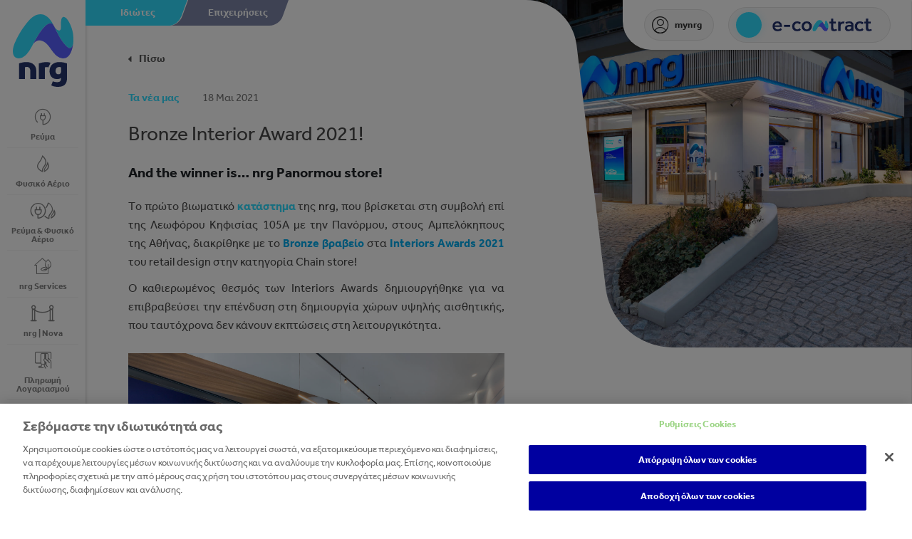

--- FILE ---
content_type: text/html; charset=UTF-8
request_url: https://www.nrg.gr/el/nrgstore_bronzeinteriorawards
body_size: 15432
content:


<!DOCTYPE html>
<html lang="el" dir="ltr" prefix="content: http://purl.org/rss/1.0/modules/content/  dc: http://purl.org/dc/terms/  foaf: http://xmlns.com/foaf/0.1/  og: http://ogp.me/ns#  rdfs: http://www.w3.org/2000/01/rdf-schema#  schema: http://schema.org/  sioc: http://rdfs.org/sioc/ns#  sioct: http://rdfs.org/sioc/types#  skos: http://www.w3.org/2004/02/skos/core#  xsd: http://www.w3.org/2001/XMLSchema# ">
<head>
      <!-- Google Tag Manager -->
    <script>(function (w, d, s, l, i) {
        w[l] = w[l] || [];
        w[l].push({
          'gtm.start':
            new Date().getTime(), event: 'gtm.js'
        });
        var f = d.getElementsByTagName(s)[0],
          j = d.createElement(s), dl = l != 'dataLayer' ? '&l=' + l : '';
        j.async = true;
        j.src =
          'https://www.googletagmanager.com/gtm.js?id=' + i + dl;
        f.parentNode.insertBefore(j, f);
      })(window, document, 'script', 'dataLayer', 'GTM-NW499ZW');</script>
    <!-- End Google Tag Manager -->
      <!-- OneTrust Cookies Consent Notice start -->
  <script src="https://cdn.cookielaw.org/scripttemplates/otSDKStub.js" data-language="el" type="text/javascript" charset="UTF-8" data-domain-script="caaf3bdc-f4cc-4f9e-a252-17a2fab6489e"></script>
  <script type="text/javascript">
    function OptanonWrapper() { }
  </script>
  <!-- OneTrust Cookies Consent Notice end -->
    <meta charset="utf-8" />
<link rel="canonical" href="https://www.nrg.gr/el/nrgstore_bronzeinteriorawards" />
<meta name="robots" content="index, follow" />
<meta name="description" content="Η nrg προσφέρει οικονομικά προγράμματα παροχής ηλεκτρικού ρεύματος &amp; φυσικού αερίου, για τη μείωση των εξόδων της ελληνικής οικογένειας &amp; επιχείρησης." />
<meta property="og:image" content="https://www.nrg.gr/themes/custom/nrg/media/nrg-open-graph-vertical.png" />
<meta property="og:image:url" content="https://www.nrg.gr/sites/default/files/styles/social_share/public/2021-05/nrg_A2architects-19.jpg?itok=gROtId9t" />
<meta name="MobileOptimized" content="width" />
<meta name="HandheldFriendly" content="true" />
<meta name="viewport" content="width=device-width, initial-scale=1.0" />
<link rel="alternate" hreflang="en" href="https://www.nrg.gr/en/node/470" />
<link rel="alternate" hreflang="el" href="https://www.nrg.gr/el/nrgstore_bronzeinteriorawards" />
<link rel="shortcut icon" href="/themes/custom/nrg/nrg-favicon-512x512b.png" type="image/png" />
<link rel="revision" href="https://www.nrg.gr/el/nrgstore_bronzeinteriorawards" />

  <title>Bronze Interior Award 2021! | nrg</title>
  <link rel="stylesheet" media="all" href="/sites/default/files/css/css_m-n1XqJO6EIe-9GipumKg2JLpPgz-BjoOfGLo0TVFkY.css" />
<link rel="stylesheet" media="all" href="https://www.nrg.gr/themes/custom/nrg/css/loader/loader.css" />
<link rel="stylesheet" media="all" href="/sites/default/files/css/css_cUIjmpj7ULOuc291NC244t_7UMSosTbECu2hVziBrWY.css" />

  
<!--[if lte IE 8]>
<script src="/sites/default/files/js/js_VtafjXmRvoUgAzqzYTA3Wrjkx9wcWhjP0G4ZnnqRamA.js"></script>
<![endif]-->

</head>
<body class="ddnrggr page-node-article page-node-470 path-node node--type-article">

<!-- Google Tag Manager (noscript) -->
<noscript><iframe src="https://www.googletagmanager.com/ns.html?id=GTM-NW499ZW"
                  height="0" width="0" style="display:none;visibility:hidden"></iframe></noscript>
<!-- End Google Tag Manager (noscript) -->


  <div class="dialog-off-canvas-main-canvas" data-off-canvas-main-canvas>
    <div class="fixed d-block navigation header">
  
<div class="extra-navigation-container">
  <ul class="type">
    
                                                      <li class="active">
        <a href="/el" title="Ιδιώτες">Ιδιώτες</a>
      </li>
                                    <li class="">
        <a href="/el/epixiriseis" title="Επιχειρήσεις">Επιχειρήσεις</a>
      </li>
      </ul>
  <div class="type-right">
        <a href="https://www.mynrg.gr/login" class="d-none d-md-flex align-items-center lh-1 all mynrg" title="mynrg" target="_blank"><span class="icon-my-nrg"></span>mynrg</a>
              <a href="https://allagiparoxou.nrg.gr/" target="_blank"
        class="relative change-provider-btn text-uppercase d-flex" title="e-contract">
        <span class="flex-shrink-0"></span>
                <img class="img-white" src="/themes/custom/nrg/img/e-contract-logo-white.png" alt="e-contract" width="140" />
        <img class="img-blue" src="/themes/custom/nrg/img/e-contract-logo-blue.png" alt="e-contract" width="140" />
      </a>
      </div>
</div>
    <!-- Logo -->
  <a href="../.." class="d-inline-block d-md-block text-md-center logo" title="nrg Logo">
  <img src="/themes/custom/nrg/media/logo2021-vertical.svg" alt="nrg Logo" class="d-none d-md-inline-block" />
    <img src="/themes/custom/nrg/media/logo2021-horizontal.svg?v=20211020" alt="nrg Logo" class="d-inline-block d-md-none mobile-logo" />
</a>
<!-- Nav Button -->
<a href="#main-menu" class="hamburger hamburger--squeeze js-hamburger d-inline-block d-md-none hamburger-mobile" title="Mobile Navigation" role="button">
  <div class="hamburger-box">
    <div class="hamburger-inner transition-03 transition-03-after transition-03-before"></div>
  </div>
</a>

<nav role="navigation" aria-labelledby="main-menu-menu" id="main-menu">
            
  <h2 class="visually-hidden" id="main-menu-menu">Main navigation</h2>
  

        <ul>
              <li class="section-1, fake">
        <a class="icon-electricity" href="/el/idiotes/revma">Ρεύμα</a>
              <ul>
          <li class="d-none d-md-block">
            <span>Ρεύμα</span>
          </li>
                      <li class="">
              <a href="/el/idiotes/revma" data-drupal-link-system-path="individuals/electricity">Όλα</a>
            </li>
                      <li class="product-color-coded-circle product-color-coded-menu-link-circle product-color-coded-circle-yellow">
              <a href="/el/idiotes/revma/nrg-ontime-4u" data-drupal-link-system-path="node/1454">nrg on time 4U</a>
            </li>
                      <li class="product-color-coded-circle product-color-coded-menu-link-circle product-color-coded-circle-yellow">
              <a href="/el/idiotes/revma/nrg-prime-4u" data-drupal-link-system-path="node/1450">nrg prime 4U</a>
            </li>
                      <li class="product-color-coded-circle product-color-coded-menu-link-circle product-color-coded-circle-yellow">
              <a href="/el/idiotes/revma/nrg-at-cost-plus" data-drupal-link-system-path="node/1466">nrg @ cost+</a>
            </li>
                      <li class="product-color-coded-circle product-color-coded-menu-link-circle product-color-coded-circle-yellow">
              <a href="/el/idiotes/revma/nrg-simple-3.0" data-drupal-link-system-path="node/1573">nrg simple 3.0</a>
            </li>
                      <li class="product-color-coded-circle product-color-coded-menu-link-circle product-color-coded-circle-yellow">
              <a href="/el/idiotes/revma/nrg-100" data-drupal-link-system-path="node/1564">nrg 100</a>
            </li>
                      <li class="product-color-coded-circle product-color-coded-menu-link-circle product-color-coded-circle-yellow">
              <a href="/el/idiotes/revma/nrg-50" data-drupal-link-system-path="node/1571">nrg 50</a>
            </li>
                      <li class="product-color-coded-circle product-color-coded-menu-link-circle product-color-coded-circle-yellow">
              <a href="/el/idiotes/revma/nrg-hybrid-50-50" data-drupal-link-system-path="node/1572">nrg hybrid 50-50</a>
            </li>
                      <li class="product-color-coded-circle product-color-coded-menu-link-circle product-color-coded-circle-blue">
              <a href="/el/idiotes/revma/nrg-fixed-on-time-advanced-2.0" data-drupal-link-system-path="node/2031">nrg fixed on time advanced 2.0</a>
            </li>
                      <li class="product-color-coded-circle product-color-coded-menu-link-circle product-color-coded-circle-blue">
              <a href="/el/idiotes/revma/nrg-fixed-on-time-18M" data-drupal-link-system-path="node/2033">nrg fixed on time 18M</a>
            </li>
                      <li class="product-color-coded-circle product-color-coded-menu-link-circle product-color-coded-circle-green">
              <a href="/el/idiotes/revma/eidiko-timologio-nrg" data-drupal-link-system-path="node/1447">Ειδικό Τιμολόγιο nrg</a>
            </li>
                    <li class="offer-container absolute bottom-0 left-0 w-100 d-none d-md-block">
  <div class="bg-load contain no-repeat bg-p-lt" data-src="/themes/custom/nrg/media/menu-mask.svg?v=20211020"></div>

      <div class="pl-50 pr-50 bg-blue-dark pt-60 pb-40 pt-lg-70 pb-lg-60">
                  <div class="pt-20 pb-25">
        <h5>Προγράμματα NRG</h5>

<h4>Μαζί βρίσκουμε αυτό που σας ταιριάζει.</h4>

<p>Είτε για το σπίτι είτε για την επιχείρησή σας, είμαστε εδώ για να επιλέξετε το κατάλληλο πρόγραμμα για εσάς.</p>
      </div>
              <a href="/el/form/interest-form" class="btn btn-reversed" title="θΕΛΩ ΝΑ ΓΙΝΩ ΠΕΛΑΤΗΣ">
        θΕΛΩ ΝΑ ΓΙΝΩ ΠΕΛΑΤΗΣ
      </a>
      </div>
</li>

          
        </ul>
          </li>
              <li class="fake">
        <a class="icon-gas" href="/el/idiotes/aerio">Φυσικό Αέριο</a>
              <ul>
          <li class="d-none d-md-block">
            <span>Φυσικό Αέριο</span>
          </li>
                      <li class="">
              <a href="/el/idiotes/aerio" data-drupal-link-system-path="individuals/gas">Όλα</a>
            </li>
                      <li class="">
              <a href="/el/idiotes/aerio/nrg-prime-gas" data-drupal-link-system-path="node/603">nrg prime GAS</a>
            </li>
                      <li class="">
              <a href="/el/idiotes/aerio/nrg-adapt-gas" data-drupal-link-system-path="node/854">nrg adapt GAS</a>
            </li>
                      <li class="">
              <a href="/el/idiotes/aerio/nrg-on-time-gas" data-drupal-link-system-path="node/909">nrg on time GAS</a>
            </li>
                      <li class="">
              <a href="/el/idiotes/aerio/nrg-100-gas" data-drupal-link-system-path="node/1576">nrg 100 GAS</a>
            </li>
                      <li class="">
              <a href="/el/idiotes/aerio/nrg-fixed-on-time-gas" data-drupal-link-system-path="node/2006">nrg fixed on time GAS</a>
            </li>
                    <li class="offer-container absolute bottom-0 left-0 w-100 d-none d-md-block">
  <div class="bg-load contain no-repeat bg-p-lt" data-src="/themes/custom/nrg/media/menu-mask.svg?v=20211020"></div>

      <div class="pl-50 pr-50 bg-blue-dark pt-60 pb-40 pt-lg-70 pb-lg-60">
                  <div class="pt-20 pb-25">
        <h5>Προγράμματα NRG</h5>

<h4>Μαζί βρίσκουμε αυτό που σας ταιριάζει.</h4>

<p>Είτε για το σπίτι είτε για την επιχείρησή σας, είμαστε εδώ για να επιλέξετε το κατάλληλο πρόγραμμα για εσάς.</p>
      </div>
              <a href="/el/form/interest-form" class="btn btn-reversed" title="θΕΛΩ ΝΑ ΓΙΝΩ ΠΕΛΑΤΗΣ">
        θΕΛΩ ΝΑ ΓΙΝΩ ΠΕΛΑΤΗΣ
      </a>
      </div>
</li>

          
        </ul>
          </li>
              <li class="fake">
        <a class="icon-electricity-and-gas" href="/el/idiotes/revmakaiaerio">Ρεύμα &amp; Φυσικό Αέριο</a>
              <ul>
          <li class="d-none d-md-block">
            <span>Ρεύμα &amp; Φυσικό Αέριο</span>
          </li>
                      <li class="">
              <a href="/el/idiotes/revmakaiaerio" data-drupal-link-system-path="individuals/electricity-gas">Όλα</a>
            </li>
                      <li class="">
              <a href="/el/idiotes/revmakaiaerio/nrg-total" data-drupal-link-system-path="node/896">nrg TOTAL</a>
            </li>
                    <li class="offer-container absolute bottom-0 left-0 w-100 d-none d-md-block">
  <div class="bg-load contain no-repeat bg-p-lt" data-src="/themes/custom/nrg/media/menu-mask.svg?v=20211020"></div>

      <div class="pl-50 pr-50 bg-blue-dark pt-60 pb-40 pt-lg-70 pb-lg-60">
                  <div class="pt-20 pb-25">
        <h5>Προγράμματα NRG</h5>

<h4>Μαζί βρίσκουμε αυτό που σας ταιριάζει.</h4>

<p>Είτε για το σπίτι είτε για την επιχείρησή σας, είμαστε εδώ για να επιλέξετε το κατάλληλο πρόγραμμα για εσάς.</p>
      </div>
              <a href="/el/form/interest-form" class="btn btn-reversed" title="θΕΛΩ ΝΑ ΓΙΝΩ ΠΕΛΑΤΗΣ">
        θΕΛΩ ΝΑ ΓΙΝΩ ΠΕΛΑΤΗΣ
      </a>
      </div>
</li>

          
        </ul>
          </li>
              <li class="fake">
        <a class="icon-nrg-solutions" href="/el/idiotes/nrgservices">nrg Services</a>
              <ul>
          <li class="d-none d-md-block">
            <span>nrg Services</span>
          </li>
                      <li class="">
              <a href="/el/digital-home" title="nrg Home" data-drupal-link-system-path="node/873">nrg Home</a>
            </li>
                      <li class="">
              <a href="/el/nrg-shop" data-drupal-link-system-path="nrg-shop">nrg Shop</a>
            </li>
                      <li class="">
              <a href="/el/allSmartHome-poweredbynrg" data-drupal-link-system-path="node/490">nrg Smart Home</a>
            </li>
                      <li class="">
              <a href="/el/idiotes/nrg-green" data-drupal-link-system-path="node/232">nrg Green</a>
            </li>
                      <li class="">
              <a href="/el/nrg-photovoltaic" data-drupal-link-system-path="node/1221">nrg photovoltaic</a>
            </li>
                    <li class="offer-container absolute bottom-0 left-0 w-100 d-none d-md-block">
  <div class="bg-load contain no-repeat bg-p-lt" data-src="/themes/custom/nrg/media/menu-mask.svg?v=20211020"></div>

      <div class="pl-50 pr-50 bg-blue-dark pt-60 pb-40 pt-lg-70 pb-lg-60">
                  <div class="pt-20 pb-25">
        <h5>Προγράμματα NRG</h5>

<h4>Μαζί βρίσκουμε αυτό που σας ταιριάζει.</h4>

<p>Είτε για το σπίτι είτε για την επιχείρησή σας, είμαστε εδώ για να επιλέξετε το κατάλληλο πρόγραμμα για εσάς.</p>
      </div>
              <a href="/el/form/interest-form" class="btn btn-reversed" title="θΕΛΩ ΝΑ ΓΙΝΩ ΠΕΛΑΤΗΣ">
        θΕΛΩ ΝΑ ΓΙΝΩ ΠΕΛΑΤΗΣ
      </a>
      </div>
</li>

          
        </ul>
          </li>
              <li class="fake">
        <a class="icon-nrg-club" href="/el/synergasia-nrg-nova">nrg | Nova</a>
              <ul>
          <li class="d-none d-md-block">
            <span>nrg | Nova</span>
          </li>
                      <li class="">
              <a href="/el/synergasia-nrg-nova" data-drupal-link-system-path="node/2026">Συνεργασία nrg | NOVA</a>
            </li>
                    <li class="offer-container absolute bottom-0 left-0 w-100 d-none d-md-block">
  <div class="bg-load contain no-repeat bg-p-lt" data-src="/themes/custom/nrg/media/menu-mask.svg?v=20211020"></div>

      <div class="pl-50 pr-50 bg-blue-dark pt-60 pb-40 pt-lg-70 pb-lg-60">
                  <div class="pt-20 pb-25">
        <h5>Προγράμματα NRG</h5>

<h4>Μαζί βρίσκουμε αυτό που σας ταιριάζει.</h4>

<p>Είτε για το σπίτι είτε για την επιχείρησή σας, είμαστε εδώ για να επιλέξετε το κατάλληλο πρόγραμμα για εσάς.</p>
      </div>
              <a href="/el/form/interest-form" class="btn btn-reversed" title="θΕΛΩ ΝΑ ΓΙΝΩ ΠΕΛΑΤΗΣ">
        θΕΛΩ ΝΑ ΓΙΝΩ ΠΕΛΑΤΗΣ
      </a>
      </div>
</li>

          
        </ul>
          </li>
              <li class="fake">
        <a class="icon-online-payment" href="/el/nrgpayment/online-pliromi">Πληρωμή Λογαριασμού</a>
          </li>
              <li class="fake">
        <a class="icon-e-mobility" href="https://www.incharge.gr/">incharge</a>
          </li>
        <li class="others">
    <span>Εταιρεία</span>
          <ul>
                  <li>
            <a href="/el/o-omilos">Ο όμιλος</a>
          </li>
                  <li>
            <a href="/el/shetika-me-emas">Σχετικά με εμάς</a>
          </li>
                  <li>
            <a href="/el/emporia-energeias">Εμπορία ενέργειας</a>
          </li>
                  <li>
            <a href="/el/nrg-horizon2020">Έρευνα &amp; Καινοτομία</a>
          </li>
                  <li>
            <a href="/el/kariera">Καριέρα</a>
          </li>
                  <li>
            <a href="https://www.nrg.gr/el/open_store">Άνοιξε Κατάστημα</a>
          </li>
                  <li>
            <a href="/el/synergates">Γίνε Συνεργάτης</a>
          </li>
                  <li>
            <a href="/el/nea-ekdiloseis">Τα Νέα μας</a>
          </li>
              </ul>
      </li>
          <li class="others">
      <span>Εξυπηρέτηση</span>
      <ul>
                  <li>
            <a href="/el/eksypiretisi-pelaton/epikoinonia">Eπικοινωνία</a>
          </li>
                  <li>
            <a href="/el/eksypiretisi-pelaton/eksupiretisi">Οι Αρχές Μας</a>
          </li>
                  <li>
            <a href="/el/hrisimo-yliko">Χρήσιμο Υλικό</a>
          </li>
                  <li>
            <a href="/el/eksypiretisi-pelaton/syxnes-erotiseis">Συχνές Ερωτήσεις</a>
          </li>
                  <li>
            <a href="/el/dimosieusitimwnenergeias">Δημοσίευση Τιμών Ενέργειας</a>
          </li>
              </ul>
    </li>
    <li class="others">
    <span>Χρήσιμες Πληροφορίες</span>
          <ul>
                  <li>
            <a href="/el/blog">nrg Blog</a>
          </li>
                  <li>
            <a href="/el/nrgpayment/online-pliromi">Πληρωμή Λογαριασμού</a>
          </li>
                  <li>
            <a href="/el/shetika-links">Σχετικά Links</a>
          </li>
              </ul>
      </li>
    <li class="others">
    <span>Η nrg στον χάρτη</span>
          <ul>
                  <li>
            <a href="/el/diathesimotita-fysikou-aeriou">Διαθεσιμότητα Φυσικού Αερίου</a>
          </li>
                  <li>
            <a href="/katastimata-simeia_fortisis">Καταστήματα και Σημεία Εξυπηρέτησης</a>
          </li>
              </ul>
      </li>
        <li class="d-block d-md-none">
                        <span class="icon-my-nrg">nrg shop</span>
        
                  <ul>
            <li class="d-none d-md-block">
                              <span>nrg shop</span>
                          </li>
                          <li>
                                  <a href="/el/nrg-shop" class="icon-job-arrow">Όλες οι κατηγορίες</a>
                              </li>
                          <li>
                                  <a href="/el/allSmartHOMEdevices" class="icon-job-arrow">Smart Home app συμβατές συσκευές</a>
                              </li>
                          <li>
                                  <a href="/el/Smart-Home" class="icon-job-arrow">Smart Ηome συσκευές</a>
                              </li>
                          <li>
                                  <a href="/el/photismos" class="icon-job-arrow">Φωτισμός</a>
                              </li>
                          <li>
                                  <a href="/el/oikiakes-suskeues" class="icon-job-arrow">Οικιακές συσκευές</a>
                              </li>
                          <li>
                                  <a href="/el/technologia" class="icon-job-arrow">Τεχνολογία</a>
                              </li>
                          <li>
                                  <a href="/el/home-chargers_and_emobility_accessories" class="icon-job-arrow">Φορτιστές και Αξεσουάρ Ηλεκτροκίνησης</a>
                              </li>
                      </ul>
                  </li>
    <li class="d-block d-md-none">
    <span class="icon-my-nrg">mynrg</span>
    <ul>
      <li class="d-none d-md-block">
        <span>mynrg</span>
      </li>
      <li>
        <a href="https://www.mynrg.gr/login" class="icon-job-arrow">Συνδέσου στο mynrg</a>
      </li>
    </ul>
  </li>
  <li class="d-block d-md-none mm-listitem">
    <a href="/en" class="lang" title="Change language">English</a>
  </li>
  <li class="d-block d-md-none mm-listitem">
    <form class="search-form" method="post" action="/search">
      <label for="search"></label>
      <input type="search" class="form-control-no" name="" placeholder="Αναζήτηση" value="" autocomplete="off"
             id="search">
      <div class="bar"></div>
      <button class="icon-search" title="Search"></button>
    </form>
  </li>

</ul>

  </nav>


  <div class="d-none d-md-block rest-nav text-center w-100 absolute bottom-0 left-0 mt-md-10 mt-xxl-0">
  <a href="javascript:void(0);" class="hamburger hamburger--squeeze js-hamburger d-block hamburger-desktop"
     title="Secondary navigation" role="button">
    <div class="hamburger-box">
      <div class="hamburger-inner"></div>
    </div>
    <span class="d-block pt-15 semibold">Περισσότερα</span>
  </a>
  <div class="d-flex justify-content-center align-items-center rest-of-rest pl-10 pr-10">
    <a href="https://www.nrg.gr/el/search" class="icon-search" title="Αναζήτηση"></a>
    <a href="/en" class="lang" title="Change language">EN</a>
  </div>
</div>
</div>
<div class="secondary-nav d-none d-md-block">
  
  <div class="container">
  <div class="row pt-70 pt-xxl-90 relative z-1">
    <div class="col-9 col-lg-7 col-xl-6">
      <!-- Search -->
      <form class="search-form" method="post" action="/search">
        <label for="search"></label>
        <input type="text" class="form-control-no" name="" placeholder="Αναζήτηση" value="" autocomplete="off"
               id="search">
        <div class="bar"></div>
        <button class="icon-search" title="Search"></button>
      </form>
    </div>
  </div>
  <div class="row pt-50 pt-xxl-80 append-nav">
    <!-- Append Navigation -->

    <!-- Append Image navigation -->
    <div class="absolute right-0 bottom-0 col-7 h-100 all append-image-nav">
      <div class="contain bg-load no-repeat bg-p-rb appended-img" data-src="/themes/custom/nrg/media/nav-image.png"
           data-img="/themes/custom/nrg/media/nav-image.png" data-alt="image navigation"></div>
    </div>
    <div class="absolute right-0 bottom-0 col-9 h-100 secondary-nav-gradient"></div>
  </div>
</div>
<!-- Social -->
<div class="absolute bottom-0 left-0 w-100 pb-40 pb-xxl-50">
  <div class="container">
    <div class="row">
      <div class="col-12">
        <ol class="social-share white all lh-1">
          <li>
            <a href="https://www.facebook.com/nrgprovider/" class="transition-03 d-inline-block icon-facebook"
               title="NRG on Facebook" target="_blank"></a>
          </li>
          <li>
            <a href="https://www.instagram.com/nrg.gr/" class="transition-03 d-inline-block icon-instagram"
               title="NRG on Instagram" target="_blank"></a>
          </li>
          <li>
            <a href="https://twitter.com/nrgprovider" class="transition-03 d-inline-block icon-twitter"
               title="NRG on Twitter" target="_blank"></a>
          </li>
          <li>
            <a href="https://www.youtube.com/channel/UCC_-O6wpehcb3ActRo3nQ7A"
               class="transition-03 d-inline-block icon-youtube" title="NRG on Youtube" target="_blank"></a>
          </li>
          <li>
            <a href="https://www.linkedin.com/company/nrg-provider" class="transition-03 d-inline-block icon-linkedin"
               title="NRG on Linkedin" target="_blank"></a>
          </li>
        </ol>
      </div>
    </div>
  </div>
</div>
</div>
<div id="page" class="overflow-hidden mt-md-0 ml-md-100 ml-xl-120 mt-70">
  <main class="node-id--470 content-type--article">
        <article>
      
        <div data-drupal-messages-fallback class="hidden"></div>


        

  <article role="article" about="/el/nrgstore_bronzeinteriorawards" typeof="schema:Article">
    <span property="schema:name" content="Bronze Interior Award 2021!" class="hidden"></span>

  <div class="container-fluid max-width-9999 pl-xl-60 pl-xxl-15 career-inner-page">
    <div class="row">
      <div class="col-12 col-md-10 offset-md-1 col-lg-6 offset-lg-0 col-xxl-5 offset-xxl-1 order-2 order-lg-1 pt-15 pt-md-30 pt-lg-70 pb-md-40 pb-lg-50 pb-xl-60 pl-md-15 pr-md-15">
        <div class="row">
          <div class="col-12">
            <div class="back semibold black p small all pb-30 opacity-8">
              <a href="javascript:void();" class="p relative icon-arrow-left go-back-link">Πίσω</a>
            </div>
            <div class="d-block d-md-inline-block p small all pb-10 pb-sm-20">
                                                          <span class="blue-light bold mr-30">Τα νέα μας</span>
              <span class="grey">18 Μαι 2021</span>
            </div>
            <h1 class="h4 small black-light light all pb-20"><span property="schema:name">Bronze Interior Award 2021!</span>
</h1>
            <h2 class="h6 small semibold all pb-20">And the winner is… nrg Panormou store! </h2>
                        <ol class="product-social-share blue-dark all lh-1 pb-20 pb-xl-30">
              <li>
                <a href="https://www.facebook.com/sharer.php?u=https%3A%2F%2Fwww.nrg.gr%2Fel%2Fnrgstore_bronzeinteriorawards" class="transition-03 d-inline-block icon-facebook" title="NRG on Facebook" target="_blank"></a>
              </li>
              <li>
                <a href="https://twitter.com/share?text=Bronze Interior Award 2021!&url=https://www.nrg.gr/el/nrgstore_bronzeinteriorawards" class="transition-03 d-inline-block icon-twitter" title="NRG on Twitter" target="_blank"></a>
              </li>
              <li>
                <a
                  href="https://www.linkedin.com/shareArticle?mini=true&url=https://www.nrg.gr/el/nrgstore_bronzeinteriorawards&title=Bronze Interior Award 2021!&summary=Bronze Interior Award 2021!&source=LinkedIn"
                  class="transition-03 d-inline-block icon-linkedin" title="NRG on Linkedin" target="_blank"></a>
              </li>
              <li>
                <a href="/cdn-cgi/l/email-protection#[base64]" title="Share by Email" class="transition-03 d-inline-block icon-mail" title="NRG" target="_blank"></a>
              </li>
              <li>
                <a href="#" data-url="https://www.nrg.gr/el/nrgstore_bronzeinteriorawards" class="transition-03 d-inline-block icon-link"
                   title="NRG share"></a>
              </li>
            </ol>
          </div>
          <div class="col-12">
            <div class="free-style p black-light all d-ul d-link pb-20 p-margin-30 field--formatted-text">
              
            <div property="schema:text"><p style="text-align:justify; margin-bottom:11px"><span style="font-size:11pt"><span style="line-height:normal"><span style="font-family:Calibri,sans-serif">Tο πρώτο βιωματικό <a href="https://www.nrg.gr/el/proto-katastima-nrg">κατάστημα </a>της <span style="color:#2c2c2c !important;">nrg</span>, που βρίσκεται στη συμβολή επί της Λεωφόρου Κηφισίας 105Α με την Πανόρμου, στους Αμπελόκηπους της Αθήνας, διακρίθηκε με το <strong><span style="color:#00aeef !important;">Βronze βραβείο</span></strong> στα <strong><span style="color:#00aeef !important;">Interiors Awards 2021</span></strong> του retail design στην κατηγορία Chain store!</span></span></span></p>

<p style="text-align:justify"><span style="font-size:12pt"><span style="font-family:&quot;Times New Roman&quot;,serif"><span style="font-size:11.0pt"><span style="font-family:&quot;Calibri&quot;,sans-serif">Ο καθιερωμένος θεσμός των Interiors Awards δημιουργήθηκε για να επιβραβεύσει την επένδυση στη δημιουργία χώρων υψηλής αισθητικής, που ταυτόχρονα δεν κάνουν εκπτώσεις στη λειτουργικότητα. </span></span></span></span><br />
<span style="font-size:12pt"><span style="font-family:&quot;Times New Roman&quot;,serif"> <img alt="nrg store interion design" data-entity-type="file" data-entity-uuid="42489200-6a84-44d5-a8d5-c2c3736fc39d" src="/sites/default/files/inline-images/nrg_A2architects-1.jpg" /></span></span></p>

<p style="margin-bottom:30px; text-align:justify"><span style="font-size:12pt"><span style="background:white"><span style="font-family:&quot;Times New Roman&quot;,serif"><span style="font-size:11.0pt"><span style="font-family:&quot;Calibri&quot;,sans-serif"><span style="color:black">Η κεντρική ιδέα πάνω στην οποία βασίστηκε ο σχεδιασμός του καταστήματος είναι η δημιουργία μιας οικείας σχέσης μεταξύ του πελάτη – επισκέπτη και της <span style="color:#2c2c2c !important;">nrg</span>. Έτσι, δημιουργήθηκε ένας χώρος σπιτικός, ζεστός και άνετος με διάφορες γωνιές και μια εσωτερική διαρρύθμιση που δημιουργεί διάφορα περιβάλλοντα εμπειριών, μέσα από τα οποία ο επισκέπτης έχει τη δυνατότητα να βιώσει την αίσθηση ενός «έξυπνου» σπιτιού, και να πληροφορηθεί για το σύνολο των προγραμμάτων και υπηρεσιών της nrg. </span></span></span></span></span></span></p>

<p style="margin-bottom:30px; text-align:justify"><span style="font-size:12pt"><span style="background:white"><span style="font-family:&quot;Times New Roman&quot;,serif"><span style="font-size:11.0pt"><span style="font-family:&quot;Calibri&quot;,sans-serif"><span style="color:black">Ταυτόχρονα, πιστοί στην σχέση που θέλουμε να δημιουργούμε με το κοινό,  βασιζόμενοι σε παρονομαστές όπως η πράσινη ενέργεια και η αειφόρος ανάπτυξη, στον εξωτερικό χώρο του καταστήματος, δημιουργήσαμε ένα μικρό ανοιχτό δημόσιο χώρο σε μια αρκετά επιβαρυμένη περιοχή στο κέντρο της Αθήνας. Η χαμηλή φύτευση μαζί με τον κυβόλιθο και τα ρευστά μεγάλα καθιστικά δημιουργούν ένα μικρό κήπο καλώντας τον περαστικό να τον χρησιμοποιήσει ως μια ευχάριστη στάση στην καθημερινότητα της μεγαλούπολης.</span></span></span></span></span></span></p>

<p style="margin-bottom:30px; text-align:justify"><span style="font-size:12pt"><span style="background:white"><span style="font-family:&quot;Times New Roman&quot;,serif"><span style="font-size:11.0pt"><span style="font-family:&quot;Calibri&quot;,sans-serif"><span style="color:black">Ο αρχιτεκτονικός σχεδιασμός του καταστήματος πραγματοποιήθηκε από την </span></span></span><strong><span style="color:#00aeef !important;"><span lang="EN-US" style="font-size:11.0pt" xml:lang="EN-US" xml:lang="EN-US"><span style="font-family:&quot;Calibri&quot;,sans-serif">A</span></span><span style="font-size:11.0pt"><span style="font-family:&quot;Calibri&quot;,sans-serif">2</span></span><span lang="EN-US" style="font-size:11.0pt" xml:lang="EN-US" xml:lang="EN-US"><span style="font-family:&quot;Calibri&quot;,sans-serif">A</span></span> <span lang="EN-US" style="font-size:11.0pt" xml:lang="EN-US" xml:lang="EN-US"><span style="font-family:&quot;Calibri&quot;,sans-serif">Architects</span></span></span></strong><span style="font-size:11.0pt"><span style="font-family:&quot;Calibri&quot;,sans-serif"><span style="color:black"><strong><span style="color:#00aeef !important;">.</span></strong> Τα βραβεία </span></span></span><span style="font-family:&quot;Calibri&quot;,sans-serif"><span style="color:black">Interiors Awards </span></span><span style="font-size:11.0pt"><span style="font-family:&quot;Calibri&quot;,sans-serif"><span style="color:black">διοργανώθηκαν για 5η συνεχόμενη χρονιά από την Boussias Com. Μάθετε περισσότερα για τον θεσμό στο </span></span></span></span></span><span style="font-family:&quot;Times New Roman&quot;,serif"><a href="https://www.interiorsawards.gr/_pdf/Build_Interiors_awards.pdf?52545" style="color:blue; text-decoration:underline">δελτίο τύπου</a></span><span style="background:white"><span style="font-family:&quot;Times New Roman&quot;,serif"><span style="font-size:11.0pt"><span style="font-family:&quot;Calibri&quot;,sans-serif"><span style="color:black">.</span></span></span></span></span></span></p>

<p style="margin-bottom:30px; text-align:justify"><span style="font-size:12pt"><span style="font-family:&quot;Times New Roman&quot;,serif"><span style="font-size:11.0pt"><span style="font-family:&quot;Calibri&quot;,sans-serif">Με στόχο πάντα την άριστη εξυπηρέτηση, η ομάδα των nrg experts βρίσκεται πλέον στη διάθεση του καταναλωτή και σε 3 επιπλέον σημεία της πόλης! Δημιουργώντας τρία καινούργια </span></span><strong><a href="https://www.nrg.gr/el/h-nrg-sto-xarth"><span style="color:#00aeef !important;"><span style="font-family:&quot;Calibri&quot;,sans-serif"><span style="text-decoration:none">nrg corners</span></span></span></a></strong><span style="font-size:11.0pt"><span style="font-family:&quot;Calibri&quot;,sans-serif">, σε πρατήρια της Shell, και ακολουθώντας τις ίδιες σχεδιαστικές γραμμές με το κατάστημα της Πανόρμου, βρισκόμαστε στη διάθεση του επισκέπτη, πρόθυμοι να τον κατευθύνουμε και να τον εξυπηρετήσουμε σε ό,τι αφορά, τα προϊόντα ρεύματος και φυσικού αερίου, μαζί με τις καινοτόμες υπηρεσίες της εταιρείας, την πληρωμή του λογαριασμού του αλλά και με αναλυτική ενημέρωση γύρω από τα νέα προϊόντα Smart Home που διατίθενται στα nrg corners σε εξαιρετικές τιμές!</span></span></span></span></p>

<p><img alt="nrg corner" data-entity-type="file" data-entity-uuid="8f1015d8-3655-49f6-8875-5a8e91fa3482" src="/sites/default/files/inline-images/Corner%20Ag.%20Paraskeui.jpg" /></p>

<p><span style="font-size:12pt"><span style="font-family:&quot;Times New Roman&quot;,serif"><span style="font-size:11.0pt"><span style="font-family:&quot;Calibri&quot;,sans-serif">Βρείτε <a href="https://www.nrg.gr/el/h-nrg-sto-xarth">nrg corners</a> στα πρατήρια Shell:</span></span></span></span></p>

<ul>
	<li style="margin-left:8px"><span style="font-size:12pt"><span style="font-family:&quot;Times New Roman&quot;,serif"><span style="font-size:11.0pt"><span style="font-family:&quot;Calibri&quot;,sans-serif">Αγίας Παρασκευής, Λεωφόρος Μεσογείων 364, </span></span></span></span></li>
	<li style="margin-left:8px"><span style="font-size:12pt"><span style="font-family:&quot;Times New Roman&quot;,serif"><span style="font-size:11.0pt"><span style="font-family:&quot;Calibri&quot;,sans-serif">Πειραιά, Ομηρίδου Σκυλίτση 21, </span></span></span></span></li>
	<li style="margin-left:8px"><span style="font-size:12pt"><span style="font-family:&quot;Times New Roman&quot;,serif"><span style="font-size:11.0pt"><span style="font-family:&quot;Calibri&quot;,sans-serif">Γλυφάδας, Δημητρίου Γούναρη 141-143</span></span></span></span></li>
</ul>

<p style="text-align:justify"><span style="font-size:12pt"><span style="font-family:&quot;Times New Roman&quot;,serif"><span style="font-size:11.0pt"><span style="font-family:&quot;Calibri&quot;,sans-serif">Πρώτη προτεραιότητα για την <span style="color:#2c2c2c !important;">nrg</span>, υπήρξε πάντα η δημιουργία σχέσης εμπιστοσύνης με τους πελάτες και η υψηλού επιπέδου εξυπηρέτηση. Στο πλαίσιο αυτό, σύντομα θα μας βρείτε και σε επιπλέον <span style="color:#2c2c2c !important;">nrg corners</span> σε πρατήρια της Shell και στην Περιφέρεια, αλλά και σε νέα καταστήματα ακολουθώντας πάντα το ίδιο πρότυπο σχεδιασμού και υψηλής αισθητικής.</span></span></span></span></p>

<p><strong><span style="color:#00aeef !important;"><span style="font-size:12pt"><span style="font-family:&quot;Times New Roman&quot;,serif"><span style="font-size:11.0pt"><span style="font-family:&quot;Calibri&quot;,sans-serif">Σύντομα περισσότερα #nrgnews με επιπλέον pins στο χάρτη! </span></span></span></span></span></strong></p>
</div>
      
              
            </div>
          </div>
        </div>
      </div>
      <div class="col-12 col-lg-6 order-1 order-lg-2 pr-0">
        <div class="relative ar-60 ar-lg-90">
          <div class="lazy" data-src="/sites/default/files/2021-05/nrg_A2architects-19.jpg"></div>
          <div class="absolute w-100 h-100 bg-black opacity-01 top-0 left-0"></div>
          <div class="lazy bg-p-lt contain no-repeat" data-src="/themes/custom/nrg/media/news-inner-mask.svg?v=20211020"></div>
        </div>
      </div>
    </div>
  </div>
</article>




  <div class="js-view-dom-id-3b09311769fc084a49da9f20b9a3298eff794a42271498bb997affcf5a1b744e">
  
  
  

  
  
  

  <div class="container-fluid max-width-9999 similar-articles pt-50 pt-md-0 pl-xl-60 pl-xxl-15">
  <div class="row">
    <div class="col-12 col-xxl-11 offset-xxl-1">
      <h5 class="black semibold">Related Articles</h5>
    </div>
  </div>
  <div class="row">
    <div class="col-12 col-xxl-11 offset-xxl-1">
              <div class="row">
          <section role="article" about="/el/nrg-nova-synergasia-deltio-typou" typeof="schema:Article" class="col-12 col-md-6 col-lg-4 col-xxl-3 pt-xl-30 pt-lg-10">
  <a href="/el/nrg-nova-synergasia-deltio-typou"
     class="d-block white-box-radius same-height mt-15 mb-15 mt-md-20 mb-md-20 overflow-hidden pl-15 pr-15 relative"
     title="nrg και Nova συνεργάζονται για να προσφέρουν ενέργεια και ακόμα πιο προσιτό Internet στους καταναλωτές">
    <div class="row">
      <!-- Image -->
      <div class="col-12 pb-20 pl-0 pr-0">
        <div class="ar-65 relative">
          <div class="lazy" data-src="/sites/default/files/2025-12/nrgxnova-inner-img-form_0.jpg"></div>
          <div class="lazy contain bg-p-0b no-repeat" data-src="/themes/custom/nrg/media/news-mask.svg?v=20211020"></div>
        </div>
      </div>
      <!-- Texts -->
      <div class="col-12 relative pb-50 pb-xl-70 ">
        <div class="d-block d-md-inline-block p small all">
          <span class="blue-light bold mr-20 mr-md-30 mr-xl-40 mr-xxl-60">Τα νέα μας</span>
          <span class="grey">12 Δεκ 2025</span>
        </div>
        <div class="p large black all">
          <p class="lines-3"><span property="schema:name">nrg και Nova συνεργάζονται για να προσφέρουν ενέργεια και ακόμα πιο προσιτό Internet στους καταναλωτές</span>
</p>
        </div>
      </div>
    </div>
    <div class="circle-arrow">
      <span class="css3-middle-center icon-job-arrow p xxs"></span>
    </div>
  </a>
</section>
<section role="article" about="/el/o-prwtos-taxyfortisths-480kW-sthn-ellada-apo-to-incharge" typeof="schema:Article" class="col-12 col-md-6 col-lg-4 col-xxl-3 pt-xl-30 pt-lg-10">
  <a href="/el/o-prwtos-taxyfortisths-480kW-sthn-ellada-apo-to-incharge"
     class="d-block white-box-radius same-height mt-15 mb-15 mt-md-20 mb-md-20 overflow-hidden pl-15 pr-15 relative"
     title="Ο πρώτος ταχυφορτιστής 480kW στην Ελλάδα από το incharge είναι γεγονός!">
    <div class="row">
      <!-- Image -->
      <div class="col-12 pb-20 pl-0 pr-0">
        <div class="ar-65 relative">
          <div class="lazy" data-src="/sites/default/files/2025-06/taxyfortisths-sthn-ellada-thumbnail.jpg"></div>
          <div class="lazy contain bg-p-0b no-repeat" data-src="/themes/custom/nrg/media/news-mask.svg?v=20211020"></div>
        </div>
      </div>
      <!-- Texts -->
      <div class="col-12 relative pb-50 pb-xl-70 ">
        <div class="d-block d-md-inline-block p small all">
          <span class="blue-light bold mr-20 mr-md-30 mr-xl-40 mr-xxl-60">Τα νέα μας</span>
          <span class="grey">06 Ιουν 2025</span>
        </div>
        <div class="p large black all">
          <p class="lines-3"><span property="schema:name">Ο πρώτος ταχυφορτιστής 480kW στην Ελλάδα από το incharge είναι γεγονός!</span>
</p>
        </div>
      </div>
    </div>
    <div class="circle-arrow">
      <span class="css3-middle-center icon-job-arrow p xxs"></span>
    </div>
  </a>
</section>
<section role="article" about="/el/gold-vraveio-gia-thn-nrg-sta-effie-awards-2024" typeof="schema:Article" class="col-12 col-md-6 col-lg-4 col-xxl-3 pt-xl-30 pt-lg-10">
  <a href="/el/gold-vraveio-gia-thn-nrg-sta-effie-awards-2024"
     class="d-block white-box-radius same-height mt-15 mb-15 mt-md-20 mb-md-20 overflow-hidden pl-15 pr-15 relative"
     title="GOLD Βραβείο για την nrg στα Effie Awards 2024">
    <div class="row">
      <!-- Image -->
      <div class="col-12 pb-20 pl-0 pr-0">
        <div class="ar-65 relative">
          <div class="lazy" data-src="/sites/default/files/2024-07/effie-awards-banner_0.jpg"></div>
          <div class="lazy contain bg-p-0b no-repeat" data-src="/themes/custom/nrg/media/news-mask.svg?v=20211020"></div>
        </div>
      </div>
      <!-- Texts -->
      <div class="col-12 relative pb-50 pb-xl-70 ">
        <div class="d-block d-md-inline-block p small all">
          <span class="blue-light bold mr-20 mr-md-30 mr-xl-40 mr-xxl-60">Τα νέα μας</span>
          <span class="grey">16 Ιουλ 2024</span>
        </div>
        <div class="p large black all">
          <p class="lines-3"><span property="schema:name">GOLD Βραβείο για την nrg στα Effie Awards 2024</span>
</p>
        </div>
      </div>
    </div>
    <div class="circle-arrow">
      <span class="css3-middle-center icon-job-arrow p xxs"></span>
    </div>
  </a>
</section>
        </div>
              <div class="row">
          <section role="article" about="/el/h-nrg-dieurinei-thn-parousia-ths-sth-thessalonikh-me-ta-egkainia-tou-deuterou-tous-katasthmatos" typeof="schema:Article" class="col-12 col-md-6 col-lg-4 col-xxl-3 pt-xl-30 pt-lg-10">
  <a href="/el/h-nrg-dieurinei-thn-parousia-ths-sth-thessalonikh-me-ta-egkainia-tou-deuterou-tous-katasthmatos"
     class="d-block white-box-radius same-height mt-15 mb-15 mt-md-20 mb-md-20 overflow-hidden pl-15 pr-15 relative"
     title="Η nrg διευρύνει την παρουσία της στη Θεσσαλονίκη με τα εγκαίνια του δεύτερου της καταστήματος ">
    <div class="row">
      <!-- Image -->
      <div class="col-12 pb-20 pl-0 pr-0">
        <div class="ar-65 relative">
          <div class="lazy" data-src="/sites/default/files/2024-05/nrg-store-kalamaria-nea-banner_0.jpg"></div>
          <div class="lazy contain bg-p-0b no-repeat" data-src="/themes/custom/nrg/media/news-mask.svg?v=20211020"></div>
        </div>
      </div>
      <!-- Texts -->
      <div class="col-12 relative pb-50 pb-xl-70 ">
        <div class="d-block d-md-inline-block p small all">
          <span class="blue-light bold mr-20 mr-md-30 mr-xl-40 mr-xxl-60">Τα νέα μας</span>
          <span class="grey">08 Μαι 2024</span>
        </div>
        <div class="p large black all">
          <p class="lines-3"><span property="schema:name">Η nrg διευρύνει την παρουσία της στη Θεσσαλονίκη με τα εγκαίνια του δεύτερου της καταστήματος</span>
</p>
        </div>
      </div>
    </div>
    <div class="circle-arrow">
      <span class="css3-middle-center icon-job-arrow p xxs"></span>
    </div>
  </a>
</section>
<section role="article" about="/el/nrg-to-incharge-by-nrg-parousiazei-ton-isxirotero-taxifortisti-stin-ellada" typeof="schema:Article" class="col-12 col-md-6 col-lg-4 col-xxl-3 pt-xl-30 pt-lg-10">
  <a href="/el/nrg-to-incharge-by-nrg-parousiazei-ton-isxirotero-taxifortisti-stin-ellada"
     class="d-block white-box-radius same-height mt-15 mb-15 mt-md-20 mb-md-20 overflow-hidden pl-15 pr-15 relative"
     title="Starcharge Nova 360: Το incharge by nrg παρουσιάζει τον ισχυρότερο ταχυφορτιστή στην Ελλάδα">
    <div class="row">
      <!-- Image -->
      <div class="col-12 pb-20 pl-0 pr-0">
        <div class="ar-65 relative">
          <div class="lazy" data-src="/sites/default/files/2024-03/Starcharge%20Nova%20360%201.jpg"></div>
          <div class="lazy contain bg-p-0b no-repeat" data-src="/themes/custom/nrg/media/news-mask.svg?v=20211020"></div>
        </div>
      </div>
      <!-- Texts -->
      <div class="col-12 relative pb-50 pb-xl-70 ">
        <div class="d-block d-md-inline-block p small all">
          <span class="blue-light bold mr-20 mr-md-30 mr-xl-40 mr-xxl-60">Τα νέα μας</span>
          <span class="grey">15 Μαρ 2024</span>
        </div>
        <div class="p large black all">
          <p class="lines-3"><span property="schema:name">Starcharge Nova 360: Το incharge by nrg παρουσιάζει τον ισχυρότερο ταχυφορτιστή στην Ελλάδα</span>
</p>
        </div>
      </div>
    </div>
    <div class="circle-arrow">
      <span class="css3-middle-center icon-job-arrow p xxs"></span>
    </div>
  </a>
</section>
<section role="article" about="/el/nrg-silver-award-gia-tin-nrg-sta-packaging-awards-2023" typeof="schema:Article" class="col-12 col-md-6 col-lg-4 col-xxl-3 pt-xl-30 pt-lg-10">
  <a href="/el/nrg-silver-award-gia-tin-nrg-sta-packaging-awards-2023"
     class="d-block white-box-radius same-height mt-15 mb-15 mt-md-20 mb-md-20 overflow-hidden pl-15 pr-15 relative"
     title="Silver Award για την nrg στα Packaging Awards 2023">
    <div class="row">
      <!-- Image -->
      <div class="col-12 pb-20 pl-0 pr-0">
        <div class="ar-65 relative">
          <div class="lazy" data-src="/sites/default/files/2023-09/EDB04AD6-73C7-4365-841D-A7277ABF7842.JPG"></div>
          <div class="lazy contain bg-p-0b no-repeat" data-src="/themes/custom/nrg/media/news-mask.svg?v=20211020"></div>
        </div>
      </div>
      <!-- Texts -->
      <div class="col-12 relative pb-50 pb-xl-70 ">
        <div class="d-block d-md-inline-block p small all">
          <span class="blue-light bold mr-20 mr-md-30 mr-xl-40 mr-xxl-60">Τα νέα μας</span>
          <span class="grey">25 Σεπ 2023</span>
        </div>
        <div class="p large black all">
          <p class="lines-3"><span property="schema:name">Silver Award για την nrg στα Packaging Awards 2023</span>
</p>
        </div>
      </div>
    </div>
    <div class="circle-arrow">
      <span class="css3-middle-center icon-job-arrow p xxs"></span>
    </div>
  </a>
</section>
        </div>
          </div>
  </div>
</div>


    

  
  

  
  
</div>




                </article>
      </main>
  <footer>
      <div class="container-fluid pl-md-50 pr-md-50 pl-lg-60 pr-lg-60 pl-xl-70 pr-xl-70  pl-xxl-90 pr-xxl-90">
  <div class="row pt-40 pt-md-55">
    <div class="col-12 col-md-12 col-xl-4 col-xxl-3 pb-10 pb-md-35 pb-lg-60 pb-xl-0">
      <div class="row">
                  <div class="col-12 col-md-5 col-lg-6 col-xl-12">
            <img alt="Ενέργεια με την σιγουριά της Motor Oil" src="/themes/custom/nrg/media/nrg_logo_footer_el.svg"/>
          </div>
        
                  <div class="col-12 col-md-7 col-lg-6 col-xl-12 pt-20 pt-md-0 pt-xl-45">
            <p class="small black pb-10 semibold">Newsletter</p>
            <form
              action="https://nrgprovider.us17.list-manage.com/subscribe/post?u=2feeef176f0f028f7177755e7&amp;id=ebadd2d4d8"
              class="validate" id="mc-embedded-subscribe-form" method="post" name="mc-embedded-subscribe-form"
              target="_blank">
              <div class="input-group mb-10">
                <input class="form-control-no email" id="mce-EMAIL" name="EMAIL" placeholder="Email Address"
                       required title="Email Address" type="email" value=""/>
                <div class="input-group-append relative">
                  <input class="mailchimp-btn" id="mc-embedded-subscribe" name="subscribe" type="submit" value="Join"/>
                  <a class="mailchimp-btn transition-03-before text-uppercase bold letter-0-2"
                    href="javascript:void(0)">Προσθήκη</a>
                </div>
              </div>
              <div id="edit-checkbox-container">
                <div class="checkbox">
                  <label>
                    <input class="form-checkbox required" type="checkbox" value="" id="newsletter-checkbox-privacy-policy" required>
                    <i class="helper"></i>
                    Αποδέχομαι την <a href="/el/politiki-aporritou" target="_blank" title="ΕΝΗΜΕΡΩΣΗ ΓΙΑ ΠΡΟΣΩΠΙΚΑ ΔΕΔΟΜΕΝΑ">Πολιτική Απορρήτου</a>
                  </label>
                </div>
                <div class="checkbox">
                  <label>
                    <input class="form-checkbox required" type="checkbox" value="" id="newsletter-checkbox-terms-conditions" required>
                    <i class="helper"></i>
                    Αποδέχομαι τους <a href="/el/oroi-proipotheseis" target="_blank" title="Όροι και προϋποθέσεις">όρους και προϋποθέσεις</a>
                  </label>
                </div>
              </div>
              <div class="grey mt-10">
                <p class="xs">Mε την αποδοχή των όρων δέχομαι να λαμβάνω ενημερωτικά μηνύματα</p>
              </div>

              <div class="d-none">
                <div class="response" id="mce-error-response">&nbsp;</div>
                <div class="response" id="mce-success-response">&nbsp;</div>
              </div>

              <div aria-hidden="true" style="position: absolute; left: -5000px;">
                <input name="b_f9d91d18a0fdeee88c3df8099_ca9202c0d7" tabindex="-1" title="hidden input" type="text"
                  value=""/>
              </div>
            </form>
          </div>
              </div>
    </div>

    <div class="col-12 col-md-12 col-xl-8 col-xxl-9 pt-25 pt-md-0">
      <div class="row">
                                                                <div class="col-12 col-lg">
                                      <div class="d-block pb-lg-20 footer-collpased">
                <a aria-controls="id-1" aria-expanded="false"
                   class="p small black d-block semibold collapsed-btn pb-md-5 collapsed" data-target="#id-1"
                   data-toggle="collapse" href="javascript:void(0)" role="button">Ρεύμα</a>

                <div class="collapse dont-collapse-lg" id="id-1">
                  <ul>
                                                                  <li><a href="/el/idiotes/revma" title="">Όλα</a></li>
                                                                                        <li><a href="/el/idiotes/revma/nrg-ontime-4u" title="">nrg on time 4U</a></li>
                                                                                        <li><a href="/el/idiotes/revma/nrg-prime-4u" title="">nrg prime 4U</a></li>
                                                                                        <li><a href="/el/idiotes/revma/nrg-at-cost-plus" title="">nrg @ cost+</a></li>
                                                                                        <li><a href="/el/idiotes/revma/nrg-simple-3.0" title="">nrg simple 3.0</a></li>
                                                                                        <li><a href="/el/idiotes/revma/nrg-100" title="">nrg 100</a></li>
                                                                                        <li><a href="/el/idiotes/revma/nrg-50" title="">nrg 50</a></li>
                                                                                        <li><a href="/el/idiotes/revma/nrg-hybrid-50-50" title="">nrg hybrid 50-50</a></li>
                                                                                        <li><a href="/el/idiotes/revma/nrg-fixed-on-time-advanced-2.0" title="">nrg fixed on time advanced 2.0</a></li>
                                                                                        <li><a href="/el/idiotes/revma/nrg-fixed-on-time-18M" title="">nrg fixed on time 18M</a></li>
                                                                                        <li><a href="/el/idiotes/revma/eidiko-timologio-nrg" title="">Ειδικό Τιμολόγιο nrg</a></li>
                                                            </ul>
                </div>
              </div>
                                                                                    <div class="d-block pb-lg-20 footer-collpased">
                <a aria-controls="id-2" aria-expanded="false"
                   class="p small black d-block semibold collapsed-btn pb-md-5 collapsed" data-target="#id-2"
                   data-toggle="collapse" href="javascript:void(0)" role="button">Φυσικό Αέριο</a>

                <div class="collapse dont-collapse-lg" id="id-2">
                  <ul>
                                                                  <li><a href="/el/idiotes/aerio" title="">Όλα</a></li>
                                                                                        <li><a href="/el/idiotes/aerio/nrg-prime-gas" title="">nrg prime GAS</a></li>
                                                                                        <li><a href="/el/idiotes/aerio/nrg-adapt-gas" title="">nrg adapt GAS</a></li>
                                                                                        <li><a href="/el/idiotes/aerio/nrg-on-time-gas" title="">nrg on time GAS</a></li>
                                                                                        <li><a href="/el/idiotes/aerio/nrg-100-gas" title="">nrg 100 GAS</a></li>
                                                                                        <li><a href="/el/idiotes/aerio/nrg-fixed-on-time-gas" title="">nrg fixed on time GAS</a></li>
                                                            </ul>
                </div>
              </div>
                                      </div>
                                                            <div class="col-12 col-lg">
                                      <div class="d-block pb-lg-20 footer-collpased">
                <a aria-controls="id-3" aria-expanded="false"
                   class="p small black d-block semibold collapsed-btn pb-md-5 collapsed" data-target="#id-3"
                   data-toggle="collapse" href="javascript:void(0)" role="button">Ρεύμα &amp; Φυσικό Αέριο</a>

                <div class="collapse dont-collapse-lg" id="id-3">
                  <ul>
                                                                  <li><a href="/el/idiotes/revmakaiaerio" title="">Όλα</a></li>
                                                                                        <li><a href="/el/idiotes/revmakaiaerio/nrg-total" title="">nrg TOTAL</a></li>
                                                            </ul>
                </div>
              </div>
                                                                                    <div class="d-block pb-lg-20 footer-collpased">
                <a aria-controls="id-4" aria-expanded="false"
                   class="p small black d-block semibold collapsed-btn pb-md-5 collapsed" data-target="#id-4"
                   data-toggle="collapse" href="javascript:void(0)" role="button">nrg Services</a>

                <div class="collapse dont-collapse-lg" id="id-4">
                  <ul>
                                                                  <li><a href="/el/digital-home" title="">nrg Home</a></li>
                                                                                        <li><a href="/el/nrg-shop" title="">nrg Shop</a></li>
                                                                                        <li><a href="/el/allSmartHome-poweredbynrg" title="">nrg Smart Home</a></li>
                                                                                        <li><a href="/el/idiotes/nrg-green" title="">nrg Green</a></li>
                                                                                        <li><a href="/el/nrg-photovoltaic" title="">nrg photovoltaic</a></li>
                                                            </ul>
                </div>
              </div>
                                                                                    <div class="d-block pb-lg-20 footer-collpased">
                <a aria-controls="id-5" aria-expanded="false"
                   class="p small black d-block semibold collapsed-btn pb-md-5 collapsed" data-target="#id-5"
                   data-toggle="collapse" href="javascript:void(0)" role="button">nrg | Nova</a>

                <div class="collapse dont-collapse-lg" id="id-5">
                  <ul>
                                                                  <li><a href="/el/synergasia-nrg-nova" title="">Συνεργασία nrg | NOVA</a></li>
                                                            </ul>
                </div>
              </div>
                                      </div>
                                                            <div class="col-12 col-lg">
                                                  </div>
                                                                                                    
                                                      <div class="col-12 col-lg">
                        <div class="d-block pb-lg-20 footer-collpased">
                          <a aria-controls="id-" aria-expanded="false"
               class="p small black d-block semibold collapsed-btn pb-md-5 collapsed" data-target="#id-"
               data-toggle="collapse" href="javascript:void(0)" role="button">Εταιρεία</a>

            <div class="collapse dont-collapse-lg" id="id-">
              <ul>
                                  <li><a href="/el/o-omilos" title="">Ο όμιλος</a></li>
                                  <li><a href="/el/shetika-me-emas" title="">Σχετικά με εμάς</a></li>
                                  <li><a href="/el/emporia-energeias" title="">Εμπορία ενέργειας</a></li>
                                  <li><a href="/el/nrg-horizon2020" title="">Έρευνα &amp; Καινοτομία</a></li>
                                  <li><a href="/el/kariera" title="">Καριέρα</a></li>
                                  <li><a href="https://www.nrg.gr/el/open_store" title="">Άνοιξε Κατάστημα</a></li>
                                  <li><a href="/el/synergates" title="">Γίνε Συνεργάτης</a></li>
                                  <li><a href="/el/nea-ekdiloseis" title="">Τα Νέα μας</a></li>
                              </ul>
            </div>
            </div>
                                                          <div class="d-block pb-lg-20 footer-collpased">
                          <a aria-controls="id-1" aria-expanded="false"
               class="p small black d-block semibold collapsed-btn pb-md-5 collapsed" data-target="#id-1"
               data-toggle="collapse" href="javascript:void(0)" role="button">Χρήσιμες Πληροφορίες</a>

            <div class="collapse dont-collapse-lg" id="id-1">
              <ul>
                                  <li><a href="/el/blog" title="">nrg Blog</a></li>
                                  <li><a href="/el/nrgpayment/online-pliromi" title="">Πληρωμή Λογαριασμού</a></li>
                                  <li><a href="/el/shetika-links" title="">Σχετικά Links</a></li>
                              </ul>
            </div>
            </div>
                          </div>
                                                            <div class="col-12 col-lg">
                        <div class="d-block pb-lg-20 footer-collpased">
                                          <a aria-controls="id-2" aria-expanded="false"
                 class="p small black d-block semibold collapsed-btn pb-md-5 collapsed" data-target="#id-2"
                 data-toggle="collapse" href="javascript:void(0)" role="button">Εξυπηρέτηση</a>
              <div class="collapse dont-collapse-lg" id="id-2">
                <ul>
                                      <li><a href="/el/eksypiretisi-pelaton/epikoinonia" title="">Eπικοινωνία</a></li>
                                                          <li><a href="/el/eksypiretisi-pelaton/eksupiretisi" title="">Οι Αρχές Μας</a></li>
                                                          <li><a href="/el/hrisimo-yliko" title="">Χρήσιμο Υλικό</a></li>
                                                          <li><a href="/el/eksypiretisi-pelaton/syxnes-erotiseis" title="">Συχνές Ερωτήσεις</a></li>
                                                          <li><a href="/el/dimosieusitimwnenergeias" title="">Δημοσίευση Τιμών Ενέργειας</a></li>
                                                      </ul>
              </div>
            </div>
            <div class="d-block pb-lg-20 footer-collpased">
                        <a aria-controls="id-7" aria-expanded="false"
               class="p small black d-block semibold collapsed-btn pb-md-5 collapsed" data-target="#id-7"
               data-toggle="collapse" href="javascript:void(0)" role="button">Η nrg στον χάρτη</a>

            <div class="collapse dont-collapse-lg" id="id-7">
              <ul>
                                  <li><a href="/el/diathesimotita-fysikou-aeriou" title="">Διαθεσιμότητα Φυσικού Αερίου</a></li>
                                  <li><a href="/katastimata-simeia_fortisis" title="">Καταστήματα και Σημεία Εξυπηρέτησης</a></li>
                              </ul>
            </div>
            </div>
                          </div>
                                                </div>
    </div>
  </div>

      <div class="bb-footer-info row pt-30 pt-md-45 pt-lg-40">
      <div class="col-12">
        <div class="d-md-flex align-items-center flex-wrap">
          <!-- Eksipiretisi -->
          <div class="eksipiretisi pb-20 pb-md-0">
            <p class="black p xs semibold">Εξυπηρέτηση πελατών</p>
            <a href="tel:18101" title="Τηλέφωνο Εξυπηρέτησης Πελατών"
               class="icon-phone-with-text black h6 d-inline-block"></a>
               <a href="tel:+302188818101" class="footer-secondary-phone" title="Τηλέφωνο Εξυπηρέτησης Πελατών">ή στο 218 8818101</a>
          </div>
          <!-- Social -->
          <div class="pl-md-60 pl-xl-50 pb-20 pb-md-0">
            <ol class="social-share black all lh-1">
              <li>
                <a href="https://www.facebook.com/nrgprovider/" class="transition-03 d-inline-block icon-facebook"
                   title="NRG on Facebook" target="_blank"></a>
              </li>
              <li>
                <a href="https://instagram.com/nrg.gr" class="transition-03 d-inline-block icon-instagram"
                   title="NRG on Instagram" target="_blank"></a>
              </li>
              <li>
                <a href="https://twitter.com/nrgprovider" class="transition-03 d-inline-block icon-twitter"
                   title="NRG on Twitter" target="_blank"></a>
              </li>
              <li>
                <a href="https://www.youtube.com/channel/UCC_-O6wpehcb3ActRo3nQ7A"
                   class="transition-03 d-inline-block icon-youtube" title="NRG on Youtube" target="_blank"></a>
              </li>
              <li>
                <a href="https://www.linkedin.com/company/nrg-provider"
                   class="transition-03 d-inline-block icon-linkedin"
                   title="NRG on Linkedin" target="_blank"></a>
              </li>
            </ol>
          </div>
          <!-- Visa Master -->
          <div class="pl-md-60 pl-xl-50 pb-25 pb-md-0"><img alt="mastercard logo" src="/themes/custom/nrg/media/mastercard.svg?v=20211020"/> <img
              alt="visa logo" class="pl-10 pl-md-15" src="/themes/custom/nrg/media/visa.svg?v=20211020"/></div>

                    <div class="ml-auto grey flex-grow-1 flex-xl-grow-0 pb-25 pb-md-0">
            <a href="https://www.nrg.gr/el/shetika-me-emas#iso-pistopoiiseis" title="Our certifications">
              <img alt="TUV Austria logo" src="/themes/custom/nrg/media/LOGO_VDTUEV.png"/>
            </a>
          </div>
          <div class="pl-md-60 pl-xl-50">
            <p class="xs">NRG SUPPLY AND TRADING ΜΟΝΟΠΡΟΣΩΠΗ ΕΝΕΡΓΕΙΑΚΗ Α.Ε..</p> <p class="xs">Λεωφ. Κηφισίας 168 & Σοφοκλέους, 15126, Μαρούσι</p> <p class="xs">ΑΦΜ: 998102480, Δ.Ο.Υ. ΚΕΦΟΔΕ Αττικής , Αρ. Γ.ΕΜ.Η: 008361601000</p>            <p class="xs">E-mail: <a class="blue-light bold" href="/cdn-cgi/l/email-protection#0e6d7d4e607c6920697c"><span class="__cf_email__" data-cfemail="accfdfecc2decb82cbde">[email&#160;protected]</span></a></p>
          <div>
        </div>
      </div>
    </div>

    <div class="row footer-last pt-10 pb-10 pt-md-15 pb-md-15 relative mt-25 mt-md-40">
      <div class="col-12 col-lg-9 text-center text-md-left black all pb-15 pb-md-0">
        <div class="d-lg-flex flex-wrap">
          <p class="semibold p xxxs black">
            <a
              href="/el/politiki-aporritou"
              title="Πολιτική Απορρήτου" target="_blank"
              class="pl-lg-0 pr-10">Πολιτική Απορρήτου</a> |
            <a href="/el/oroi-proipotheseis" title="Όροι και Προϋποθέσεις"
              class="pl-10 pr-10">Όροι και Προϋποθέσεις</a> |
            <a href="/el/cookies-policy" title="Cookie Settings"
            class="pl-10 pr-10">Πολιτική Cookies</a> |
            <a href="/el/oroi-pliromis" title="Όροι Πληρωμής"
            class="pl-10">Όροι Πληρωμής</a>
          </p>
          <span class="p xxxs black mb-md-15 mb-xl-0 pl-xl-60 d-inline-block copyFooter">©<script data-cfasync="false" src="/cdn-cgi/scripts/5c5dd728/cloudflare-static/email-decode.min.js"></script><script>
            document.write(new Date().getFullYear());

          </script> nrg.gr</span>
        </div>
      </div>

      <div class="col-12 col-lg-3 text-center text-md-left text-lg-right p xxxs all black">
        <a href="javascript:void(0)">Website by
          <a href="https://backbone.digital/" target="_blank" class="icon-backbone d-inline-block"
             title="Website by Backbone Digital"></a> </a>
      </div>
    </div>
  </div>


  </footer>

    <!-- Load Facebook SDK for JavaScript -->
  <div id="fb-root"></div>
  <script>
    window.fbAsyncInit = function () {
      FB.init({
        xfbml: true,
        version: 'v4.0'
      });
    };
    (function (d, s, id) {
      var js, fjs = d.getElementsByTagName(s)[0];
      if (d.getElementById(id)) {
        return;
      }
      js = d.createElement(s);
      js.id = id;
      js.src = 'https://connect.facebook.net/el_GR/sdk/xfbml.customerchat.js';
      fjs.parentNode.insertBefore(js, fjs);
    }(document, 'script', 'facebook-jssdk'));
  </script>
  <!-- Your customer chat code -->
  <div class="fb-customerchat" attribution=setup_tool page_id="1439857076303162" theme_color="#31DDFF"
       logged_in_greeting="Γεια σου! Πώς μπορούμε να σε βοηθήσουμε;"
       logged_out_greeting="Γεια σου! Πώς μπορούμε να σε βοηθήσουμε;"
       greeting_dialog_display="hide">
  </div>
  </div>

  <nav class="store-menu">
    <div class="store-menu__close">
      <span class="icon-close"></span>
    </div>
        
    <ul>
                <li class="d-none d-md-block">
        <span>nrg shop</span>
      </li>
                      
        <li>
      <a href="/el/nrg-shop" class="icon-job-arrow" data-drupal-link-system-path="nrg-shop">Όλες οι κατηγορίες</a>
                      

          </li>
      <li>
      <a href="/el/allSmartHOMEdevices" class="icon-job-arrow" data-drupal-link-system-path="taxonomy/term/188">Smart Home app συμβατές συσκευές</a>
                      

          </li>
      <li>
      <a href="/el/Smart-Home" class="icon-job-arrow" data-drupal-link-system-path="taxonomy/term/99">Smart Ηome συσκευές</a>
                      

          </li>
      <li>
      <a href="/el/photismos" class="icon-job-arrow" data-drupal-link-system-path="taxonomy/term/94">Φωτισμός</a>
                      

          </li>
      <li>
      <a href="/el/oikiakes-suskeues" class="icon-job-arrow" data-drupal-link-system-path="taxonomy/term/102">Οικιακές συσκευές</a>
                      

          </li>
      <li>
      <a href="/el/technologia" class="icon-job-arrow" data-drupal-link-system-path="taxonomy/term/101">Τεχνολογία</a>
                      

          </li>
      <li>
      <a href="/el/home-chargers_and_emobility_accessories" class="icon-job-arrow" data-drupal-link-system-path="taxonomy/term/199">Φορτιστές και Αξεσουάρ Ηλεκτροκίνησης</a>
                      

          </li>
  



      
            </ul>





  </nav>

  </div>



<script type="application/json" data-drupal-selector="drupal-settings-json">{"path":{"baseUrl":"\/","scriptPath":null,"pathPrefix":"el\/","currentPath":"node\/470","currentPathIsAdmin":false,"isFront":false,"currentLanguage":"el"},"pluralDelimiter":"\u0003","suppressDeprecationErrors":true,"ajaxPageState":{"libraries":"ajax_loader\/ajax_loader.throbber,core\/html5shiv,nrg\/global-styling,nrg_logout_redirect\/logout_redirect,nrg_moveo\/nrg_moveo,system\/base,views\/views.module","theme":"nrg","theme_token":null},"ajaxTrustedUrl":[],"ajaxLoader":{"markup":"\u003Cspan class=\u0022app-loader-container\u0022\u003E\n              \u003Cdiv class=\u0022css3-middle-center\u0022\u003E\n               \u003Cdiv class=\u0022app-loader\u0022\u003E\u003C\/div\u003E\n              \u003C\/div\u003E\n            \u003C\/span\u003E","hideAjaxMessage":false,"alwaysFullscreen":false,"throbberPosition":"body"},"react_app":{"recaptcha_site_key":"6Le2BbcUAAAAANDCNrCtUfak5QGgsVQ7HAVRQPAh"},"user":{"uid":0,"permissionsHash":"c6ec5c1f1d50a4eef1274072dd975ff3c95d2066d43876df4fa446dd50a0b63f"}}</script>
<script src="/sites/default/files/js/js_2Tqao7OyPnWchkiu6FGsDd1WSlNaecDsTE0LZ0gtkH0.js"></script>
<script src="https://cdn.jsdelivr.net/npm/@moveo-ai/web-client@latest/dist/web-client.min.js"></script>
<script src="/sites/default/files/js/js_Vq8D2MAOkA-Na_Z3FlO8od3naLTeXS8n1iNBeIaRCBc.js"></script>

    <script id="facebook-jssdk" src="https://connect.facebook.net/el_GR/sdk/xfbml.customerchat.js"></script>
    <script defer src="https://static.cloudflareinsights.com/beacon.min.js/vcd15cbe7772f49c399c6a5babf22c1241717689176015" integrity="sha512-ZpsOmlRQV6y907TI0dKBHq9Md29nnaEIPlkf84rnaERnq6zvWvPUqr2ft8M1aS28oN72PdrCzSjY4U6VaAw1EQ==" data-cf-beacon='{"rayId":"9bfb37f6cef36bf7","version":"2025.9.1","serverTiming":{"name":{"cfExtPri":true,"cfEdge":true,"cfOrigin":true,"cfL4":true,"cfSpeedBrain":true,"cfCacheStatus":true}},"token":"de0a59b804bf49eea8503a73f5616fac","b":1}' crossorigin="anonymous"></script>
</body>

</html>


--- FILE ---
content_type: text/css
request_url: https://www.nrg.gr/sites/default/files/css/css_cUIjmpj7ULOuc291NC244t_7UMSosTbECu2hVziBrWY.css
body_size: 77488
content:
@-ms-viewport{width:device-width}html{-webkit-box-sizing:border-box;box-sizing:border-box;-ms-overflow-style:scrollbar}*,::after,::before{-webkit-box-sizing:inherit;box-sizing:inherit}.container{width:100%;padding-right:15px;padding-left:15px;margin-right:auto;margin-left:auto}@media (min-width:576px){.container{max-width:540px}}@media (min-width:768px){.container{max-width:720px}}@media (min-width:992px){.container{max-width:960px}}@media (min-width:1200px){.container{max-width:1140px}}@media (min-width:1660px){.container{max-width:1510px}}.container-fluid{width:100%;padding-right:15px;padding-left:15px;margin-right:auto;margin-left:auto}@media screen and (max-width:1199.98px) and (min-width:576px){.container-fluid{max-width:540px}}@media screen and (max-width:1199.98px) and (min-width:768px){.container-fluid{max-width:720px}}@media screen and (max-width:1199.98px) and (min-width:992px){.container-fluid{max-width:960px}}@media screen and (max-width:1199.98px) and (min-width:1200px){.container-fluid{max-width:1140px}}@media screen and (max-width:1199.98px) and (min-width:1660px){.container-fluid{max-width:1510px}}.row{display:-webkit-box;display:-ms-flexbox;display:flex;-ms-flex-wrap:wrap;flex-wrap:wrap;margin-right:-15px;margin-left:-15px}.no-gutters{margin-right:0;margin-left:0}.no-gutters>.col,.no-gutters>[class*=col-]{padding-right:0;padding-left:0}.col,.col-1,.col-10,.col-11,.col-12,.col-2,.col-3,.col-4,.col-5,.col-6,.col-7,.col-8,.col-9,.col-auto,.col-lg,.col-lg-1,.col-lg-10,.col-lg-11,.col-lg-12,.col-lg-2,.col-lg-3,.col-lg-4,.col-lg-5,.col-lg-6,.col-lg-7,.col-lg-8,.col-lg-9,.col-lg-auto,.col-md,.col-md-1,.col-md-10,.col-md-11,.col-md-12,.col-md-2,.col-md-3,.col-md-4,.col-md-5,.col-md-6,.col-md-7,.col-md-8,.col-md-9,.col-md-auto,.col-sm,.col-sm-1,.col-sm-10,.col-sm-11,.col-sm-12,.col-sm-2,.col-sm-3,.col-sm-4,.col-sm-5,.col-sm-6,.col-sm-7,.col-sm-8,.col-sm-9,.col-sm-auto,.col-xl,.col-xl-1,.col-xl-10,.col-xl-11,.col-xl-12,.col-xl-2,.col-xl-3,.col-xl-4,.col-xl-5,.col-xl-6,.col-xl-7,.col-xl-8,.col-xl-9,.col-xl-auto,.col-xxl,.col-xxl-1,.col-xxl-10,.col-xxl-11,.col-xxl-12,.col-xxl-2,.col-xxl-3,.col-xxl-4,.col-xxl-5,.col-xxl-6,.col-xxl-7,.col-xxl-8,.col-xxl-9,.col-xxl-auto{position:relative;width:100%;min-height:1px;padding-right:15px;padding-left:15px}.col{-ms-flex-preferred-size:0;flex-basis:0;-webkit-box-flex:1;-ms-flex-positive:1;flex-grow:1;max-width:100%}.col-auto{-webkit-box-flex:0;-ms-flex:0 0 auto;flex:0 0 auto;width:auto;max-width:none}.col-1{-webkit-box-flex:0;-ms-flex:0 0 8.33333%;flex:0 0 8.33333%;max-width:8.33333%}.col-2{-webkit-box-flex:0;-ms-flex:0 0 16.66667%;flex:0 0 16.66667%;max-width:16.66667%}.col-3{-webkit-box-flex:0;-ms-flex:0 0 25%;flex:0 0 25%;max-width:25%}.col-4{-webkit-box-flex:0;-ms-flex:0 0 33.33333%;flex:0 0 33.33333%;max-width:33.33333%}.col-5{-webkit-box-flex:0;-ms-flex:0 0 41.66667%;flex:0 0 41.66667%;max-width:41.66667%}.col-6{-webkit-box-flex:0;-ms-flex:0 0 50%;flex:0 0 50%;max-width:50%}.col-7{-webkit-box-flex:0;-ms-flex:0 0 58.33333%;flex:0 0 58.33333%;max-width:58.33333%}.col-8{-webkit-box-flex:0;-ms-flex:0 0 66.66667%;flex:0 0 66.66667%;max-width:66.66667%}.col-9{-webkit-box-flex:0;-ms-flex:0 0 75%;flex:0 0 75%;max-width:75%}.col-10{-webkit-box-flex:0;-ms-flex:0 0 83.33333%;flex:0 0 83.33333%;max-width:83.33333%}.col-11{-webkit-box-flex:0;-ms-flex:0 0 91.66667%;flex:0 0 91.66667%;max-width:91.66667%}.col-12{-webkit-box-flex:0;-ms-flex:0 0 100%;flex:0 0 100%;max-width:100%}.order-first{-webkit-box-ordinal-group:0;-ms-flex-order:-1;order:-1}.order-last{-webkit-box-ordinal-group:14;-ms-flex-order:13;order:13}.order-0{-webkit-box-ordinal-group:1;-ms-flex-order:0;order:0}.order-1{-webkit-box-ordinal-group:2;-ms-flex-order:1;order:1}.order-2{-webkit-box-ordinal-group:3;-ms-flex-order:2;order:2}.order-3{-webkit-box-ordinal-group:4;-ms-flex-order:3;order:3}.order-4{-webkit-box-ordinal-group:5;-ms-flex-order:4;order:4}.order-5{-webkit-box-ordinal-group:6;-ms-flex-order:5;order:5}.order-6{-webkit-box-ordinal-group:7;-ms-flex-order:6;order:6}.order-7{-webkit-box-ordinal-group:8;-ms-flex-order:7;order:7}.order-8{-webkit-box-ordinal-group:9;-ms-flex-order:8;order:8}.order-9{-webkit-box-ordinal-group:10;-ms-flex-order:9;order:9}.order-10{-webkit-box-ordinal-group:11;-ms-flex-order:10;order:10}.order-11{-webkit-box-ordinal-group:12;-ms-flex-order:11;order:11}.order-12{-webkit-box-ordinal-group:13;-ms-flex-order:12;order:12}.offset-1{margin-left:8.33333%}.offset-2{margin-left:16.66667%}.offset-3{margin-left:25%}.offset-4{margin-left:33.33333%}.offset-5{margin-left:41.66667%}.offset-6{margin-left:50%}.offset-7{margin-left:58.33333%}.offset-8{margin-left:66.66667%}.offset-9{margin-left:75%}.offset-10{margin-left:83.33333%}.offset-11{margin-left:91.66667%}@media (min-width:576px){.col-sm{-ms-flex-preferred-size:0;flex-basis:0;-webkit-box-flex:1;-ms-flex-positive:1;flex-grow:1;max-width:100%}.col-sm-auto{-webkit-box-flex:0;-ms-flex:0 0 auto;flex:0 0 auto;width:auto;max-width:none}.col-sm-1{-webkit-box-flex:0;-ms-flex:0 0 8.33333%;flex:0 0 8.33333%;max-width:8.33333%}.col-sm-2{-webkit-box-flex:0;-ms-flex:0 0 16.66667%;flex:0 0 16.66667%;max-width:16.66667%}.col-sm-3{-webkit-box-flex:0;-ms-flex:0 0 25%;flex:0 0 25%;max-width:25%}.col-sm-4{-webkit-box-flex:0;-ms-flex:0 0 33.33333%;flex:0 0 33.33333%;max-width:33.33333%}.col-sm-5{-webkit-box-flex:0;-ms-flex:0 0 41.66667%;flex:0 0 41.66667%;max-width:41.66667%}.col-sm-6{-webkit-box-flex:0;-ms-flex:0 0 50%;flex:0 0 50%;max-width:50%}.col-sm-7{-webkit-box-flex:0;-ms-flex:0 0 58.33333%;flex:0 0 58.33333%;max-width:58.33333%}.col-sm-8{-webkit-box-flex:0;-ms-flex:0 0 66.66667%;flex:0 0 66.66667%;max-width:66.66667%}.col-sm-9{-webkit-box-flex:0;-ms-flex:0 0 75%;flex:0 0 75%;max-width:75%}.col-sm-10{-webkit-box-flex:0;-ms-flex:0 0 83.33333%;flex:0 0 83.33333%;max-width:83.33333%}.col-sm-11{-webkit-box-flex:0;-ms-flex:0 0 91.66667%;flex:0 0 91.66667%;max-width:91.66667%}.col-sm-12{-webkit-box-flex:0;-ms-flex:0 0 100%;flex:0 0 100%;max-width:100%}.order-sm-first{-webkit-box-ordinal-group:0;-ms-flex-order:-1;order:-1}.order-sm-last{-webkit-box-ordinal-group:14;-ms-flex-order:13;order:13}.order-sm-0{-webkit-box-ordinal-group:1;-ms-flex-order:0;order:0}.order-sm-1{-webkit-box-ordinal-group:2;-ms-flex-order:1;order:1}.order-sm-2{-webkit-box-ordinal-group:3;-ms-flex-order:2;order:2}.order-sm-3{-webkit-box-ordinal-group:4;-ms-flex-order:3;order:3}.order-sm-4{-webkit-box-ordinal-group:5;-ms-flex-order:4;order:4}.order-sm-5{-webkit-box-ordinal-group:6;-ms-flex-order:5;order:5}.order-sm-6{-webkit-box-ordinal-group:7;-ms-flex-order:6;order:6}.order-sm-7{-webkit-box-ordinal-group:8;-ms-flex-order:7;order:7}.order-sm-8{-webkit-box-ordinal-group:9;-ms-flex-order:8;order:8}.order-sm-9{-webkit-box-ordinal-group:10;-ms-flex-order:9;order:9}.order-sm-10{-webkit-box-ordinal-group:11;-ms-flex-order:10;order:10}.order-sm-11{-webkit-box-ordinal-group:12;-ms-flex-order:11;order:11}.order-sm-12{-webkit-box-ordinal-group:13;-ms-flex-order:12;order:12}.offset-sm-0{margin-left:0}.offset-sm-1{margin-left:8.33333%}.offset-sm-2{margin-left:16.66667%}.offset-sm-3{margin-left:25%}.offset-sm-4{margin-left:33.33333%}.offset-sm-5{margin-left:41.66667%}.offset-sm-6{margin-left:50%}.offset-sm-7{margin-left:58.33333%}.offset-sm-8{margin-left:66.66667%}.offset-sm-9{margin-left:75%}.offset-sm-10{margin-left:83.33333%}.offset-sm-11{margin-left:91.66667%}}@media (min-width:768px){.col-md{-ms-flex-preferred-size:0;flex-basis:0;-webkit-box-flex:1;-ms-flex-positive:1;flex-grow:1;max-width:100%}.col-md-auto{-webkit-box-flex:0;-ms-flex:0 0 auto;flex:0 0 auto;width:auto;max-width:none}.col-md-1{-webkit-box-flex:0;-ms-flex:0 0 8.33333%;flex:0 0 8.33333%;max-width:8.33333%}.col-md-2{-webkit-box-flex:0;-ms-flex:0 0 16.66667%;flex:0 0 16.66667%;max-width:16.66667%}.col-md-3{-webkit-box-flex:0;-ms-flex:0 0 25%;flex:0 0 25%;max-width:25%}.col-md-4{-webkit-box-flex:0;-ms-flex:0 0 33.33333%;flex:0 0 33.33333%;max-width:33.33333%}.col-md-5{-webkit-box-flex:0;-ms-flex:0 0 41.66667%;flex:0 0 41.66667%;max-width:41.66667%}.col-md-6{-webkit-box-flex:0;-ms-flex:0 0 50%;flex:0 0 50%;max-width:50%}.col-md-7{-webkit-box-flex:0;-ms-flex:0 0 58.33333%;flex:0 0 58.33333%;max-width:58.33333%}.col-md-8{-webkit-box-flex:0;-ms-flex:0 0 66.66667%;flex:0 0 66.66667%;max-width:66.66667%}.col-md-9{-webkit-box-flex:0;-ms-flex:0 0 75%;flex:0 0 75%;max-width:75%}.col-md-10{-webkit-box-flex:0;-ms-flex:0 0 83.33333%;flex:0 0 83.33333%;max-width:83.33333%}.col-md-11{-webkit-box-flex:0;-ms-flex:0 0 91.66667%;flex:0 0 91.66667%;max-width:91.66667%}.col-md-12{-webkit-box-flex:0;-ms-flex:0 0 100%;flex:0 0 100%;max-width:100%}.order-md-first{-webkit-box-ordinal-group:0;-ms-flex-order:-1;order:-1}.order-md-last{-webkit-box-ordinal-group:14;-ms-flex-order:13;order:13}.order-md-0{-webkit-box-ordinal-group:1;-ms-flex-order:0;order:0}.order-md-1{-webkit-box-ordinal-group:2;-ms-flex-order:1;order:1}.order-md-2{-webkit-box-ordinal-group:3;-ms-flex-order:2;order:2}.order-md-3{-webkit-box-ordinal-group:4;-ms-flex-order:3;order:3}.order-md-4{-webkit-box-ordinal-group:5;-ms-flex-order:4;order:4}.order-md-5{-webkit-box-ordinal-group:6;-ms-flex-order:5;order:5}.order-md-6{-webkit-box-ordinal-group:7;-ms-flex-order:6;order:6}.order-md-7{-webkit-box-ordinal-group:8;-ms-flex-order:7;order:7}.order-md-8{-webkit-box-ordinal-group:9;-ms-flex-order:8;order:8}.order-md-9{-webkit-box-ordinal-group:10;-ms-flex-order:9;order:9}.order-md-10{-webkit-box-ordinal-group:11;-ms-flex-order:10;order:10}.order-md-11{-webkit-box-ordinal-group:12;-ms-flex-order:11;order:11}.order-md-12{-webkit-box-ordinal-group:13;-ms-flex-order:12;order:12}.offset-md-0{margin-left:0}.offset-md-1{margin-left:8.33333%}.offset-md-2{margin-left:16.66667%}.offset-md-3{margin-left:25%}.offset-md-4{margin-left:33.33333%}.offset-md-5{margin-left:41.66667%}.offset-md-6{margin-left:50%}.offset-md-7{margin-left:58.33333%}.offset-md-8{margin-left:66.66667%}.offset-md-9{margin-left:75%}.offset-md-10{margin-left:83.33333%}.offset-md-11{margin-left:91.66667%}}@media (min-width:992px){.col-lg{-ms-flex-preferred-size:0;flex-basis:0;-webkit-box-flex:1;-ms-flex-positive:1;flex-grow:1;max-width:100%}.col-lg-auto{-webkit-box-flex:0;-ms-flex:0 0 auto;flex:0 0 auto;width:auto;max-width:none}.col-lg-1{-webkit-box-flex:0;-ms-flex:0 0 8.33333%;flex:0 0 8.33333%;max-width:8.33333%}.col-lg-2{-webkit-box-flex:0;-ms-flex:0 0 16.66667%;flex:0 0 16.66667%;max-width:16.66667%}.col-lg-3{-webkit-box-flex:0;-ms-flex:0 0 25%;flex:0 0 25%;max-width:25%}.col-lg-4{-webkit-box-flex:0;-ms-flex:0 0 33.33333%;flex:0 0 33.33333%;max-width:33.33333%}.col-lg-5{-webkit-box-flex:0;-ms-flex:0 0 41.66667%;flex:0 0 41.66667%;max-width:41.66667%}.col-lg-6{-webkit-box-flex:0;-ms-flex:0 0 50%;flex:0 0 50%;max-width:50%}.col-lg-7{-webkit-box-flex:0;-ms-flex:0 0 58.33333%;flex:0 0 58.33333%;max-width:58.33333%}.col-lg-8{-webkit-box-flex:0;-ms-flex:0 0 66.66667%;flex:0 0 66.66667%;max-width:66.66667%}.col-lg-9{-webkit-box-flex:0;-ms-flex:0 0 75%;flex:0 0 75%;max-width:75%}.col-lg-10{-webkit-box-flex:0;-ms-flex:0 0 83.33333%;flex:0 0 83.33333%;max-width:83.33333%}.col-lg-11{-webkit-box-flex:0;-ms-flex:0 0 91.66667%;flex:0 0 91.66667%;max-width:91.66667%}.col-lg-12{-webkit-box-flex:0;-ms-flex:0 0 100%;flex:0 0 100%;max-width:100%}.order-lg-first{-webkit-box-ordinal-group:0;-ms-flex-order:-1;order:-1}.order-lg-last{-webkit-box-ordinal-group:14;-ms-flex-order:13;order:13}.order-lg-0{-webkit-box-ordinal-group:1;-ms-flex-order:0;order:0}.order-lg-1{-webkit-box-ordinal-group:2;-ms-flex-order:1;order:1}.order-lg-2{-webkit-box-ordinal-group:3;-ms-flex-order:2;order:2}.order-lg-3{-webkit-box-ordinal-group:4;-ms-flex-order:3;order:3}.order-lg-4{-webkit-box-ordinal-group:5;-ms-flex-order:4;order:4}.order-lg-5{-webkit-box-ordinal-group:6;-ms-flex-order:5;order:5}.order-lg-6{-webkit-box-ordinal-group:7;-ms-flex-order:6;order:6}.order-lg-7{-webkit-box-ordinal-group:8;-ms-flex-order:7;order:7}.order-lg-8{-webkit-box-ordinal-group:9;-ms-flex-order:8;order:8}.order-lg-9{-webkit-box-ordinal-group:10;-ms-flex-order:9;order:9}.order-lg-10{-webkit-box-ordinal-group:11;-ms-flex-order:10;order:10}.order-lg-11{-webkit-box-ordinal-group:12;-ms-flex-order:11;order:11}.order-lg-12{-webkit-box-ordinal-group:13;-ms-flex-order:12;order:12}.offset-lg-0{margin-left:0}.offset-lg-1{margin-left:8.33333%}.offset-lg-2{margin-left:16.66667%}.offset-lg-3{margin-left:25%}.offset-lg-4{margin-left:33.33333%}.offset-lg-5{margin-left:41.66667%}.offset-lg-6{margin-left:50%}.offset-lg-7{margin-left:58.33333%}.offset-lg-8{margin-left:66.66667%}.offset-lg-9{margin-left:75%}.offset-lg-10{margin-left:83.33333%}.offset-lg-11{margin-left:91.66667%}}@media (min-width:1200px){.col-xl{-ms-flex-preferred-size:0;flex-basis:0;-webkit-box-flex:1;-ms-flex-positive:1;flex-grow:1;max-width:100%}.col-xl-auto{-webkit-box-flex:0;-ms-flex:0 0 auto;flex:0 0 auto;width:auto;max-width:none}.col-xl-1{-webkit-box-flex:0;-ms-flex:0 0 8.33333%;flex:0 0 8.33333%;max-width:8.33333%}.col-xl-2{-webkit-box-flex:0;-ms-flex:0 0 16.66667%;flex:0 0 16.66667%;max-width:16.66667%}.col-xl-3{-webkit-box-flex:0;-ms-flex:0 0 25%;flex:0 0 25%;max-width:25%}.col-xl-4{-webkit-box-flex:0;-ms-flex:0 0 33.33333%;flex:0 0 33.33333%;max-width:33.33333%}.col-xl-5{-webkit-box-flex:0;-ms-flex:0 0 41.66667%;flex:0 0 41.66667%;max-width:41.66667%}.col-xl-6{-webkit-box-flex:0;-ms-flex:0 0 50%;flex:0 0 50%;max-width:50%}.col-xl-7{-webkit-box-flex:0;-ms-flex:0 0 58.33333%;flex:0 0 58.33333%;max-width:58.33333%}.col-xl-8{-webkit-box-flex:0;-ms-flex:0 0 66.66667%;flex:0 0 66.66667%;max-width:66.66667%}.col-xl-9{-webkit-box-flex:0;-ms-flex:0 0 75%;flex:0 0 75%;max-width:75%}.col-xl-10{-webkit-box-flex:0;-ms-flex:0 0 83.33333%;flex:0 0 83.33333%;max-width:83.33333%}.col-xl-11{-webkit-box-flex:0;-ms-flex:0 0 91.66667%;flex:0 0 91.66667%;max-width:91.66667%}.col-xl-12{-webkit-box-flex:0;-ms-flex:0 0 100%;flex:0 0 100%;max-width:100%}.order-xl-first{-webkit-box-ordinal-group:0;-ms-flex-order:-1;order:-1}.order-xl-last{-webkit-box-ordinal-group:14;-ms-flex-order:13;order:13}.order-xl-0{-webkit-box-ordinal-group:1;-ms-flex-order:0;order:0}.order-xl-1{-webkit-box-ordinal-group:2;-ms-flex-order:1;order:1}.order-xl-2{-webkit-box-ordinal-group:3;-ms-flex-order:2;order:2}.order-xl-3{-webkit-box-ordinal-group:4;-ms-flex-order:3;order:3}.order-xl-4{-webkit-box-ordinal-group:5;-ms-flex-order:4;order:4}.order-xl-5{-webkit-box-ordinal-group:6;-ms-flex-order:5;order:5}.order-xl-6{-webkit-box-ordinal-group:7;-ms-flex-order:6;order:6}.order-xl-7{-webkit-box-ordinal-group:8;-ms-flex-order:7;order:7}.order-xl-8{-webkit-box-ordinal-group:9;-ms-flex-order:8;order:8}.order-xl-9{-webkit-box-ordinal-group:10;-ms-flex-order:9;order:9}.order-xl-10{-webkit-box-ordinal-group:11;-ms-flex-order:10;order:10}.order-xl-11{-webkit-box-ordinal-group:12;-ms-flex-order:11;order:11}.order-xl-12{-webkit-box-ordinal-group:13;-ms-flex-order:12;order:12}.offset-xl-0{margin-left:0}.offset-xl-1{margin-left:8.33333%}.offset-xl-2{margin-left:16.66667%}.offset-xl-3{margin-left:25%}.offset-xl-4{margin-left:33.33333%}.offset-xl-5{margin-left:41.66667%}.offset-xl-6{margin-left:50%}.offset-xl-7{margin-left:58.33333%}.offset-xl-8{margin-left:66.66667%}.offset-xl-9{margin-left:75%}.offset-xl-10{margin-left:83.33333%}.offset-xl-11{margin-left:91.66667%}}@media (min-width:1660px){.col-xxl{-ms-flex-preferred-size:0;flex-basis:0;-webkit-box-flex:1;-ms-flex-positive:1;flex-grow:1;max-width:100%}.col-xxl-auto{-webkit-box-flex:0;-ms-flex:0 0 auto;flex:0 0 auto;width:auto;max-width:none}.col-xxl-1{-webkit-box-flex:0;-ms-flex:0 0 8.33333%;flex:0 0 8.33333%;max-width:8.33333%}.col-xxl-2{-webkit-box-flex:0;-ms-flex:0 0 16.66667%;flex:0 0 16.66667%;max-width:16.66667%}.col-xxl-3{-webkit-box-flex:0;-ms-flex:0 0 25%;flex:0 0 25%;max-width:25%}.col-xxl-4{-webkit-box-flex:0;-ms-flex:0 0 33.33333%;flex:0 0 33.33333%;max-width:33.33333%}.col-xxl-5{-webkit-box-flex:0;-ms-flex:0 0 41.66667%;flex:0 0 41.66667%;max-width:41.66667%}.col-xxl-6{-webkit-box-flex:0;-ms-flex:0 0 50%;flex:0 0 50%;max-width:50%}.col-xxl-7{-webkit-box-flex:0;-ms-flex:0 0 58.33333%;flex:0 0 58.33333%;max-width:58.33333%}.col-xxl-8{-webkit-box-flex:0;-ms-flex:0 0 66.66667%;flex:0 0 66.66667%;max-width:66.66667%}.col-xxl-9{-webkit-box-flex:0;-ms-flex:0 0 75%;flex:0 0 75%;max-width:75%}.col-xxl-10{-webkit-box-flex:0;-ms-flex:0 0 83.33333%;flex:0 0 83.33333%;max-width:83.33333%}.col-xxl-11{-webkit-box-flex:0;-ms-flex:0 0 91.66667%;flex:0 0 91.66667%;max-width:91.66667%}.col-xxl-12{-webkit-box-flex:0;-ms-flex:0 0 100%;flex:0 0 100%;max-width:100%}.order-xxl-first{-webkit-box-ordinal-group:0;-ms-flex-order:-1;order:-1}.order-xxl-last{-webkit-box-ordinal-group:14;-ms-flex-order:13;order:13}.order-xxl-0{-webkit-box-ordinal-group:1;-ms-flex-order:0;order:0}.order-xxl-1{-webkit-box-ordinal-group:2;-ms-flex-order:1;order:1}.order-xxl-2{-webkit-box-ordinal-group:3;-ms-flex-order:2;order:2}.order-xxl-3{-webkit-box-ordinal-group:4;-ms-flex-order:3;order:3}.order-xxl-4{-webkit-box-ordinal-group:5;-ms-flex-order:4;order:4}.order-xxl-5{-webkit-box-ordinal-group:6;-ms-flex-order:5;order:5}.order-xxl-6{-webkit-box-ordinal-group:7;-ms-flex-order:6;order:6}.order-xxl-7{-webkit-box-ordinal-group:8;-ms-flex-order:7;order:7}.order-xxl-8{-webkit-box-ordinal-group:9;-ms-flex-order:8;order:8}.order-xxl-9{-webkit-box-ordinal-group:10;-ms-flex-order:9;order:9}.order-xxl-10{-webkit-box-ordinal-group:11;-ms-flex-order:10;order:10}.order-xxl-11{-webkit-box-ordinal-group:12;-ms-flex-order:11;order:11}.order-xxl-12{-webkit-box-ordinal-group:13;-ms-flex-order:12;order:12}.offset-xxl-0{margin-left:0}.offset-xxl-1{margin-left:8.33333%}.offset-xxl-2{margin-left:16.66667%}.offset-xxl-3{margin-left:25%}.offset-xxl-4{margin-left:33.33333%}.offset-xxl-5{margin-left:41.66667%}.offset-xxl-6{margin-left:50%}.offset-xxl-7{margin-left:58.33333%}.offset-xxl-8{margin-left:66.66667%}.offset-xxl-9{margin-left:75%}.offset-xxl-10{margin-left:83.33333%}.offset-xxl-11{margin-left:91.66667%}}.d-none{display:none!important}.d-inline{display:inline!important}.d-inline-block{display:inline-block!important}.d-block{display:block!important}.d-table{display:table!important}.d-table-row{display:table-row!important}.d-table-cell{display:table-cell!important}.d-flex{display:-webkit-box!important;display:-ms-flexbox!important;display:flex!important}.d-inline-flex{display:-webkit-inline-box!important;display:-ms-inline-flexbox!important;display:inline-flex!important}@media (min-width:576px){.d-sm-none{display:none!important}.d-sm-inline{display:inline!important}.d-sm-inline-block{display:inline-block!important}.d-sm-block{display:block!important}.d-sm-table{display:table!important}.d-sm-table-row{display:table-row!important}.d-sm-table-cell{display:table-cell!important}.d-sm-flex{display:-webkit-box!important;display:-ms-flexbox!important;display:flex!important}.d-sm-inline-flex{display:-webkit-inline-box!important;display:-ms-inline-flexbox!important;display:inline-flex!important}}@media (min-width:768px){.d-md-none{display:none!important}.d-md-inline{display:inline!important}.d-md-inline-block{display:inline-block!important}.d-md-block{display:block!important}.d-md-table{display:table!important}.d-md-table-row{display:table-row!important}.d-md-table-cell{display:table-cell!important}.d-md-flex{display:-webkit-box!important;display:-ms-flexbox!important;display:flex!important}.d-md-inline-flex{display:-webkit-inline-box!important;display:-ms-inline-flexbox!important;display:inline-flex!important}}@media (min-width:992px){.d-lg-none{display:none!important}.d-lg-inline{display:inline!important}.d-lg-inline-block{display:inline-block!important}.d-lg-block{display:block!important}.d-lg-table{display:table!important}.d-lg-table-row{display:table-row!important}.d-lg-table-cell{display:table-cell!important}.d-lg-flex{display:-webkit-box!important;display:-ms-flexbox!important;display:flex!important}.d-lg-inline-flex{display:-webkit-inline-box!important;display:-ms-inline-flexbox!important;display:inline-flex!important}}@media (min-width:1200px){.d-xl-none{display:none!important}.d-xl-inline{display:inline!important}.d-xl-inline-block{display:inline-block!important}.d-xl-block{display:block!important}.d-xl-table{display:table!important}.d-xl-table-row{display:table-row!important}.d-xl-table-cell{display:table-cell!important}.d-xl-flex{display:-webkit-box!important;display:-ms-flexbox!important;display:flex!important}.d-xl-inline-flex{display:-webkit-inline-box!important;display:-ms-inline-flexbox!important;display:inline-flex!important}}@media (min-width:1660px){.d-xxl-none{display:none!important}.d-xxl-inline{display:inline!important}.d-xxl-inline-block{display:inline-block!important}.d-xxl-block{display:block!important}.d-xxl-table{display:table!important}.d-xxl-table-row{display:table-row!important}.d-xxl-table-cell{display:table-cell!important}.d-xxl-flex{display:-webkit-box!important;display:-ms-flexbox!important;display:flex!important}.d-xxl-inline-flex{display:-webkit-inline-box!important;display:-ms-inline-flexbox!important;display:inline-flex!important}}@media print{.d-print-none{display:none!important}.d-print-inline{display:inline!important}.d-print-inline-block{display:inline-block!important}.d-print-block{display:block!important}.d-print-table{display:table!important}.d-print-table-row{display:table-row!important}.d-print-table-cell{display:table-cell!important}.d-print-flex{display:-webkit-box!important;display:-ms-flexbox!important;display:flex!important}.d-print-inline-flex{display:-webkit-inline-box!important;display:-ms-inline-flexbox!important;display:inline-flex!important}}.flex-row{-webkit-box-orient:horizontal!important;-webkit-box-direction:normal!important;-ms-flex-direction:row!important;flex-direction:row!important}.flex-column{-webkit-box-orient:vertical!important;-webkit-box-direction:normal!important;-ms-flex-direction:column!important;flex-direction:column!important}.flex-row-reverse{-webkit-box-orient:horizontal!important;-webkit-box-direction:reverse!important;-ms-flex-direction:row-reverse!important;flex-direction:row-reverse!important}.flex-column-reverse{-webkit-box-orient:vertical!important;-webkit-box-direction:reverse!important;-ms-flex-direction:column-reverse!important;flex-direction:column-reverse!important}.flex-wrap{-ms-flex-wrap:wrap!important;flex-wrap:wrap!important}.flex-nowrap{-ms-flex-wrap:nowrap!important;flex-wrap:nowrap!important}.flex-wrap-reverse{-ms-flex-wrap:wrap-reverse!important;flex-wrap:wrap-reverse!important}.flex-fill{-webkit-box-flex:1!important;-ms-flex:1 1 auto!important;flex:1 1 auto!important}.flex-grow-0{-webkit-box-flex:0!important;-ms-flex-positive:0!important;flex-grow:0!important}.flex-grow-1{-webkit-box-flex:1!important;-ms-flex-positive:1!important;flex-grow:1!important}.flex-shrink-0{-ms-flex-negative:0!important;flex-shrink:0!important}.flex-shrink-1{-ms-flex-negative:1!important;flex-shrink:1!important}.justify-content-start{-webkit-box-pack:start!important;-ms-flex-pack:start!important;justify-content:flex-start!important}.justify-content-end{-webkit-box-pack:end!important;-ms-flex-pack:end!important;justify-content:flex-end!important}.justify-content-center{-webkit-box-pack:center!important;-ms-flex-pack:center!important;justify-content:center!important}.justify-content-between{-webkit-box-pack:justify!important;-ms-flex-pack:justify!important;justify-content:space-between!important}.justify-content-around{-ms-flex-pack:distribute!important;justify-content:space-around!important}.align-items-start{-webkit-box-align:start!important;-ms-flex-align:start!important;align-items:flex-start!important}.align-items-end{-webkit-box-align:end!important;-ms-flex-align:end!important;align-items:flex-end!important}.align-items-center{-webkit-box-align:center!important;-ms-flex-align:center!important;align-items:center!important}.align-items-baseline{-webkit-box-align:baseline!important;-ms-flex-align:baseline!important;align-items:baseline!important}.align-items-stretch{-webkit-box-align:stretch!important;-ms-flex-align:stretch!important;align-items:stretch!important}.align-content-start{-ms-flex-line-pack:start!important;align-content:flex-start!important}.align-content-end{-ms-flex-line-pack:end!important;align-content:flex-end!important}.align-content-center{-ms-flex-line-pack:center!important;align-content:center!important}.align-content-between{-ms-flex-line-pack:justify!important;align-content:space-between!important}.align-content-around{-ms-flex-line-pack:distribute!important;align-content:space-around!important}.align-content-stretch{-ms-flex-line-pack:stretch!important;align-content:stretch!important}.align-self-auto{-ms-flex-item-align:auto!important;align-self:auto!important}.align-self-start{-ms-flex-item-align:start!important;align-self:flex-start!important}.align-self-end{-ms-flex-item-align:end!important;align-self:flex-end!important}.align-self-center{-ms-flex-item-align:center!important;align-self:center!important}.align-self-baseline{-ms-flex-item-align:baseline!important;align-self:baseline!important}.align-self-stretch{-ms-flex-item-align:stretch!important;align-self:stretch!important}@media (min-width:576px){.flex-sm-row{-webkit-box-orient:horizontal!important;-webkit-box-direction:normal!important;-ms-flex-direction:row!important;flex-direction:row!important}.flex-sm-column{-webkit-box-orient:vertical!important;-webkit-box-direction:normal!important;-ms-flex-direction:column!important;flex-direction:column!important}.flex-sm-row-reverse{-webkit-box-orient:horizontal!important;-webkit-box-direction:reverse!important;-ms-flex-direction:row-reverse!important;flex-direction:row-reverse!important}.flex-sm-column-reverse{-webkit-box-orient:vertical!important;-webkit-box-direction:reverse!important;-ms-flex-direction:column-reverse!important;flex-direction:column-reverse!important}.flex-sm-wrap{-ms-flex-wrap:wrap!important;flex-wrap:wrap!important}.flex-sm-nowrap{-ms-flex-wrap:nowrap!important;flex-wrap:nowrap!important}.flex-sm-wrap-reverse{-ms-flex-wrap:wrap-reverse!important;flex-wrap:wrap-reverse!important}.flex-sm-fill{-webkit-box-flex:1!important;-ms-flex:1 1 auto!important;flex:1 1 auto!important}.flex-sm-grow-0{-webkit-box-flex:0!important;-ms-flex-positive:0!important;flex-grow:0!important}.flex-sm-grow-1{-webkit-box-flex:1!important;-ms-flex-positive:1!important;flex-grow:1!important}.flex-sm-shrink-0{-ms-flex-negative:0!important;flex-shrink:0!important}.flex-sm-shrink-1{-ms-flex-negative:1!important;flex-shrink:1!important}.justify-content-sm-start{-webkit-box-pack:start!important;-ms-flex-pack:start!important;justify-content:flex-start!important}.justify-content-sm-end{-webkit-box-pack:end!important;-ms-flex-pack:end!important;justify-content:flex-end!important}.justify-content-sm-center{-webkit-box-pack:center!important;-ms-flex-pack:center!important;justify-content:center!important}.justify-content-sm-between{-webkit-box-pack:justify!important;-ms-flex-pack:justify!important;justify-content:space-between!important}.justify-content-sm-around{-ms-flex-pack:distribute!important;justify-content:space-around!important}.align-items-sm-start{-webkit-box-align:start!important;-ms-flex-align:start!important;align-items:flex-start!important}.align-items-sm-end{-webkit-box-align:end!important;-ms-flex-align:end!important;align-items:flex-end!important}.align-items-sm-center{-webkit-box-align:center!important;-ms-flex-align:center!important;align-items:center!important}.align-items-sm-baseline{-webkit-box-align:baseline!important;-ms-flex-align:baseline!important;align-items:baseline!important}.align-items-sm-stretch{-webkit-box-align:stretch!important;-ms-flex-align:stretch!important;align-items:stretch!important}.align-content-sm-start{-ms-flex-line-pack:start!important;align-content:flex-start!important}.align-content-sm-end{-ms-flex-line-pack:end!important;align-content:flex-end!important}.align-content-sm-center{-ms-flex-line-pack:center!important;align-content:center!important}.align-content-sm-between{-ms-flex-line-pack:justify!important;align-content:space-between!important}.align-content-sm-around{-ms-flex-line-pack:distribute!important;align-content:space-around!important}.align-content-sm-stretch{-ms-flex-line-pack:stretch!important;align-content:stretch!important}.align-self-sm-auto{-ms-flex-item-align:auto!important;align-self:auto!important}.align-self-sm-start{-ms-flex-item-align:start!important;align-self:flex-start!important}.align-self-sm-end{-ms-flex-item-align:end!important;align-self:flex-end!important}.align-self-sm-center{-ms-flex-item-align:center!important;align-self:center!important}.align-self-sm-baseline{-ms-flex-item-align:baseline!important;align-self:baseline!important}.align-self-sm-stretch{-ms-flex-item-align:stretch!important;align-self:stretch!important}}@media (min-width:768px){.flex-md-row{-webkit-box-orient:horizontal!important;-webkit-box-direction:normal!important;-ms-flex-direction:row!important;flex-direction:row!important}.flex-md-column{-webkit-box-orient:vertical!important;-webkit-box-direction:normal!important;-ms-flex-direction:column!important;flex-direction:column!important}.flex-md-row-reverse{-webkit-box-orient:horizontal!important;-webkit-box-direction:reverse!important;-ms-flex-direction:row-reverse!important;flex-direction:row-reverse!important}.flex-md-column-reverse{-webkit-box-orient:vertical!important;-webkit-box-direction:reverse!important;-ms-flex-direction:column-reverse!important;flex-direction:column-reverse!important}.flex-md-wrap{-ms-flex-wrap:wrap!important;flex-wrap:wrap!important}.flex-md-nowrap{-ms-flex-wrap:nowrap!important;flex-wrap:nowrap!important}.flex-md-wrap-reverse{-ms-flex-wrap:wrap-reverse!important;flex-wrap:wrap-reverse!important}.flex-md-fill{-webkit-box-flex:1!important;-ms-flex:1 1 auto!important;flex:1 1 auto!important}.flex-md-grow-0{-webkit-box-flex:0!important;-ms-flex-positive:0!important;flex-grow:0!important}.flex-md-grow-1{-webkit-box-flex:1!important;-ms-flex-positive:1!important;flex-grow:1!important}.flex-md-shrink-0{-ms-flex-negative:0!important;flex-shrink:0!important}.flex-md-shrink-1{-ms-flex-negative:1!important;flex-shrink:1!important}.justify-content-md-start{-webkit-box-pack:start!important;-ms-flex-pack:start!important;justify-content:flex-start!important}.justify-content-md-end{-webkit-box-pack:end!important;-ms-flex-pack:end!important;justify-content:flex-end!important}.justify-content-md-center{-webkit-box-pack:center!important;-ms-flex-pack:center!important;justify-content:center!important}.justify-content-md-between{-webkit-box-pack:justify!important;-ms-flex-pack:justify!important;justify-content:space-between!important}.justify-content-md-around{-ms-flex-pack:distribute!important;justify-content:space-around!important}.align-items-md-start{-webkit-box-align:start!important;-ms-flex-align:start!important;align-items:flex-start!important}.align-items-md-end{-webkit-box-align:end!important;-ms-flex-align:end!important;align-items:flex-end!important}.align-items-md-center{-webkit-box-align:center!important;-ms-flex-align:center!important;align-items:center!important}.align-items-md-baseline{-webkit-box-align:baseline!important;-ms-flex-align:baseline!important;align-items:baseline!important}.align-items-md-stretch{-webkit-box-align:stretch!important;-ms-flex-align:stretch!important;align-items:stretch!important}.align-content-md-start{-ms-flex-line-pack:start!important;align-content:flex-start!important}.align-content-md-end{-ms-flex-line-pack:end!important;align-content:flex-end!important}.align-content-md-center{-ms-flex-line-pack:center!important;align-content:center!important}.align-content-md-between{-ms-flex-line-pack:justify!important;align-content:space-between!important}.align-content-md-around{-ms-flex-line-pack:distribute!important;align-content:space-around!important}.align-content-md-stretch{-ms-flex-line-pack:stretch!important;align-content:stretch!important}.align-self-md-auto{-ms-flex-item-align:auto!important;align-self:auto!important}.align-self-md-start{-ms-flex-item-align:start!important;align-self:flex-start!important}.align-self-md-end{-ms-flex-item-align:end!important;align-self:flex-end!important}.align-self-md-center{-ms-flex-item-align:center!important;align-self:center!important}.align-self-md-baseline{-ms-flex-item-align:baseline!important;align-self:baseline!important}.align-self-md-stretch{-ms-flex-item-align:stretch!important;align-self:stretch!important}}@media (min-width:992px){.flex-lg-row{-webkit-box-orient:horizontal!important;-webkit-box-direction:normal!important;-ms-flex-direction:row!important;flex-direction:row!important}.flex-lg-column{-webkit-box-orient:vertical!important;-webkit-box-direction:normal!important;-ms-flex-direction:column!important;flex-direction:column!important}.flex-lg-row-reverse{-webkit-box-orient:horizontal!important;-webkit-box-direction:reverse!important;-ms-flex-direction:row-reverse!important;flex-direction:row-reverse!important}.flex-lg-column-reverse{-webkit-box-orient:vertical!important;-webkit-box-direction:reverse!important;-ms-flex-direction:column-reverse!important;flex-direction:column-reverse!important}.flex-lg-wrap{-ms-flex-wrap:wrap!important;flex-wrap:wrap!important}.flex-lg-nowrap{-ms-flex-wrap:nowrap!important;flex-wrap:nowrap!important}.flex-lg-wrap-reverse{-ms-flex-wrap:wrap-reverse!important;flex-wrap:wrap-reverse!important}.flex-lg-fill{-webkit-box-flex:1!important;-ms-flex:1 1 auto!important;flex:1 1 auto!important}.flex-lg-grow-0{-webkit-box-flex:0!important;-ms-flex-positive:0!important;flex-grow:0!important}.flex-lg-grow-1{-webkit-box-flex:1!important;-ms-flex-positive:1!important;flex-grow:1!important}.flex-lg-shrink-0{-ms-flex-negative:0!important;flex-shrink:0!important}.flex-lg-shrink-1{-ms-flex-negative:1!important;flex-shrink:1!important}.justify-content-lg-start{-webkit-box-pack:start!important;-ms-flex-pack:start!important;justify-content:flex-start!important}.justify-content-lg-end{-webkit-box-pack:end!important;-ms-flex-pack:end!important;justify-content:flex-end!important}.justify-content-lg-center{-webkit-box-pack:center!important;-ms-flex-pack:center!important;justify-content:center!important}.justify-content-lg-between{-webkit-box-pack:justify!important;-ms-flex-pack:justify!important;justify-content:space-between!important}.justify-content-lg-around{-ms-flex-pack:distribute!important;justify-content:space-around!important}.align-items-lg-start{-webkit-box-align:start!important;-ms-flex-align:start!important;align-items:flex-start!important}.align-items-lg-end{-webkit-box-align:end!important;-ms-flex-align:end!important;align-items:flex-end!important}.align-items-lg-center{-webkit-box-align:center!important;-ms-flex-align:center!important;align-items:center!important}.align-items-lg-baseline{-webkit-box-align:baseline!important;-ms-flex-align:baseline!important;align-items:baseline!important}.align-items-lg-stretch{-webkit-box-align:stretch!important;-ms-flex-align:stretch!important;align-items:stretch!important}.align-content-lg-start{-ms-flex-line-pack:start!important;align-content:flex-start!important}.align-content-lg-end{-ms-flex-line-pack:end!important;align-content:flex-end!important}.align-content-lg-center{-ms-flex-line-pack:center!important;align-content:center!important}.align-content-lg-between{-ms-flex-line-pack:justify!important;align-content:space-between!important}.align-content-lg-around{-ms-flex-line-pack:distribute!important;align-content:space-around!important}.align-content-lg-stretch{-ms-flex-line-pack:stretch!important;align-content:stretch!important}.align-self-lg-auto{-ms-flex-item-align:auto!important;align-self:auto!important}.align-self-lg-start{-ms-flex-item-align:start!important;align-self:flex-start!important}.align-self-lg-end{-ms-flex-item-align:end!important;align-self:flex-end!important}.align-self-lg-center{-ms-flex-item-align:center!important;align-self:center!important}.align-self-lg-baseline{-ms-flex-item-align:baseline!important;align-self:baseline!important}.align-self-lg-stretch{-ms-flex-item-align:stretch!important;align-self:stretch!important}}@media (min-width:1200px){.flex-xl-row{-webkit-box-orient:horizontal!important;-webkit-box-direction:normal!important;-ms-flex-direction:row!important;flex-direction:row!important}.flex-xl-column{-webkit-box-orient:vertical!important;-webkit-box-direction:normal!important;-ms-flex-direction:column!important;flex-direction:column!important}.flex-xl-row-reverse{-webkit-box-orient:horizontal!important;-webkit-box-direction:reverse!important;-ms-flex-direction:row-reverse!important;flex-direction:row-reverse!important}.flex-xl-column-reverse{-webkit-box-orient:vertical!important;-webkit-box-direction:reverse!important;-ms-flex-direction:column-reverse!important;flex-direction:column-reverse!important}.flex-xl-wrap{-ms-flex-wrap:wrap!important;flex-wrap:wrap!important}.flex-xl-nowrap{-ms-flex-wrap:nowrap!important;flex-wrap:nowrap!important}.flex-xl-wrap-reverse{-ms-flex-wrap:wrap-reverse!important;flex-wrap:wrap-reverse!important}.flex-xl-fill{-webkit-box-flex:1!important;-ms-flex:1 1 auto!important;flex:1 1 auto!important}.flex-xl-grow-0{-webkit-box-flex:0!important;-ms-flex-positive:0!important;flex-grow:0!important}.flex-xl-grow-1{-webkit-box-flex:1!important;-ms-flex-positive:1!important;flex-grow:1!important}.flex-xl-shrink-0{-ms-flex-negative:0!important;flex-shrink:0!important}.flex-xl-shrink-1{-ms-flex-negative:1!important;flex-shrink:1!important}.justify-content-xl-start{-webkit-box-pack:start!important;-ms-flex-pack:start!important;justify-content:flex-start!important}.justify-content-xl-end{-webkit-box-pack:end!important;-ms-flex-pack:end!important;justify-content:flex-end!important}.justify-content-xl-center{-webkit-box-pack:center!important;-ms-flex-pack:center!important;justify-content:center!important}.justify-content-xl-between{-webkit-box-pack:justify!important;-ms-flex-pack:justify!important;justify-content:space-between!important}.justify-content-xl-around{-ms-flex-pack:distribute!important;justify-content:space-around!important}.align-items-xl-start{-webkit-box-align:start!important;-ms-flex-align:start!important;align-items:flex-start!important}.align-items-xl-end{-webkit-box-align:end!important;-ms-flex-align:end!important;align-items:flex-end!important}.align-items-xl-center{-webkit-box-align:center!important;-ms-flex-align:center!important;align-items:center!important}.align-items-xl-baseline{-webkit-box-align:baseline!important;-ms-flex-align:baseline!important;align-items:baseline!important}.align-items-xl-stretch{-webkit-box-align:stretch!important;-ms-flex-align:stretch!important;align-items:stretch!important}.align-content-xl-start{-ms-flex-line-pack:start!important;align-content:flex-start!important}.align-content-xl-end{-ms-flex-line-pack:end!important;align-content:flex-end!important}.align-content-xl-center{-ms-flex-line-pack:center!important;align-content:center!important}.align-content-xl-between{-ms-flex-line-pack:justify!important;align-content:space-between!important}.align-content-xl-around{-ms-flex-line-pack:distribute!important;align-content:space-around!important}.align-content-xl-stretch{-ms-flex-line-pack:stretch!important;align-content:stretch!important}.align-self-xl-auto{-ms-flex-item-align:auto!important;align-self:auto!important}.align-self-xl-start{-ms-flex-item-align:start!important;align-self:flex-start!important}.align-self-xl-end{-ms-flex-item-align:end!important;align-self:flex-end!important}.align-self-xl-center{-ms-flex-item-align:center!important;align-self:center!important}.align-self-xl-baseline{-ms-flex-item-align:baseline!important;align-self:baseline!important}.align-self-xl-stretch{-ms-flex-item-align:stretch!important;align-self:stretch!important}}@media (min-width:1660px){.flex-xxl-row{-webkit-box-orient:horizontal!important;-webkit-box-direction:normal!important;-ms-flex-direction:row!important;flex-direction:row!important}.flex-xxl-column{-webkit-box-orient:vertical!important;-webkit-box-direction:normal!important;-ms-flex-direction:column!important;flex-direction:column!important}.flex-xxl-row-reverse{-webkit-box-orient:horizontal!important;-webkit-box-direction:reverse!important;-ms-flex-direction:row-reverse!important;flex-direction:row-reverse!important}.flex-xxl-column-reverse{-webkit-box-orient:vertical!important;-webkit-box-direction:reverse!important;-ms-flex-direction:column-reverse!important;flex-direction:column-reverse!important}.flex-xxl-wrap{-ms-flex-wrap:wrap!important;flex-wrap:wrap!important}.flex-xxl-nowrap{-ms-flex-wrap:nowrap!important;flex-wrap:nowrap!important}.flex-xxl-wrap-reverse{-ms-flex-wrap:wrap-reverse!important;flex-wrap:wrap-reverse!important}.flex-xxl-fill{-webkit-box-flex:1!important;-ms-flex:1 1 auto!important;flex:1 1 auto!important}.flex-xxl-grow-0{-webkit-box-flex:0!important;-ms-flex-positive:0!important;flex-grow:0!important}.flex-xxl-grow-1{-webkit-box-flex:1!important;-ms-flex-positive:1!important;flex-grow:1!important}.flex-xxl-shrink-0{-ms-flex-negative:0!important;flex-shrink:0!important}.flex-xxl-shrink-1{-ms-flex-negative:1!important;flex-shrink:1!important}.justify-content-xxl-start{-webkit-box-pack:start!important;-ms-flex-pack:start!important;justify-content:flex-start!important}.justify-content-xxl-end{-webkit-box-pack:end!important;-ms-flex-pack:end!important;justify-content:flex-end!important}.justify-content-xxl-center{-webkit-box-pack:center!important;-ms-flex-pack:center!important;justify-content:center!important}.justify-content-xxl-between{-webkit-box-pack:justify!important;-ms-flex-pack:justify!important;justify-content:space-between!important}.justify-content-xxl-around{-ms-flex-pack:distribute!important;justify-content:space-around!important}.align-items-xxl-start{-webkit-box-align:start!important;-ms-flex-align:start!important;align-items:flex-start!important}.align-items-xxl-end{-webkit-box-align:end!important;-ms-flex-align:end!important;align-items:flex-end!important}.align-items-xxl-center{-webkit-box-align:center!important;-ms-flex-align:center!important;align-items:center!important}.align-items-xxl-baseline{-webkit-box-align:baseline!important;-ms-flex-align:baseline!important;align-items:baseline!important}.align-items-xxl-stretch{-webkit-box-align:stretch!important;-ms-flex-align:stretch!important;align-items:stretch!important}.align-content-xxl-start{-ms-flex-line-pack:start!important;align-content:flex-start!important}.align-content-xxl-end{-ms-flex-line-pack:end!important;align-content:flex-end!important}.align-content-xxl-center{-ms-flex-line-pack:center!important;align-content:center!important}.align-content-xxl-between{-ms-flex-line-pack:justify!important;align-content:space-between!important}.align-content-xxl-around{-ms-flex-line-pack:distribute!important;align-content:space-around!important}.align-content-xxl-stretch{-ms-flex-line-pack:stretch!important;align-content:stretch!important}.align-self-xxl-auto{-ms-flex-item-align:auto!important;align-self:auto!important}.align-self-xxl-start{-ms-flex-item-align:start!important;align-self:flex-start!important}.align-self-xxl-end{-ms-flex-item-align:end!important;align-self:flex-end!important}.align-self-xxl-center{-ms-flex-item-align:center!important;align-self:center!important}.align-self-xxl-baseline{-ms-flex-item-align:baseline!important;align-self:baseline!important}.align-self-xxl-stretch{-ms-flex-item-align:stretch!important;align-self:stretch!important}}:root{--blue:#007bff;--indigo:#6610f2;--purple:#6f42c1;--pink:#e83e8c;--red:#dc3545;--orange:#fd7e14;--yellow:#ffc107;--green:#28a745;--teal:#20c997;--cyan:#17a2b8;--white:#fff;--gray:#6c757d;--gray-dark:#343a40;--primary:#007bff;--secondary:#6c757d;--success:#28a745;--info:#17a2b8;--warning:#ffc107;--danger:#dc3545;--light:#f8f9fa;--dark:#343a40;--breakpoint-xs:0;--breakpoint-sm:576px;--breakpoint-md:768px;--breakpoint-lg:992px;--breakpoint-xl:1200px;--breakpoint-xxl:1660px;--font-family-sans-serif:-apple-system,BlinkMacSystemFont,"Segoe UI",Roboto,"Helvetica Neue",Arial,sans-serif,"Apple Color Emoji","Segoe UI Emoji","Segoe UI Symbol","Noto Color Emoji";--font-family-monospace:SFMono-Regular,Menlo,Monaco,Consolas,"Liberation Mono","Courier New",monospace}*,::after,::before{-webkit-box-sizing:border-box;box-sizing:border-box}html{font-family:sans-serif;line-height:1.15;-webkit-text-size-adjust:100%;-ms-text-size-adjust:100%;-ms-overflow-style:scrollbar;-webkit-tap-highlight-color:transparent}@-ms-viewport{width:device-width}article,aside,figcaption,figure,footer,header,hgroup,main,nav,section{display:block}body{margin:0;font-family:-apple-system,BlinkMacSystemFont,"Segoe UI",Roboto,"Helvetica Neue",Arial,sans-serif,"Apple Color Emoji","Segoe UI Emoji","Segoe UI Symbol","Noto Color Emoji";font-size:1rem;font-weight:400;line-height:1.5;color:#212529;text-align:left;background-color:#fff}[tabindex="-1"]:focus{outline:0!important}hr{-webkit-box-sizing:content-box;box-sizing:content-box;height:0;overflow:visible}h1,h2,h3,h4,h5,h6{margin-top:0;margin-bottom:0}p{margin-top:0;margin-bottom:0}abbr[data-original-title],abbr[title]{text-decoration:underline;-webkit-text-decoration:underline dotted;text-decoration:underline dotted;cursor:help;border-bottom:0}address{margin-bottom:1rem;font-style:normal;line-height:inherit}dl,ol,ul{margin-top:0;margin-bottom:1rem}ol ol,ol ul,ul ol,ul ul{margin-bottom:0}dt{font-weight:700}dd{margin-bottom:.5rem;margin-left:0}blockquote{margin:0 0 1rem}dfn{font-style:italic}b,strong{font-weight:bolder}small{font-size:80%}sub,sup{position:relative;font-size:75%;line-height:0;vertical-align:baseline}sub{bottom:-.25em}sup{top:-.5em}a{color:#007bff;text-decoration:none;background-color:transparent;-webkit-text-decoration-skip:objects}a:hover{color:#0056b3;text-decoration:underline}a:not([href]):not([tabindex]){color:inherit;text-decoration:none}a:not([href]):not([tabindex]):focus,a:not([href]):not([tabindex]):hover{color:inherit;text-decoration:none}a:not([href]):not([tabindex]):focus{outline:0}code,kbd,pre,samp{font-family:SFMono-Regular,Menlo,Monaco,Consolas,"Liberation Mono","Courier New",monospace;font-size:1em}pre{margin-top:0;margin-bottom:1rem;overflow:auto;-ms-overflow-style:scrollbar}figure{margin:0 0 1rem}img{vertical-align:middle;border-style:none}svg{overflow:hidden;vertical-align:middle}table{border-collapse:collapse}caption{padding-top:.75rem;padding-bottom:.75rem;color:#6c757d;text-align:left;caption-side:bottom}th{text-align:inherit}label{display:inline-block;margin-bottom:.5rem}button{border-radius:0}button:focus{outline:1px dotted;outline:5px auto -webkit-focus-ring-color}button,input,optgroup,select,textarea{margin:0;font-family:inherit;font-size:inherit;line-height:inherit}button,input{overflow:visible}button,select{text-transform:none}[type=reset],[type=submit],button,html [type=button]{-webkit-appearance:button}[type=button]::-moz-focus-inner,[type=reset]::-moz-focus-inner,[type=submit]::-moz-focus-inner,button::-moz-focus-inner{padding:0;border-style:none}input[type=checkbox],input[type=radio]{-webkit-box-sizing:border-box;box-sizing:border-box;padding:0}input[type=date],input[type=datetime-local],input[type=month],input[type=time]{-webkit-appearance:listbox}textarea{overflow:auto;resize:vertical}fieldset{min-width:0;padding:0;margin:0;border:0}legend{display:block;width:100%;max-width:100%;padding:0;margin-bottom:.5rem;font-size:1.5rem;line-height:inherit;color:inherit;white-space:normal}progress{vertical-align:baseline}[type=number]::-webkit-inner-spin-button,[type=number]::-webkit-outer-spin-button{height:auto}[type=search]{outline-offset:-2px;-webkit-appearance:none}[type=search]::-webkit-search-cancel-button,[type=search]::-webkit-search-decoration{-webkit-appearance:none}::-webkit-file-upload-button{font:inherit;-webkit-appearance:button}output{display:inline-block}summary{display:list-item;cursor:pointer}template{display:none}[hidden]{display:none!important}.container{width:100%;padding-right:15px;padding-left:15px;margin-right:auto;margin-left:auto}@media (min-width:576px){.container{max-width:540px}}@media (min-width:768px){.container{max-width:720px}}@media (min-width:992px){.container{max-width:960px}}@media (min-width:1200px){.container{max-width:1140px}}@media (min-width:1660px){.container{max-width:1510px}}.container-fluid{width:100%;padding-right:15px;padding-left:15px;margin-right:auto;margin-left:auto}@media screen and (max-width:1199.98px) and (min-width:576px){.container-fluid{max-width:540px}}@media screen and (max-width:1199.98px) and (min-width:768px){.container-fluid{max-width:720px}}@media screen and (max-width:1199.98px) and (min-width:992px){.container-fluid{max-width:960px}}@media screen and (max-width:1199.98px) and (min-width:1200px){.container-fluid{max-width:1140px}}@media screen and (max-width:1199.98px) and (min-width:1660px){.container-fluid{max-width:1510px}}.row{display:-webkit-box;display:-ms-flexbox;display:flex;-ms-flex-wrap:wrap;flex-wrap:wrap;margin-right:-15px;margin-left:-15px}.no-gutters{margin-right:0;margin-left:0}.no-gutters>.col,.no-gutters>[class*=col-]{padding-right:0;padding-left:0}.col,.col-1,.col-10,.col-11,.col-12,.col-2,.col-3,.col-4,.col-5,.col-6,.col-7,.col-8,.col-9,.col-auto,.col-lg,.col-lg-1,.col-lg-10,.col-lg-11,.col-lg-12,.col-lg-2,.col-lg-3,.col-lg-4,.col-lg-5,.col-lg-6,.col-lg-7,.col-lg-8,.col-lg-9,.col-lg-auto,.col-md,.col-md-1,.col-md-10,.col-md-11,.col-md-12,.col-md-2,.col-md-3,.col-md-4,.col-md-5,.col-md-6,.col-md-7,.col-md-8,.col-md-9,.col-md-auto,.col-sm,.col-sm-1,.col-sm-10,.col-sm-11,.col-sm-12,.col-sm-2,.col-sm-3,.col-sm-4,.col-sm-5,.col-sm-6,.col-sm-7,.col-sm-8,.col-sm-9,.col-sm-auto,.col-xl,.col-xl-1,.col-xl-10,.col-xl-11,.col-xl-12,.col-xl-2,.col-xl-3,.col-xl-4,.col-xl-5,.col-xl-6,.col-xl-7,.col-xl-8,.col-xl-9,.col-xl-auto,.col-xxl,.col-xxl-1,.col-xxl-10,.col-xxl-11,.col-xxl-12,.col-xxl-2,.col-xxl-3,.col-xxl-4,.col-xxl-5,.col-xxl-6,.col-xxl-7,.col-xxl-8,.col-xxl-9,.col-xxl-auto{position:relative;width:100%;min-height:1px;padding-right:15px;padding-left:15px}.col{-ms-flex-preferred-size:0;flex-basis:0;-webkit-box-flex:1;-ms-flex-positive:1;flex-grow:1;max-width:100%}.col-auto{-webkit-box-flex:0;-ms-flex:0 0 auto;flex:0 0 auto;width:auto;max-width:none}.col-1{-webkit-box-flex:0;-ms-flex:0 0 8.33333%;flex:0 0 8.33333%;max-width:8.33333%}.col-2{-webkit-box-flex:0;-ms-flex:0 0 16.66667%;flex:0 0 16.66667%;max-width:16.66667%}.col-3{-webkit-box-flex:0;-ms-flex:0 0 25%;flex:0 0 25%;max-width:25%}.col-4{-webkit-box-flex:0;-ms-flex:0 0 33.33333%;flex:0 0 33.33333%;max-width:33.33333%}.col-5{-webkit-box-flex:0;-ms-flex:0 0 41.66667%;flex:0 0 41.66667%;max-width:41.66667%}.col-6{-webkit-box-flex:0;-ms-flex:0 0 50%;flex:0 0 50%;max-width:50%}.col-7{-webkit-box-flex:0;-ms-flex:0 0 58.33333%;flex:0 0 58.33333%;max-width:58.33333%}.col-8{-webkit-box-flex:0;-ms-flex:0 0 66.66667%;flex:0 0 66.66667%;max-width:66.66667%}.col-9{-webkit-box-flex:0;-ms-flex:0 0 75%;flex:0 0 75%;max-width:75%}.col-10{-webkit-box-flex:0;-ms-flex:0 0 83.33333%;flex:0 0 83.33333%;max-width:83.33333%}.col-11{-webkit-box-flex:0;-ms-flex:0 0 91.66667%;flex:0 0 91.66667%;max-width:91.66667%}.col-12{-webkit-box-flex:0;-ms-flex:0 0 100%;flex:0 0 100%;max-width:100%}.order-first{-webkit-box-ordinal-group:0;-ms-flex-order:-1;order:-1}.order-last{-webkit-box-ordinal-group:14;-ms-flex-order:13;order:13}.order-0{-webkit-box-ordinal-group:1;-ms-flex-order:0;order:0}.order-1{-webkit-box-ordinal-group:2;-ms-flex-order:1;order:1}.order-2{-webkit-box-ordinal-group:3;-ms-flex-order:2;order:2}.order-3{-webkit-box-ordinal-group:4;-ms-flex-order:3;order:3}.order-4{-webkit-box-ordinal-group:5;-ms-flex-order:4;order:4}.order-5{-webkit-box-ordinal-group:6;-ms-flex-order:5;order:5}.order-6{-webkit-box-ordinal-group:7;-ms-flex-order:6;order:6}.order-7{-webkit-box-ordinal-group:8;-ms-flex-order:7;order:7}.order-8{-webkit-box-ordinal-group:9;-ms-flex-order:8;order:8}.order-9{-webkit-box-ordinal-group:10;-ms-flex-order:9;order:9}.order-10{-webkit-box-ordinal-group:11;-ms-flex-order:10;order:10}.order-11{-webkit-box-ordinal-group:12;-ms-flex-order:11;order:11}.order-12{-webkit-box-ordinal-group:13;-ms-flex-order:12;order:12}.offset-1{margin-left:8.33333%}.offset-2{margin-left:16.66667%}.offset-3{margin-left:25%}.offset-4{margin-left:33.33333%}.offset-5{margin-left:41.66667%}.offset-6{margin-left:50%}.offset-7{margin-left:58.33333%}.offset-8{margin-left:66.66667%}.offset-9{margin-left:75%}.offset-10{margin-left:83.33333%}.offset-11{margin-left:91.66667%}@media (min-width:576px){.col-sm{-ms-flex-preferred-size:0;flex-basis:0;-webkit-box-flex:1;-ms-flex-positive:1;flex-grow:1;max-width:100%}.col-sm-auto{-webkit-box-flex:0;-ms-flex:0 0 auto;flex:0 0 auto;width:auto;max-width:none}.col-sm-1{-webkit-box-flex:0;-ms-flex:0 0 8.33333%;flex:0 0 8.33333%;max-width:8.33333%}.col-sm-2{-webkit-box-flex:0;-ms-flex:0 0 16.66667%;flex:0 0 16.66667%;max-width:16.66667%}.col-sm-3{-webkit-box-flex:0;-ms-flex:0 0 25%;flex:0 0 25%;max-width:25%}.col-sm-4{-webkit-box-flex:0;-ms-flex:0 0 33.33333%;flex:0 0 33.33333%;max-width:33.33333%}.col-sm-5{-webkit-box-flex:0;-ms-flex:0 0 41.66667%;flex:0 0 41.66667%;max-width:41.66667%}.col-sm-6{-webkit-box-flex:0;-ms-flex:0 0 50%;flex:0 0 50%;max-width:50%}.col-sm-7{-webkit-box-flex:0;-ms-flex:0 0 58.33333%;flex:0 0 58.33333%;max-width:58.33333%}.col-sm-8{-webkit-box-flex:0;-ms-flex:0 0 66.66667%;flex:0 0 66.66667%;max-width:66.66667%}.col-sm-9{-webkit-box-flex:0;-ms-flex:0 0 75%;flex:0 0 75%;max-width:75%}.col-sm-10{-webkit-box-flex:0;-ms-flex:0 0 83.33333%;flex:0 0 83.33333%;max-width:83.33333%}.col-sm-11{-webkit-box-flex:0;-ms-flex:0 0 91.66667%;flex:0 0 91.66667%;max-width:91.66667%}.col-sm-12{-webkit-box-flex:0;-ms-flex:0 0 100%;flex:0 0 100%;max-width:100%}.order-sm-first{-webkit-box-ordinal-group:0;-ms-flex-order:-1;order:-1}.order-sm-last{-webkit-box-ordinal-group:14;-ms-flex-order:13;order:13}.order-sm-0{-webkit-box-ordinal-group:1;-ms-flex-order:0;order:0}.order-sm-1{-webkit-box-ordinal-group:2;-ms-flex-order:1;order:1}.order-sm-2{-webkit-box-ordinal-group:3;-ms-flex-order:2;order:2}.order-sm-3{-webkit-box-ordinal-group:4;-ms-flex-order:3;order:3}.order-sm-4{-webkit-box-ordinal-group:5;-ms-flex-order:4;order:4}.order-sm-5{-webkit-box-ordinal-group:6;-ms-flex-order:5;order:5}.order-sm-6{-webkit-box-ordinal-group:7;-ms-flex-order:6;order:6}.order-sm-7{-webkit-box-ordinal-group:8;-ms-flex-order:7;order:7}.order-sm-8{-webkit-box-ordinal-group:9;-ms-flex-order:8;order:8}.order-sm-9{-webkit-box-ordinal-group:10;-ms-flex-order:9;order:9}.order-sm-10{-webkit-box-ordinal-group:11;-ms-flex-order:10;order:10}.order-sm-11{-webkit-box-ordinal-group:12;-ms-flex-order:11;order:11}.order-sm-12{-webkit-box-ordinal-group:13;-ms-flex-order:12;order:12}.offset-sm-0{margin-left:0}.offset-sm-1{margin-left:8.33333%}.offset-sm-2{margin-left:16.66667%}.offset-sm-3{margin-left:25%}.offset-sm-4{margin-left:33.33333%}.offset-sm-5{margin-left:41.66667%}.offset-sm-6{margin-left:50%}.offset-sm-7{margin-left:58.33333%}.offset-sm-8{margin-left:66.66667%}.offset-sm-9{margin-left:75%}.offset-sm-10{margin-left:83.33333%}.offset-sm-11{margin-left:91.66667%}}@media (min-width:768px){.col-md{-ms-flex-preferred-size:0;flex-basis:0;-webkit-box-flex:1;-ms-flex-positive:1;flex-grow:1;max-width:100%}.col-md-auto{-webkit-box-flex:0;-ms-flex:0 0 auto;flex:0 0 auto;width:auto;max-width:none}.col-md-1{-webkit-box-flex:0;-ms-flex:0 0 8.33333%;flex:0 0 8.33333%;max-width:8.33333%}.col-md-2{-webkit-box-flex:0;-ms-flex:0 0 16.66667%;flex:0 0 16.66667%;max-width:16.66667%}.col-md-3{-webkit-box-flex:0;-ms-flex:0 0 25%;flex:0 0 25%;max-width:25%}.col-md-4{-webkit-box-flex:0;-ms-flex:0 0 33.33333%;flex:0 0 33.33333%;max-width:33.33333%}.col-md-5{-webkit-box-flex:0;-ms-flex:0 0 41.66667%;flex:0 0 41.66667%;max-width:41.66667%}.col-md-6{-webkit-box-flex:0;-ms-flex:0 0 50%;flex:0 0 50%;max-width:50%}.col-md-7{-webkit-box-flex:0;-ms-flex:0 0 58.33333%;flex:0 0 58.33333%;max-width:58.33333%}.col-md-8{-webkit-box-flex:0;-ms-flex:0 0 66.66667%;flex:0 0 66.66667%;max-width:66.66667%}.col-md-9{-webkit-box-flex:0;-ms-flex:0 0 75%;flex:0 0 75%;max-width:75%}.col-md-10{-webkit-box-flex:0;-ms-flex:0 0 83.33333%;flex:0 0 83.33333%;max-width:83.33333%}.col-md-11{-webkit-box-flex:0;-ms-flex:0 0 91.66667%;flex:0 0 91.66667%;max-width:91.66667%}.col-md-12{-webkit-box-flex:0;-ms-flex:0 0 100%;flex:0 0 100%;max-width:100%}.order-md-first{-webkit-box-ordinal-group:0;-ms-flex-order:-1;order:-1}.order-md-last{-webkit-box-ordinal-group:14;-ms-flex-order:13;order:13}.order-md-0{-webkit-box-ordinal-group:1;-ms-flex-order:0;order:0}.order-md-1{-webkit-box-ordinal-group:2;-ms-flex-order:1;order:1}.order-md-2{-webkit-box-ordinal-group:3;-ms-flex-order:2;order:2}.order-md-3{-webkit-box-ordinal-group:4;-ms-flex-order:3;order:3}.order-md-4{-webkit-box-ordinal-group:5;-ms-flex-order:4;order:4}.order-md-5{-webkit-box-ordinal-group:6;-ms-flex-order:5;order:5}.order-md-6{-webkit-box-ordinal-group:7;-ms-flex-order:6;order:6}.order-md-7{-webkit-box-ordinal-group:8;-ms-flex-order:7;order:7}.order-md-8{-webkit-box-ordinal-group:9;-ms-flex-order:8;order:8}.order-md-9{-webkit-box-ordinal-group:10;-ms-flex-order:9;order:9}.order-md-10{-webkit-box-ordinal-group:11;-ms-flex-order:10;order:10}.order-md-11{-webkit-box-ordinal-group:12;-ms-flex-order:11;order:11}.order-md-12{-webkit-box-ordinal-group:13;-ms-flex-order:12;order:12}.offset-md-0{margin-left:0}.offset-md-1{margin-left:8.33333%}.offset-md-2{margin-left:16.66667%}.offset-md-3{margin-left:25%}.offset-md-4{margin-left:33.33333%}.offset-md-5{margin-left:41.66667%}.offset-md-6{margin-left:50%}.offset-md-7{margin-left:58.33333%}.offset-md-8{margin-left:66.66667%}.offset-md-9{margin-left:75%}.offset-md-10{margin-left:83.33333%}.offset-md-11{margin-left:91.66667%}}@media (min-width:992px){.col-lg{-ms-flex-preferred-size:0;flex-basis:0;-webkit-box-flex:1;-ms-flex-positive:1;flex-grow:1;max-width:100%}.col-lg-auto{-webkit-box-flex:0;-ms-flex:0 0 auto;flex:0 0 auto;width:auto;max-width:none}.col-lg-1{-webkit-box-flex:0;-ms-flex:0 0 8.33333%;flex:0 0 8.33333%;max-width:8.33333%}.col-lg-2{-webkit-box-flex:0;-ms-flex:0 0 16.66667%;flex:0 0 16.66667%;max-width:16.66667%}.col-lg-3{-webkit-box-flex:0;-ms-flex:0 0 25%;flex:0 0 25%;max-width:25%}.col-lg-4{-webkit-box-flex:0;-ms-flex:0 0 33.33333%;flex:0 0 33.33333%;max-width:33.33333%}.col-lg-5{-webkit-box-flex:0;-ms-flex:0 0 41.66667%;flex:0 0 41.66667%;max-width:41.66667%}.col-lg-6{-webkit-box-flex:0;-ms-flex:0 0 50%;flex:0 0 50%;max-width:50%}.col-lg-7{-webkit-box-flex:0;-ms-flex:0 0 58.33333%;flex:0 0 58.33333%;max-width:58.33333%}.col-lg-8{-webkit-box-flex:0;-ms-flex:0 0 66.66667%;flex:0 0 66.66667%;max-width:66.66667%}.col-lg-9{-webkit-box-flex:0;-ms-flex:0 0 75%;flex:0 0 75%;max-width:75%}.col-lg-10{-webkit-box-flex:0;-ms-flex:0 0 83.33333%;flex:0 0 83.33333%;max-width:83.33333%}.col-lg-11{-webkit-box-flex:0;-ms-flex:0 0 91.66667%;flex:0 0 91.66667%;max-width:91.66667%}.col-lg-12{-webkit-box-flex:0;-ms-flex:0 0 100%;flex:0 0 100%;max-width:100%}.order-lg-first{-webkit-box-ordinal-group:0;-ms-flex-order:-1;order:-1}.order-lg-last{-webkit-box-ordinal-group:14;-ms-flex-order:13;order:13}.order-lg-0{-webkit-box-ordinal-group:1;-ms-flex-order:0;order:0}.order-lg-1{-webkit-box-ordinal-group:2;-ms-flex-order:1;order:1}.order-lg-2{-webkit-box-ordinal-group:3;-ms-flex-order:2;order:2}.order-lg-3{-webkit-box-ordinal-group:4;-ms-flex-order:3;order:3}.order-lg-4{-webkit-box-ordinal-group:5;-ms-flex-order:4;order:4}.order-lg-5{-webkit-box-ordinal-group:6;-ms-flex-order:5;order:5}.order-lg-6{-webkit-box-ordinal-group:7;-ms-flex-order:6;order:6}.order-lg-7{-webkit-box-ordinal-group:8;-ms-flex-order:7;order:7}.order-lg-8{-webkit-box-ordinal-group:9;-ms-flex-order:8;order:8}.order-lg-9{-webkit-box-ordinal-group:10;-ms-flex-order:9;order:9}.order-lg-10{-webkit-box-ordinal-group:11;-ms-flex-order:10;order:10}.order-lg-11{-webkit-box-ordinal-group:12;-ms-flex-order:11;order:11}.order-lg-12{-webkit-box-ordinal-group:13;-ms-flex-order:12;order:12}.offset-lg-0{margin-left:0}.offset-lg-1{margin-left:8.33333%}.offset-lg-2{margin-left:16.66667%}.offset-lg-3{margin-left:25%}.offset-lg-4{margin-left:33.33333%}.offset-lg-5{margin-left:41.66667%}.offset-lg-6{margin-left:50%}.offset-lg-7{margin-left:58.33333%}.offset-lg-8{margin-left:66.66667%}.offset-lg-9{margin-left:75%}.offset-lg-10{margin-left:83.33333%}.offset-lg-11{margin-left:91.66667%}}@media (min-width:1200px){.col-xl{-ms-flex-preferred-size:0;flex-basis:0;-webkit-box-flex:1;-ms-flex-positive:1;flex-grow:1;max-width:100%}.col-xl-auto{-webkit-box-flex:0;-ms-flex:0 0 auto;flex:0 0 auto;width:auto;max-width:none}.col-xl-1{-webkit-box-flex:0;-ms-flex:0 0 8.33333%;flex:0 0 8.33333%;max-width:8.33333%}.col-xl-2{-webkit-box-flex:0;-ms-flex:0 0 16.66667%;flex:0 0 16.66667%;max-width:16.66667%}.col-xl-3{-webkit-box-flex:0;-ms-flex:0 0 25%;flex:0 0 25%;max-width:25%}.col-xl-4{-webkit-box-flex:0;-ms-flex:0 0 33.33333%;flex:0 0 33.33333%;max-width:33.33333%}.col-xl-5{-webkit-box-flex:0;-ms-flex:0 0 41.66667%;flex:0 0 41.66667%;max-width:41.66667%}.col-xl-6{-webkit-box-flex:0;-ms-flex:0 0 50%;flex:0 0 50%;max-width:50%}.col-xl-7{-webkit-box-flex:0;-ms-flex:0 0 58.33333%;flex:0 0 58.33333%;max-width:58.33333%}.col-xl-8{-webkit-box-flex:0;-ms-flex:0 0 66.66667%;flex:0 0 66.66667%;max-width:66.66667%}.col-xl-9{-webkit-box-flex:0;-ms-flex:0 0 75%;flex:0 0 75%;max-width:75%}.col-xl-10{-webkit-box-flex:0;-ms-flex:0 0 83.33333%;flex:0 0 83.33333%;max-width:83.33333%}.col-xl-11{-webkit-box-flex:0;-ms-flex:0 0 91.66667%;flex:0 0 91.66667%;max-width:91.66667%}.col-xl-12{-webkit-box-flex:0;-ms-flex:0 0 100%;flex:0 0 100%;max-width:100%}.order-xl-first{-webkit-box-ordinal-group:0;-ms-flex-order:-1;order:-1}.order-xl-last{-webkit-box-ordinal-group:14;-ms-flex-order:13;order:13}.order-xl-0{-webkit-box-ordinal-group:1;-ms-flex-order:0;order:0}.order-xl-1{-webkit-box-ordinal-group:2;-ms-flex-order:1;order:1}.order-xl-2{-webkit-box-ordinal-group:3;-ms-flex-order:2;order:2}.order-xl-3{-webkit-box-ordinal-group:4;-ms-flex-order:3;order:3}.order-xl-4{-webkit-box-ordinal-group:5;-ms-flex-order:4;order:4}.order-xl-5{-webkit-box-ordinal-group:6;-ms-flex-order:5;order:5}.order-xl-6{-webkit-box-ordinal-group:7;-ms-flex-order:6;order:6}.order-xl-7{-webkit-box-ordinal-group:8;-ms-flex-order:7;order:7}.order-xl-8{-webkit-box-ordinal-group:9;-ms-flex-order:8;order:8}.order-xl-9{-webkit-box-ordinal-group:10;-ms-flex-order:9;order:9}.order-xl-10{-webkit-box-ordinal-group:11;-ms-flex-order:10;order:10}.order-xl-11{-webkit-box-ordinal-group:12;-ms-flex-order:11;order:11}.order-xl-12{-webkit-box-ordinal-group:13;-ms-flex-order:12;order:12}.offset-xl-0{margin-left:0}.offset-xl-1{margin-left:8.33333%}.offset-xl-2{margin-left:16.66667%}.offset-xl-3{margin-left:25%}.offset-xl-4{margin-left:33.33333%}.offset-xl-5{margin-left:41.66667%}.offset-xl-6{margin-left:50%}.offset-xl-7{margin-left:58.33333%}.offset-xl-8{margin-left:66.66667%}.offset-xl-9{margin-left:75%}.offset-xl-10{margin-left:83.33333%}.offset-xl-11{margin-left:91.66667%}}@media (min-width:1660px){.col-xxl{-ms-flex-preferred-size:0;flex-basis:0;-webkit-box-flex:1;-ms-flex-positive:1;flex-grow:1;max-width:100%}.col-xxl-auto{-webkit-box-flex:0;-ms-flex:0 0 auto;flex:0 0 auto;width:auto;max-width:none}.col-xxl-1{-webkit-box-flex:0;-ms-flex:0 0 8.33333%;flex:0 0 8.33333%;max-width:8.33333%}.col-xxl-2{-webkit-box-flex:0;-ms-flex:0 0 16.66667%;flex:0 0 16.66667%;max-width:16.66667%}.col-xxl-3{-webkit-box-flex:0;-ms-flex:0 0 25%;flex:0 0 25%;max-width:25%}.col-xxl-4{-webkit-box-flex:0;-ms-flex:0 0 33.33333%;flex:0 0 33.33333%;max-width:33.33333%}.col-xxl-5{-webkit-box-flex:0;-ms-flex:0 0 41.66667%;flex:0 0 41.66667%;max-width:41.66667%}.col-xxl-6{-webkit-box-flex:0;-ms-flex:0 0 50%;flex:0 0 50%;max-width:50%}.col-xxl-7{-webkit-box-flex:0;-ms-flex:0 0 58.33333%;flex:0 0 58.33333%;max-width:58.33333%}.col-xxl-8{-webkit-box-flex:0;-ms-flex:0 0 66.66667%;flex:0 0 66.66667%;max-width:66.66667%}.col-xxl-9{-webkit-box-flex:0;-ms-flex:0 0 75%;flex:0 0 75%;max-width:75%}.col-xxl-10{-webkit-box-flex:0;-ms-flex:0 0 83.33333%;flex:0 0 83.33333%;max-width:83.33333%}.col-xxl-11{-webkit-box-flex:0;-ms-flex:0 0 91.66667%;flex:0 0 91.66667%;max-width:91.66667%}.col-xxl-12{-webkit-box-flex:0;-ms-flex:0 0 100%;flex:0 0 100%;max-width:100%}.order-xxl-first{-webkit-box-ordinal-group:0;-ms-flex-order:-1;order:-1}.order-xxl-last{-webkit-box-ordinal-group:14;-ms-flex-order:13;order:13}.order-xxl-0{-webkit-box-ordinal-group:1;-ms-flex-order:0;order:0}.order-xxl-1{-webkit-box-ordinal-group:2;-ms-flex-order:1;order:1}.order-xxl-2{-webkit-box-ordinal-group:3;-ms-flex-order:2;order:2}.order-xxl-3{-webkit-box-ordinal-group:4;-ms-flex-order:3;order:3}.order-xxl-4{-webkit-box-ordinal-group:5;-ms-flex-order:4;order:4}.order-xxl-5{-webkit-box-ordinal-group:6;-ms-flex-order:5;order:5}.order-xxl-6{-webkit-box-ordinal-group:7;-ms-flex-order:6;order:6}.order-xxl-7{-webkit-box-ordinal-group:8;-ms-flex-order:7;order:7}.order-xxl-8{-webkit-box-ordinal-group:9;-ms-flex-order:8;order:8}.order-xxl-9{-webkit-box-ordinal-group:10;-ms-flex-order:9;order:9}.order-xxl-10{-webkit-box-ordinal-group:11;-ms-flex-order:10;order:10}.order-xxl-11{-webkit-box-ordinal-group:12;-ms-flex-order:11;order:11}.order-xxl-12{-webkit-box-ordinal-group:13;-ms-flex-order:12;order:12}.offset-xxl-0{margin-left:0}.offset-xxl-1{margin-left:8.33333%}.offset-xxl-2{margin-left:16.66667%}.offset-xxl-3{margin-left:25%}.offset-xxl-4{margin-left:33.33333%}.offset-xxl-5{margin-left:41.66667%}.offset-xxl-6{margin-left:50%}.offset-xxl-7{margin-left:58.33333%}.offset-xxl-8{margin-left:66.66667%}.offset-xxl-9{margin-left:75%}.offset-xxl-10{margin-left:83.33333%}.offset-xxl-11{margin-left:91.66667%}}.table{width:100%;margin-bottom:1rem;background-color:transparent}.table td,.table th{padding:.75rem;vertical-align:top;border-top:1px solid #dee2e6}.table thead th{vertical-align:bottom;border-bottom:2px solid #dee2e6}.table tbody+tbody{border-top:2px solid #dee2e6}.table .table{background-color:#fff}.table-sm td,.table-sm th{padding:.3rem}.table-bordered{border:1px solid #dee2e6}.table-bordered td,.table-bordered th{border:1px solid #dee2e6}.table-bordered thead td,.table-bordered thead th{border-bottom-width:2px}.table-borderless tbody+tbody,.table-borderless td,.table-borderless th,.table-borderless thead th{border:0}.table-striped tbody tr:nth-of-type(odd){background-color:rgba(0,0,0,.05)}.table-hover tbody tr:hover{background-color:rgba(0,0,0,.075)}.table-primary,.table-primary>td,.table-primary>th{background-color:#b8daff}.table-hover .table-primary:hover{background-color:#9fcdff}.table-hover .table-primary:hover>td,.table-hover .table-primary:hover>th{background-color:#9fcdff}.table-secondary,.table-secondary>td,.table-secondary>th{background-color:#d6d8db}.table-hover .table-secondary:hover{background-color:#c8cbcf}.table-hover .table-secondary:hover>td,.table-hover .table-secondary:hover>th{background-color:#c8cbcf}.table-success,.table-success>td,.table-success>th{background-color:#c3e6cb}.table-hover .table-success:hover{background-color:#b1dfbb}.table-hover .table-success:hover>td,.table-hover .table-success:hover>th{background-color:#b1dfbb}.table-info,.table-info>td,.table-info>th{background-color:#bee5eb}.table-hover .table-info:hover{background-color:#abdde5}.table-hover .table-info:hover>td,.table-hover .table-info:hover>th{background-color:#abdde5}.table-warning,.table-warning>td,.table-warning>th{background-color:#ffeeba}.table-hover .table-warning:hover{background-color:#ffe8a1}.table-hover .table-warning:hover>td,.table-hover .table-warning:hover>th{background-color:#ffe8a1}.table-danger,.table-danger>td,.table-danger>th{background-color:#f5c6cb}.table-hover .table-danger:hover{background-color:#f1b0b7}.table-hover .table-danger:hover>td,.table-hover .table-danger:hover>th{background-color:#f1b0b7}.table-light,.table-light>td,.table-light>th{background-color:#fdfdfe}.table-hover .table-light:hover{background-color:#ececf6}.table-hover .table-light:hover>td,.table-hover .table-light:hover>th{background-color:#ececf6}.table-dark,.table-dark>td,.table-dark>th{background-color:#c6c8ca}.table-hover .table-dark:hover{background-color:#b9bbbe}.table-hover .table-dark:hover>td,.table-hover .table-dark:hover>th{background-color:#b9bbbe}.table-active,.table-active>td,.table-active>th{background-color:rgba(0,0,0,.075)}.table-hover .table-active:hover{background-color:rgba(0,0,0,.075)}.table-hover .table-active:hover>td,.table-hover .table-active:hover>th{background-color:rgba(0,0,0,.075)}.table .thead-dark th{color:#fff;background-color:#212529;border-color:#32383e}.table .thead-light th{color:#495057;background-color:#e9ecef;border-color:#dee2e6}.table-dark{color:#fff;background-color:#212529}.table-dark td,.table-dark th,.table-dark thead th{border-color:#32383e}.table-dark.table-bordered{border:0}.table-dark.table-striped tbody tr:nth-of-type(odd){background-color:rgba(255,255,255,.05)}.table-dark.table-hover tbody tr:hover{background-color:rgba(255,255,255,.075)}@media (max-width:575.98px){.table-responsive-sm{display:block;width:100%;overflow-x:auto;-webkit-overflow-scrolling:touch;-ms-overflow-style:-ms-autohiding-scrollbar}.table-responsive-sm>.table-bordered{border:0}}@media (max-width:767.98px){.table-responsive-md{display:block;width:100%;overflow-x:auto;-webkit-overflow-scrolling:touch;-ms-overflow-style:-ms-autohiding-scrollbar}.table-responsive-md>.table-bordered{border:0}}@media (max-width:991.98px){.table-responsive-lg{display:block;width:100%;overflow-x:auto;-webkit-overflow-scrolling:touch;-ms-overflow-style:-ms-autohiding-scrollbar}.table-responsive-lg>.table-bordered{border:0}}@media (max-width:1199.98px){.table-responsive-xl{display:block;width:100%;overflow-x:auto;-webkit-overflow-scrolling:touch;-ms-overflow-style:-ms-autohiding-scrollbar}.table-responsive-xl>.table-bordered{border:0}}@media (max-width:1659.98px){.table-responsive-xxl{display:block;width:100%;overflow-x:auto;-webkit-overflow-scrolling:touch;-ms-overflow-style:-ms-autohiding-scrollbar}.table-responsive-xxl>.table-bordered{border:0}}.table-responsive{display:block;width:100%;overflow-x:auto;-webkit-overflow-scrolling:touch;-ms-overflow-style:-ms-autohiding-scrollbar}.table-responsive>.table-bordered{border:0}.form-control{display:block;width:100%;height:calc(2.25rem + 2px);padding:.375rem .75rem;font-size:1rem;line-height:1.5;color:#495057;background-color:#fff;background-clip:padding-box;border:1px solid #ced4da;border-radius:.25rem}.form-control::-ms-expand{background-color:transparent;border:0}.form-control:focus{color:#495057;background-color:#fff;border-color:#80bdff;outline:0;-webkit-box-shadow:0 0 0 .2rem rgba(0,123,255,.25);box-shadow:0 0 0 .2rem rgba(0,123,255,.25)}.form-control::-webkit-input-placeholder{color:#6c757d;opacity:1}.form-control::-ms-input-placeholder{color:#6c757d;opacity:1}.form-control::placeholder{color:#6c757d;opacity:1}.form-control:disabled,.form-control[readonly]{background-color:#e9ecef;opacity:1}select.form-control:focus::-ms-value{color:#495057;background-color:#fff}.form-control-file,.form-control-range{display:block;width:100%}.col-form-label{padding-top:calc(.375rem + 1px);padding-bottom:calc(.375rem + 1px);margin-bottom:0;font-size:inherit;line-height:1.5}.col-form-label-lg{padding-top:calc(.5rem + 1px);padding-bottom:calc(.5rem + 1px);font-size:1.25rem;line-height:1.5}.col-form-label-sm{padding-top:calc(.25rem + 1px);padding-bottom:calc(.25rem + 1px);font-size:.875rem;line-height:1.5}.form-control-plaintext{display:block;width:100%;padding-top:.375rem;padding-bottom:.375rem;margin-bottom:0;line-height:1.5;color:#212529;background-color:transparent;border:solid transparent;border-width:1px 0}.form-control-plaintext.form-control-lg,.form-control-plaintext.form-control-sm{padding-right:0;padding-left:0}.form-control-sm{height:calc(1.8125rem + 2px);padding:.25rem .5rem;font-size:.875rem;line-height:1.5}.form-control-lg{height:calc(2.875rem + 2px);padding:.5rem 1rem;font-size:1.25rem;line-height:1.5}select.form-control[multiple],select.form-control[size]{height:auto}textarea.form-control{height:auto}.form-group{margin-bottom:1rem}.form-text{display:block;margin-top:.25rem}.form-row{display:-webkit-box;display:-ms-flexbox;display:flex;-ms-flex-wrap:wrap;flex-wrap:wrap;margin-right:-5px;margin-left:-5px}.form-row>.col,.form-row>[class*=col-]{padding-right:5px;padding-left:5px}.form-check{position:relative;display:block;padding-left:1.25rem}.form-check-input{position:absolute;margin-top:.3rem;margin-left:-1.25rem}.form-check-input:disabled~.form-check-label{color:#6c757d}.form-check-label{margin-bottom:0}.form-check-inline{display:-webkit-inline-box;display:-ms-inline-flexbox;display:inline-flex;-webkit-box-align:center;-ms-flex-align:center;align-items:center;padding-left:0;margin-right:.75rem}.form-check-inline .form-check-input{position:static;margin-top:0;margin-right:.3125rem;margin-left:0}.form-inline{display:-webkit-box;display:-ms-flexbox;display:flex;-webkit-box-orient:horizontal;-webkit-box-direction:normal;-ms-flex-flow:row wrap;flex-flow:row wrap;-webkit-box-align:center;-ms-flex-align:center;align-items:center}.form-inline .form-check{width:100%}@media (min-width:576px){.form-inline label{display:-webkit-box;display:-ms-flexbox;display:flex;-webkit-box-align:center;-ms-flex-align:center;align-items:center;-webkit-box-pack:center;-ms-flex-pack:center;justify-content:center;margin-bottom:0}.form-inline .form-group{display:-webkit-box;display:-ms-flexbox;display:flex;-webkit-box-flex:0;-ms-flex:0 0 auto;flex:0 0 auto;-webkit-box-orient:horizontal;-webkit-box-direction:normal;-ms-flex-flow:row wrap;flex-flow:row wrap;-webkit-box-align:center;-ms-flex-align:center;align-items:center;margin-bottom:0}.form-inline .form-control{display:inline-block;width:auto;vertical-align:middle}.form-inline .form-control-plaintext{display:inline-block}.form-inline .custom-select,.form-inline .input-group{width:auto}.form-inline .form-check{display:-webkit-box;display:-ms-flexbox;display:flex;-webkit-box-align:center;-ms-flex-align:center;align-items:center;-webkit-box-pack:center;-ms-flex-pack:center;justify-content:center;width:auto;padding-left:0}.form-inline .form-check-input{position:relative;margin-top:0;margin-right:.25rem;margin-left:0}.form-inline .custom-control{-webkit-box-align:center;-ms-flex-align:center;align-items:center;-webkit-box-pack:center;-ms-flex-pack:center;justify-content:center}.form-inline .custom-control-label{margin-bottom:0}}.dropdown,.dropleft,.dropright,.dropup{position:relative}.dropdown-menu{position:absolute;top:100%;left:0;z-index:1000;display:none;float:left;min-width:10rem;padding:.5rem 0;margin:.125rem 0 0;font-size:1rem;color:#212529;text-align:left;list-style:none;background-color:#fff;background-clip:padding-box;border:1px solid rgba(0,0,0,.15)}.dropdown-menu-right{right:0;left:auto}.dropup .dropdown-menu{top:auto;bottom:100%;margin-top:0;margin-bottom:.125rem}.dropright .dropdown-menu{top:0;right:auto;left:100%;margin-top:0;margin-left:.125rem}.dropright .dropdown-toggle::after{vertical-align:0}.dropleft .dropdown-menu{top:0;right:100%;left:auto;margin-top:0;margin-right:.125rem}.dropleft .dropdown-toggle::before{vertical-align:0}.dropdown-menu[x-placement^=bottom],.dropdown-menu[x-placement^=left],.dropdown-menu[x-placement^=right],.dropdown-menu[x-placement^=top]{right:auto;bottom:auto}.dropdown-item{display:block;width:100%;padding:.25rem 1.5rem;clear:both;font-weight:400;color:#212529;text-align:inherit;white-space:nowrap;background-color:transparent;border:0}.dropdown-item:focus,.dropdown-item:hover{color:#16181b;text-decoration:none}.dropdown-item.active,.dropdown-item:active{color:#fff;text-decoration:none}.dropdown-item.disabled,.dropdown-item:disabled{color:#6c757d;background-color:transparent}.dropdown-menu.show{display:block}.dropdown-header{display:block;padding:.5rem 1.5rem;margin-bottom:0;font-size:.875rem;color:#6c757d;white-space:nowrap}.dropdown-item-text{display:block;padding:.25rem 1.5rem;color:#212529}.input-group{position:relative;display:-webkit-box;display:-ms-flexbox;display:flex;-ms-flex-wrap:wrap;flex-wrap:wrap;-webkit-box-align:stretch;-ms-flex-align:stretch;align-items:stretch;width:100%}.input-group>.custom-file,.input-group>.custom-select,.input-group>.form-control{position:relative;-webkit-box-flex:1;-ms-flex:1 1 auto;flex:1 1 auto;width:1%;margin-bottom:0}.input-group>.custom-file+.custom-file,.input-group>.custom-file+.custom-select,.input-group>.custom-file+.form-control,.input-group>.custom-select+.custom-file,.input-group>.custom-select+.custom-select,.input-group>.custom-select+.form-control,.input-group>.form-control+.custom-file,.input-group>.form-control+.custom-select,.input-group>.form-control+.form-control{margin-left:-1px}.input-group>.custom-file .custom-file-input:focus~.custom-file-label,.input-group>.custom-select:focus,.input-group>.form-control:focus{z-index:3}.input-group>.custom-file .custom-file-input:focus{z-index:4}.input-group>.custom-file{display:-webkit-box;display:-ms-flexbox;display:flex;-webkit-box-align:center;-ms-flex-align:center;align-items:center}.input-group-append,.input-group-prepend{display:-webkit-box;display:-ms-flexbox;display:flex}.input-group-append .btn,.input-group-prepend .btn{position:relative;z-index:2}.input-group-append .btn+.btn,.input-group-append .btn+.input-group-text,.input-group-append .input-group-text+.btn,.input-group-append .input-group-text+.input-group-text,.input-group-prepend .btn+.btn,.input-group-prepend .btn+.input-group-text,.input-group-prepend .input-group-text+.btn,.input-group-prepend .input-group-text+.input-group-text{margin-left:-1px}.input-group-prepend{margin-right:-1px}.input-group-append{margin-left:-1px}.input-group-text{display:-webkit-box;display:-ms-flexbox;display:flex;-webkit-box-align:center;-ms-flex-align:center;align-items:center;padding:.375rem .75rem;margin-bottom:0;font-size:1rem;font-weight:400;line-height:1.5;color:#495057;text-align:center;white-space:nowrap;background-color:#e9ecef;border:1px solid #ced4da}.input-group-text input[type=checkbox],.input-group-text input[type=radio]{margin-top:0}.input-group-lg>.form-control,.input-group-lg>.input-group-append>.btn,.input-group-lg>.input-group-append>.input-group-text,.input-group-lg>.input-group-prepend>.btn,.input-group-lg>.input-group-prepend>.input-group-text{height:calc(2.875rem + 2px);padding:.5rem 1rem;font-size:1.25rem;line-height:1.5}.input-group-sm>.form-control,.input-group-sm>.input-group-append>.btn,.input-group-sm>.input-group-append>.input-group-text,.input-group-sm>.input-group-prepend>.btn,.input-group-sm>.input-group-prepend>.input-group-text{height:calc(1.8125rem + 2px);padding:.25rem .5rem;font-size:.875rem;line-height:1.5}.custom-control{position:relative;display:block;min-height:1.5rem;padding-left:1.5rem}.custom-control-inline{display:-webkit-inline-box;display:-ms-inline-flexbox;display:inline-flex;margin-right:1rem}.custom-control-input{position:absolute;z-index:-1;opacity:0}.custom-control-input:checked~.custom-control-label::before{color:#fff}.custom-control-input:focus~.custom-control-label::before{-webkit-box-shadow:0 0 0 1px #fff,0 0 0 .2rem rgba(0,123,255,.25);box-shadow:0 0 0 1px #fff,0 0 0 .2rem rgba(0,123,255,.25)}.custom-control-input:active~.custom-control-label::before{color:#fff;background-color:#b3d7ff}.custom-control-input:disabled~.custom-control-label{color:#6c757d}.custom-control-input:disabled~.custom-control-label::before{background-color:#e9ecef}.custom-control-label{position:relative;margin-bottom:0}.custom-control-label::before{position:absolute;top:.25rem;left:-1.5rem;display:block;width:1rem;height:1rem;pointer-events:none;content:"";-webkit-user-select:none;-moz-user-select:none;-ms-user-select:none;user-select:none;background-color:#dee2e6}.custom-control-label::after{position:absolute;top:.25rem;left:-1.5rem;display:block;width:1rem;height:1rem;content:"";background-repeat:no-repeat;background-position:center center;background-size:50% 50%}.custom-checkbox .custom-control-input:checked~.custom-control-label::after{background-image:url("data:image/svg+xml;charset=utf8,%3Csvg xmlns='http://www.w3.org/2000/svg' viewBox='0 0 8 8'%3E%3Cpath fill='%23fff' d='M6.564.75l-3.59 3.612-1.538-1.55L0 4.26 2.974 7.25 8 2.193z'/%3E%3C/svg%3E")}.custom-checkbox .custom-control-input:indeterminate~.custom-control-label::after{background-image:url("data:image/svg+xml;charset=utf8,%3Csvg xmlns='http://www.w3.org/2000/svg' viewBox='0 0 4 4'%3E%3Cpath stroke='%23fff' d='M0 2h4'/%3E%3C/svg%3E")}.custom-checkbox .custom-control-input:disabled:checked~.custom-control-label::before{background-color:rgba(0,123,255,.5)}.custom-checkbox .custom-control-input:disabled:indeterminate~.custom-control-label::before{background-color:rgba(0,123,255,.5)}.custom-radio .custom-control-label::before{border-radius:50%}.custom-radio .custom-control-input:checked~.custom-control-label::after{background-image:url("data:image/svg+xml;charset=utf8,%3Csvg xmlns='http://www.w3.org/2000/svg' viewBox='-4 -4 8 8'%3E%3Ccircle r='3' fill='%23fff'/%3E%3C/svg%3E")}.custom-radio .custom-control-input:disabled:checked~.custom-control-label::before{background-color:rgba(0,123,255,.5)}.custom-select{display:inline-block;width:100%;height:calc(2.25rem + 2px);padding:.375rem 1.75rem .375rem .75rem;line-height:1.5;color:#495057;vertical-align:middle;background:#fff url("data:image/svg+xml;charset=utf8,%3Csvg xmlns='http://www.w3.org/2000/svg' viewBox='0 0 4 5'%3E%3Cpath fill='%23343a40' d='M2 0L0 2h4zm0 5L0 3h4z'/%3E%3C/svg%3E") no-repeat right .75rem center;background-size:8px 10px;border:1px solid #ced4da;border-radius:.25rem;-webkit-appearance:none;-moz-appearance:none;appearance:none}.custom-select:focus{border-color:#80bdff;outline:0;-webkit-box-shadow:0 0 0 .2rem rgba(128,189,255,.5);box-shadow:0 0 0 .2rem rgba(128,189,255,.5)}.custom-select:focus::-ms-value{color:#495057;background-color:#fff}.custom-select[multiple],.custom-select[size]:not([size="1"]){height:auto;padding-right:.75rem;background-image:none}.custom-select:disabled{color:#6c757d;background-color:#e9ecef}.custom-select::-ms-expand{opacity:0}.custom-select-sm{height:calc(1.8125rem + 2px);padding-top:.375rem;padding-bottom:.375rem;font-size:75%}.custom-select-lg{height:calc(2.875rem + 2px);padding-top:.375rem;padding-bottom:.375rem;font-size:125%}.custom-file{position:relative;display:inline-block;width:100%;height:calc(2.25rem + 2px);margin-bottom:0}.custom-file-input{position:relative;z-index:2;width:100%;height:calc(2.25rem + 2px);margin:0;opacity:0}.custom-file-input:focus~.custom-file-label{border-color:#80bdff;-webkit-box-shadow:0 0 0 .2rem rgba(0,123,255,.25);box-shadow:0 0 0 .2rem rgba(0,123,255,.25)}.custom-file-input:focus~.custom-file-label::after{border-color:#80bdff}.custom-file-input:disabled~.custom-file-label{background-color:#e9ecef}.custom-file-input:lang(en)~.custom-file-label::after{content:"Browse"}.custom-file-label{position:absolute;top:0;right:0;left:0;z-index:1;height:calc(2.25rem + 2px);padding:.375rem .75rem;line-height:1.5;color:#495057;background-color:#fff;border:1px solid #ced4da}.custom-file-label::after{position:absolute;top:0;right:0;bottom:0;z-index:3;display:block;height:2.25rem;padding:.375rem .75rem;line-height:1.5;color:#495057;content:"Browse";border-left:1px solid #ced4da}.custom-range{width:100%;padding-left:0;background-color:transparent;-webkit-appearance:none;-moz-appearance:none;appearance:none}.custom-range:focus{outline:0}.custom-range:focus::-webkit-slider-thumb{-webkit-box-shadow:0 0 0 1px #fff,0 0 0 .2rem rgba(0,123,255,.25);box-shadow:0 0 0 1px #fff,0 0 0 .2rem rgba(0,123,255,.25)}.custom-range:focus::-moz-range-thumb{box-shadow:0 0 0 1px #fff,0 0 0 .2rem rgba(0,123,255,.25)}.custom-range:focus::-ms-thumb{box-shadow:0 0 0 1px #fff,0 0 0 .2rem rgba(0,123,255,.25)}.custom-range::-moz-focus-outer{border:0}.custom-range::-webkit-slider-thumb{width:1rem;height:1rem;margin-top:-.25rem;border:0;-webkit-appearance:none;appearance:none}.custom-range::-webkit-slider-runnable-track{width:100%;height:.5rem;color:transparent;cursor:pointer;background-color:#dee2e6;border-color:transparent}.custom-range::-moz-range-thumb{width:1rem;height:1rem;border:0;-moz-appearance:none;appearance:none}.custom-range::-moz-range-track{width:100%;height:.5rem;color:transparent;cursor:pointer;background-color:#dee2e6;border-color:transparent}.custom-range::-ms-thumb{width:1rem;height:1rem;margin-top:0;margin-right:.2rem;margin-left:.2rem;border:0;appearance:none}.custom-range::-ms-track{width:100%;height:.5rem;color:transparent;cursor:pointer;background-color:transparent;border-color:transparent;border-width:.5rem}.custom-range::-ms-fill-lower{background-color:#dee2e6}.custom-range::-ms-fill-upper{margin-right:15px;background-color:#dee2e6}.alert{position:relative;padding:.75rem 1.25rem;margin-bottom:1rem;border:1px solid transparent}.alert-heading{color:inherit}.alert-link{font-weight:700}.alert-dismissible{padding-right:4rem}.alert-dismissible .close{position:absolute;top:0;right:0;padding:.75rem 1.25rem;color:inherit}.media{display:-webkit-box;display:-ms-flexbox;display:flex;-webkit-box-align:start;-ms-flex-align:start;align-items:flex-start}.media-body{-webkit-box-flex:1;-ms-flex:1;flex:1}.list-group{display:-webkit-box;display:-ms-flexbox;display:flex;-webkit-box-orient:vertical;-webkit-box-direction:normal;-ms-flex-direction:column;flex-direction:column;padding-left:0;margin-bottom:0}.list-group-item-action{width:100%;color:#495057;text-align:inherit}.list-group-item-action:focus,.list-group-item-action:hover{color:#495057;text-decoration:none;background-color:#f8f9fa}.list-group-item-action:active{color:#212529;background-color:#e9ecef}.list-group-item{position:relative;display:block;padding:.75rem 1.25rem;margin-bottom:-1px;background-color:#fff;border:1px solid rgba(0,0,0,.125)}.list-group-item:last-child{margin-bottom:0}.list-group-item:focus,.list-group-item:hover{z-index:1;text-decoration:none}.list-group-item.disabled,.list-group-item:disabled{color:#6c757d;background-color:#fff}.list-group-item.active{z-index:2;color:#fff;background-color:#007bff;border-color:#007bff}.list-group-flush .list-group-item{border-right:0;border-left:0}.list-group-flush:first-child .list-group-item:first-child{border-top:0}.list-group-flush:last-child .list-group-item:last-child{border-bottom:0}.close{float:right;font-size:1.5rem;font-weight:700;line-height:1;color:#000;text-shadow:0 1px 0 #fff;opacity:.5}.close:not(:disabled):not(.disabled){cursor:pointer}.close:not(:disabled):not(.disabled):focus,.close:not(:disabled):not(.disabled):hover{color:#000;text-decoration:none;opacity:.75}button.close{padding:0;background-color:transparent;border:0;-webkit-appearance:none}.modal-open{overflow:hidden}.modal-open .modal{overflow-x:hidden;overflow-y:auto}.modal{position:fixed;top:0;right:0;bottom:0;left:0;z-index:1050;display:none;overflow:hidden;outline:0}.modal-dialog{position:relative;width:auto;margin:.5rem;pointer-events:none}.modal.fade .modal-dialog{-webkit-transform:translate(0,-25%);-ms-transform:translate(0,-25%);transform:translate(0,-25%)}.modal.show .modal-dialog{-webkit-transform:translate(0,0);-ms-transform:translate(0,0);transform:translate(0,0)}.modal-dialog-centered{display:-webkit-box;display:-ms-flexbox;display:flex;-webkit-box-align:center;-ms-flex-align:center;align-items:center;min-height:calc(100% - (.5rem * 2))}.modal-dialog-centered::before{display:block;height:calc(100vh - (.5rem * 2));content:""}.modal-content{position:relative;display:-webkit-box;display:-ms-flexbox;display:flex;-webkit-box-orient:vertical;-webkit-box-direction:normal;-ms-flex-direction:column;flex-direction:column;width:100%;pointer-events:auto;background-color:#fff;background-clip:padding-box;border:1px solid rgba(0,0,0,.2);outline:0}.modal-backdrop{position:fixed;top:0;right:0;bottom:0;left:0;z-index:1040;background-color:#000}.modal-backdrop.fade{opacity:0}.modal-backdrop.show{opacity:.5}.modal-header{display:-webkit-box;display:-ms-flexbox;display:flex;-webkit-box-align:start;-ms-flex-align:start;align-items:flex-start;-webkit-box-pack:justify;-ms-flex-pack:justify;justify-content:space-between;padding:1rem;border-bottom:1px solid #e9ecef}.modal-header .close{padding:1rem;margin:-1rem -1rem -1rem auto}.modal-title{margin-bottom:0;line-height:1.5}.modal-body{position:relative;-webkit-box-flex:1;-ms-flex:1 1 auto;flex:1 1 auto;padding:1rem}.modal-footer{display:-webkit-box;display:-ms-flexbox;display:flex;-webkit-box-align:center;-ms-flex-align:center;align-items:center;-webkit-box-pack:end;-ms-flex-pack:end;justify-content:flex-end;padding:1rem;border-top:1px solid #e9ecef}.modal-footer>:not(:first-child){margin-left:.25rem}.modal-footer>:not(:last-child){margin-right:.25rem}.modal-scrollbar-measure{position:absolute;top:-9999px;width:50px;height:50px;overflow:scroll}@media (min-width:576px){.modal-dialog{margin:1.75rem auto}.modal-dialog-centered{min-height:calc(100% - (1.75rem * 2))}.modal-dialog-centered::before{height:calc(100vh - (1.75rem * 2))}.modal-sm{max-width:300px}}@media (min-width:992px){.modal-lg{max-width:800px}}.modal-dialog{min-height:calc(100vh - 60px);display:-webkit-box;display:-ms-flexbox;display:flex;-webkit-box-orient:vertical;-webkit-box-direction:normal;-ms-flex-direction:column;flex-direction:column;-webkit-box-pack:center;-ms-flex-pack:center;justify-content:center;overflow:auto}@media (max-width:767px){.modal-dialog{min-height:calc(100vh - 20px)}}.tooltip{position:absolute;z-index:1070;display:block;margin:0;font-size:.875rem;word-wrap:break-word;opacity:0}.tooltip.show{opacity:.9}.tooltip .arrow{position:absolute;display:block;width:.8rem;height:.4rem}.tooltip .arrow::before{position:absolute;content:"";border-color:transparent;border-style:solid}.bs-tooltip-auto[x-placement^=top],.bs-tooltip-top{padding:.4rem 0}.bs-tooltip-auto[x-placement^=top] .arrow,.bs-tooltip-top .arrow{bottom:0}.bs-tooltip-auto[x-placement^=top] .arrow::before,.bs-tooltip-top .arrow::before{top:0;border-width:.4rem .4rem 0;border-top-color:#000}.bs-tooltip-auto[x-placement^=right],.bs-tooltip-right{padding:0 .4rem}.bs-tooltip-auto[x-placement^=right] .arrow,.bs-tooltip-right .arrow{left:0;width:.4rem;height:.8rem}.bs-tooltip-auto[x-placement^=right] .arrow::before,.bs-tooltip-right .arrow::before{right:0;border-width:.4rem .4rem .4rem 0;border-right-color:#000}.bs-tooltip-auto[x-placement^=bottom],.bs-tooltip-bottom{padding:.4rem 0}.bs-tooltip-auto[x-placement^=bottom] .arrow,.bs-tooltip-bottom .arrow{top:0}.bs-tooltip-auto[x-placement^=bottom] .arrow::before,.bs-tooltip-bottom .arrow::before{bottom:0;border-width:0 .4rem .4rem;border-bottom-color:#000}.bs-tooltip-auto[x-placement^=left],.bs-tooltip-left{padding:0 .4rem}.bs-tooltip-auto[x-placement^=left] .arrow,.bs-tooltip-left .arrow{right:0;width:.4rem;height:.8rem}.bs-tooltip-auto[x-placement^=left] .arrow::before,.bs-tooltip-left .arrow::before{left:0;border-width:.4rem 0 .4rem .4rem;border-left-color:#000}.tooltip-inner{max-width:200px;padding:.25rem .5rem;color:#fff;text-align:center;background-color:#000}.popover{position:absolute;top:0;left:0;z-index:1060;display:block;max-width:276px;font-size:.875rem;word-wrap:break-word;background-color:#fff;background-clip:padding-box;border:1px solid rgba(0,0,0,.2)}.popover .arrow{position:absolute;display:block;width:1rem;height:.5rem;margin:0 .3rem}.popover .arrow::after,.popover .arrow::before{position:absolute;display:block;content:"";border-color:transparent;border-style:solid}.bs-popover-auto[x-placement^=top],.bs-popover-top{margin-bottom:.5rem}.bs-popover-auto[x-placement^=top] .arrow,.bs-popover-top .arrow{bottom:calc((.5rem + 1px) * -1)}.bs-popover-auto[x-placement^=top] .arrow::after,.bs-popover-auto[x-placement^=top] .arrow::before,.bs-popover-top .arrow::after,.bs-popover-top .arrow::before{border-width:.5rem .5rem 0}.bs-popover-auto[x-placement^=top] .arrow::before,.bs-popover-top .arrow::before{bottom:0;border-top-color:rgba(0,0,0,.25)}.bs-popover-auto[x-placement^=top] .arrow::after,.bs-popover-top .arrow::after{bottom:1px;border-top-color:#fff}.bs-popover-auto[x-placement^=right],.bs-popover-right{margin-left:.5rem}.bs-popover-auto[x-placement^=right] .arrow,.bs-popover-right .arrow{left:calc((.5rem + 1px) * -1);width:.5rem;height:1rem;margin:.3rem 0}.bs-popover-auto[x-placement^=right] .arrow::after,.bs-popover-auto[x-placement^=right] .arrow::before,.bs-popover-right .arrow::after,.bs-popover-right .arrow::before{border-width:.5rem .5rem .5rem 0}.bs-popover-auto[x-placement^=right] .arrow::before,.bs-popover-right .arrow::before{left:0;border-right-color:rgba(0,0,0,.25)}.bs-popover-auto[x-placement^=right] .arrow::after,.bs-popover-right .arrow::after{left:1px;border-right-color:#fff}.bs-popover-auto[x-placement^=bottom],.bs-popover-bottom{margin-top:.5rem}.bs-popover-auto[x-placement^=bottom] .arrow,.bs-popover-bottom .arrow{top:calc((.5rem + 1px) * -1)}.bs-popover-auto[x-placement^=bottom] .arrow::after,.bs-popover-auto[x-placement^=bottom] .arrow::before,.bs-popover-bottom .arrow::after,.bs-popover-bottom .arrow::before{border-width:0 .5rem .5rem .5rem}.bs-popover-auto[x-placement^=bottom] .arrow::before,.bs-popover-bottom .arrow::before{top:0;border-bottom-color:rgba(0,0,0,.25)}.bs-popover-auto[x-placement^=bottom] .arrow::after,.bs-popover-bottom .arrow::after{top:1px;border-bottom-color:#fff}.bs-popover-auto[x-placement^=bottom] .popover-header::before,.bs-popover-bottom .popover-header::before{position:absolute;top:0;left:50%;display:block;width:1rem;margin-left:-.5rem;content:"";border-bottom:1px solid #f7f7f7}.bs-popover-auto[x-placement^=left],.bs-popover-left{margin-right:.5rem}.bs-popover-auto[x-placement^=left] .arrow,.bs-popover-left .arrow{right:calc((.5rem + 1px) * -1);width:.5rem;height:1rem;margin:.3rem 0}.bs-popover-auto[x-placement^=left] .arrow::after,.bs-popover-auto[x-placement^=left] .arrow::before,.bs-popover-left .arrow::after,.bs-popover-left .arrow::before{border-width:.5rem 0 .5rem .5rem}.bs-popover-auto[x-placement^=left] .arrow::before,.bs-popover-left .arrow::before{right:0;border-left-color:rgba(0,0,0,.25)}.bs-popover-auto[x-placement^=left] .arrow::after,.bs-popover-left .arrow::after{right:1px;border-left-color:#fff}.popover-header{padding:.5rem .75rem;margin-bottom:0;font-size:1rem;color:inherit;background-color:#f7f7f7;border-bottom:1px solid #ebebeb}.popover-header:empty{display:none}.popover-body{padding:.5rem .75rem;color:#212529}.align-baseline{vertical-align:baseline!important}.align-top{vertical-align:top!important}.align-middle{vertical-align:middle!important}.align-bottom{vertical-align:bottom!important}.align-text-bottom{vertical-align:text-bottom!important}.align-text-top{vertical-align:text-top!important}.bg-white{background-color:#fff!important}.bg-transparent{background-color:transparent!important}.clearfix::after{display:block;clear:both;content:""}.d-none{display:none!important}.d-inline{display:inline!important}.d-inline-block{display:inline-block!important}.d-block{display:block!important}.d-table{display:table!important}.d-table-row{display:table-row!important}.d-table-cell{display:table-cell!important}.d-flex{display:-webkit-box!important;display:-ms-flexbox!important;display:flex!important}.d-inline-flex{display:-webkit-inline-box!important;display:-ms-inline-flexbox!important;display:inline-flex!important}@media (min-width:576px){.d-sm-none{display:none!important}.d-sm-inline{display:inline!important}.d-sm-inline-block{display:inline-block!important}.d-sm-block{display:block!important}.d-sm-table{display:table!important}.d-sm-table-row{display:table-row!important}.d-sm-table-cell{display:table-cell!important}.d-sm-flex{display:-webkit-box!important;display:-ms-flexbox!important;display:flex!important}.d-sm-inline-flex{display:-webkit-inline-box!important;display:-ms-inline-flexbox!important;display:inline-flex!important}}@media (min-width:768px){.d-md-none{display:none!important}.d-md-inline{display:inline!important}.d-md-inline-block{display:inline-block!important}.d-md-block{display:block!important}.d-md-table{display:table!important}.d-md-table-row{display:table-row!important}.d-md-table-cell{display:table-cell!important}.d-md-flex{display:-webkit-box!important;display:-ms-flexbox!important;display:flex!important}.d-md-inline-flex{display:-webkit-inline-box!important;display:-ms-inline-flexbox!important;display:inline-flex!important}}@media (min-width:992px){.d-lg-none{display:none!important}.d-lg-inline{display:inline!important}.d-lg-inline-block{display:inline-block!important}.d-lg-block{display:block!important}.d-lg-table{display:table!important}.d-lg-table-row{display:table-row!important}.d-lg-table-cell{display:table-cell!important}.d-lg-flex{display:-webkit-box!important;display:-ms-flexbox!important;display:flex!important}.d-lg-inline-flex{display:-webkit-inline-box!important;display:-ms-inline-flexbox!important;display:inline-flex!important}}@media (min-width:1200px){.d-xl-none{display:none!important}.d-xl-inline{display:inline!important}.d-xl-inline-block{display:inline-block!important}.d-xl-block{display:block!important}.d-xl-table{display:table!important}.d-xl-table-row{display:table-row!important}.d-xl-table-cell{display:table-cell!important}.d-xl-flex{display:-webkit-box!important;display:-ms-flexbox!important;display:flex!important}.d-xl-inline-flex{display:-webkit-inline-box!important;display:-ms-inline-flexbox!important;display:inline-flex!important}}@media (min-width:1660px){.d-xxl-none{display:none!important}.d-xxl-inline{display:inline!important}.d-xxl-inline-block{display:inline-block!important}.d-xxl-block{display:block!important}.d-xxl-table{display:table!important}.d-xxl-table-row{display:table-row!important}.d-xxl-table-cell{display:table-cell!important}.d-xxl-flex{display:-webkit-box!important;display:-ms-flexbox!important;display:flex!important}.d-xxl-inline-flex{display:-webkit-inline-box!important;display:-ms-inline-flexbox!important;display:inline-flex!important}}@media print{.d-print-none{display:none!important}.d-print-inline{display:inline!important}.d-print-inline-block{display:inline-block!important}.d-print-block{display:block!important}.d-print-table{display:table!important}.d-print-table-row{display:table-row!important}.d-print-table-cell{display:table-cell!important}.d-print-flex{display:-webkit-box!important;display:-ms-flexbox!important;display:flex!important}.d-print-inline-flex{display:-webkit-inline-box!important;display:-ms-inline-flexbox!important;display:inline-flex!important}}.embed-responsive{position:relative;display:block;width:100%;padding:0;overflow:hidden}.embed-responsive::before{display:block;content:""}.embed-responsive .embed-responsive-item,.embed-responsive embed,.embed-responsive iframe,.embed-responsive object,.embed-responsive video{position:absolute;top:0;bottom:0;left:0;width:100%;height:100%;border:0}.embed-responsive-21by9::before{padding-top:42.85714%}.embed-responsive-16by9::before{padding-top:56.25%}.embed-responsive-4by3::before{padding-top:75%}.embed-responsive-1by1::before{padding-top:100%}.flex-row{-webkit-box-orient:horizontal!important;-webkit-box-direction:normal!important;-ms-flex-direction:row!important;flex-direction:row!important}.flex-column{-webkit-box-orient:vertical!important;-webkit-box-direction:normal!important;-ms-flex-direction:column!important;flex-direction:column!important}.flex-row-reverse{-webkit-box-orient:horizontal!important;-webkit-box-direction:reverse!important;-ms-flex-direction:row-reverse!important;flex-direction:row-reverse!important}.flex-column-reverse{-webkit-box-orient:vertical!important;-webkit-box-direction:reverse!important;-ms-flex-direction:column-reverse!important;flex-direction:column-reverse!important}.flex-wrap{-ms-flex-wrap:wrap!important;flex-wrap:wrap!important}.flex-nowrap{-ms-flex-wrap:nowrap!important;flex-wrap:nowrap!important}.flex-wrap-reverse{-ms-flex-wrap:wrap-reverse!important;flex-wrap:wrap-reverse!important}.flex-fill{-webkit-box-flex:1!important;-ms-flex:1 1 auto!important;flex:1 1 auto!important}.flex-grow-0{-webkit-box-flex:0!important;-ms-flex-positive:0!important;flex-grow:0!important}.flex-grow-1{-webkit-box-flex:1!important;-ms-flex-positive:1!important;flex-grow:1!important}.flex-shrink-0{-ms-flex-negative:0!important;flex-shrink:0!important}.flex-shrink-1{-ms-flex-negative:1!important;flex-shrink:1!important}.justify-content-start{-webkit-box-pack:start!important;-ms-flex-pack:start!important;justify-content:flex-start!important}.justify-content-end{-webkit-box-pack:end!important;-ms-flex-pack:end!important;justify-content:flex-end!important}.justify-content-center{-webkit-box-pack:center!important;-ms-flex-pack:center!important;justify-content:center!important}.justify-content-between{-webkit-box-pack:justify!important;-ms-flex-pack:justify!important;justify-content:space-between!important}.justify-content-around{-ms-flex-pack:distribute!important;justify-content:space-around!important}.align-items-start{-webkit-box-align:start!important;-ms-flex-align:start!important;align-items:flex-start!important}.align-items-end{-webkit-box-align:end!important;-ms-flex-align:end!important;align-items:flex-end!important}.align-items-center{-webkit-box-align:center!important;-ms-flex-align:center!important;align-items:center!important}.align-items-baseline{-webkit-box-align:baseline!important;-ms-flex-align:baseline!important;align-items:baseline!important}.align-items-stretch{-webkit-box-align:stretch!important;-ms-flex-align:stretch!important;align-items:stretch!important}.align-content-start{-ms-flex-line-pack:start!important;align-content:flex-start!important}.align-content-end{-ms-flex-line-pack:end!important;align-content:flex-end!important}.align-content-center{-ms-flex-line-pack:center!important;align-content:center!important}.align-content-between{-ms-flex-line-pack:justify!important;align-content:space-between!important}.align-content-around{-ms-flex-line-pack:distribute!important;align-content:space-around!important}.align-content-stretch{-ms-flex-line-pack:stretch!important;align-content:stretch!important}.align-self-auto{-ms-flex-item-align:auto!important;align-self:auto!important}.align-self-start{-ms-flex-item-align:start!important;align-self:flex-start!important}.align-self-end{-ms-flex-item-align:end!important;align-self:flex-end!important}.align-self-center{-ms-flex-item-align:center!important;align-self:center!important}.align-self-baseline{-ms-flex-item-align:baseline!important;align-self:baseline!important}.align-self-stretch{-ms-flex-item-align:stretch!important;align-self:stretch!important}@media (min-width:576px){.flex-sm-row{-webkit-box-orient:horizontal!important;-webkit-box-direction:normal!important;-ms-flex-direction:row!important;flex-direction:row!important}.flex-sm-column{-webkit-box-orient:vertical!important;-webkit-box-direction:normal!important;-ms-flex-direction:column!important;flex-direction:column!important}.flex-sm-row-reverse{-webkit-box-orient:horizontal!important;-webkit-box-direction:reverse!important;-ms-flex-direction:row-reverse!important;flex-direction:row-reverse!important}.flex-sm-column-reverse{-webkit-box-orient:vertical!important;-webkit-box-direction:reverse!important;-ms-flex-direction:column-reverse!important;flex-direction:column-reverse!important}.flex-sm-wrap{-ms-flex-wrap:wrap!important;flex-wrap:wrap!important}.flex-sm-nowrap{-ms-flex-wrap:nowrap!important;flex-wrap:nowrap!important}.flex-sm-wrap-reverse{-ms-flex-wrap:wrap-reverse!important;flex-wrap:wrap-reverse!important}.flex-sm-fill{-webkit-box-flex:1!important;-ms-flex:1 1 auto!important;flex:1 1 auto!important}.flex-sm-grow-0{-webkit-box-flex:0!important;-ms-flex-positive:0!important;flex-grow:0!important}.flex-sm-grow-1{-webkit-box-flex:1!important;-ms-flex-positive:1!important;flex-grow:1!important}.flex-sm-shrink-0{-ms-flex-negative:0!important;flex-shrink:0!important}.flex-sm-shrink-1{-ms-flex-negative:1!important;flex-shrink:1!important}.justify-content-sm-start{-webkit-box-pack:start!important;-ms-flex-pack:start!important;justify-content:flex-start!important}.justify-content-sm-end{-webkit-box-pack:end!important;-ms-flex-pack:end!important;justify-content:flex-end!important}.justify-content-sm-center{-webkit-box-pack:center!important;-ms-flex-pack:center!important;justify-content:center!important}.justify-content-sm-between{-webkit-box-pack:justify!important;-ms-flex-pack:justify!important;justify-content:space-between!important}.justify-content-sm-around{-ms-flex-pack:distribute!important;justify-content:space-around!important}.align-items-sm-start{-webkit-box-align:start!important;-ms-flex-align:start!important;align-items:flex-start!important}.align-items-sm-end{-webkit-box-align:end!important;-ms-flex-align:end!important;align-items:flex-end!important}.align-items-sm-center{-webkit-box-align:center!important;-ms-flex-align:center!important;align-items:center!important}.align-items-sm-baseline{-webkit-box-align:baseline!important;-ms-flex-align:baseline!important;align-items:baseline!important}.align-items-sm-stretch{-webkit-box-align:stretch!important;-ms-flex-align:stretch!important;align-items:stretch!important}.align-content-sm-start{-ms-flex-line-pack:start!important;align-content:flex-start!important}.align-content-sm-end{-ms-flex-line-pack:end!important;align-content:flex-end!important}.align-content-sm-center{-ms-flex-line-pack:center!important;align-content:center!important}.align-content-sm-between{-ms-flex-line-pack:justify!important;align-content:space-between!important}.align-content-sm-around{-ms-flex-line-pack:distribute!important;align-content:space-around!important}.align-content-sm-stretch{-ms-flex-line-pack:stretch!important;align-content:stretch!important}.align-self-sm-auto{-ms-flex-item-align:auto!important;align-self:auto!important}.align-self-sm-start{-ms-flex-item-align:start!important;align-self:flex-start!important}.align-self-sm-end{-ms-flex-item-align:end!important;align-self:flex-end!important}.align-self-sm-center{-ms-flex-item-align:center!important;align-self:center!important}.align-self-sm-baseline{-ms-flex-item-align:baseline!important;align-self:baseline!important}.align-self-sm-stretch{-ms-flex-item-align:stretch!important;align-self:stretch!important}}@media (min-width:768px){.flex-md-row{-webkit-box-orient:horizontal!important;-webkit-box-direction:normal!important;-ms-flex-direction:row!important;flex-direction:row!important}.flex-md-column{-webkit-box-orient:vertical!important;-webkit-box-direction:normal!important;-ms-flex-direction:column!important;flex-direction:column!important}.flex-md-row-reverse{-webkit-box-orient:horizontal!important;-webkit-box-direction:reverse!important;-ms-flex-direction:row-reverse!important;flex-direction:row-reverse!important}.flex-md-column-reverse{-webkit-box-orient:vertical!important;-webkit-box-direction:reverse!important;-ms-flex-direction:column-reverse!important;flex-direction:column-reverse!important}.flex-md-wrap{-ms-flex-wrap:wrap!important;flex-wrap:wrap!important}.flex-md-nowrap{-ms-flex-wrap:nowrap!important;flex-wrap:nowrap!important}.flex-md-wrap-reverse{-ms-flex-wrap:wrap-reverse!important;flex-wrap:wrap-reverse!important}.flex-md-fill{-webkit-box-flex:1!important;-ms-flex:1 1 auto!important;flex:1 1 auto!important}.flex-md-grow-0{-webkit-box-flex:0!important;-ms-flex-positive:0!important;flex-grow:0!important}.flex-md-grow-1{-webkit-box-flex:1!important;-ms-flex-positive:1!important;flex-grow:1!important}.flex-md-shrink-0{-ms-flex-negative:0!important;flex-shrink:0!important}.flex-md-shrink-1{-ms-flex-negative:1!important;flex-shrink:1!important}.justify-content-md-start{-webkit-box-pack:start!important;-ms-flex-pack:start!important;justify-content:flex-start!important}.justify-content-md-end{-webkit-box-pack:end!important;-ms-flex-pack:end!important;justify-content:flex-end!important}.justify-content-md-center{-webkit-box-pack:center!important;-ms-flex-pack:center!important;justify-content:center!important}.justify-content-md-between{-webkit-box-pack:justify!important;-ms-flex-pack:justify!important;justify-content:space-between!important}.justify-content-md-around{-ms-flex-pack:distribute!important;justify-content:space-around!important}.align-items-md-start{-webkit-box-align:start!important;-ms-flex-align:start!important;align-items:flex-start!important}.align-items-md-end{-webkit-box-align:end!important;-ms-flex-align:end!important;align-items:flex-end!important}.align-items-md-center{-webkit-box-align:center!important;-ms-flex-align:center!important;align-items:center!important}.align-items-md-baseline{-webkit-box-align:baseline!important;-ms-flex-align:baseline!important;align-items:baseline!important}.align-items-md-stretch{-webkit-box-align:stretch!important;-ms-flex-align:stretch!important;align-items:stretch!important}.align-content-md-start{-ms-flex-line-pack:start!important;align-content:flex-start!important}.align-content-md-end{-ms-flex-line-pack:end!important;align-content:flex-end!important}.align-content-md-center{-ms-flex-line-pack:center!important;align-content:center!important}.align-content-md-between{-ms-flex-line-pack:justify!important;align-content:space-between!important}.align-content-md-around{-ms-flex-line-pack:distribute!important;align-content:space-around!important}.align-content-md-stretch{-ms-flex-line-pack:stretch!important;align-content:stretch!important}.align-self-md-auto{-ms-flex-item-align:auto!important;align-self:auto!important}.align-self-md-start{-ms-flex-item-align:start!important;align-self:flex-start!important}.align-self-md-end{-ms-flex-item-align:end!important;align-self:flex-end!important}.align-self-md-center{-ms-flex-item-align:center!important;align-self:center!important}.align-self-md-baseline{-ms-flex-item-align:baseline!important;align-self:baseline!important}.align-self-md-stretch{-ms-flex-item-align:stretch!important;align-self:stretch!important}}@media (min-width:992px){.flex-lg-row{-webkit-box-orient:horizontal!important;-webkit-box-direction:normal!important;-ms-flex-direction:row!important;flex-direction:row!important}.flex-lg-column{-webkit-box-orient:vertical!important;-webkit-box-direction:normal!important;-ms-flex-direction:column!important;flex-direction:column!important}.flex-lg-row-reverse{-webkit-box-orient:horizontal!important;-webkit-box-direction:reverse!important;-ms-flex-direction:row-reverse!important;flex-direction:row-reverse!important}.flex-lg-column-reverse{-webkit-box-orient:vertical!important;-webkit-box-direction:reverse!important;-ms-flex-direction:column-reverse!important;flex-direction:column-reverse!important}.flex-lg-wrap{-ms-flex-wrap:wrap!important;flex-wrap:wrap!important}.flex-lg-nowrap{-ms-flex-wrap:nowrap!important;flex-wrap:nowrap!important}.flex-lg-wrap-reverse{-ms-flex-wrap:wrap-reverse!important;flex-wrap:wrap-reverse!important}.flex-lg-fill{-webkit-box-flex:1!important;-ms-flex:1 1 auto!important;flex:1 1 auto!important}.flex-lg-grow-0{-webkit-box-flex:0!important;-ms-flex-positive:0!important;flex-grow:0!important}.flex-lg-grow-1{-webkit-box-flex:1!important;-ms-flex-positive:1!important;flex-grow:1!important}.flex-lg-shrink-0{-ms-flex-negative:0!important;flex-shrink:0!important}.flex-lg-shrink-1{-ms-flex-negative:1!important;flex-shrink:1!important}.justify-content-lg-start{-webkit-box-pack:start!important;-ms-flex-pack:start!important;justify-content:flex-start!important}.justify-content-lg-end{-webkit-box-pack:end!important;-ms-flex-pack:end!important;justify-content:flex-end!important}.justify-content-lg-center{-webkit-box-pack:center!important;-ms-flex-pack:center!important;justify-content:center!important}.justify-content-lg-between{-webkit-box-pack:justify!important;-ms-flex-pack:justify!important;justify-content:space-between!important}.justify-content-lg-around{-ms-flex-pack:distribute!important;justify-content:space-around!important}.align-items-lg-start{-webkit-box-align:start!important;-ms-flex-align:start!important;align-items:flex-start!important}.align-items-lg-end{-webkit-box-align:end!important;-ms-flex-align:end!important;align-items:flex-end!important}.align-items-lg-center{-webkit-box-align:center!important;-ms-flex-align:center!important;align-items:center!important}.align-items-lg-baseline{-webkit-box-align:baseline!important;-ms-flex-align:baseline!important;align-items:baseline!important}.align-items-lg-stretch{-webkit-box-align:stretch!important;-ms-flex-align:stretch!important;align-items:stretch!important}.align-content-lg-start{-ms-flex-line-pack:start!important;align-content:flex-start!important}.align-content-lg-end{-ms-flex-line-pack:end!important;align-content:flex-end!important}.align-content-lg-center{-ms-flex-line-pack:center!important;align-content:center!important}.align-content-lg-between{-ms-flex-line-pack:justify!important;align-content:space-between!important}.align-content-lg-around{-ms-flex-line-pack:distribute!important;align-content:space-around!important}.align-content-lg-stretch{-ms-flex-line-pack:stretch!important;align-content:stretch!important}.align-self-lg-auto{-ms-flex-item-align:auto!important;align-self:auto!important}.align-self-lg-start{-ms-flex-item-align:start!important;align-self:flex-start!important}.align-self-lg-end{-ms-flex-item-align:end!important;align-self:flex-end!important}.align-self-lg-center{-ms-flex-item-align:center!important;align-self:center!important}.align-self-lg-baseline{-ms-flex-item-align:baseline!important;align-self:baseline!important}.align-self-lg-stretch{-ms-flex-item-align:stretch!important;align-self:stretch!important}}@media (min-width:1200px){.flex-xl-row{-webkit-box-orient:horizontal!important;-webkit-box-direction:normal!important;-ms-flex-direction:row!important;flex-direction:row!important}.flex-xl-column{-webkit-box-orient:vertical!important;-webkit-box-direction:normal!important;-ms-flex-direction:column!important;flex-direction:column!important}.flex-xl-row-reverse{-webkit-box-orient:horizontal!important;-webkit-box-direction:reverse!important;-ms-flex-direction:row-reverse!important;flex-direction:row-reverse!important}.flex-xl-column-reverse{-webkit-box-orient:vertical!important;-webkit-box-direction:reverse!important;-ms-flex-direction:column-reverse!important;flex-direction:column-reverse!important}.flex-xl-wrap{-ms-flex-wrap:wrap!important;flex-wrap:wrap!important}.flex-xl-nowrap{-ms-flex-wrap:nowrap!important;flex-wrap:nowrap!important}.flex-xl-wrap-reverse{-ms-flex-wrap:wrap-reverse!important;flex-wrap:wrap-reverse!important}.flex-xl-fill{-webkit-box-flex:1!important;-ms-flex:1 1 auto!important;flex:1 1 auto!important}.flex-xl-grow-0{-webkit-box-flex:0!important;-ms-flex-positive:0!important;flex-grow:0!important}.flex-xl-grow-1{-webkit-box-flex:1!important;-ms-flex-positive:1!important;flex-grow:1!important}.flex-xl-shrink-0{-ms-flex-negative:0!important;flex-shrink:0!important}.flex-xl-shrink-1{-ms-flex-negative:1!important;flex-shrink:1!important}.justify-content-xl-start{-webkit-box-pack:start!important;-ms-flex-pack:start!important;justify-content:flex-start!important}.justify-content-xl-end{-webkit-box-pack:end!important;-ms-flex-pack:end!important;justify-content:flex-end!important}.justify-content-xl-center{-webkit-box-pack:center!important;-ms-flex-pack:center!important;justify-content:center!important}.justify-content-xl-between{-webkit-box-pack:justify!important;-ms-flex-pack:justify!important;justify-content:space-between!important}.justify-content-xl-around{-ms-flex-pack:distribute!important;justify-content:space-around!important}.align-items-xl-start{-webkit-box-align:start!important;-ms-flex-align:start!important;align-items:flex-start!important}.align-items-xl-end{-webkit-box-align:end!important;-ms-flex-align:end!important;align-items:flex-end!important}.align-items-xl-center{-webkit-box-align:center!important;-ms-flex-align:center!important;align-items:center!important}.align-items-xl-baseline{-webkit-box-align:baseline!important;-ms-flex-align:baseline!important;align-items:baseline!important}.align-items-xl-stretch{-webkit-box-align:stretch!important;-ms-flex-align:stretch!important;align-items:stretch!important}.align-content-xl-start{-ms-flex-line-pack:start!important;align-content:flex-start!important}.align-content-xl-end{-ms-flex-line-pack:end!important;align-content:flex-end!important}.align-content-xl-center{-ms-flex-line-pack:center!important;align-content:center!important}.align-content-xl-between{-ms-flex-line-pack:justify!important;align-content:space-between!important}.align-content-xl-around{-ms-flex-line-pack:distribute!important;align-content:space-around!important}.align-content-xl-stretch{-ms-flex-line-pack:stretch!important;align-content:stretch!important}.align-self-xl-auto{-ms-flex-item-align:auto!important;align-self:auto!important}.align-self-xl-start{-ms-flex-item-align:start!important;align-self:flex-start!important}.align-self-xl-end{-ms-flex-item-align:end!important;align-self:flex-end!important}.align-self-xl-center{-ms-flex-item-align:center!important;align-self:center!important}.align-self-xl-baseline{-ms-flex-item-align:baseline!important;align-self:baseline!important}.align-self-xl-stretch{-ms-flex-item-align:stretch!important;align-self:stretch!important}}@media (min-width:1660px){.flex-xxl-row{-webkit-box-orient:horizontal!important;-webkit-box-direction:normal!important;-ms-flex-direction:row!important;flex-direction:row!important}.flex-xxl-column{-webkit-box-orient:vertical!important;-webkit-box-direction:normal!important;-ms-flex-direction:column!important;flex-direction:column!important}.flex-xxl-row-reverse{-webkit-box-orient:horizontal!important;-webkit-box-direction:reverse!important;-ms-flex-direction:row-reverse!important;flex-direction:row-reverse!important}.flex-xxl-column-reverse{-webkit-box-orient:vertical!important;-webkit-box-direction:reverse!important;-ms-flex-direction:column-reverse!important;flex-direction:column-reverse!important}.flex-xxl-wrap{-ms-flex-wrap:wrap!important;flex-wrap:wrap!important}.flex-xxl-nowrap{-ms-flex-wrap:nowrap!important;flex-wrap:nowrap!important}.flex-xxl-wrap-reverse{-ms-flex-wrap:wrap-reverse!important;flex-wrap:wrap-reverse!important}.flex-xxl-fill{-webkit-box-flex:1!important;-ms-flex:1 1 auto!important;flex:1 1 auto!important}.flex-xxl-grow-0{-webkit-box-flex:0!important;-ms-flex-positive:0!important;flex-grow:0!important}.flex-xxl-grow-1{-webkit-box-flex:1!important;-ms-flex-positive:1!important;flex-grow:1!important}.flex-xxl-shrink-0{-ms-flex-negative:0!important;flex-shrink:0!important}.flex-xxl-shrink-1{-ms-flex-negative:1!important;flex-shrink:1!important}.justify-content-xxl-start{-webkit-box-pack:start!important;-ms-flex-pack:start!important;justify-content:flex-start!important}.justify-content-xxl-end{-webkit-box-pack:end!important;-ms-flex-pack:end!important;justify-content:flex-end!important}.justify-content-xxl-center{-webkit-box-pack:center!important;-ms-flex-pack:center!important;justify-content:center!important}.justify-content-xxl-between{-webkit-box-pack:justify!important;-ms-flex-pack:justify!important;justify-content:space-between!important}.justify-content-xxl-around{-ms-flex-pack:distribute!important;justify-content:space-around!important}.align-items-xxl-start{-webkit-box-align:start!important;-ms-flex-align:start!important;align-items:flex-start!important}.align-items-xxl-end{-webkit-box-align:end!important;-ms-flex-align:end!important;align-items:flex-end!important}.align-items-xxl-center{-webkit-box-align:center!important;-ms-flex-align:center!important;align-items:center!important}.align-items-xxl-baseline{-webkit-box-align:baseline!important;-ms-flex-align:baseline!important;align-items:baseline!important}.align-items-xxl-stretch{-webkit-box-align:stretch!important;-ms-flex-align:stretch!important;align-items:stretch!important}.align-content-xxl-start{-ms-flex-line-pack:start!important;align-content:flex-start!important}.align-content-xxl-end{-ms-flex-line-pack:end!important;align-content:flex-end!important}.align-content-xxl-center{-ms-flex-line-pack:center!important;align-content:center!important}.align-content-xxl-between{-ms-flex-line-pack:justify!important;align-content:space-between!important}.align-content-xxl-around{-ms-flex-line-pack:distribute!important;align-content:space-around!important}.align-content-xxl-stretch{-ms-flex-line-pack:stretch!important;align-content:stretch!important}.align-self-xxl-auto{-ms-flex-item-align:auto!important;align-self:auto!important}.align-self-xxl-start{-ms-flex-item-align:start!important;align-self:flex-start!important}.align-self-xxl-end{-ms-flex-item-align:end!important;align-self:flex-end!important}.align-self-xxl-center{-ms-flex-item-align:center!important;align-self:center!important}.align-self-xxl-baseline{-ms-flex-item-align:baseline!important;align-self:baseline!important}.align-self-xxl-stretch{-ms-flex-item-align:stretch!important;align-self:stretch!important}}.float-left{float:left!important}.float-right{float:right!important}.float-none{float:none!important}@media (min-width:576px){.float-sm-left{float:left!important}.float-sm-right{float:right!important}.float-sm-none{float:none!important}}@media (min-width:768px){.float-md-left{float:left!important}.float-md-right{float:right!important}.float-md-none{float:none!important}}@media (min-width:992px){.float-lg-left{float:left!important}.float-lg-right{float:right!important}.float-lg-none{float:none!important}}@media (min-width:1200px){.float-xl-left{float:left!important}.float-xl-right{float:right!important}.float-xl-none{float:none!important}}@media (min-width:1660px){.float-xxl-left{float:left!important}.float-xxl-right{float:right!important}.float-xxl-none{float:none!important}}.sr-only{position:absolute;width:1px;height:1px;padding:0;overflow:hidden;clip:rect(0,0,0,0);white-space:nowrap;border:0}.sr-only-focusable:active,.sr-only-focusable:focus{position:static;width:auto;height:auto;overflow:visible;clip:auto;white-space:normal}.text-monospace{font-family:SFMono-Regular,Menlo,Monaco,Consolas,"Liberation Mono","Courier New",monospace}.text-justify{text-align:justify!important}.text-nowrap{white-space:nowrap!important}.text-truncate{overflow:hidden;-o-text-overflow:ellipsis;text-overflow:ellipsis;white-space:nowrap}.text-left{text-align:left!important}.text-right{text-align:right!important}.text-center{text-align:center!important}@media (min-width:576px){.text-sm-left{text-align:left!important}.text-sm-right{text-align:right!important}.text-sm-center{text-align:center!important}}@media (min-width:768px){.text-md-left{text-align:left!important}.text-md-right{text-align:right!important}.text-md-center{text-align:center!important}}@media (min-width:992px){.text-lg-left{text-align:left!important}.text-lg-right{text-align:right!important}.text-lg-center{text-align:center!important}}@media (min-width:1200px){.text-xl-left{text-align:left!important}.text-xl-right{text-align:right!important}.text-xl-center{text-align:center!important}}@media (min-width:1660px){.text-xxl-left{text-align:left!important}.text-xxl-right{text-align:right!important}.text-xxl-center{text-align:center!important}}@media print{*,::after,::before{text-shadow:none!important;-webkit-box-shadow:none!important;box-shadow:none!important}a:not(.btn){text-decoration:underline}abbr[title]::after{content:" (" attr(title) ")"}pre{white-space:pre-wrap!important}blockquote,pre{border:1px solid #adb5bd;page-break-inside:avoid}thead{display:table-header-group}img,tr{page-break-inside:avoid}h2,h3,p{orphans:3;widows:3}h2,h3{page-break-after:avoid}@page{size:a3}body{min-width:992px!important}.container{min-width:992px!important}.navbar{display:none}.badge{border:1px solid #000}.table{border-collapse:collapse!important}.table td,.table th{background-color:#fff!important}.table-bordered td,.table-bordered th{border:1px solid #dee2e6!important}.table-dark{color:inherit}.table-dark tbody+tbody,.table-dark td,.table-dark th,.table-dark thead th{border-color:#dee2e6}.table .thead-dark th{color:inherit;border-color:#dee2e6}}.ar-0{padding-top:0!important}.ar-5{padding-top:5%!important}.ar-10{padding-top:10%!important}.ar-15{padding-top:15%!important}.ar-20{padding-top:20%!important}.ar-25{padding-top:25%!important}.ar-30{padding-top:30%!important}.ar-35{padding-top:35%!important}.ar-40{padding-top:40%!important}.ar-45{padding-top:45%!important}.ar-50{padding-top:50%!important}.ar-55{padding-top:55%!important}.ar-60{padding-top:60%!important}.ar-65{padding-top:65%!important}.ar-70{padding-top:70%!important}.ar-75{padding-top:75%!important}.ar-80{padding-top:80%!important}.ar-85{padding-top:85%!important}.ar-90{padding-top:90%!important}.ar-95{padding-top:95%!important}.ar-100{padding-top:100%!important}.ar-105{padding-top:105%!important}.ar-110{padding-top:110%!important}.ar-115{padding-top:115%!important}.ar-120{padding-top:120%!important}.ar-125{padding-top:125%!important}.ar-130{padding-top:130%!important}.ar-135{padding-top:135%!important}.ar-140{padding-top:140%!important}.ar-145{padding-top:145%!important}.ar-150{padding-top:150%!important}.ar-155{padding-top:155%!important}.ar-160{padding-top:160%!important}.ar-165{padding-top:165%!important}.ar-170{padding-top:170%!important}.ar-175{padding-top:175%!important}.ar-180{padding-top:180%!important}.ar-185{padding-top:185%!important}.ar-190{padding-top:190%!important}.ar-195{padding-top:195%!important}.ar-200{padding-top:200%!important}@media only screen and (min-width:576px){.ar-sm-0{padding-top:0!important}.ar-sm-5{padding-top:5%!important}.ar-sm-10{padding-top:10%!important}.ar-sm-15{padding-top:15%!important}.ar-sm-20{padding-top:20%!important}.ar-sm-25{padding-top:25%!important}.ar-sm-30{padding-top:30%!important}.ar-sm-35{padding-top:35%!important}.ar-sm-40{padding-top:40%!important}.ar-sm-45{padding-top:45%!important}.ar-sm-50{padding-top:50%!important}.ar-sm-55{padding-top:55%!important}.ar-sm-60{padding-top:60%!important}.ar-sm-65{padding-top:65%!important}.ar-sm-70{padding-top:70%!important}.ar-sm-75{padding-top:75%!important}.ar-sm-80{padding-top:80%!important}.ar-sm-85{padding-top:85%!important}.ar-sm-90{padding-top:90%!important}.ar-sm-95{padding-top:95%!important}.ar-sm-100{padding-top:100%!important}.ar-sm-105{padding-top:105%!important}.ar-sm-110{padding-top:110%!important}.ar-sm-115{padding-top:115%!important}.ar-sm-120{padding-top:120%!important}.ar-sm-125{padding-top:125%!important}.ar-sm-130{padding-top:130%!important}.ar-sm-135{padding-top:135%!important}.ar-sm-140{padding-top:140%!important}.ar-sm-145{padding-top:145%!important}.ar-sm-150{padding-top:150%!important}.ar-sm-155{padding-top:155%!important}.ar-sm-160{padding-top:160%!important}.ar-sm-165{padding-top:165%!important}.ar-sm-170{padding-top:170%!important}.ar-sm-175{padding-top:175%!important}.ar-sm-180{padding-top:180%!important}.ar-sm-185{padding-top:185%!important}.ar-sm-190{padding-top:190%!important}.ar-sm-195{padding-top:195%!important}.ar-sm-200{padding-top:200%!important}}@media only screen and (min-width:768px){.ar-md-0{padding-top:0!important}.ar-md-5{padding-top:5%!important}.ar-md-10{padding-top:10%!important}.ar-md-15{padding-top:15%!important}.ar-md-20{padding-top:20%!important}.ar-md-25{padding-top:25%!important}.ar-md-30{padding-top:30%!important}.ar-md-35{padding-top:35%!important}.ar-md-40{padding-top:40%!important}.ar-md-45{padding-top:45%!important}.ar-md-50{padding-top:50%!important}.ar-md-55{padding-top:55%!important}.ar-md-60{padding-top:60%!important}.ar-md-65{padding-top:65%!important}.ar-md-70{padding-top:70%!important}.ar-md-75{padding-top:75%!important}.ar-md-80{padding-top:80%!important}.ar-md-85{padding-top:85%!important}.ar-md-90{padding-top:90%!important}.ar-md-95{padding-top:95%!important}.ar-md-100{padding-top:100%!important}.ar-md-105{padding-top:105%!important}.ar-md-110{padding-top:110%!important}.ar-md-115{padding-top:115%!important}.ar-md-120{padding-top:120%!important}.ar-md-125{padding-top:125%!important}.ar-md-130{padding-top:130%!important}.ar-md-135{padding-top:135%!important}.ar-md-140{padding-top:140%!important}.ar-md-145{padding-top:145%!important}.ar-md-150{padding-top:150%!important}.ar-md-155{padding-top:155%!important}.ar-md-160{padding-top:160%!important}.ar-md-165{padding-top:165%!important}.ar-md-170{padding-top:170%!important}.ar-md-175{padding-top:175%!important}.ar-md-180{padding-top:180%!important}.ar-md-185{padding-top:185%!important}.ar-md-190{padding-top:190%!important}.ar-md-195{padding-top:195%!important}.ar-md-200{padding-top:200%!important}}@media only screen and (min-width:992px){.ar-lg-0{padding-top:0!important}.ar-lg-5{padding-top:5%!important}.ar-lg-10{padding-top:10%!important}.ar-lg-15{padding-top:15%!important}.ar-lg-20{padding-top:20%!important}.ar-lg-25{padding-top:25%!important}.ar-lg-30{padding-top:30%!important}.ar-lg-35{padding-top:35%!important}.ar-lg-40{padding-top:40%!important}.ar-lg-45{padding-top:45%!important}.ar-lg-50{padding-top:50%!important}.ar-lg-55{padding-top:55%!important}.ar-lg-60{padding-top:60%!important}.ar-lg-65{padding-top:65%!important}.ar-lg-70{padding-top:70%!important}.ar-lg-75{padding-top:75%!important}.ar-lg-80{padding-top:80%!important}.ar-lg-85{padding-top:85%!important}.ar-lg-90{padding-top:90%!important}.ar-lg-95{padding-top:95%!important}.ar-lg-100{padding-top:100%!important}.ar-lg-105{padding-top:105%!important}.ar-lg-110{padding-top:110%!important}.ar-lg-115{padding-top:115%!important}.ar-lg-120{padding-top:120%!important}.ar-lg-125{padding-top:125%!important}.ar-lg-130{padding-top:130%!important}.ar-lg-135{padding-top:135%!important}.ar-lg-140{padding-top:140%!important}.ar-lg-145{padding-top:145%!important}.ar-lg-150{padding-top:150%!important}.ar-lg-155{padding-top:155%!important}.ar-lg-160{padding-top:160%!important}.ar-lg-165{padding-top:165%!important}.ar-lg-170{padding-top:170%!important}.ar-lg-175{padding-top:175%!important}.ar-lg-180{padding-top:180%!important}.ar-lg-185{padding-top:185%!important}.ar-lg-190{padding-top:190%!important}.ar-lg-195{padding-top:195%!important}.ar-lg-200{padding-top:200%!important}}@media only screen and (min-width:1200px){.ar-xl-0{padding-top:0!important}.ar-xl-5{padding-top:5%!important}.ar-xl-10{padding-top:10%!important}.ar-xl-15{padding-top:15%!important}.ar-xl-20{padding-top:20%!important}.ar-xl-25{padding-top:25%!important}.ar-xl-30{padding-top:30%!important}.ar-xl-35{padding-top:35%!important}.ar-xl-40{padding-top:40%!important}.ar-xl-45{padding-top:45%!important}.ar-xl-50{padding-top:50%!important}.ar-xl-55{padding-top:55%!important}.ar-xl-60{padding-top:60%!important}.ar-xl-65{padding-top:65%!important}.ar-xl-70{padding-top:70%!important}.ar-xl-75{padding-top:75%!important}.ar-xl-80{padding-top:80%!important}.ar-xl-85{padding-top:85%!important}.ar-xl-90{padding-top:90%!important}.ar-xl-95{padding-top:95%!important}.ar-xl-100{padding-top:100%!important}.ar-xl-105{padding-top:105%!important}.ar-xl-110{padding-top:110%!important}.ar-xl-115{padding-top:115%!important}.ar-xl-120{padding-top:120%!important}.ar-xl-125{padding-top:125%!important}.ar-xl-130{padding-top:130%!important}.ar-xl-135{padding-top:135%!important}.ar-xl-140{padding-top:140%!important}.ar-xl-145{padding-top:145%!important}.ar-xl-150{padding-top:150%!important}.ar-xl-155{padding-top:155%!important}.ar-xl-160{padding-top:160%!important}.ar-xl-165{padding-top:165%!important}.ar-xl-170{padding-top:170%!important}.ar-xl-175{padding-top:175%!important}.ar-xl-180{padding-top:180%!important}.ar-xl-185{padding-top:185%!important}.ar-xl-190{padding-top:190%!important}.ar-xl-195{padding-top:195%!important}.ar-xl-200{padding-top:200%!important}}@media only screen and (min-width:1660px){.ar-xxl-0{padding-top:0!important}.ar-xxl-5{padding-top:5%!important}.ar-xxl-10{padding-top:10%!important}.ar-xxl-15{padding-top:15%!important}.ar-xxl-20{padding-top:20%!important}.ar-xxl-25{padding-top:25%!important}.ar-xxl-30{padding-top:30%!important}.ar-xxl-35{padding-top:35%!important}.ar-xxl-40{padding-top:40%!important}.ar-xxl-45{padding-top:45%!important}.ar-xxl-50{padding-top:50%!important}.ar-xxl-55{padding-top:55%!important}.ar-xxl-60{padding-top:60%!important}.ar-xxl-65{padding-top:65%!important}.ar-xxl-70{padding-top:70%!important}.ar-xxl-75{padding-top:75%!important}.ar-xxl-80{padding-top:80%!important}.ar-xxl-85{padding-top:85%!important}.ar-xxl-90{padding-top:90%!important}.ar-xxl-95{padding-top:95%!important}.ar-xxl-100{padding-top:100%!important}.ar-xxl-105{padding-top:105%!important}.ar-xxl-110{padding-top:110%!important}.ar-xxl-115{padding-top:115%!important}.ar-xxl-120{padding-top:120%!important}.ar-xxl-125{padding-top:125%!important}.ar-xxl-130{padding-top:130%!important}.ar-xxl-135{padding-top:135%!important}.ar-xxl-140{padding-top:140%!important}.ar-xxl-145{padding-top:145%!important}.ar-xxl-150{padding-top:150%!important}.ar-xxl-155{padding-top:155%!important}.ar-xxl-160{padding-top:160%!important}.ar-xxl-165{padding-top:165%!important}.ar-xxl-170{padding-top:170%!important}.ar-xxl-175{padding-top:175%!important}.ar-xxl-180{padding-top:180%!important}.ar-xxl-185{padding-top:185%!important}.ar-xxl-190{padding-top:190%!important}.ar-xxl-195{padding-top:195%!important}.ar-xxl-200{padding-top:200%!important}}.mt-0{margin-top:0!important}.mr-0{margin-right:0!important}.mb-0{margin-bottom:0!important}.ml-0{margin-left:0!important}.pt-0{padding-top:0!important}.pr-0{padding-right:0!important}.pb-0{padding-bottom:0!important}.pl-0{padding-left:0!important}.mt-5{margin-top:5px!important}.mr-5{margin-right:5px!important}.mb-5{margin-bottom:5px!important}.ml-5{margin-left:5px!important}.pt-5{padding-top:5px!important}.pr-5{padding-right:5px!important}.pb-5{padding-bottom:5px!important}.pl-5{padding-left:5px!important}.mt-10{margin-top:10px!important}.mr-10{margin-right:10px!important}.mb-10{margin-bottom:10px!important}.ml-10{margin-left:10px!important}.pt-10{padding-top:10px!important}.pr-10{padding-right:10px!important}.pb-10{padding-bottom:10px!important}.pl-10{padding-left:10px!important}.mt-15{margin-top:15px!important}.mr-15{margin-right:15px!important}.mb-15{margin-bottom:15px!important}.ml-15{margin-left:15px!important}.pt-15{padding-top:15px!important}.pr-15{padding-right:15px!important}.pb-15{padding-bottom:15px!important}.pl-15{padding-left:15px!important}.mt-20{margin-top:20px!important}.mr-20{margin-right:20px!important}.mb-20{margin-bottom:20px!important}.ml-20{margin-left:20px!important}.pt-20{padding-top:20px!important}.pr-20{padding-right:20px!important}.pb-20{padding-bottom:20px!important}.pl-20{padding-left:20px!important}.mt-25{margin-top:25px!important}.mr-25{margin-right:25px!important}.mb-25{margin-bottom:25px!important}.ml-25{margin-left:25px!important}.pt-25{padding-top:25px!important}.pr-25{padding-right:25px!important}.pb-25{padding-bottom:25px!important}.pl-25{padding-left:25px!important}.mt-30{margin-top:30px!important}.mr-30{margin-right:30px!important}.mb-30{margin-bottom:30px!important}.ml-30{margin-left:30px!important}.pt-30{padding-top:30px!important}.pr-30{padding-right:30px!important}.pb-30{padding-bottom:30px!important}.pl-30{padding-left:30px!important}.mt-35{margin-top:35px!important}.mr-35{margin-right:35px!important}.mb-35{margin-bottom:35px!important}.ml-35{margin-left:35px!important}.pt-35{padding-top:35px!important}.pr-35{padding-right:35px!important}.pb-35{padding-bottom:35px!important}.pl-35{padding-left:35px!important}.mt-40{margin-top:40px!important}.mr-40{margin-right:40px!important}.mb-40{margin-bottom:40px!important}.ml-40{margin-left:40px!important}.pt-40{padding-top:40px!important}.pr-40{padding-right:40px!important}.pb-40{padding-bottom:40px!important}.pl-40{padding-left:40px!important}.mt-45{margin-top:45px!important}.mr-45{margin-right:45px!important}.mb-45{margin-bottom:45px!important}.ml-45{margin-left:45px!important}.pt-45{padding-top:45px!important}.pr-45{padding-right:45px!important}.pb-45{padding-bottom:45px!important}.pl-45{padding-left:45px!important}.mt-50{margin-top:50px!important}.mr-50{margin-right:50px!important}.mb-50{margin-bottom:50px!important}.ml-50{margin-left:50px!important}.pt-50{padding-top:50px!important}.pr-50{padding-right:50px!important}.pb-50{padding-bottom:50px!important}.pl-50{padding-left:50px!important}.mt-55{margin-top:55px!important}.mr-55{margin-right:55px!important}.mb-55{margin-bottom:55px!important}.ml-55{margin-left:55px!important}.pt-55{padding-top:55px!important}.pr-55{padding-right:55px!important}.pb-55{padding-bottom:55px!important}.pl-55{padding-left:55px!important}.mt-60{margin-top:60px!important}.mr-60{margin-right:60px!important}.mb-60{margin-bottom:60px!important}.ml-60{margin-left:60px!important}.pt-60{padding-top:60px!important}.pr-60{padding-right:60px!important}.pb-60{padding-bottom:60px!important}.pl-60{padding-left:60px!important}.mt-65{margin-top:65px!important}.mr-65{margin-right:65px!important}.mb-65{margin-bottom:65px!important}.ml-65{margin-left:65px!important}.pt-65{padding-top:65px!important}.pr-65{padding-right:65px!important}.pb-65{padding-bottom:65px!important}.pl-65{padding-left:65px!important}.mt-70{margin-top:70px!important}.mr-70{margin-right:70px!important}.mb-70{margin-bottom:70px!important}.ml-70{margin-left:70px!important}.pt-70{padding-top:70px!important}.pr-70{padding-right:70px!important}.pb-70{padding-bottom:70px!important}.pl-70{padding-left:70px!important}.mt-75{margin-top:75px!important}.mr-75{margin-right:75px!important}.mb-75{margin-bottom:75px!important}.ml-75{margin-left:75px!important}.pt-75{padding-top:75px!important}.pr-75{padding-right:75px!important}.pb-75{padding-bottom:75px!important}.pl-75{padding-left:75px!important}.mt-80{margin-top:80px!important}.mr-80{margin-right:80px!important}.mb-80{margin-bottom:80px!important}.ml-80{margin-left:80px!important}.pt-80{padding-top:80px!important}.pr-80{padding-right:80px!important}.pb-80{padding-bottom:80px!important}.pl-80{padding-left:80px!important}.mt-85{margin-top:85px!important}.mr-85{margin-right:85px!important}.mb-85{margin-bottom:85px!important}.ml-85{margin-left:85px!important}.pt-85{padding-top:85px!important}.pr-85{padding-right:85px!important}.pb-85{padding-bottom:85px!important}.pl-85{padding-left:85px!important}.mt-90{margin-top:90px!important}.mr-90{margin-right:90px!important}.mb-90{margin-bottom:90px!important}.ml-90{margin-left:90px!important}.pt-90{padding-top:90px!important}.pr-90{padding-right:90px!important}.pb-90{padding-bottom:90px!important}.pl-90{padding-left:90px!important}.mt-95{margin-top:95px!important}.mr-95{margin-right:95px!important}.mb-95{margin-bottom:95px!important}.ml-95{margin-left:95px!important}.pt-95{padding-top:95px!important}.pr-95{padding-right:95px!important}.pb-95{padding-bottom:95px!important}.pl-95{padding-left:95px!important}.mt-100{margin-top:100px!important}.mr-100{margin-right:100px!important}.mb-100{margin-bottom:100px!important}.ml-100{margin-left:100px!important}.pt-100{padding-top:100px!important}.pr-100{padding-right:100px!important}.pb-100{padding-bottom:100px!important}.pl-100{padding-left:100px!important}.mt-105{margin-top:105px!important}.mr-105{margin-right:105px!important}.mb-105{margin-bottom:105px!important}.ml-105{margin-left:105px!important}.pt-105{padding-top:105px!important}.pr-105{padding-right:105px!important}.pb-105{padding-bottom:105px!important}.pl-105{padding-left:105px!important}.mt-110{margin-top:110px!important}.mr-110{margin-right:110px!important}.mb-110{margin-bottom:110px!important}.ml-110{margin-left:110px!important}.pt-110{padding-top:110px!important}.pr-110{padding-right:110px!important}.pb-110{padding-bottom:110px!important}.pl-110{padding-left:110px!important}.mt-115{margin-top:115px!important}.mr-115{margin-right:115px!important}.mb-115{margin-bottom:115px!important}.ml-115{margin-left:115px!important}.pt-115{padding-top:115px!important}.pr-115{padding-right:115px!important}.pb-115{padding-bottom:115px!important}.pl-115{padding-left:115px!important}.mt-120{margin-top:120px!important}.mr-120{margin-right:120px!important}.mb-120{margin-bottom:120px!important}.ml-120{margin-left:120px!important}.pt-120{padding-top:120px!important}.pr-120{padding-right:120px!important}.pb-120{padding-bottom:120px!important}.pl-120{padding-left:120px!important}.mt-125{margin-top:125px!important}.mr-125{margin-right:125px!important}.mb-125{margin-bottom:125px!important}.ml-125{margin-left:125px!important}.pt-125{padding-top:125px!important}.pr-125{padding-right:125px!important}.pb-125{padding-bottom:125px!important}.pl-125{padding-left:125px!important}.mt-130{margin-top:130px!important}.mr-130{margin-right:130px!important}.mb-130{margin-bottom:130px!important}.ml-130{margin-left:130px!important}.pt-130{padding-top:130px!important}.pr-130{padding-right:130px!important}.pb-130{padding-bottom:130px!important}.pl-130{padding-left:130px!important}.mt-135{margin-top:135px!important}.mr-135{margin-right:135px!important}.mb-135{margin-bottom:135px!important}.ml-135{margin-left:135px!important}.pt-135{padding-top:135px!important}.pr-135{padding-right:135px!important}.pb-135{padding-bottom:135px!important}.pl-135{padding-left:135px!important}.mt-140{margin-top:140px!important}.mr-140{margin-right:140px!important}.mb-140{margin-bottom:140px!important}.ml-140{margin-left:140px!important}.pt-140{padding-top:140px!important}.pr-140{padding-right:140px!important}.pb-140{padding-bottom:140px!important}.pl-140{padding-left:140px!important}.mt-145{margin-top:145px!important}.mr-145{margin-right:145px!important}.mb-145{margin-bottom:145px!important}.ml-145{margin-left:145px!important}.pt-145{padding-top:145px!important}.pr-145{padding-right:145px!important}.pb-145{padding-bottom:145px!important}.pl-145{padding-left:145px!important}.mt-150{margin-top:150px!important}.mr-150{margin-right:150px!important}.mb-150{margin-bottom:150px!important}.ml-150{margin-left:150px!important}.pt-150{padding-top:150px!important}.pr-150{padding-right:150px!important}.pb-150{padding-bottom:150px!important}.pl-150{padding-left:150px!important}.mt-155{margin-top:155px!important}.mr-155{margin-right:155px!important}.mb-155{margin-bottom:155px!important}.ml-155{margin-left:155px!important}.pt-155{padding-top:155px!important}.pr-155{padding-right:155px!important}.pb-155{padding-bottom:155px!important}.pl-155{padding-left:155px!important}.mt-160{margin-top:160px!important}.mr-160{margin-right:160px!important}.mb-160{margin-bottom:160px!important}.ml-160{margin-left:160px!important}.pt-160{padding-top:160px!important}.pr-160{padding-right:160px!important}.pb-160{padding-bottom:160px!important}.pl-160{padding-left:160px!important}.mt-165{margin-top:165px!important}.mr-165{margin-right:165px!important}.mb-165{margin-bottom:165px!important}.ml-165{margin-left:165px!important}.pt-165{padding-top:165px!important}.pr-165{padding-right:165px!important}.pb-165{padding-bottom:165px!important}.pl-165{padding-left:165px!important}.mt-170{margin-top:170px!important}.mr-170{margin-right:170px!important}.mb-170{margin-bottom:170px!important}.ml-170{margin-left:170px!important}.pt-170{padding-top:170px!important}.pr-170{padding-right:170px!important}.pb-170{padding-bottom:170px!important}.pl-170{padding-left:170px!important}.mt-175{margin-top:175px!important}.mr-175{margin-right:175px!important}.mb-175{margin-bottom:175px!important}.ml-175{margin-left:175px!important}.pt-175{padding-top:175px!important}.pr-175{padding-right:175px!important}.pb-175{padding-bottom:175px!important}.pl-175{padding-left:175px!important}.mt-180{margin-top:180px!important}.mr-180{margin-right:180px!important}.mb-180{margin-bottom:180px!important}.ml-180{margin-left:180px!important}.pt-180{padding-top:180px!important}.pr-180{padding-right:180px!important}.pb-180{padding-bottom:180px!important}.pl-180{padding-left:180px!important}.mt-185{margin-top:185px!important}.mr-185{margin-right:185px!important}.mb-185{margin-bottom:185px!important}.ml-185{margin-left:185px!important}.pt-185{padding-top:185px!important}.pr-185{padding-right:185px!important}.pb-185{padding-bottom:185px!important}.pl-185{padding-left:185px!important}.mt-190{margin-top:190px!important}.mr-190{margin-right:190px!important}.mb-190{margin-bottom:190px!important}.ml-190{margin-left:190px!important}.pt-190{padding-top:190px!important}.pr-190{padding-right:190px!important}.pb-190{padding-bottom:190px!important}.pl-190{padding-left:190px!important}.mt-195{margin-top:195px!important}.mr-195{margin-right:195px!important}.mb-195{margin-bottom:195px!important}.ml-195{margin-left:195px!important}.pt-195{padding-top:195px!important}.pr-195{padding-right:195px!important}.pb-195{padding-bottom:195px!important}.pl-195{padding-left:195px!important}.mt-200{margin-top:200px!important}.mr-200{margin-right:200px!important}.mb-200{margin-bottom:200px!important}.ml-200{margin-left:200px!important}.pt-200{padding-top:200px!important}.pr-200{padding-right:200px!important}.pb-200{padding-bottom:200px!important}.pl-200{padding-left:200px!important}@media only screen and (min-width:576px){.mt-sm-0{margin-top:0!important}.mr-sm-0{margin-right:0!important}.mb-sm-0{margin-bottom:0!important}.ml-sm-0{margin-left:0!important}.pt-sm-0{padding-top:0!important}.pr-sm-0{padding-right:0!important}.pb-sm-0{padding-bottom:0!important}.pl-sm-0{padding-left:0!important}.mt-sm-5{margin-top:5px!important}.mr-sm-5{margin-right:5px!important}.mb-sm-5{margin-bottom:5px!important}.ml-sm-5{margin-left:5px!important}.pt-sm-5{padding-top:5px!important}.pr-sm-5{padding-right:5px!important}.pb-sm-5{padding-bottom:5px!important}.pl-sm-5{padding-left:5px!important}.mt-sm-10{margin-top:10px!important}.mr-sm-10{margin-right:10px!important}.mb-sm-10{margin-bottom:10px!important}.ml-sm-10{margin-left:10px!important}.pt-sm-10{padding-top:10px!important}.pr-sm-10{padding-right:10px!important}.pb-sm-10{padding-bottom:10px!important}.pl-sm-10{padding-left:10px!important}.mt-sm-15{margin-top:15px!important}.mr-sm-15{margin-right:15px!important}.mb-sm-15{margin-bottom:15px!important}.ml-sm-15{margin-left:15px!important}.pt-sm-15{padding-top:15px!important}.pr-sm-15{padding-right:15px!important}.pb-sm-15{padding-bottom:15px!important}.pl-sm-15{padding-left:15px!important}.mt-sm-20{margin-top:20px!important}.mr-sm-20{margin-right:20px!important}.mb-sm-20{margin-bottom:20px!important}.ml-sm-20{margin-left:20px!important}.pt-sm-20{padding-top:20px!important}.pr-sm-20{padding-right:20px!important}.pb-sm-20{padding-bottom:20px!important}.pl-sm-20{padding-left:20px!important}.mt-sm-25{margin-top:25px!important}.mr-sm-25{margin-right:25px!important}.mb-sm-25{margin-bottom:25px!important}.ml-sm-25{margin-left:25px!important}.pt-sm-25{padding-top:25px!important}.pr-sm-25{padding-right:25px!important}.pb-sm-25{padding-bottom:25px!important}.pl-sm-25{padding-left:25px!important}.mt-sm-30{margin-top:30px!important}.mr-sm-30{margin-right:30px!important}.mb-sm-30{margin-bottom:30px!important}.ml-sm-30{margin-left:30px!important}.pt-sm-30{padding-top:30px!important}.pr-sm-30{padding-right:30px!important}.pb-sm-30{padding-bottom:30px!important}.pl-sm-30{padding-left:30px!important}.mt-sm-35{margin-top:35px!important}.mr-sm-35{margin-right:35px!important}.mb-sm-35{margin-bottom:35px!important}.ml-sm-35{margin-left:35px!important}.pt-sm-35{padding-top:35px!important}.pr-sm-35{padding-right:35px!important}.pb-sm-35{padding-bottom:35px!important}.pl-sm-35{padding-left:35px!important}.mt-sm-40{margin-top:40px!important}.mr-sm-40{margin-right:40px!important}.mb-sm-40{margin-bottom:40px!important}.ml-sm-40{margin-left:40px!important}.pt-sm-40{padding-top:40px!important}.pr-sm-40{padding-right:40px!important}.pb-sm-40{padding-bottom:40px!important}.pl-sm-40{padding-left:40px!important}.mt-sm-45{margin-top:45px!important}.mr-sm-45{margin-right:45px!important}.mb-sm-45{margin-bottom:45px!important}.ml-sm-45{margin-left:45px!important}.pt-sm-45{padding-top:45px!important}.pr-sm-45{padding-right:45px!important}.pb-sm-45{padding-bottom:45px!important}.pl-sm-45{padding-left:45px!important}.mt-sm-50{margin-top:50px!important}.mr-sm-50{margin-right:50px!important}.mb-sm-50{margin-bottom:50px!important}.ml-sm-50{margin-left:50px!important}.pt-sm-50{padding-top:50px!important}.pr-sm-50{padding-right:50px!important}.pb-sm-50{padding-bottom:50px!important}.pl-sm-50{padding-left:50px!important}.mt-sm-55{margin-top:55px!important}.mr-sm-55{margin-right:55px!important}.mb-sm-55{margin-bottom:55px!important}.ml-sm-55{margin-left:55px!important}.pt-sm-55{padding-top:55px!important}.pr-sm-55{padding-right:55px!important}.pb-sm-55{padding-bottom:55px!important}.pl-sm-55{padding-left:55px!important}.mt-sm-60{margin-top:60px!important}.mr-sm-60{margin-right:60px!important}.mb-sm-60{margin-bottom:60px!important}.ml-sm-60{margin-left:60px!important}.pt-sm-60{padding-top:60px!important}.pr-sm-60{padding-right:60px!important}.pb-sm-60{padding-bottom:60px!important}.pl-sm-60{padding-left:60px!important}.mt-sm-65{margin-top:65px!important}.mr-sm-65{margin-right:65px!important}.mb-sm-65{margin-bottom:65px!important}.ml-sm-65{margin-left:65px!important}.pt-sm-65{padding-top:65px!important}.pr-sm-65{padding-right:65px!important}.pb-sm-65{padding-bottom:65px!important}.pl-sm-65{padding-left:65px!important}.mt-sm-70{margin-top:70px!important}.mr-sm-70{margin-right:70px!important}.mb-sm-70{margin-bottom:70px!important}.ml-sm-70{margin-left:70px!important}.pt-sm-70{padding-top:70px!important}.pr-sm-70{padding-right:70px!important}.pb-sm-70{padding-bottom:70px!important}.pl-sm-70{padding-left:70px!important}.mt-sm-75{margin-top:75px!important}.mr-sm-75{margin-right:75px!important}.mb-sm-75{margin-bottom:75px!important}.ml-sm-75{margin-left:75px!important}.pt-sm-75{padding-top:75px!important}.pr-sm-75{padding-right:75px!important}.pb-sm-75{padding-bottom:75px!important}.pl-sm-75{padding-left:75px!important}.mt-sm-80{margin-top:80px!important}.mr-sm-80{margin-right:80px!important}.mb-sm-80{margin-bottom:80px!important}.ml-sm-80{margin-left:80px!important}.pt-sm-80{padding-top:80px!important}.pr-sm-80{padding-right:80px!important}.pb-sm-80{padding-bottom:80px!important}.pl-sm-80{padding-left:80px!important}.mt-sm-85{margin-top:85px!important}.mr-sm-85{margin-right:85px!important}.mb-sm-85{margin-bottom:85px!important}.ml-sm-85{margin-left:85px!important}.pt-sm-85{padding-top:85px!important}.pr-sm-85{padding-right:85px!important}.pb-sm-85{padding-bottom:85px!important}.pl-sm-85{padding-left:85px!important}.mt-sm-90{margin-top:90px!important}.mr-sm-90{margin-right:90px!important}.mb-sm-90{margin-bottom:90px!important}.ml-sm-90{margin-left:90px!important}.pt-sm-90{padding-top:90px!important}.pr-sm-90{padding-right:90px!important}.pb-sm-90{padding-bottom:90px!important}.pl-sm-90{padding-left:90px!important}.mt-sm-95{margin-top:95px!important}.mr-sm-95{margin-right:95px!important}.mb-sm-95{margin-bottom:95px!important}.ml-sm-95{margin-left:95px!important}.pt-sm-95{padding-top:95px!important}.pr-sm-95{padding-right:95px!important}.pb-sm-95{padding-bottom:95px!important}.pl-sm-95{padding-left:95px!important}.mt-sm-100{margin-top:100px!important}.mr-sm-100{margin-right:100px!important}.mb-sm-100{margin-bottom:100px!important}.ml-sm-100{margin-left:100px!important}.pt-sm-100{padding-top:100px!important}.pr-sm-100{padding-right:100px!important}.pb-sm-100{padding-bottom:100px!important}.pl-sm-100{padding-left:100px!important}.mt-sm-105{margin-top:105px!important}.mr-sm-105{margin-right:105px!important}.mb-sm-105{margin-bottom:105px!important}.ml-sm-105{margin-left:105px!important}.pt-sm-105{padding-top:105px!important}.pr-sm-105{padding-right:105px!important}.pb-sm-105{padding-bottom:105px!important}.pl-sm-105{padding-left:105px!important}.mt-sm-110{margin-top:110px!important}.mr-sm-110{margin-right:110px!important}.mb-sm-110{margin-bottom:110px!important}.ml-sm-110{margin-left:110px!important}.pt-sm-110{padding-top:110px!important}.pr-sm-110{padding-right:110px!important}.pb-sm-110{padding-bottom:110px!important}.pl-sm-110{padding-left:110px!important}.mt-sm-115{margin-top:115px!important}.mr-sm-115{margin-right:115px!important}.mb-sm-115{margin-bottom:115px!important}.ml-sm-115{margin-left:115px!important}.pt-sm-115{padding-top:115px!important}.pr-sm-115{padding-right:115px!important}.pb-sm-115{padding-bottom:115px!important}.pl-sm-115{padding-left:115px!important}.mt-sm-120{margin-top:120px!important}.mr-sm-120{margin-right:120px!important}.mb-sm-120{margin-bottom:120px!important}.ml-sm-120{margin-left:120px!important}.pt-sm-120{padding-top:120px!important}.pr-sm-120{padding-right:120px!important}.pb-sm-120{padding-bottom:120px!important}.pl-sm-120{padding-left:120px!important}.mt-sm-125{margin-top:125px!important}.mr-sm-125{margin-right:125px!important}.mb-sm-125{margin-bottom:125px!important}.ml-sm-125{margin-left:125px!important}.pt-sm-125{padding-top:125px!important}.pr-sm-125{padding-right:125px!important}.pb-sm-125{padding-bottom:125px!important}.pl-sm-125{padding-left:125px!important}.mt-sm-130{margin-top:130px!important}.mr-sm-130{margin-right:130px!important}.mb-sm-130{margin-bottom:130px!important}.ml-sm-130{margin-left:130px!important}.pt-sm-130{padding-top:130px!important}.pr-sm-130{padding-right:130px!important}.pb-sm-130{padding-bottom:130px!important}.pl-sm-130{padding-left:130px!important}.mt-sm-135{margin-top:135px!important}.mr-sm-135{margin-right:135px!important}.mb-sm-135{margin-bottom:135px!important}.ml-sm-135{margin-left:135px!important}.pt-sm-135{padding-top:135px!important}.pr-sm-135{padding-right:135px!important}.pb-sm-135{padding-bottom:135px!important}.pl-sm-135{padding-left:135px!important}.mt-sm-140{margin-top:140px!important}.mr-sm-140{margin-right:140px!important}.mb-sm-140{margin-bottom:140px!important}.ml-sm-140{margin-left:140px!important}.pt-sm-140{padding-top:140px!important}.pr-sm-140{padding-right:140px!important}.pb-sm-140{padding-bottom:140px!important}.pl-sm-140{padding-left:140px!important}.mt-sm-145{margin-top:145px!important}.mr-sm-145{margin-right:145px!important}.mb-sm-145{margin-bottom:145px!important}.ml-sm-145{margin-left:145px!important}.pt-sm-145{padding-top:145px!important}.pr-sm-145{padding-right:145px!important}.pb-sm-145{padding-bottom:145px!important}.pl-sm-145{padding-left:145px!important}.mt-sm-150{margin-top:150px!important}.mr-sm-150{margin-right:150px!important}.mb-sm-150{margin-bottom:150px!important}.ml-sm-150{margin-left:150px!important}.pt-sm-150{padding-top:150px!important}.pr-sm-150{padding-right:150px!important}.pb-sm-150{padding-bottom:150px!important}.pl-sm-150{padding-left:150px!important}.mt-sm-155{margin-top:155px!important}.mr-sm-155{margin-right:155px!important}.mb-sm-155{margin-bottom:155px!important}.ml-sm-155{margin-left:155px!important}.pt-sm-155{padding-top:155px!important}.pr-sm-155{padding-right:155px!important}.pb-sm-155{padding-bottom:155px!important}.pl-sm-155{padding-left:155px!important}.mt-sm-160{margin-top:160px!important}.mr-sm-160{margin-right:160px!important}.mb-sm-160{margin-bottom:160px!important}.ml-sm-160{margin-left:160px!important}.pt-sm-160{padding-top:160px!important}.pr-sm-160{padding-right:160px!important}.pb-sm-160{padding-bottom:160px!important}.pl-sm-160{padding-left:160px!important}.mt-sm-165{margin-top:165px!important}.mr-sm-165{margin-right:165px!important}.mb-sm-165{margin-bottom:165px!important}.ml-sm-165{margin-left:165px!important}.pt-sm-165{padding-top:165px!important}.pr-sm-165{padding-right:165px!important}.pb-sm-165{padding-bottom:165px!important}.pl-sm-165{padding-left:165px!important}.mt-sm-170{margin-top:170px!important}.mr-sm-170{margin-right:170px!important}.mb-sm-170{margin-bottom:170px!important}.ml-sm-170{margin-left:170px!important}.pt-sm-170{padding-top:170px!important}.pr-sm-170{padding-right:170px!important}.pb-sm-170{padding-bottom:170px!important}.pl-sm-170{padding-left:170px!important}.mt-sm-175{margin-top:175px!important}.mr-sm-175{margin-right:175px!important}.mb-sm-175{margin-bottom:175px!important}.ml-sm-175{margin-left:175px!important}.pt-sm-175{padding-top:175px!important}.pr-sm-175{padding-right:175px!important}.pb-sm-175{padding-bottom:175px!important}.pl-sm-175{padding-left:175px!important}.mt-sm-180{margin-top:180px!important}.mr-sm-180{margin-right:180px!important}.mb-sm-180{margin-bottom:180px!important}.ml-sm-180{margin-left:180px!important}.pt-sm-180{padding-top:180px!important}.pr-sm-180{padding-right:180px!important}.pb-sm-180{padding-bottom:180px!important}.pl-sm-180{padding-left:180px!important}.mt-sm-185{margin-top:185px!important}.mr-sm-185{margin-right:185px!important}.mb-sm-185{margin-bottom:185px!important}.ml-sm-185{margin-left:185px!important}.pt-sm-185{padding-top:185px!important}.pr-sm-185{padding-right:185px!important}.pb-sm-185{padding-bottom:185px!important}.pl-sm-185{padding-left:185px!important}.mt-sm-190{margin-top:190px!important}.mr-sm-190{margin-right:190px!important}.mb-sm-190{margin-bottom:190px!important}.ml-sm-190{margin-left:190px!important}.pt-sm-190{padding-top:190px!important}.pr-sm-190{padding-right:190px!important}.pb-sm-190{padding-bottom:190px!important}.pl-sm-190{padding-left:190px!important}.mt-sm-195{margin-top:195px!important}.mr-sm-195{margin-right:195px!important}.mb-sm-195{margin-bottom:195px!important}.ml-sm-195{margin-left:195px!important}.pt-sm-195{padding-top:195px!important}.pr-sm-195{padding-right:195px!important}.pb-sm-195{padding-bottom:195px!important}.pl-sm-195{padding-left:195px!important}.mt-sm-200{margin-top:200px!important}.mr-sm-200{margin-right:200px!important}.mb-sm-200{margin-bottom:200px!important}.ml-sm-200{margin-left:200px!important}.pt-sm-200{padding-top:200px!important}.pr-sm-200{padding-right:200px!important}.pb-sm-200{padding-bottom:200px!important}.pl-sm-200{padding-left:200px!important}}@media only screen and (min-width:768px){.mt-md-0{margin-top:0!important}.mr-md-0{margin-right:0!important}.mb-md-0{margin-bottom:0!important}.ml-md-0{margin-left:0!important}.pt-md-0{padding-top:0!important}.pr-md-0{padding-right:0!important}.pb-md-0{padding-bottom:0!important}.pl-md-0{padding-left:0!important}.mt-md-5{margin-top:5px!important}.mr-md-5{margin-right:5px!important}.mb-md-5{margin-bottom:5px!important}.ml-md-5{margin-left:5px!important}.pt-md-5{padding-top:5px!important}.pr-md-5{padding-right:5px!important}.pb-md-5{padding-bottom:5px!important}.pl-md-5{padding-left:5px!important}.mt-md-10{margin-top:10px!important}.mr-md-10{margin-right:10px!important}.mb-md-10{margin-bottom:10px!important}.ml-md-10{margin-left:10px!important}.pt-md-10{padding-top:10px!important}.pr-md-10{padding-right:10px!important}.pb-md-10{padding-bottom:10px!important}.pl-md-10{padding-left:10px!important}.mt-md-15{margin-top:15px!important}.mr-md-15{margin-right:15px!important}.mb-md-15{margin-bottom:15px!important}.ml-md-15{margin-left:15px!important}.pt-md-15{padding-top:15px!important}.pr-md-15{padding-right:15px!important}.pb-md-15{padding-bottom:15px!important}.pl-md-15{padding-left:15px!important}.mt-md-20{margin-top:20px!important}.mr-md-20{margin-right:20px!important}.mb-md-20{margin-bottom:20px!important}.ml-md-20{margin-left:20px!important}.pt-md-20{padding-top:20px!important}.pr-md-20{padding-right:20px!important}.pb-md-20{padding-bottom:20px!important}.pl-md-20{padding-left:20px!important}.mt-md-25{margin-top:25px!important}.mr-md-25{margin-right:25px!important}.mb-md-25{margin-bottom:25px!important}.ml-md-25{margin-left:25px!important}.pt-md-25{padding-top:25px!important}.pr-md-25{padding-right:25px!important}.pb-md-25{padding-bottom:25px!important}.pl-md-25{padding-left:25px!important}.mt-md-30{margin-top:30px!important}.mr-md-30{margin-right:30px!important}.mb-md-30{margin-bottom:30px!important}.ml-md-30{margin-left:30px!important}.pt-md-30{padding-top:30px!important}.pr-md-30{padding-right:30px!important}.pb-md-30{padding-bottom:30px!important}.pl-md-30{padding-left:30px!important}.mt-md-35{margin-top:35px!important}.mr-md-35{margin-right:35px!important}.mb-md-35{margin-bottom:35px!important}.ml-md-35{margin-left:35px!important}.pt-md-35{padding-top:35px!important}.pr-md-35{padding-right:35px!important}.pb-md-35{padding-bottom:35px!important}.pl-md-35{padding-left:35px!important}.mt-md-40{margin-top:40px!important}.mr-md-40{margin-right:40px!important}.mb-md-40{margin-bottom:40px!important}.ml-md-40{margin-left:40px!important}.pt-md-40{padding-top:40px!important}.pr-md-40{padding-right:40px!important}.pb-md-40{padding-bottom:40px!important}.pl-md-40{padding-left:40px!important}.mt-md-45{margin-top:45px!important}.mr-md-45{margin-right:45px!important}.mb-md-45{margin-bottom:45px!important}.ml-md-45{margin-left:45px!important}.pt-md-45{padding-top:45px!important}.pr-md-45{padding-right:45px!important}.pb-md-45{padding-bottom:45px!important}.pl-md-45{padding-left:45px!important}.mt-md-50{margin-top:50px!important}.mr-md-50{margin-right:50px!important}.mb-md-50{margin-bottom:50px!important}.ml-md-50{margin-left:50px!important}.pt-md-50{padding-top:50px!important}.pr-md-50{padding-right:50px!important}.pb-md-50{padding-bottom:50px!important}.pl-md-50{padding-left:50px!important}.mt-md-55{margin-top:55px!important}.mr-md-55{margin-right:55px!important}.mb-md-55{margin-bottom:55px!important}.ml-md-55{margin-left:55px!important}.pt-md-55{padding-top:55px!important}.pr-md-55{padding-right:55px!important}.pb-md-55{padding-bottom:55px!important}.pl-md-55{padding-left:55px!important}.mt-md-60{margin-top:60px!important}.mr-md-60{margin-right:60px!important}.mb-md-60{margin-bottom:60px!important}.ml-md-60{margin-left:60px!important}.pt-md-60{padding-top:60px!important}.pr-md-60{padding-right:60px!important}.pb-md-60{padding-bottom:60px!important}.pl-md-60{padding-left:60px!important}.mt-md-65{margin-top:65px!important}.mr-md-65{margin-right:65px!important}.mb-md-65{margin-bottom:65px!important}.ml-md-65{margin-left:65px!important}.pt-md-65{padding-top:65px!important}.pr-md-65{padding-right:65px!important}.pb-md-65{padding-bottom:65px!important}.pl-md-65{padding-left:65px!important}.mt-md-70{margin-top:70px!important}.mr-md-70{margin-right:70px!important}.mb-md-70{margin-bottom:70px!important}.ml-md-70{margin-left:70px!important}.pt-md-70{padding-top:70px!important}.pr-md-70{padding-right:70px!important}.pb-md-70{padding-bottom:70px!important}.pl-md-70{padding-left:70px!important}.mt-md-75{margin-top:75px!important}.mr-md-75{margin-right:75px!important}.mb-md-75{margin-bottom:75px!important}.ml-md-75{margin-left:75px!important}.pt-md-75{padding-top:75px!important}.pr-md-75{padding-right:75px!important}.pb-md-75{padding-bottom:75px!important}.pl-md-75{padding-left:75px!important}.mt-md-80{margin-top:80px!important}.mr-md-80{margin-right:80px!important}.mb-md-80{margin-bottom:80px!important}.ml-md-80{margin-left:80px!important}.pt-md-80{padding-top:80px!important}.pr-md-80{padding-right:80px!important}.pb-md-80{padding-bottom:80px!important}.pl-md-80{padding-left:80px!important}.mt-md-85{margin-top:85px!important}.mr-md-85{margin-right:85px!important}.mb-md-85{margin-bottom:85px!important}.ml-md-85{margin-left:85px!important}.pt-md-85{padding-top:85px!important}.pr-md-85{padding-right:85px!important}.pb-md-85{padding-bottom:85px!important}.pl-md-85{padding-left:85px!important}.mt-md-90{margin-top:90px!important}.mr-md-90{margin-right:90px!important}.mb-md-90{margin-bottom:90px!important}.ml-md-90{margin-left:90px!important}.pt-md-90{padding-top:90px!important}.pr-md-90{padding-right:90px!important}.pb-md-90{padding-bottom:90px!important}.pl-md-90{padding-left:90px!important}.mt-md-95{margin-top:95px!important}.mr-md-95{margin-right:95px!important}.mb-md-95{margin-bottom:95px!important}.ml-md-95{margin-left:95px!important}.pt-md-95{padding-top:95px!important}.pr-md-95{padding-right:95px!important}.pb-md-95{padding-bottom:95px!important}.pl-md-95{padding-left:95px!important}.mt-md-100{margin-top:100px!important}.mr-md-100{margin-right:100px!important}.mb-md-100{margin-bottom:100px!important}.ml-md-100{margin-left:100px!important}.pt-md-100{padding-top:100px!important}.pr-md-100{padding-right:100px!important}.pb-md-100{padding-bottom:100px!important}.pl-md-100{padding-left:100px!important}.mt-md-105{margin-top:105px!important}.mr-md-105{margin-right:105px!important}.mb-md-105{margin-bottom:105px!important}.ml-md-105{margin-left:105px!important}.pt-md-105{padding-top:105px!important}.pr-md-105{padding-right:105px!important}.pb-md-105{padding-bottom:105px!important}.pl-md-105{padding-left:105px!important}.mt-md-110{margin-top:110px!important}.mr-md-110{margin-right:110px!important}.mb-md-110{margin-bottom:110px!important}.ml-md-110{margin-left:110px!important}.pt-md-110{padding-top:110px!important}.pr-md-110{padding-right:110px!important}.pb-md-110{padding-bottom:110px!important}.pl-md-110{padding-left:110px!important}.mt-md-115{margin-top:115px!important}.mr-md-115{margin-right:115px!important}.mb-md-115{margin-bottom:115px!important}.ml-md-115{margin-left:115px!important}.pt-md-115{padding-top:115px!important}.pr-md-115{padding-right:115px!important}.pb-md-115{padding-bottom:115px!important}.pl-md-115{padding-left:115px!important}.mt-md-120{margin-top:120px!important}.mr-md-120{margin-right:120px!important}.mb-md-120{margin-bottom:120px!important}.ml-md-120{margin-left:120px!important}.pt-md-120{padding-top:120px!important}.pr-md-120{padding-right:120px!important}.pb-md-120{padding-bottom:120px!important}.pl-md-120{padding-left:120px!important}.mt-md-125{margin-top:125px!important}.mr-md-125{margin-right:125px!important}.mb-md-125{margin-bottom:125px!important}.ml-md-125{margin-left:125px!important}.pt-md-125{padding-top:125px!important}.pr-md-125{padding-right:125px!important}.pb-md-125{padding-bottom:125px!important}.pl-md-125{padding-left:125px!important}.mt-md-130{margin-top:130px!important}.mr-md-130{margin-right:130px!important}.mb-md-130{margin-bottom:130px!important}.ml-md-130{margin-left:130px!important}.pt-md-130{padding-top:130px!important}.pr-md-130{padding-right:130px!important}.pb-md-130{padding-bottom:130px!important}.pl-md-130{padding-left:130px!important}.mt-md-135{margin-top:135px!important}.mr-md-135{margin-right:135px!important}.mb-md-135{margin-bottom:135px!important}.ml-md-135{margin-left:135px!important}.pt-md-135{padding-top:135px!important}.pr-md-135{padding-right:135px!important}.pb-md-135{padding-bottom:135px!important}.pl-md-135{padding-left:135px!important}.mt-md-140{margin-top:140px!important}.mr-md-140{margin-right:140px!important}.mb-md-140{margin-bottom:140px!important}.ml-md-140{margin-left:140px!important}.pt-md-140{padding-top:140px!important}.pr-md-140{padding-right:140px!important}.pb-md-140{padding-bottom:140px!important}.pl-md-140{padding-left:140px!important}.mt-md-145{margin-top:145px!important}.mr-md-145{margin-right:145px!important}.mb-md-145{margin-bottom:145px!important}.ml-md-145{margin-left:145px!important}.pt-md-145{padding-top:145px!important}.pr-md-145{padding-right:145px!important}.pb-md-145{padding-bottom:145px!important}.pl-md-145{padding-left:145px!important}.mt-md-150{margin-top:150px!important}.mr-md-150{margin-right:150px!important}.mb-md-150{margin-bottom:150px!important}.ml-md-150{margin-left:150px!important}.pt-md-150{padding-top:150px!important}.pr-md-150{padding-right:150px!important}.pb-md-150{padding-bottom:150px!important}.pl-md-150{padding-left:150px!important}.mt-md-155{margin-top:155px!important}.mr-md-155{margin-right:155px!important}.mb-md-155{margin-bottom:155px!important}.ml-md-155{margin-left:155px!important}.pt-md-155{padding-top:155px!important}.pr-md-155{padding-right:155px!important}.pb-md-155{padding-bottom:155px!important}.pl-md-155{padding-left:155px!important}.mt-md-160{margin-top:160px!important}.mr-md-160{margin-right:160px!important}.mb-md-160{margin-bottom:160px!important}.ml-md-160{margin-left:160px!important}.pt-md-160{padding-top:160px!important}.pr-md-160{padding-right:160px!important}.pb-md-160{padding-bottom:160px!important}.pl-md-160{padding-left:160px!important}.mt-md-165{margin-top:165px!important}.mr-md-165{margin-right:165px!important}.mb-md-165{margin-bottom:165px!important}.ml-md-165{margin-left:165px!important}.pt-md-165{padding-top:165px!important}.pr-md-165{padding-right:165px!important}.pb-md-165{padding-bottom:165px!important}.pl-md-165{padding-left:165px!important}.mt-md-170{margin-top:170px!important}.mr-md-170{margin-right:170px!important}.mb-md-170{margin-bottom:170px!important}.ml-md-170{margin-left:170px!important}.pt-md-170{padding-top:170px!important}.pr-md-170{padding-right:170px!important}.pb-md-170{padding-bottom:170px!important}.pl-md-170{padding-left:170px!important}.mt-md-175{margin-top:175px!important}.mr-md-175{margin-right:175px!important}.mb-md-175{margin-bottom:175px!important}.ml-md-175{margin-left:175px!important}.pt-md-175{padding-top:175px!important}.pr-md-175{padding-right:175px!important}.pb-md-175{padding-bottom:175px!important}.pl-md-175{padding-left:175px!important}.mt-md-180{margin-top:180px!important}.mr-md-180{margin-right:180px!important}.mb-md-180{margin-bottom:180px!important}.ml-md-180{margin-left:180px!important}.pt-md-180{padding-top:180px!important}.pr-md-180{padding-right:180px!important}.pb-md-180{padding-bottom:180px!important}.pl-md-180{padding-left:180px!important}.mt-md-185{margin-top:185px!important}.mr-md-185{margin-right:185px!important}.mb-md-185{margin-bottom:185px!important}.ml-md-185{margin-left:185px!important}.pt-md-185{padding-top:185px!important}.pr-md-185{padding-right:185px!important}.pb-md-185{padding-bottom:185px!important}.pl-md-185{padding-left:185px!important}.mt-md-190{margin-top:190px!important}.mr-md-190{margin-right:190px!important}.mb-md-190{margin-bottom:190px!important}.ml-md-190{margin-left:190px!important}.pt-md-190{padding-top:190px!important}.pr-md-190{padding-right:190px!important}.pb-md-190{padding-bottom:190px!important}.pl-md-190{padding-left:190px!important}.mt-md-195{margin-top:195px!important}.mr-md-195{margin-right:195px!important}.mb-md-195{margin-bottom:195px!important}.ml-md-195{margin-left:195px!important}.pt-md-195{padding-top:195px!important}.pr-md-195{padding-right:195px!important}.pb-md-195{padding-bottom:195px!important}.pl-md-195{padding-left:195px!important}.mt-md-200{margin-top:200px!important}.mr-md-200{margin-right:200px!important}.mb-md-200{margin-bottom:200px!important}.ml-md-200{margin-left:200px!important}.pt-md-200{padding-top:200px!important}.pr-md-200{padding-right:200px!important}.pb-md-200{padding-bottom:200px!important}.pl-md-200{padding-left:200px!important}}@media only screen and (min-width:992px){.mt-lg-0{margin-top:0!important}.mr-lg-0{margin-right:0!important}.mb-lg-0{margin-bottom:0!important}.ml-lg-0{margin-left:0!important}.pt-lg-0{padding-top:0!important}.pr-lg-0{padding-right:0!important}.pb-lg-0{padding-bottom:0!important}.pl-lg-0{padding-left:0!important}.mt-lg-5{margin-top:5px!important}.mr-lg-5{margin-right:5px!important}.mb-lg-5{margin-bottom:5px!important}.ml-lg-5{margin-left:5px!important}.pt-lg-5{padding-top:5px!important}.pr-lg-5{padding-right:5px!important}.pb-lg-5{padding-bottom:5px!important}.pl-lg-5{padding-left:5px!important}.mt-lg-10{margin-top:10px!important}.mr-lg-10{margin-right:10px!important}.mb-lg-10{margin-bottom:10px!important}.ml-lg-10{margin-left:10px!important}.pt-lg-10{padding-top:10px!important}.pr-lg-10{padding-right:10px!important}.pb-lg-10{padding-bottom:10px!important}.pl-lg-10{padding-left:10px!important}.mt-lg-15{margin-top:15px!important}.mr-lg-15{margin-right:15px!important}.mb-lg-15{margin-bottom:15px!important}.ml-lg-15{margin-left:15px!important}.pt-lg-15{padding-top:15px!important}.pr-lg-15{padding-right:15px!important}.pb-lg-15{padding-bottom:15px!important}.pl-lg-15{padding-left:15px!important}.mt-lg-20{margin-top:20px!important}.mr-lg-20{margin-right:20px!important}.mb-lg-20{margin-bottom:20px!important}.ml-lg-20{margin-left:20px!important}.pt-lg-20{padding-top:20px!important}.pr-lg-20{padding-right:20px!important}.pb-lg-20{padding-bottom:20px!important}.pl-lg-20{padding-left:20px!important}.mt-lg-25{margin-top:25px!important}.mr-lg-25{margin-right:25px!important}.mb-lg-25{margin-bottom:25px!important}.ml-lg-25{margin-left:25px!important}.pt-lg-25{padding-top:25px!important}.pr-lg-25{padding-right:25px!important}.pb-lg-25{padding-bottom:25px!important}.pl-lg-25{padding-left:25px!important}.mt-lg-30{margin-top:30px!important}.mr-lg-30{margin-right:30px!important}.mb-lg-30{margin-bottom:30px!important}.ml-lg-30{margin-left:30px!important}.pt-lg-30{padding-top:30px!important}.pr-lg-30{padding-right:30px!important}.pb-lg-30{padding-bottom:30px!important}.pl-lg-30{padding-left:30px!important}.mt-lg-35{margin-top:35px!important}.mr-lg-35{margin-right:35px!important}.mb-lg-35{margin-bottom:35px!important}.ml-lg-35{margin-left:35px!important}.pt-lg-35{padding-top:35px!important}.pr-lg-35{padding-right:35px!important}.pb-lg-35{padding-bottom:35px!important}.pl-lg-35{padding-left:35px!important}.mt-lg-40{margin-top:40px!important}.mr-lg-40{margin-right:40px!important}.mb-lg-40{margin-bottom:40px!important}.ml-lg-40{margin-left:40px!important}.pt-lg-40{padding-top:40px!important}.pr-lg-40{padding-right:40px!important}.pb-lg-40{padding-bottom:40px!important}.pl-lg-40{padding-left:40px!important}.mt-lg-45{margin-top:45px!important}.mr-lg-45{margin-right:45px!important}.mb-lg-45{margin-bottom:45px!important}.ml-lg-45{margin-left:45px!important}.pt-lg-45{padding-top:45px!important}.pr-lg-45{padding-right:45px!important}.pb-lg-45{padding-bottom:45px!important}.pl-lg-45{padding-left:45px!important}.mt-lg-50{margin-top:50px!important}.mr-lg-50{margin-right:50px!important}.mb-lg-50{margin-bottom:50px!important}.ml-lg-50{margin-left:50px!important}.pt-lg-50{padding-top:50px!important}.pr-lg-50{padding-right:50px!important}.pb-lg-50{padding-bottom:50px!important}.pl-lg-50{padding-left:50px!important}.mt-lg-55{margin-top:55px!important}.mr-lg-55{margin-right:55px!important}.mb-lg-55{margin-bottom:55px!important}.ml-lg-55{margin-left:55px!important}.pt-lg-55{padding-top:55px!important}.pr-lg-55{padding-right:55px!important}.pb-lg-55{padding-bottom:55px!important}.pl-lg-55{padding-left:55px!important}.mt-lg-60{margin-top:60px!important}.mr-lg-60{margin-right:60px!important}.mb-lg-60{margin-bottom:60px!important}.ml-lg-60{margin-left:60px!important}.pt-lg-60{padding-top:60px!important}.pr-lg-60{padding-right:60px!important}.pb-lg-60{padding-bottom:60px!important}.pl-lg-60{padding-left:60px!important}.mt-lg-65{margin-top:65px!important}.mr-lg-65{margin-right:65px!important}.mb-lg-65{margin-bottom:65px!important}.ml-lg-65{margin-left:65px!important}.pt-lg-65{padding-top:65px!important}.pr-lg-65{padding-right:65px!important}.pb-lg-65{padding-bottom:65px!important}.pl-lg-65{padding-left:65px!important}.mt-lg-70{margin-top:70px!important}.mr-lg-70{margin-right:70px!important}.mb-lg-70{margin-bottom:70px!important}.ml-lg-70{margin-left:70px!important}.pt-lg-70{padding-top:70px!important}.pr-lg-70{padding-right:70px!important}.pb-lg-70{padding-bottom:70px!important}.pl-lg-70{padding-left:70px!important}.mt-lg-75{margin-top:75px!important}.mr-lg-75{margin-right:75px!important}.mb-lg-75{margin-bottom:75px!important}.ml-lg-75{margin-left:75px!important}.pt-lg-75{padding-top:75px!important}.pr-lg-75{padding-right:75px!important}.pb-lg-75{padding-bottom:75px!important}.pl-lg-75{padding-left:75px!important}.mt-lg-80{margin-top:80px!important}.mr-lg-80{margin-right:80px!important}.mb-lg-80{margin-bottom:80px!important}.ml-lg-80{margin-left:80px!important}.pt-lg-80{padding-top:80px!important}.pr-lg-80{padding-right:80px!important}.pb-lg-80{padding-bottom:80px!important}.pl-lg-80{padding-left:80px!important}.mt-lg-85{margin-top:85px!important}.mr-lg-85{margin-right:85px!important}.mb-lg-85{margin-bottom:85px!important}.ml-lg-85{margin-left:85px!important}.pt-lg-85{padding-top:85px!important}.pr-lg-85{padding-right:85px!important}.pb-lg-85{padding-bottom:85px!important}.pl-lg-85{padding-left:85px!important}.mt-lg-90{margin-top:90px!important}.mr-lg-90{margin-right:90px!important}.mb-lg-90{margin-bottom:90px!important}.ml-lg-90{margin-left:90px!important}.pt-lg-90{padding-top:90px!important}.pr-lg-90{padding-right:90px!important}.pb-lg-90{padding-bottom:90px!important}.pl-lg-90{padding-left:90px!important}.mt-lg-95{margin-top:95px!important}.mr-lg-95{margin-right:95px!important}.mb-lg-95{margin-bottom:95px!important}.ml-lg-95{margin-left:95px!important}.pt-lg-95{padding-top:95px!important}.pr-lg-95{padding-right:95px!important}.pb-lg-95{padding-bottom:95px!important}.pl-lg-95{padding-left:95px!important}.mt-lg-100{margin-top:100px!important}.mr-lg-100{margin-right:100px!important}.mb-lg-100{margin-bottom:100px!important}.ml-lg-100{margin-left:100px!important}.pt-lg-100{padding-top:100px!important}.pr-lg-100{padding-right:100px!important}.pb-lg-100{padding-bottom:100px!important}.pl-lg-100{padding-left:100px!important}.mt-lg-105{margin-top:105px!important}.mr-lg-105{margin-right:105px!important}.mb-lg-105{margin-bottom:105px!important}.ml-lg-105{margin-left:105px!important}.pt-lg-105{padding-top:105px!important}.pr-lg-105{padding-right:105px!important}.pb-lg-105{padding-bottom:105px!important}.pl-lg-105{padding-left:105px!important}.mt-lg-110{margin-top:110px!important}.mr-lg-110{margin-right:110px!important}.mb-lg-110{margin-bottom:110px!important}.ml-lg-110{margin-left:110px!important}.pt-lg-110{padding-top:110px!important}.pr-lg-110{padding-right:110px!important}.pb-lg-110{padding-bottom:110px!important}.pl-lg-110{padding-left:110px!important}.mt-lg-115{margin-top:115px!important}.mr-lg-115{margin-right:115px!important}.mb-lg-115{margin-bottom:115px!important}.ml-lg-115{margin-left:115px!important}.pt-lg-115{padding-top:115px!important}.pr-lg-115{padding-right:115px!important}.pb-lg-115{padding-bottom:115px!important}.pl-lg-115{padding-left:115px!important}.mt-lg-120{margin-top:120px!important}.mr-lg-120{margin-right:120px!important}.mb-lg-120{margin-bottom:120px!important}.ml-lg-120{margin-left:120px!important}.pt-lg-120{padding-top:120px!important}.pr-lg-120{padding-right:120px!important}.pb-lg-120{padding-bottom:120px!important}.pl-lg-120{padding-left:120px!important}.mt-lg-125{margin-top:125px!important}.mr-lg-125{margin-right:125px!important}.mb-lg-125{margin-bottom:125px!important}.ml-lg-125{margin-left:125px!important}.pt-lg-125{padding-top:125px!important}.pr-lg-125{padding-right:125px!important}.pb-lg-125{padding-bottom:125px!important}.pl-lg-125{padding-left:125px!important}.mt-lg-130{margin-top:130px!important}.mr-lg-130{margin-right:130px!important}.mb-lg-130{margin-bottom:130px!important}.ml-lg-130{margin-left:130px!important}.pt-lg-130{padding-top:130px!important}.pr-lg-130{padding-right:130px!important}.pb-lg-130{padding-bottom:130px!important}.pl-lg-130{padding-left:130px!important}.mt-lg-135{margin-top:135px!important}.mr-lg-135{margin-right:135px!important}.mb-lg-135{margin-bottom:135px!important}.ml-lg-135{margin-left:135px!important}.pt-lg-135{padding-top:135px!important}.pr-lg-135{padding-right:135px!important}.pb-lg-135{padding-bottom:135px!important}.pl-lg-135{padding-left:135px!important}.mt-lg-140{margin-top:140px!important}.mr-lg-140{margin-right:140px!important}.mb-lg-140{margin-bottom:140px!important}.ml-lg-140{margin-left:140px!important}.pt-lg-140{padding-top:140px!important}.pr-lg-140{padding-right:140px!important}.pb-lg-140{padding-bottom:140px!important}.pl-lg-140{padding-left:140px!important}.mt-lg-145{margin-top:145px!important}.mr-lg-145{margin-right:145px!important}.mb-lg-145{margin-bottom:145px!important}.ml-lg-145{margin-left:145px!important}.pt-lg-145{padding-top:145px!important}.pr-lg-145{padding-right:145px!important}.pb-lg-145{padding-bottom:145px!important}.pl-lg-145{padding-left:145px!important}.mt-lg-150{margin-top:150px!important}.mr-lg-150{margin-right:150px!important}.mb-lg-150{margin-bottom:150px!important}.ml-lg-150{margin-left:150px!important}.pt-lg-150{padding-top:150px!important}.pr-lg-150{padding-right:150px!important}.pb-lg-150{padding-bottom:150px!important}.pl-lg-150{padding-left:150px!important}.mt-lg-155{margin-top:155px!important}.mr-lg-155{margin-right:155px!important}.mb-lg-155{margin-bottom:155px!important}.ml-lg-155{margin-left:155px!important}.pt-lg-155{padding-top:155px!important}.pr-lg-155{padding-right:155px!important}.pb-lg-155{padding-bottom:155px!important}.pl-lg-155{padding-left:155px!important}.mt-lg-160{margin-top:160px!important}.mr-lg-160{margin-right:160px!important}.mb-lg-160{margin-bottom:160px!important}.ml-lg-160{margin-left:160px!important}.pt-lg-160{padding-top:160px!important}.pr-lg-160{padding-right:160px!important}.pb-lg-160{padding-bottom:160px!important}.pl-lg-160{padding-left:160px!important}.mt-lg-165{margin-top:165px!important}.mr-lg-165{margin-right:165px!important}.mb-lg-165{margin-bottom:165px!important}.ml-lg-165{margin-left:165px!important}.pt-lg-165{padding-top:165px!important}.pr-lg-165{padding-right:165px!important}.pb-lg-165{padding-bottom:165px!important}.pl-lg-165{padding-left:165px!important}.mt-lg-170{margin-top:170px!important}.mr-lg-170{margin-right:170px!important}.mb-lg-170{margin-bottom:170px!important}.ml-lg-170{margin-left:170px!important}.pt-lg-170{padding-top:170px!important}.pr-lg-170{padding-right:170px!important}.pb-lg-170{padding-bottom:170px!important}.pl-lg-170{padding-left:170px!important}.mt-lg-175{margin-top:175px!important}.mr-lg-175{margin-right:175px!important}.mb-lg-175{margin-bottom:175px!important}.ml-lg-175{margin-left:175px!important}.pt-lg-175{padding-top:175px!important}.pr-lg-175{padding-right:175px!important}.pb-lg-175{padding-bottom:175px!important}.pl-lg-175{padding-left:175px!important}.mt-lg-180{margin-top:180px!important}.mr-lg-180{margin-right:180px!important}.mb-lg-180{margin-bottom:180px!important}.ml-lg-180{margin-left:180px!important}.pt-lg-180{padding-top:180px!important}.pr-lg-180{padding-right:180px!important}.pb-lg-180{padding-bottom:180px!important}.pl-lg-180{padding-left:180px!important}.mt-lg-185{margin-top:185px!important}.mr-lg-185{margin-right:185px!important}.mb-lg-185{margin-bottom:185px!important}.ml-lg-185{margin-left:185px!important}.pt-lg-185{padding-top:185px!important}.pr-lg-185{padding-right:185px!important}.pb-lg-185{padding-bottom:185px!important}.pl-lg-185{padding-left:185px!important}.mt-lg-190{margin-top:190px!important}.mr-lg-190{margin-right:190px!important}.mb-lg-190{margin-bottom:190px!important}.ml-lg-190{margin-left:190px!important}.pt-lg-190{padding-top:190px!important}.pr-lg-190{padding-right:190px!important}.pb-lg-190{padding-bottom:190px!important}.pl-lg-190{padding-left:190px!important}.mt-lg-195{margin-top:195px!important}.mr-lg-195{margin-right:195px!important}.mb-lg-195{margin-bottom:195px!important}.ml-lg-195{margin-left:195px!important}.pt-lg-195{padding-top:195px!important}.pr-lg-195{padding-right:195px!important}.pb-lg-195{padding-bottom:195px!important}.pl-lg-195{padding-left:195px!important}.mt-lg-200{margin-top:200px!important}.mr-lg-200{margin-right:200px!important}.mb-lg-200{margin-bottom:200px!important}.ml-lg-200{margin-left:200px!important}.pt-lg-200{padding-top:200px!important}.pr-lg-200{padding-right:200px!important}.pb-lg-200{padding-bottom:200px!important}.pl-lg-200{padding-left:200px!important}}@media only screen and (min-width:1200px){.mt-xl-0{margin-top:0!important}.mr-xl-0{margin-right:0!important}.mb-xl-0{margin-bottom:0!important}.ml-xl-0{margin-left:0!important}.pt-xl-0{padding-top:0!important}.pr-xl-0{padding-right:0!important}.pb-xl-0{padding-bottom:0!important}.pl-xl-0{padding-left:0!important}.mt-xl-5{margin-top:5px!important}.mr-xl-5{margin-right:5px!important}.mb-xl-5{margin-bottom:5px!important}.ml-xl-5{margin-left:5px!important}.pt-xl-5{padding-top:5px!important}.pr-xl-5{padding-right:5px!important}.pb-xl-5{padding-bottom:5px!important}.pl-xl-5{padding-left:5px!important}.mt-xl-10{margin-top:10px!important}.mr-xl-10{margin-right:10px!important}.mb-xl-10{margin-bottom:10px!important}.ml-xl-10{margin-left:10px!important}.pt-xl-10{padding-top:10px!important}.pr-xl-10{padding-right:10px!important}.pb-xl-10{padding-bottom:10px!important}.pl-xl-10{padding-left:10px!important}.mt-xl-15{margin-top:15px!important}.mr-xl-15{margin-right:15px!important}.mb-xl-15{margin-bottom:15px!important}.ml-xl-15{margin-left:15px!important}.pt-xl-15{padding-top:15px!important}.pr-xl-15{padding-right:15px!important}.pb-xl-15{padding-bottom:15px!important}.pl-xl-15{padding-left:15px!important}.mt-xl-20{margin-top:20px!important}.mr-xl-20{margin-right:20px!important}.mb-xl-20{margin-bottom:20px!important}.ml-xl-20{margin-left:20px!important}.pt-xl-20{padding-top:20px!important}.pr-xl-20{padding-right:20px!important}.pb-xl-20{padding-bottom:20px!important}.pl-xl-20{padding-left:20px!important}.mt-xl-25{margin-top:25px!important}.mr-xl-25{margin-right:25px!important}.mb-xl-25{margin-bottom:25px!important}.ml-xl-25{margin-left:25px!important}.pt-xl-25{padding-top:25px!important}.pr-xl-25{padding-right:25px!important}.pb-xl-25{padding-bottom:25px!important}.pl-xl-25{padding-left:25px!important}.mt-xl-30{margin-top:30px!important}.mr-xl-30{margin-right:30px!important}.mb-xl-30{margin-bottom:30px!important}.ml-xl-30{margin-left:30px!important}.pt-xl-30{padding-top:30px!important}.pr-xl-30{padding-right:30px!important}.pb-xl-30{padding-bottom:30px!important}.pl-xl-30{padding-left:30px!important}.mt-xl-35{margin-top:35px!important}.mr-xl-35{margin-right:35px!important}.mb-xl-35{margin-bottom:35px!important}.ml-xl-35{margin-left:35px!important}.pt-xl-35{padding-top:35px!important}.pr-xl-35{padding-right:35px!important}.pb-xl-35{padding-bottom:35px!important}.pl-xl-35{padding-left:35px!important}.mt-xl-40{margin-top:40px!important}.mr-xl-40{margin-right:40px!important}.mb-xl-40{margin-bottom:40px!important}.ml-xl-40{margin-left:40px!important}.pt-xl-40{padding-top:40px!important}.pr-xl-40{padding-right:40px!important}.pb-xl-40{padding-bottom:40px!important}.pl-xl-40{padding-left:40px!important}.mt-xl-45{margin-top:45px!important}.mr-xl-45{margin-right:45px!important}.mb-xl-45{margin-bottom:45px!important}.ml-xl-45{margin-left:45px!important}.pt-xl-45{padding-top:45px!important}.pr-xl-45{padding-right:45px!important}.pb-xl-45{padding-bottom:45px!important}.pl-xl-45{padding-left:45px!important}.mt-xl-50{margin-top:50px!important}.mr-xl-50{margin-right:50px!important}.mb-xl-50{margin-bottom:50px!important}.ml-xl-50{margin-left:50px!important}.pt-xl-50{padding-top:50px!important}.pr-xl-50{padding-right:50px!important}.pb-xl-50{padding-bottom:50px!important}.pl-xl-50{padding-left:50px!important}.mt-xl-55{margin-top:55px!important}.mr-xl-55{margin-right:55px!important}.mb-xl-55{margin-bottom:55px!important}.ml-xl-55{margin-left:55px!important}.pt-xl-55{padding-top:55px!important}.pr-xl-55{padding-right:55px!important}.pb-xl-55{padding-bottom:55px!important}.pl-xl-55{padding-left:55px!important}.mt-xl-60{margin-top:60px!important}.mr-xl-60{margin-right:60px!important}.mb-xl-60{margin-bottom:60px!important}.ml-xl-60{margin-left:60px!important}.pt-xl-60{padding-top:60px!important}.pr-xl-60{padding-right:60px!important}.pb-xl-60{padding-bottom:60px!important}.pl-xl-60{padding-left:60px!important}.mt-xl-65{margin-top:65px!important}.mr-xl-65{margin-right:65px!important}.mb-xl-65{margin-bottom:65px!important}.ml-xl-65{margin-left:65px!important}.pt-xl-65{padding-top:65px!important}.pr-xl-65{padding-right:65px!important}.pb-xl-65{padding-bottom:65px!important}.pl-xl-65{padding-left:65px!important}.mt-xl-70{margin-top:70px!important}.mr-xl-70{margin-right:70px!important}.mb-xl-70{margin-bottom:70px!important}.ml-xl-70{margin-left:70px!important}.pt-xl-70{padding-top:70px!important}.pr-xl-70{padding-right:70px!important}.pb-xl-70{padding-bottom:70px!important}.pl-xl-70{padding-left:70px!important}.mt-xl-75{margin-top:75px!important}.mr-xl-75{margin-right:75px!important}.mb-xl-75{margin-bottom:75px!important}.ml-xl-75{margin-left:75px!important}.pt-xl-75{padding-top:75px!important}.pr-xl-75{padding-right:75px!important}.pb-xl-75{padding-bottom:75px!important}.pl-xl-75{padding-left:75px!important}.mt-xl-80{margin-top:80px!important}.mr-xl-80{margin-right:80px!important}.mb-xl-80{margin-bottom:80px!important}.ml-xl-80{margin-left:80px!important}.pt-xl-80{padding-top:80px!important}.pr-xl-80{padding-right:80px!important}.pb-xl-80{padding-bottom:80px!important}.pl-xl-80{padding-left:80px!important}.mt-xl-85{margin-top:85px!important}.mr-xl-85{margin-right:85px!important}.mb-xl-85{margin-bottom:85px!important}.ml-xl-85{margin-left:85px!important}.pt-xl-85{padding-top:85px!important}.pr-xl-85{padding-right:85px!important}.pb-xl-85{padding-bottom:85px!important}.pl-xl-85{padding-left:85px!important}.mt-xl-90{margin-top:90px!important}.mr-xl-90{margin-right:90px!important}.mb-xl-90{margin-bottom:90px!important}.ml-xl-90{margin-left:90px!important}.pt-xl-90{padding-top:90px!important}.pr-xl-90{padding-right:90px!important}.pb-xl-90{padding-bottom:90px!important}.pl-xl-90{padding-left:90px!important}.mt-xl-95{margin-top:95px!important}.mr-xl-95{margin-right:95px!important}.mb-xl-95{margin-bottom:95px!important}.ml-xl-95{margin-left:95px!important}.pt-xl-95{padding-top:95px!important}.pr-xl-95{padding-right:95px!important}.pb-xl-95{padding-bottom:95px!important}.pl-xl-95{padding-left:95px!important}.mt-xl-100{margin-top:100px!important}.mr-xl-100{margin-right:100px!important}.mb-xl-100{margin-bottom:100px!important}.ml-xl-100{margin-left:100px!important}.pt-xl-100{padding-top:100px!important}.pr-xl-100{padding-right:100px!important}.pb-xl-100{padding-bottom:100px!important}.pl-xl-100{padding-left:100px!important}.mt-xl-105{margin-top:105px!important}.mr-xl-105{margin-right:105px!important}.mb-xl-105{margin-bottom:105px!important}.ml-xl-105{margin-left:105px!important}.pt-xl-105{padding-top:105px!important}.pr-xl-105{padding-right:105px!important}.pb-xl-105{padding-bottom:105px!important}.pl-xl-105{padding-left:105px!important}.mt-xl-110{margin-top:110px!important}.mr-xl-110{margin-right:110px!important}.mb-xl-110{margin-bottom:110px!important}.ml-xl-110{margin-left:110px!important}.pt-xl-110{padding-top:110px!important}.pr-xl-110{padding-right:110px!important}.pb-xl-110{padding-bottom:110px!important}.pl-xl-110{padding-left:110px!important}.mt-xl-115{margin-top:115px!important}.mr-xl-115{margin-right:115px!important}.mb-xl-115{margin-bottom:115px!important}.ml-xl-115{margin-left:115px!important}.pt-xl-115{padding-top:115px!important}.pr-xl-115{padding-right:115px!important}.pb-xl-115{padding-bottom:115px!important}.pl-xl-115{padding-left:115px!important}.mt-xl-120{margin-top:120px!important}.mr-xl-120{margin-right:120px!important}.mb-xl-120{margin-bottom:120px!important}.ml-xl-120{margin-left:120px!important}.pt-xl-120{padding-top:120px!important}.pr-xl-120{padding-right:120px!important}.pb-xl-120{padding-bottom:120px!important}.pl-xl-120{padding-left:120px!important}.mt-xl-125{margin-top:125px!important}.mr-xl-125{margin-right:125px!important}.mb-xl-125{margin-bottom:125px!important}.ml-xl-125{margin-left:125px!important}.pt-xl-125{padding-top:125px!important}.pr-xl-125{padding-right:125px!important}.pb-xl-125{padding-bottom:125px!important}.pl-xl-125{padding-left:125px!important}.mt-xl-130{margin-top:130px!important}.mr-xl-130{margin-right:130px!important}.mb-xl-130{margin-bottom:130px!important}.ml-xl-130{margin-left:130px!important}.pt-xl-130{padding-top:130px!important}.pr-xl-130{padding-right:130px!important}.pb-xl-130{padding-bottom:130px!important}.pl-xl-130{padding-left:130px!important}.mt-xl-135{margin-top:135px!important}.mr-xl-135{margin-right:135px!important}.mb-xl-135{margin-bottom:135px!important}.ml-xl-135{margin-left:135px!important}.pt-xl-135{padding-top:135px!important}.pr-xl-135{padding-right:135px!important}.pb-xl-135{padding-bottom:135px!important}.pl-xl-135{padding-left:135px!important}.mt-xl-140{margin-top:140px!important}.mr-xl-140{margin-right:140px!important}.mb-xl-140{margin-bottom:140px!important}.ml-xl-140{margin-left:140px!important}.pt-xl-140{padding-top:140px!important}.pr-xl-140{padding-right:140px!important}.pb-xl-140{padding-bottom:140px!important}.pl-xl-140{padding-left:140px!important}.mt-xl-145{margin-top:145px!important}.mr-xl-145{margin-right:145px!important}.mb-xl-145{margin-bottom:145px!important}.ml-xl-145{margin-left:145px!important}.pt-xl-145{padding-top:145px!important}.pr-xl-145{padding-right:145px!important}.pb-xl-145{padding-bottom:145px!important}.pl-xl-145{padding-left:145px!important}.mt-xl-150{margin-top:150px!important}.mr-xl-150{margin-right:150px!important}.mb-xl-150{margin-bottom:150px!important}.ml-xl-150{margin-left:150px!important}.pt-xl-150{padding-top:150px!important}.pr-xl-150{padding-right:150px!important}.pb-xl-150{padding-bottom:150px!important}.pl-xl-150{padding-left:150px!important}.mt-xl-155{margin-top:155px!important}.mr-xl-155{margin-right:155px!important}.mb-xl-155{margin-bottom:155px!important}.ml-xl-155{margin-left:155px!important}.pt-xl-155{padding-top:155px!important}.pr-xl-155{padding-right:155px!important}.pb-xl-155{padding-bottom:155px!important}.pl-xl-155{padding-left:155px!important}.mt-xl-160{margin-top:160px!important}.mr-xl-160{margin-right:160px!important}.mb-xl-160{margin-bottom:160px!important}.ml-xl-160{margin-left:160px!important}.pt-xl-160{padding-top:160px!important}.pr-xl-160{padding-right:160px!important}.pb-xl-160{padding-bottom:160px!important}.pl-xl-160{padding-left:160px!important}.mt-xl-165{margin-top:165px!important}.mr-xl-165{margin-right:165px!important}.mb-xl-165{margin-bottom:165px!important}.ml-xl-165{margin-left:165px!important}.pt-xl-165{padding-top:165px!important}.pr-xl-165{padding-right:165px!important}.pb-xl-165{padding-bottom:165px!important}.pl-xl-165{padding-left:165px!important}.mt-xl-170{margin-top:170px!important}.mr-xl-170{margin-right:170px!important}.mb-xl-170{margin-bottom:170px!important}.ml-xl-170{margin-left:170px!important}.pt-xl-170{padding-top:170px!important}.pr-xl-170{padding-right:170px!important}.pb-xl-170{padding-bottom:170px!important}.pl-xl-170{padding-left:170px!important}.mt-xl-175{margin-top:175px!important}.mr-xl-175{margin-right:175px!important}.mb-xl-175{margin-bottom:175px!important}.ml-xl-175{margin-left:175px!important}.pt-xl-175{padding-top:175px!important}.pr-xl-175{padding-right:175px!important}.pb-xl-175{padding-bottom:175px!important}.pl-xl-175{padding-left:175px!important}.mt-xl-180{margin-top:180px!important}.mr-xl-180{margin-right:180px!important}.mb-xl-180{margin-bottom:180px!important}.ml-xl-180{margin-left:180px!important}.pt-xl-180{padding-top:180px!important}.pr-xl-180{padding-right:180px!important}.pb-xl-180{padding-bottom:180px!important}.pl-xl-180{padding-left:180px!important}.mt-xl-185{margin-top:185px!important}.mr-xl-185{margin-right:185px!important}.mb-xl-185{margin-bottom:185px!important}.ml-xl-185{margin-left:185px!important}.pt-xl-185{padding-top:185px!important}.pr-xl-185{padding-right:185px!important}.pb-xl-185{padding-bottom:185px!important}.pl-xl-185{padding-left:185px!important}.mt-xl-190{margin-top:190px!important}.mr-xl-190{margin-right:190px!important}.mb-xl-190{margin-bottom:190px!important}.ml-xl-190{margin-left:190px!important}.pt-xl-190{padding-top:190px!important}.pr-xl-190{padding-right:190px!important}.pb-xl-190{padding-bottom:190px!important}.pl-xl-190{padding-left:190px!important}.mt-xl-195{margin-top:195px!important}.mr-xl-195{margin-right:195px!important}.mb-xl-195{margin-bottom:195px!important}.ml-xl-195{margin-left:195px!important}.pt-xl-195{padding-top:195px!important}.pr-xl-195{padding-right:195px!important}.pb-xl-195{padding-bottom:195px!important}.pl-xl-195{padding-left:195px!important}.mt-xl-200{margin-top:200px!important}.mr-xl-200{margin-right:200px!important}.mb-xl-200{margin-bottom:200px!important}.ml-xl-200{margin-left:200px!important}.pt-xl-200{padding-top:200px!important}.pr-xl-200{padding-right:200px!important}.pb-xl-200{padding-bottom:200px!important}.pl-xl-200{padding-left:200px!important}}@media only screen and (min-width:1660px){.mt-xxl-0{margin-top:0!important}.mr-xxl-0{margin-right:0!important}.mb-xxl-0{margin-bottom:0!important}.ml-xxl-0{margin-left:0!important}.pt-xxl-0{padding-top:0!important}.pr-xxl-0{padding-right:0!important}.pb-xxl-0{padding-bottom:0!important}.pl-xxl-0{padding-left:0!important}.mt-xxl-5{margin-top:5px!important}.mr-xxl-5{margin-right:5px!important}.mb-xxl-5{margin-bottom:5px!important}.ml-xxl-5{margin-left:5px!important}.pt-xxl-5{padding-top:5px!important}.pr-xxl-5{padding-right:5px!important}.pb-xxl-5{padding-bottom:5px!important}.pl-xxl-5{padding-left:5px!important}.mt-xxl-10{margin-top:10px!important}.mr-xxl-10{margin-right:10px!important}.mb-xxl-10{margin-bottom:10px!important}.ml-xxl-10{margin-left:10px!important}.pt-xxl-10{padding-top:10px!important}.pr-xxl-10{padding-right:10px!important}.pb-xxl-10{padding-bottom:10px!important}.pl-xxl-10{padding-left:10px!important}.mt-xxl-15{margin-top:15px!important}.mr-xxl-15{margin-right:15px!important}.mb-xxl-15{margin-bottom:15px!important}.ml-xxl-15{margin-left:15px!important}.pt-xxl-15{padding-top:15px!important}.pr-xxl-15{padding-right:15px!important}.pb-xxl-15{padding-bottom:15px!important}.pl-xxl-15{padding-left:15px!important}.mt-xxl-20{margin-top:20px!important}.mr-xxl-20{margin-right:20px!important}.mb-xxl-20{margin-bottom:20px!important}.ml-xxl-20{margin-left:20px!important}.pt-xxl-20{padding-top:20px!important}.pr-xxl-20{padding-right:20px!important}.pb-xxl-20{padding-bottom:20px!important}.pl-xxl-20{padding-left:20px!important}.mt-xxl-25{margin-top:25px!important}.mr-xxl-25{margin-right:25px!important}.mb-xxl-25{margin-bottom:25px!important}.ml-xxl-25{margin-left:25px!important}.pt-xxl-25{padding-top:25px!important}.pr-xxl-25{padding-right:25px!important}.pb-xxl-25{padding-bottom:25px!important}.pl-xxl-25{padding-left:25px!important}.mt-xxl-30{margin-top:30px!important}.mr-xxl-30{margin-right:30px!important}.mb-xxl-30{margin-bottom:30px!important}.ml-xxl-30{margin-left:30px!important}.pt-xxl-30{padding-top:30px!important}.pr-xxl-30{padding-right:30px!important}.pb-xxl-30{padding-bottom:30px!important}.pl-xxl-30{padding-left:30px!important}.mt-xxl-35{margin-top:35px!important}.mr-xxl-35{margin-right:35px!important}.mb-xxl-35{margin-bottom:35px!important}.ml-xxl-35{margin-left:35px!important}.pt-xxl-35{padding-top:35px!important}.pr-xxl-35{padding-right:35px!important}.pb-xxl-35{padding-bottom:35px!important}.pl-xxl-35{padding-left:35px!important}.mt-xxl-40{margin-top:40px!important}.mr-xxl-40{margin-right:40px!important}.mb-xxl-40{margin-bottom:40px!important}.ml-xxl-40{margin-left:40px!important}.pt-xxl-40{padding-top:40px!important}.pr-xxl-40{padding-right:40px!important}.pb-xxl-40{padding-bottom:40px!important}.pl-xxl-40{padding-left:40px!important}.mt-xxl-45{margin-top:45px!important}.mr-xxl-45{margin-right:45px!important}.mb-xxl-45{margin-bottom:45px!important}.ml-xxl-45{margin-left:45px!important}.pt-xxl-45{padding-top:45px!important}.pr-xxl-45{padding-right:45px!important}.pb-xxl-45{padding-bottom:45px!important}.pl-xxl-45{padding-left:45px!important}.mt-xxl-50{margin-top:50px!important}.mr-xxl-50{margin-right:50px!important}.mb-xxl-50{margin-bottom:50px!important}.ml-xxl-50{margin-left:50px!important}.pt-xxl-50{padding-top:50px!important}.pr-xxl-50{padding-right:50px!important}.pb-xxl-50{padding-bottom:50px!important}.pl-xxl-50{padding-left:50px!important}.mt-xxl-55{margin-top:55px!important}.mr-xxl-55{margin-right:55px!important}.mb-xxl-55{margin-bottom:55px!important}.ml-xxl-55{margin-left:55px!important}.pt-xxl-55{padding-top:55px!important}.pr-xxl-55{padding-right:55px!important}.pb-xxl-55{padding-bottom:55px!important}.pl-xxl-55{padding-left:55px!important}.mt-xxl-60{margin-top:60px!important}.mr-xxl-60{margin-right:60px!important}.mb-xxl-60{margin-bottom:60px!important}.ml-xxl-60{margin-left:60px!important}.pt-xxl-60{padding-top:60px!important}.pr-xxl-60{padding-right:60px!important}.pb-xxl-60{padding-bottom:60px!important}.pl-xxl-60{padding-left:60px!important}.mt-xxl-65{margin-top:65px!important}.mr-xxl-65{margin-right:65px!important}.mb-xxl-65{margin-bottom:65px!important}.ml-xxl-65{margin-left:65px!important}.pt-xxl-65{padding-top:65px!important}.pr-xxl-65{padding-right:65px!important}.pb-xxl-65{padding-bottom:65px!important}.pl-xxl-65{padding-left:65px!important}.mt-xxl-70{margin-top:70px!important}.mr-xxl-70{margin-right:70px!important}.mb-xxl-70{margin-bottom:70px!important}.ml-xxl-70{margin-left:70px!important}.pt-xxl-70{padding-top:70px!important}.pr-xxl-70{padding-right:70px!important}.pb-xxl-70{padding-bottom:70px!important}.pl-xxl-70{padding-left:70px!important}.mt-xxl-75{margin-top:75px!important}.mr-xxl-75{margin-right:75px!important}.mb-xxl-75{margin-bottom:75px!important}.ml-xxl-75{margin-left:75px!important}.pt-xxl-75{padding-top:75px!important}.pr-xxl-75{padding-right:75px!important}.pb-xxl-75{padding-bottom:75px!important}.pl-xxl-75{padding-left:75px!important}.mt-xxl-80{margin-top:80px!important}.mr-xxl-80{margin-right:80px!important}.mb-xxl-80{margin-bottom:80px!important}.ml-xxl-80{margin-left:80px!important}.pt-xxl-80{padding-top:80px!important}.pr-xxl-80{padding-right:80px!important}.pb-xxl-80{padding-bottom:80px!important}.pl-xxl-80{padding-left:80px!important}.mt-xxl-85{margin-top:85px!important}.mr-xxl-85{margin-right:85px!important}.mb-xxl-85{margin-bottom:85px!important}.ml-xxl-85{margin-left:85px!important}.pt-xxl-85{padding-top:85px!important}.pr-xxl-85{padding-right:85px!important}.pb-xxl-85{padding-bottom:85px!important}.pl-xxl-85{padding-left:85px!important}.mt-xxl-90{margin-top:90px!important}.mr-xxl-90{margin-right:90px!important}.mb-xxl-90{margin-bottom:90px!important}.ml-xxl-90{margin-left:90px!important}.pt-xxl-90{padding-top:90px!important}.pr-xxl-90{padding-right:90px!important}.pb-xxl-90{padding-bottom:90px!important}.pl-xxl-90{padding-left:90px!important}.mt-xxl-95{margin-top:95px!important}.mr-xxl-95{margin-right:95px!important}.mb-xxl-95{margin-bottom:95px!important}.ml-xxl-95{margin-left:95px!important}.pt-xxl-95{padding-top:95px!important}.pr-xxl-95{padding-right:95px!important}.pb-xxl-95{padding-bottom:95px!important}.pl-xxl-95{padding-left:95px!important}.mt-xxl-100{margin-top:100px!important}.mr-xxl-100{margin-right:100px!important}.mb-xxl-100{margin-bottom:100px!important}.ml-xxl-100{margin-left:100px!important}.pt-xxl-100{padding-top:100px!important}.pr-xxl-100{padding-right:100px!important}.pb-xxl-100{padding-bottom:100px!important}.pl-xxl-100{padding-left:100px!important}.mt-xxl-105{margin-top:105px!important}.mr-xxl-105{margin-right:105px!important}.mb-xxl-105{margin-bottom:105px!important}.ml-xxl-105{margin-left:105px!important}.pt-xxl-105{padding-top:105px!important}.pr-xxl-105{padding-right:105px!important}.pb-xxl-105{padding-bottom:105px!important}.pl-xxl-105{padding-left:105px!important}.mt-xxl-110{margin-top:110px!important}.mr-xxl-110{margin-right:110px!important}.mb-xxl-110{margin-bottom:110px!important}.ml-xxl-110{margin-left:110px!important}.pt-xxl-110{padding-top:110px!important}.pr-xxl-110{padding-right:110px!important}.pb-xxl-110{padding-bottom:110px!important}.pl-xxl-110{padding-left:110px!important}.mt-xxl-115{margin-top:115px!important}.mr-xxl-115{margin-right:115px!important}.mb-xxl-115{margin-bottom:115px!important}.ml-xxl-115{margin-left:115px!important}.pt-xxl-115{padding-top:115px!important}.pr-xxl-115{padding-right:115px!important}.pb-xxl-115{padding-bottom:115px!important}.pl-xxl-115{padding-left:115px!important}.mt-xxl-120{margin-top:120px!important}.mr-xxl-120{margin-right:120px!important}.mb-xxl-120{margin-bottom:120px!important}.ml-xxl-120{margin-left:120px!important}.pt-xxl-120{padding-top:120px!important}.pr-xxl-120{padding-right:120px!important}.pb-xxl-120{padding-bottom:120px!important}.pl-xxl-120{padding-left:120px!important}.mt-xxl-125{margin-top:125px!important}.mr-xxl-125{margin-right:125px!important}.mb-xxl-125{margin-bottom:125px!important}.ml-xxl-125{margin-left:125px!important}.pt-xxl-125{padding-top:125px!important}.pr-xxl-125{padding-right:125px!important}.pb-xxl-125{padding-bottom:125px!important}.pl-xxl-125{padding-left:125px!important}.mt-xxl-130{margin-top:130px!important}.mr-xxl-130{margin-right:130px!important}.mb-xxl-130{margin-bottom:130px!important}.ml-xxl-130{margin-left:130px!important}.pt-xxl-130{padding-top:130px!important}.pr-xxl-130{padding-right:130px!important}.pb-xxl-130{padding-bottom:130px!important}.pl-xxl-130{padding-left:130px!important}.mt-xxl-135{margin-top:135px!important}.mr-xxl-135{margin-right:135px!important}.mb-xxl-135{margin-bottom:135px!important}.ml-xxl-135{margin-left:135px!important}.pt-xxl-135{padding-top:135px!important}.pr-xxl-135{padding-right:135px!important}.pb-xxl-135{padding-bottom:135px!important}.pl-xxl-135{padding-left:135px!important}.mt-xxl-140{margin-top:140px!important}.mr-xxl-140{margin-right:140px!important}.mb-xxl-140{margin-bottom:140px!important}.ml-xxl-140{margin-left:140px!important}.pt-xxl-140{padding-top:140px!important}.pr-xxl-140{padding-right:140px!important}.pb-xxl-140{padding-bottom:140px!important}.pl-xxl-140{padding-left:140px!important}.mt-xxl-145{margin-top:145px!important}.mr-xxl-145{margin-right:145px!important}.mb-xxl-145{margin-bottom:145px!important}.ml-xxl-145{margin-left:145px!important}.pt-xxl-145{padding-top:145px!important}.pr-xxl-145{padding-right:145px!important}.pb-xxl-145{padding-bottom:145px!important}.pl-xxl-145{padding-left:145px!important}.mt-xxl-150{margin-top:150px!important}.mr-xxl-150{margin-right:150px!important}.mb-xxl-150{margin-bottom:150px!important}.ml-xxl-150{margin-left:150px!important}.pt-xxl-150{padding-top:150px!important}.pr-xxl-150{padding-right:150px!important}.pb-xxl-150{padding-bottom:150px!important}.pl-xxl-150{padding-left:150px!important}.mt-xxl-155{margin-top:155px!important}.mr-xxl-155{margin-right:155px!important}.mb-xxl-155{margin-bottom:155px!important}.ml-xxl-155{margin-left:155px!important}.pt-xxl-155{padding-top:155px!important}.pr-xxl-155{padding-right:155px!important}.pb-xxl-155{padding-bottom:155px!important}.pl-xxl-155{padding-left:155px!important}.mt-xxl-160{margin-top:160px!important}.mr-xxl-160{margin-right:160px!important}.mb-xxl-160{margin-bottom:160px!important}.ml-xxl-160{margin-left:160px!important}.pt-xxl-160{padding-top:160px!important}.pr-xxl-160{padding-right:160px!important}.pb-xxl-160{padding-bottom:160px!important}.pl-xxl-160{padding-left:160px!important}.mt-xxl-165{margin-top:165px!important}.mr-xxl-165{margin-right:165px!important}.mb-xxl-165{margin-bottom:165px!important}.ml-xxl-165{margin-left:165px!important}.pt-xxl-165{padding-top:165px!important}.pr-xxl-165{padding-right:165px!important}.pb-xxl-165{padding-bottom:165px!important}.pl-xxl-165{padding-left:165px!important}.mt-xxl-170{margin-top:170px!important}.mr-xxl-170{margin-right:170px!important}.mb-xxl-170{margin-bottom:170px!important}.ml-xxl-170{margin-left:170px!important}.pt-xxl-170{padding-top:170px!important}.pr-xxl-170{padding-right:170px!important}.pb-xxl-170{padding-bottom:170px!important}.pl-xxl-170{padding-left:170px!important}.mt-xxl-175{margin-top:175px!important}.mr-xxl-175{margin-right:175px!important}.mb-xxl-175{margin-bottom:175px!important}.ml-xxl-175{margin-left:175px!important}.pt-xxl-175{padding-top:175px!important}.pr-xxl-175{padding-right:175px!important}.pb-xxl-175{padding-bottom:175px!important}.pl-xxl-175{padding-left:175px!important}.mt-xxl-180{margin-top:180px!important}.mr-xxl-180{margin-right:180px!important}.mb-xxl-180{margin-bottom:180px!important}.ml-xxl-180{margin-left:180px!important}.pt-xxl-180{padding-top:180px!important}.pr-xxl-180{padding-right:180px!important}.pb-xxl-180{padding-bottom:180px!important}.pl-xxl-180{padding-left:180px!important}.mt-xxl-185{margin-top:185px!important}.mr-xxl-185{margin-right:185px!important}.mb-xxl-185{margin-bottom:185px!important}.ml-xxl-185{margin-left:185px!important}.pt-xxl-185{padding-top:185px!important}.pr-xxl-185{padding-right:185px!important}.pb-xxl-185{padding-bottom:185px!important}.pl-xxl-185{padding-left:185px!important}.mt-xxl-190{margin-top:190px!important}.mr-xxl-190{margin-right:190px!important}.mb-xxl-190{margin-bottom:190px!important}.ml-xxl-190{margin-left:190px!important}.pt-xxl-190{padding-top:190px!important}.pr-xxl-190{padding-right:190px!important}.pb-xxl-190{padding-bottom:190px!important}.pl-xxl-190{padding-left:190px!important}.mt-xxl-195{margin-top:195px!important}.mr-xxl-195{margin-right:195px!important}.mb-xxl-195{margin-bottom:195px!important}.ml-xxl-195{margin-left:195px!important}.pt-xxl-195{padding-top:195px!important}.pr-xxl-195{padding-right:195px!important}.pb-xxl-195{padding-bottom:195px!important}.pl-xxl-195{padding-left:195px!important}.mt-xxl-200{margin-top:200px!important}.mr-xxl-200{margin-right:200px!important}.mb-xxl-200{margin-bottom:200px!important}.ml-xxl-200{margin-left:200px!important}.pt-xxl-200{padding-top:200px!important}.pr-xxl-200{padding-right:200px!important}.pb-xxl-200{padding-bottom:200px!important}.pl-xxl-200{padding-left:200px!important}}.col-lg-5ths,.col-md-5ths,.col-sm-5ths,.col-xl-5ths,.col-xs-5ths,.col-xxl-5ths{position:relative;width:100%;min-height:1px;padding-right:15px;padding-left:15px}.col-5ths{-webkit-box-flex:0!important;-ms-flex:0 0 20%!important;flex:0 0 20%!important;max-width:20%!important}@media (min-width:576px){.col-sm-5ths{-webkit-box-flex:0!important;-ms-flex:0 0 20%!important;flex:0 0 20%!important;max-width:20%!important}}@media (min-width:768px){.col-md-5ths{-webkit-box-flex:0!important;-ms-flex:0 0 20%!important;flex:0 0 20%!important;max-width:20%!important}}@media (min-width:992px){.col-lg-5ths{-webkit-box-flex:0!important;-ms-flex:0 0 20%!important;flex:0 0 20%!important;max-width:20%!important}}@media (min-width:1200px){.col-xl-5ths{-webkit-box-flex:0!important;-ms-flex:0 0 20%!important;flex:0 0 20%!important;max-width:20%!important}}@media (min-width:1660px){.col-xxl-5ths{-webkit-box-flex:0!important;-ms-flex:0 0 20%!important;flex:0 0 20%!important;max-width:20%!important}}.relative{position:relative!important}.absolute{position:absolute!important}.static{position:static!important}.fixed{position:fixed!important}@media only screen and (min-width:576px){.sm-relative{position:relative!important}.sm-absolute{position:absolute!important}.sm-static{position:static!important}.sm-fixed{position:fixed!important}}@media only screen and (min-width:768px){.md-relative{position:relative!important}.md-absolute{position:absolute!important}.md-static{position:static!important}.md-fixed{position:fixed!important}}@media only screen and (min-width:992px){.lg-relative{position:relative!important}.lg-absolute{position:absolute!important}.lg-static{position:static!important}.lg-fixed{position:fixed!important}}@media only screen and (min-width:1200px){.xl-relative{position:relative!important}.xl-absolute{position:absolute!important}.xl-static{position:static!important}.xl-fixed{position:fixed!important}}@media only screen and (min-width:1660px){.xxl-relative{position:relative!important}.xxl-absolute{position:absolute!important}.xxl-static{position:static!important}.xxl-fixed{position:fixed!important}}.css3-middle-center{position:absolute;top:50%!important;left:50%!important;-webkit-transform:translateY(-50%) translateX(-50%);-ms-transform:translateY(-50%) translateX(-50%);transform:translateY(-50%) translateX(-50%)}.css3-middle{position:absolute;top:50%;-webkit-transform:translateY(-50%);-ms-transform:translateY(-50%);transform:translateY(-50%)}.css3-center{position:absolute;left:50%;-webkit-transform:translateX(-50%);-ms-transform:translateX(-50%);transform:translateX(-50%)}@media only screen and (min-width:576px){.sm-css3-middle-center{position:absolute;top:50%!important;left:50%!important;-webkit-transform:translateY(-50%) translateX(-50%);-ms-transform:translateY(-50%) translateX(-50%);transform:translateY(-50%) translateX(-50%)}.sm-css3-middle{position:absolute;top:50%;-webkit-transform:translateY(-50%);-ms-transform:translateY(-50%);transform:translateY(-50%)}.sm-css3-center{position:absolute;left:50%;-webkit-transform:translateX(-50%);-ms-transform:translateX(-50%);transform:translateX(-50%)}}@media only screen and (min-width:768px){.md-css3-middle-center{position:absolute;top:50%!important;left:50%!important;-webkit-transform:translateY(-50%) translateX(-50%);-ms-transform:translateY(-50%) translateX(-50%);transform:translateY(-50%) translateX(-50%)}.md-css3-middle{position:absolute;top:50%;-webkit-transform:translateY(-50%);-ms-transform:translateY(-50%);transform:translateY(-50%)}.md-css3-center{position:absolute;left:50%;-webkit-transform:translateX(-50%);-ms-transform:translateX(-50%);transform:translateX(-50%)}}@media only screen and (min-width:992px){.lg-css3-middle-center{position:absolute;top:50%!important;left:50%!important;-webkit-transform:translateY(-50%) translateX(-50%);-ms-transform:translateY(-50%) translateX(-50%);transform:translateY(-50%) translateX(-50%)}.lg-css3-middle{position:absolute;top:50%;-webkit-transform:translateY(-50%);-ms-transform:translateY(-50%);transform:translateY(-50%)}.lg-css3-center{position:absolute;left:50%;-webkit-transform:translateX(-50%);-ms-transform:translateX(-50%);transform:translateX(-50%)}}@media only screen and (min-width:1200px){.xl-css3-middle-center{position:absolute;top:50%!important;left:50%!important;-webkit-transform:translateY(-50%) translateX(-50%);-ms-transform:translateY(-50%) translateX(-50%);transform:translateY(-50%) translateX(-50%)}.xl-css3-middle{position:absolute;top:50%;-webkit-transform:translateY(-50%);-ms-transform:translateY(-50%);transform:translateY(-50%)}.xl-css3-center{position:absolute;left:50%;-webkit-transform:translateX(-50%);-ms-transform:translateX(-50%);transform:translateX(-50%)}}@media only screen and (min-width:1660px){.xxl-css3-middle-center{position:absolute;top:50%!important;left:50%!important;-webkit-transform:translateY(-50%) translateX(-50%);-ms-transform:translateY(-50%) translateX(-50%);transform:translateY(-50%) translateX(-50%)}.xxl-css3-middle{position:absolute;top:50%;-webkit-transform:translateY(-50%);-ms-transform:translateY(-50%);transform:translateY(-50%)}.xxl-css3-center{position:absolute;left:50%;-webkit-transform:translateX(-50%);-ms-transform:translateX(-50%);transform:translateX(-50%)}}.mCustomScrollbar{-ms-touch-action:pinch-zoom;touch-action:pinch-zoom}.mCustomScrollbar.mCS_no_scrollbar,.mCustomScrollbar.mCS_touch_action{-ms-touch-action:auto;touch-action:auto}.mCustomScrollBox{position:relative;overflow:hidden;height:100%;max-width:100%;outline:0;direction:ltr}.mCSB_container{overflow:hidden;width:auto;height:auto}.mCSB_inside>.mCSB_container{margin-right:30px}.mCSB_container.mCS_no_scrollbar_y.mCS_y_hidden{margin-right:0}.mCS-dir-rtl>.mCSB_inside>.mCSB_container{margin-right:0;margin-left:30px}.mCS-dir-rtl>.mCSB_inside>.mCSB_container.mCS_no_scrollbar_y.mCS_y_hidden{margin-left:0}.mCSB_scrollTools{position:absolute;width:16px;height:auto;left:auto;top:0;right:0;bottom:0}.mCSB_outside+.mCSB_scrollTools{right:-26px}.mCS-dir-rtl>.mCSB_inside>.mCSB_scrollTools,.mCS-dir-rtl>.mCSB_outside+.mCSB_scrollTools{right:auto;left:0}.mCS-dir-rtl>.mCSB_outside+.mCSB_scrollTools{left:-26px}.mCSB_scrollTools .mCSB_draggerContainer{position:absolute;top:0;left:0;bottom:0;right:0;height:auto}.mCSB_scrollTools a+.mCSB_draggerContainer{margin:20px 0}.mCSB_scrollTools .mCSB_draggerRail{width:2px;height:100%;margin:0 auto;border-radius:16px}.mCSB_scrollTools .mCSB_dragger{cursor:pointer;width:100%;height:30px;z-index:1}.mCSB_scrollTools .mCSB_dragger .mCSB_dragger_bar{position:relative;width:4px;height:100%;margin:0 auto;border-radius:16px;text-align:center}.mCSB_scrollTools_vertical.mCSB_scrollTools_onDrag_expand .mCSB_dragger.mCSB_dragger_onDrag_expanded .mCSB_dragger_bar,.mCSB_scrollTools_vertical.mCSB_scrollTools_onDrag_expand .mCSB_draggerContainer:hover .mCSB_dragger .mCSB_dragger_bar{width:12px}.mCSB_scrollTools_vertical.mCSB_scrollTools_onDrag_expand .mCSB_dragger.mCSB_dragger_onDrag_expanded+.mCSB_draggerRail,.mCSB_scrollTools_vertical.mCSB_scrollTools_onDrag_expand .mCSB_draggerContainer:hover .mCSB_draggerRail{width:8px}.mCSB_scrollTools .mCSB_buttonDown,.mCSB_scrollTools .mCSB_buttonUp{display:block;position:absolute;height:20px;width:100%;overflow:hidden;margin:0 auto;cursor:pointer}.mCSB_scrollTools .mCSB_buttonDown{bottom:0}.mCSB_horizontal.mCSB_inside>.mCSB_container{margin-right:0;margin-bottom:30px}.mCSB_horizontal.mCSB_outside>.mCSB_container{min-height:100%}.mCSB_horizontal>.mCSB_container.mCS_no_scrollbar_x.mCS_x_hidden{margin-bottom:0}.mCSB_scrollTools.mCSB_scrollTools_horizontal{width:auto;height:16px;top:auto;right:0;bottom:0;left:0}.mCustomScrollBox+.mCSB_scrollTools+.mCSB_scrollTools.mCSB_scrollTools_horizontal,.mCustomScrollBox+.mCSB_scrollTools.mCSB_scrollTools_horizontal{bottom:-26px}.mCSB_scrollTools.mCSB_scrollTools_horizontal a+.mCSB_draggerContainer{margin:0 20px}.mCSB_scrollTools.mCSB_scrollTools_horizontal .mCSB_draggerRail{width:100%;height:2px;margin:7px 0}.mCSB_scrollTools.mCSB_scrollTools_horizontal .mCSB_dragger{width:30px;height:100%;left:0}.mCSB_scrollTools.mCSB_scrollTools_horizontal .mCSB_dragger .mCSB_dragger_bar{width:100%;height:4px;margin:6px auto}.mCSB_scrollTools_horizontal.mCSB_scrollTools_onDrag_expand .mCSB_dragger.mCSB_dragger_onDrag_expanded .mCSB_dragger_bar,.mCSB_scrollTools_horizontal.mCSB_scrollTools_onDrag_expand .mCSB_draggerContainer:hover .mCSB_dragger .mCSB_dragger_bar{height:12px;margin:2px auto}.mCSB_scrollTools_horizontal.mCSB_scrollTools_onDrag_expand .mCSB_dragger.mCSB_dragger_onDrag_expanded+.mCSB_draggerRail,.mCSB_scrollTools_horizontal.mCSB_scrollTools_onDrag_expand .mCSB_draggerContainer:hover .mCSB_draggerRail{height:8px;margin:4px 0}.mCSB_scrollTools.mCSB_scrollTools_horizontal .mCSB_buttonLeft,.mCSB_scrollTools.mCSB_scrollTools_horizontal .mCSB_buttonRight{display:block;position:absolute;width:20px;height:100%;overflow:hidden;margin:0 auto;cursor:pointer}.mCSB_scrollTools.mCSB_scrollTools_horizontal .mCSB_buttonLeft{left:0}.mCSB_scrollTools.mCSB_scrollTools_horizontal .mCSB_buttonRight{right:0}.mCSB_container_wrapper{position:absolute;height:auto;width:auto;overflow:hidden;top:0;left:0;right:0;bottom:0;margin-right:30px;margin-bottom:30px}.mCSB_container_wrapper>.mCSB_container{padding-right:30px;padding-bottom:30px;-webkit-box-sizing:border-box;box-sizing:border-box}.mCSB_vertical_horizontal>.mCSB_scrollTools.mCSB_scrollTools_vertical{bottom:20px}.mCSB_vertical_horizontal>.mCSB_scrollTools.mCSB_scrollTools_horizontal{right:20px}.mCSB_container_wrapper.mCS_no_scrollbar_x.mCS_x_hidden+.mCSB_scrollTools.mCSB_scrollTools_vertical{bottom:0}.mCS-dir-rtl>.mCustomScrollBox.mCSB_vertical_horizontal.mCSB_inside>.mCSB_scrollTools.mCSB_scrollTools_horizontal,.mCSB_container_wrapper.mCS_no_scrollbar_y.mCS_y_hidden+.mCSB_scrollTools~.mCSB_scrollTools.mCSB_scrollTools_horizontal{right:0}.mCS-dir-rtl>.mCustomScrollBox.mCSB_vertical_horizontal.mCSB_inside>.mCSB_scrollTools.mCSB_scrollTools_horizontal{left:20px}.mCS-dir-rtl>.mCustomScrollBox.mCSB_vertical_horizontal.mCSB_inside>.mCSB_container_wrapper.mCS_no_scrollbar_y.mCS_y_hidden+.mCSB_scrollTools~.mCSB_scrollTools.mCSB_scrollTools_horizontal{left:0}.mCS-dir-rtl>.mCSB_inside>.mCSB_container_wrapper{margin-right:0;margin-left:30px}.mCSB_container_wrapper.mCS_no_scrollbar_y.mCS_y_hidden>.mCSB_container{padding-right:0}.mCSB_container_wrapper.mCS_no_scrollbar_x.mCS_x_hidden>.mCSB_container{padding-bottom:0}.mCustomScrollBox.mCSB_vertical_horizontal.mCSB_inside>.mCSB_container_wrapper.mCS_no_scrollbar_y.mCS_y_hidden{margin-right:0;margin-left:0}.mCustomScrollBox.mCSB_vertical_horizontal.mCSB_inside>.mCSB_container_wrapper.mCS_no_scrollbar_x.mCS_x_hidden{margin-bottom:0}.mCSB_scrollTools,.mCSB_scrollTools .mCSB_buttonDown,.mCSB_scrollTools .mCSB_buttonLeft,.mCSB_scrollTools .mCSB_buttonRight,.mCSB_scrollTools .mCSB_buttonUp,.mCSB_scrollTools .mCSB_dragger .mCSB_dragger_bar{-webkit-transition:opacity .2s ease-in-out,background-color .2s ease-in-out;-o-transition:opacity .2s ease-in-out,background-color .2s ease-in-out;transition:opacity .2s ease-in-out,background-color .2s ease-in-out}.mCSB_scrollTools_horizontal.mCSB_scrollTools_onDrag_expand .mCSB_draggerRail,.mCSB_scrollTools_horizontal.mCSB_scrollTools_onDrag_expand .mCSB_dragger_bar,.mCSB_scrollTools_vertical.mCSB_scrollTools_onDrag_expand .mCSB_draggerRail,.mCSB_scrollTools_vertical.mCSB_scrollTools_onDrag_expand .mCSB_dragger_bar{-webkit-transition:width .2s ease-out .2s,height .2s ease-out .2s,margin-left .2s ease-out .2s,margin-right .2s ease-out .2s,margin-top .2s ease-out .2s,margin-bottom .2s ease-out .2s,opacity .2s ease-in-out,background-color .2s ease-in-out;-o-transition:width .2s ease-out .2s,height .2s ease-out .2s,margin-left .2s ease-out .2s,margin-right .2s ease-out .2s,margin-top .2s ease-out .2s,margin-bottom .2s ease-out .2s,opacity .2s ease-in-out,background-color .2s ease-in-out;transition:width .2s ease-out .2s,height .2s ease-out .2s,margin-left .2s ease-out .2s,margin-right .2s ease-out .2s,margin-top .2s ease-out .2s,margin-bottom .2s ease-out .2s,opacity .2s ease-in-out,background-color .2s ease-in-out}.mCSB_scrollTools{opacity:.75;filter:"alpha(opacity=75)";-ms-filter:"alpha(opacity=75)"}.mCS-autoHide>.mCustomScrollBox>.mCSB_scrollTools,.mCS-autoHide>.mCustomScrollBox~.mCSB_scrollTools{opacity:0;filter:"alpha(opacity=0)";-ms-filter:"alpha(opacity=0)"}.mCS-autoHide:hover>.mCustomScrollBox>.mCSB_scrollTools,.mCS-autoHide:hover>.mCustomScrollBox~.mCSB_scrollTools,.mCustomScrollBox:hover>.mCSB_scrollTools,.mCustomScrollBox:hover~.mCSB_scrollTools,.mCustomScrollbar>.mCustomScrollBox>.mCSB_scrollTools.mCSB_scrollTools_onDrag,.mCustomScrollbar>.mCustomScrollBox~.mCSB_scrollTools.mCSB_scrollTools_onDrag{opacity:1;filter:"alpha(opacity=100)";-ms-filter:"alpha(opacity=100)"}.mCSB_scrollTools .mCSB_draggerRail{background-color:#000;background-color:rgba(0,0,0,.4);filter:"alpha(opacity=40)";-ms-filter:"alpha(opacity=40)"}.mCSB_scrollTools .mCSB_dragger .mCSB_dragger_bar{background-color:#fff;background-color:rgba(255,255,255,.75);filter:"alpha(opacity=75)";-ms-filter:"alpha(opacity=75)"}.mCSB_scrollTools .mCSB_dragger:hover .mCSB_dragger_bar{background-color:#fff;background-color:rgba(255,255,255,.85);filter:"alpha(opacity=85)";-ms-filter:"alpha(opacity=85)"}.mCSB_scrollTools .mCSB_dragger.mCSB_dragger_onDrag .mCSB_dragger_bar,.mCSB_scrollTools .mCSB_dragger:active .mCSB_dragger_bar{background-color:#fff;background-color:rgba(255,255,255,.9);filter:"alpha(opacity=90)";-ms-filter:"alpha(opacity=90)"}.mCSB_scrollTools .mCSB_buttonDown,.mCSB_scrollTools .mCSB_buttonLeft,.mCSB_scrollTools .mCSB_buttonRight,.mCSB_scrollTools .mCSB_buttonUp{background-image:url(/themes/custom/nrg/css/mCSB_buttons.png);background-repeat:no-repeat;opacity:.4;filter:"alpha(opacity=40)";-ms-filter:"alpha(opacity=40)"}.mCSB_scrollTools .mCSB_buttonUp{background-position:0 0}.mCSB_scrollTools .mCSB_buttonDown{background-position:0 -20px}.mCSB_scrollTools .mCSB_buttonLeft{background-position:0 -40px}.mCSB_scrollTools .mCSB_buttonRight{background-position:0 -56px}.mCSB_scrollTools .mCSB_buttonDown:hover,.mCSB_scrollTools .mCSB_buttonLeft:hover,.mCSB_scrollTools .mCSB_buttonRight:hover,.mCSB_scrollTools .mCSB_buttonUp:hover{opacity:.75;filter:"alpha(opacity=75)";-ms-filter:"alpha(opacity=75)"}.mCSB_scrollTools .mCSB_buttonDown:active,.mCSB_scrollTools .mCSB_buttonLeft:active,.mCSB_scrollTools .mCSB_buttonRight:active,.mCSB_scrollTools .mCSB_buttonUp:active{opacity:.9;filter:"alpha(opacity=90)";-ms-filter:"alpha(opacity=90)"}.mCS-dark.mCSB_scrollTools .mCSB_draggerRail{background-color:#000;background-color:rgba(0,0,0,.15)}.mCS-dark.mCSB_scrollTools .mCSB_dragger .mCSB_dragger_bar{background-color:#000;background-color:rgba(0,0,0,.75)}.mCS-dark.mCSB_scrollTools .mCSB_dragger:hover .mCSB_dragger_bar{background-color:rgba(0,0,0,.85)}.mCS-dark.mCSB_scrollTools .mCSB_dragger.mCSB_dragger_onDrag .mCSB_dragger_bar,.mCS-dark.mCSB_scrollTools .mCSB_dragger:active .mCSB_dragger_bar{background-color:rgba(0,0,0,.9)}.mCS-dark.mCSB_scrollTools .mCSB_buttonUp{background-position:-80px 0}.mCS-dark.mCSB_scrollTools .mCSB_buttonDown{background-position:-80px -20px}.mCS-dark.mCSB_scrollTools .mCSB_buttonLeft{background-position:-80px -40px}.mCS-dark.mCSB_scrollTools .mCSB_buttonRight{background-position:-80px -56px}.mCS-dark-2.mCSB_scrollTools .mCSB_draggerRail,.mCS-light-2.mCSB_scrollTools .mCSB_draggerRail{width:4px;background-color:#fff;background-color:rgba(255,255,255,.1);border-radius:1px}.mCS-dark-2.mCSB_scrollTools .mCSB_dragger .mCSB_dragger_bar,.mCS-light-2.mCSB_scrollTools .mCSB_dragger .mCSB_dragger_bar{width:4px;background-color:#fff;background-color:rgba(255,255,255,.75);border-radius:1px}.mCS-dark-2.mCSB_scrollTools_horizontal .mCSB_dragger .mCSB_dragger_bar,.mCS-dark-2.mCSB_scrollTools_horizontal .mCSB_draggerRail,.mCS-light-2.mCSB_scrollTools_horizontal .mCSB_dragger .mCSB_dragger_bar,.mCS-light-2.mCSB_scrollTools_horizontal .mCSB_draggerRail{width:100%;height:4px;margin:6px auto}.mCS-light-2.mCSB_scrollTools .mCSB_dragger:hover .mCSB_dragger_bar{background-color:#fff;background-color:rgba(255,255,255,.85)}.mCS-light-2.mCSB_scrollTools .mCSB_dragger.mCSB_dragger_onDrag .mCSB_dragger_bar,.mCS-light-2.mCSB_scrollTools .mCSB_dragger:active .mCSB_dragger_bar{background-color:#fff;background-color:rgba(255,255,255,.9)}.mCS-light-2.mCSB_scrollTools .mCSB_buttonUp{background-position:-32px 0}.mCS-light-2.mCSB_scrollTools .mCSB_buttonDown{background-position:-32px -20px}.mCS-light-2.mCSB_scrollTools .mCSB_buttonLeft{background-position:-40px -40px}.mCS-light-2.mCSB_scrollTools .mCSB_buttonRight{background-position:-40px -56px}.mCS-dark-2.mCSB_scrollTools .mCSB_draggerRail{background-color:#000;background-color:rgba(0,0,0,.1);border-radius:1px}.mCS-dark-2.mCSB_scrollTools .mCSB_dragger .mCSB_dragger_bar{background-color:#000;background-color:rgba(0,0,0,.75);border-radius:1px}.mCS-dark-2.mCSB_scrollTools .mCSB_dragger:hover .mCSB_dragger_bar{background-color:#000;background-color:rgba(0,0,0,.85)}.mCS-dark-2.mCSB_scrollTools .mCSB_dragger.mCSB_dragger_onDrag .mCSB_dragger_bar,.mCS-dark-2.mCSB_scrollTools .mCSB_dragger:active .mCSB_dragger_bar{background-color:#000;background-color:rgba(0,0,0,.9)}.mCS-dark-2.mCSB_scrollTools .mCSB_buttonUp{background-position:-112px 0}.mCS-dark-2.mCSB_scrollTools .mCSB_buttonDown{background-position:-112px -20px}.mCS-dark-2.mCSB_scrollTools .mCSB_buttonLeft{background-position:-120px -40px}.mCS-dark-2.mCSB_scrollTools .mCSB_buttonRight{background-position:-120px -56px}.mCS-dark-thick.mCSB_scrollTools .mCSB_draggerRail,.mCS-light-thick.mCSB_scrollTools .mCSB_draggerRail{width:4px;background-color:#fff;background-color:rgba(255,255,255,.1);border-radius:2px}.mCS-dark-thick.mCSB_scrollTools .mCSB_dragger .mCSB_dragger_bar,.mCS-light-thick.mCSB_scrollTools .mCSB_dragger .mCSB_dragger_bar{width:6px;background-color:#fff;background-color:rgba(255,255,255,.75);border-radius:2px}.mCS-dark-thick.mCSB_scrollTools_horizontal .mCSB_draggerRail,.mCS-light-thick.mCSB_scrollTools_horizontal .mCSB_draggerRail{width:100%;height:4px;margin:6px 0}.mCS-dark-thick.mCSB_scrollTools_horizontal .mCSB_dragger .mCSB_dragger_bar,.mCS-light-thick.mCSB_scrollTools_horizontal .mCSB_dragger .mCSB_dragger_bar{width:100%;height:6px;margin:5px auto}.mCS-light-thick.mCSB_scrollTools .mCSB_dragger:hover .mCSB_dragger_bar{background-color:#fff;background-color:rgba(255,255,255,.85)}.mCS-light-thick.mCSB_scrollTools .mCSB_dragger.mCSB_dragger_onDrag .mCSB_dragger_bar,.mCS-light-thick.mCSB_scrollTools .mCSB_dragger:active .mCSB_dragger_bar{background-color:#fff;background-color:rgba(255,255,255,.9)}.mCS-light-thick.mCSB_scrollTools .mCSB_buttonUp{background-position:-16px 0}.mCS-light-thick.mCSB_scrollTools .mCSB_buttonDown{background-position:-16px -20px}.mCS-light-thick.mCSB_scrollTools .mCSB_buttonLeft{background-position:-20px -40px}.mCS-light-thick.mCSB_scrollTools .mCSB_buttonRight{background-position:-20px -56px}.mCS-dark-thick.mCSB_scrollTools .mCSB_draggerRail{background-color:#000;background-color:rgba(0,0,0,.1);border-radius:2px}.mCS-dark-thick.mCSB_scrollTools .mCSB_dragger .mCSB_dragger_bar{background-color:#000;background-color:rgba(0,0,0,.75);border-radius:2px}.mCS-dark-thick.mCSB_scrollTools .mCSB_dragger:hover .mCSB_dragger_bar{background-color:#000;background-color:rgba(0,0,0,.85)}.mCS-dark-thick.mCSB_scrollTools .mCSB_dragger.mCSB_dragger_onDrag .mCSB_dragger_bar,.mCS-dark-thick.mCSB_scrollTools .mCSB_dragger:active .mCSB_dragger_bar{background-color:#000;background-color:rgba(0,0,0,.9)}.mCS-dark-thick.mCSB_scrollTools .mCSB_buttonUp{background-position:-96px 0}.mCS-dark-thick.mCSB_scrollTools .mCSB_buttonDown{background-position:-96px -20px}.mCS-dark-thick.mCSB_scrollTools .mCSB_buttonLeft{background-position:-100px -40px}.mCS-dark-thick.mCSB_scrollTools .mCSB_buttonRight{background-position:-100px -56px}.mCS-light-thin.mCSB_scrollTools .mCSB_draggerRail{background-color:#fff;background-color:rgba(255,255,255,.1)}.mCS-dark-thin.mCSB_scrollTools .mCSB_dragger .mCSB_dragger_bar,.mCS-light-thin.mCSB_scrollTools .mCSB_dragger .mCSB_dragger_bar{width:2px}.mCS-dark-thin.mCSB_scrollTools_horizontal .mCSB_draggerRail,.mCS-light-thin.mCSB_scrollTools_horizontal .mCSB_draggerRail{width:100%}.mCS-dark-thin.mCSB_scrollTools_horizontal .mCSB_dragger .mCSB_dragger_bar,.mCS-light-thin.mCSB_scrollTools_horizontal .mCSB_dragger .mCSB_dragger_bar{width:100%;height:2px;margin:7px auto}.mCS-dark-thin.mCSB_scrollTools .mCSB_draggerRail{background-color:#000;background-color:rgba(0,0,0,.15)}.mCS-dark-thin.mCSB_scrollTools .mCSB_dragger .mCSB_dragger_bar{background-color:#000;background-color:rgba(0,0,0,.75)}.mCS-dark-thin.mCSB_scrollTools .mCSB_dragger:hover .mCSB_dragger_bar{background-color:#000;background-color:rgba(0,0,0,.85)}.mCS-dark-thin.mCSB_scrollTools .mCSB_dragger.mCSB_dragger_onDrag .mCSB_dragger_bar,.mCS-dark-thin.mCSB_scrollTools .mCSB_dragger:active .mCSB_dragger_bar{background-color:#000;background-color:rgba(0,0,0,.9)}.mCS-dark-thin.mCSB_scrollTools .mCSB_buttonUp{background-position:-80px 0}.mCS-dark-thin.mCSB_scrollTools .mCSB_buttonDown{background-position:-80px -20px}.mCS-dark-thin.mCSB_scrollTools .mCSB_buttonLeft{background-position:-80px -40px}.mCS-dark-thin.mCSB_scrollTools .mCSB_buttonRight{background-position:-80px -56px}.mCS-rounded.mCSB_scrollTools .mCSB_draggerRail{background-color:#fff;background-color:rgba(255,255,255,.15)}.mCS-rounded-dark.mCSB_scrollTools .mCSB_dragger,.mCS-rounded-dots-dark.mCSB_scrollTools .mCSB_dragger,.mCS-rounded-dots.mCSB_scrollTools .mCSB_dragger,.mCS-rounded.mCSB_scrollTools .mCSB_dragger{height:14px}.mCS-rounded-dark.mCSB_scrollTools .mCSB_dragger .mCSB_dragger_bar,.mCS-rounded-dots-dark.mCSB_scrollTools .mCSB_dragger .mCSB_dragger_bar,.mCS-rounded-dots.mCSB_scrollTools .mCSB_dragger .mCSB_dragger_bar,.mCS-rounded.mCSB_scrollTools .mCSB_dragger .mCSB_dragger_bar{width:14px;margin:0 1px}.mCS-rounded-dark.mCSB_scrollTools_horizontal .mCSB_dragger,.mCS-rounded-dots-dark.mCSB_scrollTools_horizontal .mCSB_dragger,.mCS-rounded-dots.mCSB_scrollTools_horizontal .mCSB_dragger,.mCS-rounded.mCSB_scrollTools_horizontal .mCSB_dragger{width:14px}.mCS-rounded-dark.mCSB_scrollTools_horizontal .mCSB_dragger .mCSB_dragger_bar,.mCS-rounded-dots-dark.mCSB_scrollTools_horizontal .mCSB_dragger .mCSB_dragger_bar,.mCS-rounded-dots.mCSB_scrollTools_horizontal .mCSB_dragger .mCSB_dragger_bar,.mCS-rounded.mCSB_scrollTools_horizontal .mCSB_dragger .mCSB_dragger_bar{height:14px;margin:1px 0}.mCS-rounded-dark.mCSB_scrollTools_vertical.mCSB_scrollTools_onDrag_expand .mCSB_dragger.mCSB_dragger_onDrag_expanded .mCSB_dragger_bar,.mCS-rounded-dark.mCSB_scrollTools_vertical.mCSB_scrollTools_onDrag_expand .mCSB_draggerContainer:hover .mCSB_dragger .mCSB_dragger_bar,.mCS-rounded.mCSB_scrollTools_vertical.mCSB_scrollTools_onDrag_expand .mCSB_dragger.mCSB_dragger_onDrag_expanded .mCSB_dragger_bar,.mCS-rounded.mCSB_scrollTools_vertical.mCSB_scrollTools_onDrag_expand .mCSB_draggerContainer:hover .mCSB_dragger .mCSB_dragger_bar{width:16px;height:16px;margin:-1px 0}.mCS-rounded-dark.mCSB_scrollTools_vertical.mCSB_scrollTools_onDrag_expand .mCSB_dragger.mCSB_dragger_onDrag_expanded+.mCSB_draggerRail,.mCS-rounded-dark.mCSB_scrollTools_vertical.mCSB_scrollTools_onDrag_expand .mCSB_draggerContainer:hover .mCSB_draggerRail,.mCS-rounded.mCSB_scrollTools_vertical.mCSB_scrollTools_onDrag_expand .mCSB_dragger.mCSB_dragger_onDrag_expanded+.mCSB_draggerRail,.mCS-rounded.mCSB_scrollTools_vertical.mCSB_scrollTools_onDrag_expand .mCSB_draggerContainer:hover .mCSB_draggerRail{width:4px}.mCS-rounded-dark.mCSB_scrollTools_horizontal.mCSB_scrollTools_onDrag_expand .mCSB_dragger.mCSB_dragger_onDrag_expanded .mCSB_dragger_bar,.mCS-rounded-dark.mCSB_scrollTools_horizontal.mCSB_scrollTools_onDrag_expand .mCSB_draggerContainer:hover .mCSB_dragger .mCSB_dragger_bar,.mCS-rounded.mCSB_scrollTools_horizontal.mCSB_scrollTools_onDrag_expand .mCSB_dragger.mCSB_dragger_onDrag_expanded .mCSB_dragger_bar,.mCS-rounded.mCSB_scrollTools_horizontal.mCSB_scrollTools_onDrag_expand .mCSB_draggerContainer:hover .mCSB_dragger .mCSB_dragger_bar{height:16px;width:16px;margin:0 -1px}.mCS-rounded-dark.mCSB_scrollTools_horizontal.mCSB_scrollTools_onDrag_expand .mCSB_dragger.mCSB_dragger_onDrag_expanded+.mCSB_draggerRail,.mCS-rounded-dark.mCSB_scrollTools_horizontal.mCSB_scrollTools_onDrag_expand .mCSB_draggerContainer:hover .mCSB_draggerRail,.mCS-rounded.mCSB_scrollTools_horizontal.mCSB_scrollTools_onDrag_expand .mCSB_dragger.mCSB_dragger_onDrag_expanded+.mCSB_draggerRail,.mCS-rounded.mCSB_scrollTools_horizontal.mCSB_scrollTools_onDrag_expand .mCSB_draggerContainer:hover .mCSB_draggerRail{height:4px;margin:6px 0}.mCS-rounded.mCSB_scrollTools .mCSB_buttonUp{background-position:0 -72px}.mCS-rounded.mCSB_scrollTools .mCSB_buttonDown{background-position:0 -92px}.mCS-rounded.mCSB_scrollTools .mCSB_buttonLeft{background-position:0 -112px}.mCS-rounded.mCSB_scrollTools .mCSB_buttonRight{background-position:0 -128px}.mCS-rounded-dark.mCSB_scrollTools .mCSB_dragger .mCSB_dragger_bar,.mCS-rounded-dots-dark.mCSB_scrollTools .mCSB_dragger .mCSB_dragger_bar{background-color:#000;background-color:rgba(0,0,0,.75)}.mCS-rounded-dark.mCSB_scrollTools .mCSB_draggerRail{background-color:#000;background-color:rgba(0,0,0,.15)}.mCS-rounded-dark.mCSB_scrollTools .mCSB_dragger:hover .mCSB_dragger_bar,.mCS-rounded-dots-dark.mCSB_scrollTools .mCSB_dragger:hover .mCSB_dragger_bar{background-color:#000;background-color:rgba(0,0,0,.85)}.mCS-rounded-dark.mCSB_scrollTools .mCSB_dragger.mCSB_dragger_onDrag .mCSB_dragger_bar,.mCS-rounded-dark.mCSB_scrollTools .mCSB_dragger:active .mCSB_dragger_bar,.mCS-rounded-dots-dark.mCSB_scrollTools .mCSB_dragger.mCSB_dragger_onDrag .mCSB_dragger_bar,.mCS-rounded-dots-dark.mCSB_scrollTools .mCSB_dragger:active .mCSB_dragger_bar{background-color:#000;background-color:rgba(0,0,0,.9)}.mCS-rounded-dark.mCSB_scrollTools .mCSB_buttonUp{background-position:-80px -72px}.mCS-rounded-dark.mCSB_scrollTools .mCSB_buttonDown{background-position:-80px -92px}.mCS-rounded-dark.mCSB_scrollTools .mCSB_buttonLeft{background-position:-80px -112px}.mCS-rounded-dark.mCSB_scrollTools .mCSB_buttonRight{background-position:-80px -128px}.mCS-rounded-dots-dark.mCSB_scrollTools_vertical .mCSB_draggerRail,.mCS-rounded-dots.mCSB_scrollTools_vertical .mCSB_draggerRail{width:4px}.mCS-rounded-dots-dark.mCSB_scrollTools .mCSB_draggerRail,.mCS-rounded-dots-dark.mCSB_scrollTools_horizontal .mCSB_draggerRail,.mCS-rounded-dots.mCSB_scrollTools .mCSB_draggerRail,.mCS-rounded-dots.mCSB_scrollTools_horizontal .mCSB_draggerRail{background-color:transparent;background-position:center}.mCS-rounded-dots-dark.mCSB_scrollTools .mCSB_draggerRail,.mCS-rounded-dots.mCSB_scrollTools .mCSB_draggerRail{background-image:url([data-uri]);background-repeat:repeat-y;opacity:.3;filter:"alpha(opacity=30)";-ms-filter:"alpha(opacity=30)"}.mCS-rounded-dots-dark.mCSB_scrollTools_horizontal .mCSB_draggerRail,.mCS-rounded-dots.mCSB_scrollTools_horizontal .mCSB_draggerRail{height:4px;margin:6px 0;background-repeat:repeat-x}.mCS-rounded-dots.mCSB_scrollTools .mCSB_buttonUp{background-position:-16px -72px}.mCS-rounded-dots.mCSB_scrollTools .mCSB_buttonDown{background-position:-16px -92px}.mCS-rounded-dots.mCSB_scrollTools .mCSB_buttonLeft{background-position:-20px -112px}.mCS-rounded-dots.mCSB_scrollTools .mCSB_buttonRight{background-position:-20px -128px}.mCS-rounded-dots-dark.mCSB_scrollTools .mCSB_draggerRail{background-image:url([data-uri])}.mCS-rounded-dots-dark.mCSB_scrollTools .mCSB_buttonUp{background-position:-96px -72px}.mCS-rounded-dots-dark.mCSB_scrollTools .mCSB_buttonDown{background-position:-96px -92px}.mCS-rounded-dots-dark.mCSB_scrollTools .mCSB_buttonLeft{background-position:-100px -112px}.mCS-rounded-dots-dark.mCSB_scrollTools .mCSB_buttonRight{background-position:-100px -128px}.mCS-3d-dark.mCSB_scrollTools .mCSB_dragger .mCSB_dragger_bar,.mCS-3d-thick-dark.mCSB_scrollTools .mCSB_dragger .mCSB_dragger_bar,.mCS-3d-thick.mCSB_scrollTools .mCSB_dragger .mCSB_dragger_bar,.mCS-3d.mCSB_scrollTools .mCSB_dragger .mCSB_dragger_bar{background-repeat:repeat-y;background-image:-o-linear-gradient(left,rgba(255,255,255,.5) 0,rgba(255,255,255,0) 100%);background-image:-webkit-gradient(linear,left top,right top,from(rgba(255,255,255,.5)),to(rgba(255,255,255,0)));background-image:linear-gradient(to right,rgba(255,255,255,.5) 0,rgba(255,255,255,0) 100%)}.mCS-3d-dark.mCSB_scrollTools_horizontal .mCSB_dragger .mCSB_dragger_bar,.mCS-3d-thick-dark.mCSB_scrollTools_horizontal .mCSB_dragger .mCSB_dragger_bar,.mCS-3d-thick.mCSB_scrollTools_horizontal .mCSB_dragger .mCSB_dragger_bar,.mCS-3d.mCSB_scrollTools_horizontal .mCSB_dragger .mCSB_dragger_bar{background-repeat:repeat-x;background-image:-o-linear-gradient(top,rgba(255,255,255,.5) 0,rgba(255,255,255,0) 100%);background-image:-webkit-gradient(linear,left top,left bottom,from(rgba(255,255,255,.5)),to(rgba(255,255,255,0)));background-image:linear-gradient(to bottom,rgba(255,255,255,.5) 0,rgba(255,255,255,0) 100%)}.mCS-3d-dark.mCSB_scrollTools_vertical .mCSB_dragger,.mCS-3d.mCSB_scrollTools_vertical .mCSB_dragger{height:70px}.mCS-3d-dark.mCSB_scrollTools_horizontal .mCSB_dragger,.mCS-3d.mCSB_scrollTools_horizontal .mCSB_dragger{width:70px}.mCS-3d-dark.mCSB_scrollTools,.mCS-3d.mCSB_scrollTools{opacity:1;filter:"alpha(opacity=30)";-ms-filter:"alpha(opacity=30)"}.mCS-3d-dark.mCSB_scrollTools .mCSB_dragger .mCSB_dragger_bar,.mCS-3d-dark.mCSB_scrollTools .mCSB_draggerRail,.mCS-3d.mCSB_scrollTools .mCSB_dragger .mCSB_dragger_bar,.mCS-3d.mCSB_scrollTools .mCSB_draggerRail{border-radius:16px}.mCS-3d-dark.mCSB_scrollTools .mCSB_draggerRail,.mCS-3d.mCSB_scrollTools .mCSB_draggerRail{width:8px;background-color:#000;background-color:rgba(0,0,0,.2);-webkit-box-shadow:inset 1px 0 1px rgba(0,0,0,.5),inset -1px 0 1px rgba(255,255,255,.2);box-shadow:inset 1px 0 1px rgba(0,0,0,.5),inset -1px 0 1px rgba(255,255,255,.2)}.mCS-3d-dark.mCSB_scrollTools .mCSB_dragger .mCSB_dragger_bar,.mCS-3d-dark.mCSB_scrollTools .mCSB_dragger.mCSB_dragger_onDrag .mCSB_dragger_bar,.mCS-3d-dark.mCSB_scrollTools .mCSB_dragger:active .mCSB_dragger_bar,.mCS-3d-dark.mCSB_scrollTools .mCSB_dragger:hover .mCSB_dragger_bar,.mCS-3d.mCSB_scrollTools .mCSB_dragger .mCSB_dragger_bar,.mCS-3d.mCSB_scrollTools .mCSB_dragger.mCSB_dragger_onDrag .mCSB_dragger_bar,.mCS-3d.mCSB_scrollTools .mCSB_dragger:active .mCSB_dragger_bar,.mCS-3d.mCSB_scrollTools .mCSB_dragger:hover .mCSB_dragger_bar{background-color:#555}.mCS-3d-dark.mCSB_scrollTools .mCSB_dragger .mCSB_dragger_bar,.mCS-3d.mCSB_scrollTools .mCSB_dragger .mCSB_dragger_bar{width:8px}.mCS-3d-dark.mCSB_scrollTools_horizontal .mCSB_draggerRail,.mCS-3d.mCSB_scrollTools_horizontal .mCSB_draggerRail{width:100%;height:8px;margin:4px 0;-webkit-box-shadow:inset 0 1px 1px rgba(0,0,0,.5),inset 0 -1px 1px rgba(255,255,255,.2);box-shadow:inset 0 1px 1px rgba(0,0,0,.5),inset 0 -1px 1px rgba(255,255,255,.2)}.mCS-3d-dark.mCSB_scrollTools_horizontal .mCSB_dragger .mCSB_dragger_bar,.mCS-3d.mCSB_scrollTools_horizontal .mCSB_dragger .mCSB_dragger_bar{width:100%;height:8px;margin:4px auto}.mCS-3d.mCSB_scrollTools .mCSB_buttonUp{background-position:-32px -72px}.mCS-3d.mCSB_scrollTools .mCSB_buttonDown{background-position:-32px -92px}.mCS-3d.mCSB_scrollTools .mCSB_buttonLeft{background-position:-40px -112px}.mCS-3d.mCSB_scrollTools .mCSB_buttonRight{background-position:-40px -128px}.mCS-3d-dark.mCSB_scrollTools .mCSB_draggerRail{background-color:#000;background-color:rgba(0,0,0,.1);-webkit-box-shadow:inset 1px 0 1px rgba(0,0,0,.1);box-shadow:inset 1px 0 1px rgba(0,0,0,.1)}.mCS-3d-dark.mCSB_scrollTools_horizontal .mCSB_draggerRail{-webkit-box-shadow:inset 0 1px 1px rgba(0,0,0,.1);box-shadow:inset 0 1px 1px rgba(0,0,0,.1)}.mCS-3d-dark.mCSB_scrollTools .mCSB_buttonUp{background-position:-112px -72px}.mCS-3d-dark.mCSB_scrollTools .mCSB_buttonDown{background-position:-112px -92px}.mCS-3d-dark.mCSB_scrollTools .mCSB_buttonLeft{background-position:-120px -112px}.mCS-3d-dark.mCSB_scrollTools .mCSB_buttonRight{background-position:-120px -128px}.mCS-3d-thick-dark.mCSB_scrollTools,.mCS-3d-thick.mCSB_scrollTools{opacity:1;filter:"alpha(opacity=30)";-ms-filter:"alpha(opacity=30)"}.mCS-3d-thick-dark.mCSB_scrollTools,.mCS-3d-thick-dark.mCSB_scrollTools .mCSB_draggerContainer,.mCS-3d-thick.mCSB_scrollTools,.mCS-3d-thick.mCSB_scrollTools .mCSB_draggerContainer{border-radius:7px}.mCS-3d-thick-dark.mCSB_scrollTools .mCSB_dragger .mCSB_dragger_bar,.mCS-3d-thick.mCSB_scrollTools .mCSB_dragger .mCSB_dragger_bar{border-radius:5px}.mCSB_inside+.mCS-3d-thick-dark.mCSB_scrollTools_vertical,.mCSB_inside+.mCS-3d-thick.mCSB_scrollTools_vertical{right:1px}.mCS-3d-thick-dark.mCSB_scrollTools_vertical,.mCS-3d-thick.mCSB_scrollTools_vertical{-webkit-box-shadow:inset 1px 0 1px rgba(0,0,0,.1),inset 0 0 14px rgba(0,0,0,.5);box-shadow:inset 1px 0 1px rgba(0,0,0,.1),inset 0 0 14px rgba(0,0,0,.5)}.mCS-3d-thick-dark.mCSB_scrollTools_horizontal,.mCS-3d-thick.mCSB_scrollTools_horizontal{bottom:1px;-webkit-box-shadow:inset 0 1px 1px rgba(0,0,0,.1),inset 0 0 14px rgba(0,0,0,.5);box-shadow:inset 0 1px 1px rgba(0,0,0,.1),inset 0 0 14px rgba(0,0,0,.5)}.mCS-3d-thick-dark.mCSB_scrollTools .mCSB_dragger .mCSB_dragger_bar,.mCS-3d-thick.mCSB_scrollTools .mCSB_dragger .mCSB_dragger_bar{-webkit-box-shadow:inset 1px 0 0 rgba(255,255,255,.4);box-shadow:inset 1px 0 0 rgba(255,255,255,.4);width:12px;margin:2px;position:absolute;height:auto;top:0;bottom:0;left:0;right:0}.mCS-3d-thick-dark.mCSB_scrollTools_horizontal .mCSB_dragger .mCSB_dragger_bar,.mCS-3d-thick.mCSB_scrollTools_horizontal .mCSB_dragger .mCSB_dragger_bar{-webkit-box-shadow:inset 0 1px 0 rgba(255,255,255,.4);box-shadow:inset 0 1px 0 rgba(255,255,255,.4)}.mCS-3d-thick.mCSB_scrollTools .mCSB_dragger .mCSB_dragger_bar,.mCS-3d-thick.mCSB_scrollTools .mCSB_dragger.mCSB_dragger_onDrag .mCSB_dragger_bar,.mCS-3d-thick.mCSB_scrollTools .mCSB_dragger:active .mCSB_dragger_bar,.mCS-3d-thick.mCSB_scrollTools .mCSB_dragger:hover .mCSB_dragger_bar{background-color:#555}.mCS-3d-thick-dark.mCSB_scrollTools_horizontal .mCSB_dragger .mCSB_dragger_bar,.mCS-3d-thick.mCSB_scrollTools_horizontal .mCSB_dragger .mCSB_dragger_bar{height:12px;width:auto}.mCS-3d-thick.mCSB_scrollTools .mCSB_draggerContainer{background-color:#000;background-color:rgba(0,0,0,.05);-webkit-box-shadow:inset 1px 1px 16px rgba(0,0,0,.1);box-shadow:inset 1px 1px 16px rgba(0,0,0,.1)}.mCS-3d-thick.mCSB_scrollTools .mCSB_draggerRail{background-color:transparent}.mCS-3d-thick.mCSB_scrollTools .mCSB_buttonUp{background-position:-32px -72px}.mCS-3d-thick.mCSB_scrollTools .mCSB_buttonDown{background-position:-32px -92px}.mCS-3d-thick.mCSB_scrollTools .mCSB_buttonLeft{background-position:-40px -112px}.mCS-3d-thick.mCSB_scrollTools .mCSB_buttonRight{background-position:-40px -128px}.mCS-3d-thick-dark.mCSB_scrollTools{-webkit-box-shadow:inset 0 0 14px rgba(0,0,0,.2);box-shadow:inset 0 0 14px rgba(0,0,0,.2)}.mCS-3d-thick-dark.mCSB_scrollTools_horizontal{-webkit-box-shadow:inset 0 1px 1px rgba(0,0,0,.1),inset 0 0 14px rgba(0,0,0,.2);box-shadow:inset 0 1px 1px rgba(0,0,0,.1),inset 0 0 14px rgba(0,0,0,.2)}.mCS-3d-thick-dark.mCSB_scrollTools .mCSB_dragger .mCSB_dragger_bar{-webkit-box-shadow:inset 1px 0 0 rgba(255,255,255,.4),inset -1px 0 0 rgba(0,0,0,.2);box-shadow:inset 1px 0 0 rgba(255,255,255,.4),inset -1px 0 0 rgba(0,0,0,.2)}.mCS-3d-thick-dark.mCSB_scrollTools_horizontal .mCSB_dragger .mCSB_dragger_bar{-webkit-box-shadow:inset 0 1px 0 rgba(255,255,255,.4),inset 0 -1px 0 rgba(0,0,0,.2);box-shadow:inset 0 1px 0 rgba(255,255,255,.4),inset 0 -1px 0 rgba(0,0,0,.2)}.mCS-3d-thick-dark.mCSB_scrollTools .mCSB_dragger .mCSB_dragger_bar,.mCS-3d-thick-dark.mCSB_scrollTools .mCSB_dragger.mCSB_dragger_onDrag .mCSB_dragger_bar,.mCS-3d-thick-dark.mCSB_scrollTools .mCSB_dragger:active .mCSB_dragger_bar,.mCS-3d-thick-dark.mCSB_scrollTools .mCSB_dragger:hover .mCSB_dragger_bar{background-color:#777}.mCS-3d-thick-dark.mCSB_scrollTools .mCSB_draggerContainer{background-color:#fff;background-color:rgba(0,0,0,.05);-webkit-box-shadow:inset 1px 1px 16px rgba(0,0,0,.1);box-shadow:inset 1px 1px 16px rgba(0,0,0,.1)}.mCS-3d-thick-dark.mCSB_scrollTools .mCSB_draggerRail{background-color:transparent}.mCS-3d-thick-dark.mCSB_scrollTools .mCSB_buttonUp{background-position:-112px -72px}.mCS-3d-thick-dark.mCSB_scrollTools .mCSB_buttonDown{background-position:-112px -92px}.mCS-3d-thick-dark.mCSB_scrollTools .mCSB_buttonLeft{background-position:-120px -112px}.mCS-3d-thick-dark.mCSB_scrollTools .mCSB_buttonRight{background-position:-120px -128px}.mCSB_outside+.mCS-minimal-dark.mCSB_scrollTools_vertical,.mCSB_outside+.mCS-minimal.mCSB_scrollTools_vertical{right:0;margin:12px 0}.mCustomScrollBox.mCS-minimal+.mCSB_scrollTools+.mCSB_scrollTools.mCSB_scrollTools_horizontal,.mCustomScrollBox.mCS-minimal+.mCSB_scrollTools.mCSB_scrollTools_horizontal,.mCustomScrollBox.mCS-minimal-dark+.mCSB_scrollTools+.mCSB_scrollTools.mCSB_scrollTools_horizontal,.mCustomScrollBox.mCS-minimal-dark+.mCSB_scrollTools.mCSB_scrollTools_horizontal{bottom:0;margin:0 12px}.mCS-dir-rtl>.mCSB_outside+.mCS-minimal-dark.mCSB_scrollTools_vertical,.mCS-dir-rtl>.mCSB_outside+.mCS-minimal.mCSB_scrollTools_vertical{left:0;right:auto}.mCS-minimal-dark.mCSB_scrollTools .mCSB_draggerRail,.mCS-minimal.mCSB_scrollTools .mCSB_draggerRail{background-color:transparent}.mCS-minimal-dark.mCSB_scrollTools_vertical .mCSB_dragger,.mCS-minimal.mCSB_scrollTools_vertical .mCSB_dragger{height:50px}.mCS-minimal-dark.mCSB_scrollTools_horizontal .mCSB_dragger,.mCS-minimal.mCSB_scrollTools_horizontal .mCSB_dragger{width:50px}.mCS-minimal.mCSB_scrollTools .mCSB_dragger .mCSB_dragger_bar{background-color:#fff;background-color:rgba(255,255,255,.2);filter:"alpha(opacity=20)";-ms-filter:"alpha(opacity=20)"}.mCS-minimal.mCSB_scrollTools .mCSB_dragger.mCSB_dragger_onDrag .mCSB_dragger_bar,.mCS-minimal.mCSB_scrollTools .mCSB_dragger:active .mCSB_dragger_bar{background-color:#fff;background-color:rgba(255,255,255,.5);filter:"alpha(opacity=50)";-ms-filter:"alpha(opacity=50)"}.mCS-minimal-dark.mCSB_scrollTools .mCSB_dragger .mCSB_dragger_bar{background-color:#000;background-color:rgba(0,0,0,.2);filter:"alpha(opacity=20)";-ms-filter:"alpha(opacity=20)"}.mCS-minimal-dark.mCSB_scrollTools .mCSB_dragger.mCSB_dragger_onDrag .mCSB_dragger_bar,.mCS-minimal-dark.mCSB_scrollTools .mCSB_dragger:active .mCSB_dragger_bar{background-color:#000;background-color:rgba(0,0,0,.5);filter:"alpha(opacity=50)";-ms-filter:"alpha(opacity=50)"}.mCS-dark-3.mCSB_scrollTools .mCSB_draggerRail,.mCS-light-3.mCSB_scrollTools .mCSB_draggerRail{width:6px;background-color:#000;background-color:rgba(0,0,0,.2)}.mCS-dark-3.mCSB_scrollTools .mCSB_dragger .mCSB_dragger_bar,.mCS-light-3.mCSB_scrollTools .mCSB_dragger .mCSB_dragger_bar{width:6px}.mCS-dark-3.mCSB_scrollTools_horizontal .mCSB_dragger .mCSB_dragger_bar,.mCS-dark-3.mCSB_scrollTools_horizontal .mCSB_draggerRail,.mCS-light-3.mCSB_scrollTools_horizontal .mCSB_dragger .mCSB_dragger_bar,.mCS-light-3.mCSB_scrollTools_horizontal .mCSB_draggerRail{width:100%;height:6px;margin:5px 0}.mCS-dark-3.mCSB_scrollTools_vertical.mCSB_scrollTools_onDrag_expand .mCSB_dragger.mCSB_dragger_onDrag_expanded+.mCSB_draggerRail,.mCS-dark-3.mCSB_scrollTools_vertical.mCSB_scrollTools_onDrag_expand .mCSB_draggerContainer:hover .mCSB_draggerRail,.mCS-light-3.mCSB_scrollTools_vertical.mCSB_scrollTools_onDrag_expand .mCSB_dragger.mCSB_dragger_onDrag_expanded+.mCSB_draggerRail,.mCS-light-3.mCSB_scrollTools_vertical.mCSB_scrollTools_onDrag_expand .mCSB_draggerContainer:hover .mCSB_draggerRail{width:12px}.mCS-dark-3.mCSB_scrollTools_horizontal.mCSB_scrollTools_onDrag_expand .mCSB_dragger.mCSB_dragger_onDrag_expanded+.mCSB_draggerRail,.mCS-dark-3.mCSB_scrollTools_horizontal.mCSB_scrollTools_onDrag_expand .mCSB_draggerContainer:hover .mCSB_draggerRail,.mCS-light-3.mCSB_scrollTools_horizontal.mCSB_scrollTools_onDrag_expand .mCSB_dragger.mCSB_dragger_onDrag_expanded+.mCSB_draggerRail,.mCS-light-3.mCSB_scrollTools_horizontal.mCSB_scrollTools_onDrag_expand .mCSB_draggerContainer:hover .mCSB_draggerRail{height:12px;margin:2px 0}.mCS-light-3.mCSB_scrollTools .mCSB_buttonUp{background-position:-32px -72px}.mCS-light-3.mCSB_scrollTools .mCSB_buttonDown{background-position:-32px -92px}.mCS-light-3.mCSB_scrollTools .mCSB_buttonLeft{background-position:-40px -112px}.mCS-light-3.mCSB_scrollTools .mCSB_buttonRight{background-position:-40px -128px}.mCS-dark-3.mCSB_scrollTools .mCSB_dragger .mCSB_dragger_bar{background-color:#000;background-color:rgba(0,0,0,.75)}.mCS-dark-3.mCSB_scrollTools .mCSB_dragger:hover .mCSB_dragger_bar{background-color:#000;background-color:rgba(0,0,0,.85)}.mCS-dark-3.mCSB_scrollTools .mCSB_dragger.mCSB_dragger_onDrag .mCSB_dragger_bar,.mCS-dark-3.mCSB_scrollTools .mCSB_dragger:active .mCSB_dragger_bar{background-color:#000;background-color:rgba(0,0,0,.9)}.mCS-dark-3.mCSB_scrollTools .mCSB_draggerRail{background-color:#000;background-color:rgba(0,0,0,.1)}.mCS-dark-3.mCSB_scrollTools .mCSB_buttonUp{background-position:-112px -72px}.mCS-dark-3.mCSB_scrollTools .mCSB_buttonDown{background-position:-112px -92px}.mCS-dark-3.mCSB_scrollTools .mCSB_buttonLeft{background-position:-120px -112px}.mCS-dark-3.mCSB_scrollTools .mCSB_buttonRight{background-position:-120px -128px}.mCS-inset-2-dark.mCSB_scrollTools .mCSB_draggerRail,.mCS-inset-2.mCSB_scrollTools .mCSB_draggerRail,.mCS-inset-3-dark.mCSB_scrollTools .mCSB_draggerRail,.mCS-inset-3.mCSB_scrollTools .mCSB_draggerRail,.mCS-inset-dark.mCSB_scrollTools .mCSB_draggerRail,.mCS-inset.mCSB_scrollTools .mCSB_draggerRail{width:12px;background-color:#000;background-color:rgba(0,0,0,.2)}.mCS-inset-2-dark.mCSB_scrollTools .mCSB_dragger .mCSB_dragger_bar,.mCS-inset-2.mCSB_scrollTools .mCSB_dragger .mCSB_dragger_bar,.mCS-inset-3-dark.mCSB_scrollTools .mCSB_dragger .mCSB_dragger_bar,.mCS-inset-3.mCSB_scrollTools .mCSB_dragger .mCSB_dragger_bar,.mCS-inset-dark.mCSB_scrollTools .mCSB_dragger .mCSB_dragger_bar,.mCS-inset.mCSB_scrollTools .mCSB_dragger .mCSB_dragger_bar{width:6px;margin:3px 5px;position:absolute;height:auto;top:0;bottom:0;left:0;right:0}.mCS-inset-2-dark.mCSB_scrollTools_horizontal .mCSB_dragger .mCSB_dragger_bar,.mCS-inset-2.mCSB_scrollTools_horizontal .mCSB_dragger .mCSB_dragger_bar,.mCS-inset-3-dark.mCSB_scrollTools_horizontal .mCSB_dragger .mCSB_dragger_bar,.mCS-inset-3.mCSB_scrollTools_horizontal .mCSB_dragger .mCSB_dragger_bar,.mCS-inset-dark.mCSB_scrollTools_horizontal .mCSB_dragger .mCSB_dragger_bar,.mCS-inset.mCSB_scrollTools_horizontal .mCSB_dragger .mCSB_dragger_bar{height:6px;margin:5px 3px;position:absolute;width:auto;top:0;bottom:0;left:0;right:0}.mCS-inset-2-dark.mCSB_scrollTools_horizontal .mCSB_draggerRail,.mCS-inset-2.mCSB_scrollTools_horizontal .mCSB_draggerRail,.mCS-inset-3-dark.mCSB_scrollTools_horizontal .mCSB_draggerRail,.mCS-inset-3.mCSB_scrollTools_horizontal .mCSB_draggerRail,.mCS-inset-dark.mCSB_scrollTools_horizontal .mCSB_draggerRail,.mCS-inset.mCSB_scrollTools_horizontal .mCSB_draggerRail{width:100%;height:12px;margin:2px 0}.mCS-inset-2.mCSB_scrollTools .mCSB_buttonUp,.mCS-inset-3.mCSB_scrollTools .mCSB_buttonUp,.mCS-inset.mCSB_scrollTools .mCSB_buttonUp{background-position:-32px -72px}.mCS-inset-2.mCSB_scrollTools .mCSB_buttonDown,.mCS-inset-3.mCSB_scrollTools .mCSB_buttonDown,.mCS-inset.mCSB_scrollTools .mCSB_buttonDown{background-position:-32px -92px}.mCS-inset-2.mCSB_scrollTools .mCSB_buttonLeft,.mCS-inset-3.mCSB_scrollTools .mCSB_buttonLeft,.mCS-inset.mCSB_scrollTools .mCSB_buttonLeft{background-position:-40px -112px}.mCS-inset-2.mCSB_scrollTools .mCSB_buttonRight,.mCS-inset-3.mCSB_scrollTools .mCSB_buttonRight,.mCS-inset.mCSB_scrollTools .mCSB_buttonRight{background-position:-40px -128px}.mCS-inset-2-dark.mCSB_scrollTools .mCSB_dragger .mCSB_dragger_bar,.mCS-inset-3-dark.mCSB_scrollTools .mCSB_dragger .mCSB_dragger_bar,.mCS-inset-dark.mCSB_scrollTools .mCSB_dragger .mCSB_dragger_bar{background-color:#000;background-color:rgba(0,0,0,.75)}.mCS-inset-2-dark.mCSB_scrollTools .mCSB_dragger:hover .mCSB_dragger_bar,.mCS-inset-3-dark.mCSB_scrollTools .mCSB_dragger:hover .mCSB_dragger_bar,.mCS-inset-dark.mCSB_scrollTools .mCSB_dragger:hover .mCSB_dragger_bar{background-color:#000;background-color:rgba(0,0,0,.85)}.mCS-inset-2-dark.mCSB_scrollTools .mCSB_dragger.mCSB_dragger_onDrag .mCSB_dragger_bar,.mCS-inset-2-dark.mCSB_scrollTools .mCSB_dragger:active .mCSB_dragger_bar,.mCS-inset-3-dark.mCSB_scrollTools .mCSB_dragger.mCSB_dragger_onDrag .mCSB_dragger_bar,.mCS-inset-3-dark.mCSB_scrollTools .mCSB_dragger:active .mCSB_dragger_bar,.mCS-inset-dark.mCSB_scrollTools .mCSB_dragger.mCSB_dragger_onDrag .mCSB_dragger_bar,.mCS-inset-dark.mCSB_scrollTools .mCSB_dragger:active .mCSB_dragger_bar{background-color:#000;background-color:rgba(0,0,0,.9)}.mCS-inset-2-dark.mCSB_scrollTools .mCSB_draggerRail,.mCS-inset-3-dark.mCSB_scrollTools .mCSB_draggerRail,.mCS-inset-dark.mCSB_scrollTools .mCSB_draggerRail{background-color:#000;background-color:rgba(0,0,0,.1)}.mCS-inset-2-dark.mCSB_scrollTools .mCSB_buttonUp,.mCS-inset-3-dark.mCSB_scrollTools .mCSB_buttonUp,.mCS-inset-dark.mCSB_scrollTools .mCSB_buttonUp{background-position:-112px -72px}.mCS-inset-2-dark.mCSB_scrollTools .mCSB_buttonDown,.mCS-inset-3-dark.mCSB_scrollTools .mCSB_buttonDown,.mCS-inset-dark.mCSB_scrollTools .mCSB_buttonDown{background-position:-112px -92px}.mCS-inset-2-dark.mCSB_scrollTools .mCSB_buttonLeft,.mCS-inset-3-dark.mCSB_scrollTools .mCSB_buttonLeft,.mCS-inset-dark.mCSB_scrollTools .mCSB_buttonLeft{background-position:-120px -112px}.mCS-inset-2-dark.mCSB_scrollTools .mCSB_buttonRight,.mCS-inset-3-dark.mCSB_scrollTools .mCSB_buttonRight,.mCS-inset-dark.mCSB_scrollTools .mCSB_buttonRight{background-position:-120px -128px}.mCS-inset-2-dark.mCSB_scrollTools .mCSB_draggerRail,.mCS-inset-2.mCSB_scrollTools .mCSB_draggerRail{background-color:transparent;border-width:1px;border-style:solid;border-color:#fff;border-color:rgba(255,255,255,.2);-webkit-box-sizing:border-box;box-sizing:border-box}.mCS-inset-2-dark.mCSB_scrollTools .mCSB_draggerRail{border-color:#000;border-color:rgba(0,0,0,.2)}.mCS-inset-3.mCSB_scrollTools .mCSB_draggerRail{background-color:#fff;background-color:rgba(255,255,255,.6)}.mCS-inset-3-dark.mCSB_scrollTools .mCSB_draggerRail{background-color:#000;background-color:rgba(0,0,0,.6)}.mCS-inset-3.mCSB_scrollTools .mCSB_dragger .mCSB_dragger_bar{background-color:#000;background-color:rgba(0,0,0,.75)}.mCS-inset-3.mCSB_scrollTools .mCSB_dragger:hover .mCSB_dragger_bar{background-color:#000;background-color:rgba(0,0,0,.85)}.mCS-inset-3.mCSB_scrollTools .mCSB_dragger.mCSB_dragger_onDrag .mCSB_dragger_bar,.mCS-inset-3.mCSB_scrollTools .mCSB_dragger:active .mCSB_dragger_bar{background-color:#000;background-color:rgba(0,0,0,.9)}.mCS-inset-3-dark.mCSB_scrollTools .mCSB_dragger .mCSB_dragger_bar{background-color:#fff;background-color:rgba(255,255,255,.75)}.mCS-inset-3-dark.mCSB_scrollTools .mCSB_dragger:hover .mCSB_dragger_bar{background-color:#fff;background-color:rgba(255,255,255,.85)}.mCS-inset-3-dark.mCSB_scrollTools .mCSB_dragger.mCSB_dragger_onDrag .mCSB_dragger_bar,.mCS-inset-3-dark.mCSB_scrollTools .mCSB_dragger:active .mCSB_dragger_bar{background-color:#fff;background-color:rgba(255,255,255,.9)}.slick-slider{position:relative;display:block;-webkit-box-sizing:border-box;box-sizing:border-box;-webkit-touch-callout:none;-webkit-user-select:none;-moz-user-select:none;-ms-user-select:none;user-select:none;-ms-touch-action:pan-y;touch-action:pan-y;-webkit-tap-highlight-color:transparent}.slick-list{position:relative;overflow:hidden;display:block;margin:0;padding:0}.slick-list:focus{outline:0}.slick-list.dragging{cursor:pointer;cursor:hand}.slick-slider .slick-list,.slick-slider .slick-track{-webkit-transform:translate3d(0,0,0);-ms-transform:translate3d(0,0,0);transform:translate3d(0,0,0)}.slick-track{position:relative;left:0;top:0;display:block;margin-left:auto;margin-right:auto}.slick-track:after,.slick-track:before{content:"";display:table}.slick-track:after{clear:both}.slick-loading .slick-track{visibility:hidden}.slick-slide{float:left;height:100%;min-height:1px;display:none}[dir=rtl] .slick-slide{float:right}.slick-slide img{display:block}.slick-slide.slick-loading img{display:none}.slick-slide.dragging img{pointer-events:none}.slick-initialized .slick-slide{display:block}.slick-loading .slick-slide{visibility:hidden}.slick-vertical .slick-slide{display:block;height:auto;border:1px solid transparent}.slick-arrow.slick-hidden{display:none}body.compensate-for-scrollbar{overflow:hidden}.fancybox-active{height:auto}.fancybox-is-hidden{left:-9999px;margin:0;position:absolute!important;top:-9999px;visibility:hidden}.fancybox-container{-webkit-backface-visibility:hidden;height:100%;left:0;outline:0;position:fixed;-webkit-tap-highlight-color:transparent;top:0;-ms-touch-action:manipulation;touch-action:manipulation;-webkit-transform:translateZ(0);transform:translateZ(0);width:100%;z-index:99992}.fancybox-container *{-webkit-box-sizing:border-box;box-sizing:border-box}.fancybox-bg,.fancybox-inner,.fancybox-outer,.fancybox-stage{bottom:0;left:0;position:absolute;right:0;top:0}.fancybox-outer{-webkit-overflow-scrolling:touch;overflow-y:auto}.fancybox-bg{background:#1e1e1e;opacity:0;-webkit-transition-duration:inherit;-o-transition-duration:inherit;transition-duration:inherit;-webkit-transition-property:opacity;-o-transition-property:opacity;transition-property:opacity;-webkit-transition-timing-function:cubic-bezier(.47,0,.74,.71);-o-transition-timing-function:cubic-bezier(.47,0,.74,.71);transition-timing-function:cubic-bezier(.47,0,.74,.71)}.fancybox-is-open .fancybox-bg{opacity:.9;-webkit-transition-timing-function:cubic-bezier(.22,.61,.36,1);-o-transition-timing-function:cubic-bezier(.22,.61,.36,1);transition-timing-function:cubic-bezier(.22,.61,.36,1)}.fancybox-caption,.fancybox-infobar,.fancybox-navigation .fancybox-button,.fancybox-toolbar{direction:ltr;opacity:0;position:absolute;-webkit-transition:opacity .25s ease,visibility 0s ease .25s;-o-transition:opacity .25s ease,visibility 0s ease .25s;transition:opacity .25s ease,visibility 0s ease .25s;visibility:hidden;z-index:99997}.fancybox-show-caption .fancybox-caption,.fancybox-show-infobar .fancybox-infobar,.fancybox-show-nav .fancybox-navigation .fancybox-button,.fancybox-show-toolbar .fancybox-toolbar{opacity:1;-webkit-transition:opacity .25s ease 0s,visibility 0s ease 0s;-o-transition:opacity .25s ease 0s,visibility 0s ease 0s;transition:opacity .25s ease 0s,visibility 0s ease 0s;visibility:visible}.fancybox-infobar{color:#ccc;font-size:13px;-webkit-font-smoothing:subpixel-antialiased;height:44px;left:0;line-height:44px;min-width:44px;mix-blend-mode:difference;padding:0 10px;pointer-events:none;top:0;-webkit-touch-callout:none;-webkit-user-select:none;-moz-user-select:none;-ms-user-select:none;user-select:none}.fancybox-toolbar{right:0;top:0}.fancybox-stage{direction:ltr;overflow:visible;-webkit-transform:translateZ(0);transform:translateZ(0);z-index:99994}.fancybox-is-open .fancybox-stage{overflow:hidden}.fancybox-slide{-webkit-backface-visibility:hidden;display:none;height:100%;left:0;outline:0;overflow:auto;-webkit-overflow-scrolling:touch;padding:44px;position:absolute;text-align:center;top:0;-webkit-transition-property:opacity,-webkit-transform;transition-property:opacity,-webkit-transform;-o-transition-property:transform,opacity;transition-property:transform,opacity;transition-property:transform,opacity,-webkit-transform;white-space:normal;width:100%;z-index:99994}.fancybox-slide::before{content:'';display:inline-block;font-size:0;height:100%;vertical-align:middle;width:0}.fancybox-is-sliding .fancybox-slide,.fancybox-slide--current,.fancybox-slide--next,.fancybox-slide--previous{display:block}.fancybox-slide--image{overflow:hidden;padding:44px 0}.fancybox-slide--image::before{display:none}.fancybox-slide--html{padding:6px}.fancybox-content{background:#fff;display:inline-block;margin:0;overflow:auto;-webkit-overflow-scrolling:touch;padding:44px;position:relative;text-align:left;vertical-align:middle}.fancybox-slide--image .fancybox-content{-webkit-animation-timing-function:cubic-bezier(.5,0,.14,1);animation-timing-function:cubic-bezier(.5,0,.14,1);-webkit-backface-visibility:hidden;background:0 0;background-repeat:no-repeat;background-size:100% 100%;left:0;max-width:none;overflow:visible;padding:0;position:absolute;top:0;-ms-transform-origin:top left;-webkit-transform-origin:top left;transform-origin:top left;-webkit-transition-property:opacity,-webkit-transform;transition-property:opacity,-webkit-transform;-o-transition-property:transform,opacity;transition-property:transform,opacity;transition-property:transform,opacity,-webkit-transform;-webkit-user-select:none;-moz-user-select:none;-ms-user-select:none;user-select:none;z-index:99995}.fancybox-can-zoomOut .fancybox-content{cursor:-webkit-zoom-out;cursor:zoom-out}.fancybox-can-zoomIn .fancybox-content{cursor:-webkit-zoom-in;cursor:zoom-in}.fancybox-can-pan .fancybox-content,.fancybox-can-swipe .fancybox-content{cursor:-webkit-grab;cursor:grab}.fancybox-is-grabbing .fancybox-content{cursor:-webkit-grabbing;cursor:grabbing}.fancybox-container [data-selectable=true]{cursor:text}.fancybox-image,.fancybox-spaceball{background:0 0;border:0;height:100%;left:0;margin:0;max-height:none;max-width:none;padding:0;position:absolute;top:0;-webkit-user-select:none;-moz-user-select:none;-ms-user-select:none;user-select:none;width:100%}.fancybox-spaceball{z-index:1}.fancybox-slide--iframe .fancybox-content,.fancybox-slide--map .fancybox-content,.fancybox-slide--pdf .fancybox-content,.fancybox-slide--video .fancybox-content{height:100%;overflow:visible;padding:0;width:100%}.fancybox-slide--video .fancybox-content{background:#000}.fancybox-slide--map .fancybox-content{background:#e5e3df}.fancybox-slide--iframe .fancybox-content{background:#fff}.fancybox-iframe,.fancybox-video{background:0 0;border:0;display:block;height:100%;margin:0;overflow:hidden;padding:0;width:100%}.fancybox-iframe{left:0;position:absolute;top:0}.fancybox-error{background:#fff;cursor:default;max-width:400px;padding:40px;width:100%}.fancybox-error p{color:#444;font-size:16px;line-height:20px;margin:0;padding:0}.fancybox-button{background:rgba(30,30,30,.6);border:0;border-radius:0;-webkit-box-shadow:none;box-shadow:none;cursor:pointer;display:inline-block;height:44px;margin:0;padding:10px;position:relative;-webkit-transition:color .2s;-o-transition:color .2s;transition:color .2s;vertical-align:top;visibility:inherit;width:44px}.fancybox-button,.fancybox-button:link,.fancybox-button:visited{color:#ccc}.fancybox-button:hover{color:#fff}.fancybox-button:focus{outline:0}.fancybox-button.fancybox-focus{outline:1px dotted}.fancybox-button[disabled],.fancybox-button[disabled]:hover{color:#888;cursor:default;outline:0}.fancybox-button div{height:100%}.fancybox-button svg{display:block;height:100%;overflow:visible;position:relative;width:100%}.fancybox-button svg path{fill:currentColor;stroke-width:0}.fancybox-button--fsenter svg:nth-child(2),.fancybox-button--play svg:nth-child(2){display:none}.fancybox-button--fsexit svg:nth-child(1),.fancybox-button--pause svg:nth-child(1){display:none}.fancybox-progress{background:#ff5268;height:2px;left:0;position:absolute;right:0;top:0;-ms-transform:scaleX(0);-webkit-transform:scaleX(0);transform:scaleX(0);-ms-transform-origin:0;-webkit-transform-origin:0;transform-origin:0;-webkit-transition-property:-webkit-transform;transition-property:-webkit-transform;-o-transition-property:transform;transition-property:transform;transition-property:transform,-webkit-transform;-webkit-transition-timing-function:linear;-o-transition-timing-function:linear;transition-timing-function:linear;z-index:99998}.fancybox-close-small{background:0 0;border:0;border-radius:0;color:#ccc;cursor:pointer;opacity:.8;padding:8px;position:absolute;right:-12px;top:-44px;z-index:401}.fancybox-close-small:hover{color:#fff;opacity:1}.fancybox-slide--html .fancybox-close-small{color:currentColor;padding:10px;right:0;top:0}.fancybox-slide--image.fancybox-is-scaling .fancybox-content{overflow:hidden}.fancybox-is-scaling .fancybox-close-small,.fancybox-is-zoomable.fancybox-can-pan .fancybox-close-small{display:none}.fancybox-navigation .fancybox-button{background-clip:content-box;height:100px;opacity:0;position:absolute;top:calc(50% - 50px);width:70px}.fancybox-navigation .fancybox-button div{padding:7px}.fancybox-navigation .fancybox-button--arrow_left{left:0;left:env(safe-area-inset-left);padding:31px 26px 31px 6px}.fancybox-navigation .fancybox-button--arrow_right{padding:31px 6px 31px 26px;right:0;right:env(safe-area-inset-right)}.fancybox-caption{background:-webkit-gradient(linear,left bottom,left top,from(rgba(0,0,0,.85)),color-stop(50%,rgba(0,0,0,.3)),color-stop(65%,rgba(0,0,0,.15)),color-stop(75.5%,rgba(0,0,0,.075)),color-stop(82.85%,rgba(0,0,0,.037)),color-stop(88%,rgba(0,0,0,.019)),to(rgba(0,0,0,0)));background:-o-linear-gradient(bottom,rgba(0,0,0,.85) 0,rgba(0,0,0,.3) 50%,rgba(0,0,0,.15) 65%,rgba(0,0,0,.075) 75.5%,rgba(0,0,0,.037) 82.85%,rgba(0,0,0,.019) 88%,rgba(0,0,0,0) 100%);background:linear-gradient(to top,rgba(0,0,0,.85) 0,rgba(0,0,0,.3) 50%,rgba(0,0,0,.15) 65%,rgba(0,0,0,.075) 75.5%,rgba(0,0,0,.037) 82.85%,rgba(0,0,0,.019) 88%,rgba(0,0,0,0) 100%);bottom:0;color:#eee;font-size:14px;font-weight:400;left:0;line-height:1.5;padding:75px 44px 25px 44px;pointer-events:none;right:0;text-align:center;z-index:99996}@supports (padding:0px){.fancybox-caption{padding:75px max(44px,env(safe-area-inset-right)) max(25px,env(safe-area-inset-bottom)) max(44px,env(safe-area-inset-left))}}.fancybox-caption--separate{margin-top:-50px}.fancybox-caption__body{max-height:50vh;overflow:auto;pointer-events:all}.fancybox-caption a,.fancybox-caption a:link,.fancybox-caption a:visited{color:#ccc;text-decoration:none}.fancybox-caption a:hover{color:#fff;text-decoration:underline}.fancybox-loading{-webkit-animation:fancybox-rotate 1s linear infinite;animation:fancybox-rotate 1s linear infinite;background:0 0;border:4px solid #888;border-bottom-color:#fff;border-radius:50%;height:50px;left:50%;margin:-25px 0 0 -25px;opacity:.7;padding:0;position:absolute;top:50%;width:50px;z-index:99999}@-webkit-keyframes fancybox-rotate{100%{-webkit-transform:rotate(360deg);transform:rotate(360deg)}}@keyframes fancybox-rotate{100%{-webkit-transform:rotate(360deg);transform:rotate(360deg)}}.fancybox-animated{-webkit-transition-timing-function:cubic-bezier(0,0,.25,1);-o-transition-timing-function:cubic-bezier(0,0,.25,1);transition-timing-function:cubic-bezier(0,0,.25,1)}.fancybox-fx-slide.fancybox-slide--previous{opacity:0;-webkit-transform:translate3d(-100%,0,0);transform:translate3d(-100%,0,0)}.fancybox-fx-slide.fancybox-slide--next{opacity:0;-webkit-transform:translate3d(100%,0,0);transform:translate3d(100%,0,0)}.fancybox-fx-slide.fancybox-slide--current{opacity:1;-webkit-transform:translate3d(0,0,0);transform:translate3d(0,0,0)}.fancybox-fx-fade.fancybox-slide--next,.fancybox-fx-fade.fancybox-slide--previous{opacity:0;-webkit-transition-timing-function:cubic-bezier(.19,1,.22,1);-o-transition-timing-function:cubic-bezier(.19,1,.22,1);transition-timing-function:cubic-bezier(.19,1,.22,1)}.fancybox-fx-fade.fancybox-slide--current{opacity:1}.fancybox-fx-zoom-in-out.fancybox-slide--previous{opacity:0;-webkit-transform:scale3d(1.5,1.5,1.5);transform:scale3d(1.5,1.5,1.5)}.fancybox-fx-zoom-in-out.fancybox-slide--next{opacity:0;-webkit-transform:scale3d(.5,.5,.5);transform:scale3d(.5,.5,.5)}.fancybox-fx-zoom-in-out.fancybox-slide--current{opacity:1;-webkit-transform:scale3d(1,1,1);transform:scale3d(1,1,1)}.fancybox-fx-rotate.fancybox-slide--previous{opacity:0;-ms-transform:rotate(-360deg);-webkit-transform:rotate(-360deg);transform:rotate(-360deg)}.fancybox-fx-rotate.fancybox-slide--next{opacity:0;-ms-transform:rotate(360deg);-webkit-transform:rotate(360deg);transform:rotate(360deg)}.fancybox-fx-rotate.fancybox-slide--current{opacity:1;-ms-transform:rotate(0);-webkit-transform:rotate(0);transform:rotate(0)}.fancybox-fx-circular.fancybox-slide--previous{opacity:0;-webkit-transform:scale3d(0,0,0) translate3d(-100%,0,0);transform:scale3d(0,0,0) translate3d(-100%,0,0)}.fancybox-fx-circular.fancybox-slide--next{opacity:0;-webkit-transform:scale3d(0,0,0) translate3d(100%,0,0);transform:scale3d(0,0,0) translate3d(100%,0,0)}.fancybox-fx-circular.fancybox-slide--current{opacity:1;-webkit-transform:scale3d(1,1,1) translate3d(0,0,0);transform:scale3d(1,1,1) translate3d(0,0,0)}.fancybox-fx-tube.fancybox-slide--previous{-webkit-transform:translate3d(-100%,0,0) scale(.1) skew(-10deg);transform:translate3d(-100%,0,0) scale(.1) skew(-10deg)}.fancybox-fx-tube.fancybox-slide--next{-webkit-transform:translate3d(100%,0,0) scale(.1) skew(10deg);transform:translate3d(100%,0,0) scale(.1) skew(10deg)}.fancybox-fx-tube.fancybox-slide--current{-webkit-transform:translate3d(0,0,0) scale(1);transform:translate3d(0,0,0) scale(1)}@media all and (max-height:576px){.fancybox-slide{padding-left:6px;padding-right:6px}.fancybox-slide--image{padding:6px 0}.fancybox-close-small{right:-6px}.fancybox-slide--image .fancybox-close-small{background:#4e4e4e;color:#f2f4f6;height:36px;opacity:1;padding:6px;right:0;top:0;width:36px}.fancybox-caption{padding-left:12px;padding-right:12px}@supports (padding:0px){.fancybox-caption{padding-left:max(12px,env(safe-area-inset-left));padding-right:max(12px,env(safe-area-inset-right))}}}.fancybox-share{background:#f4f4f4;border-radius:3px;max-width:90%;padding:30px;text-align:center}.fancybox-share h1{color:#222;font-size:35px;font-weight:700;margin:0 0 20px 0}.fancybox-share p{margin:0;padding:0}.fancybox-share__button{border:0;border-radius:3px;display:inline-block;font-size:14px;font-weight:700;line-height:40px;margin:0 5px 10px 5px;min-width:130px;padding:0 15px;text-decoration:none;-webkit-transition:all .2s;-o-transition:all .2s;transition:all .2s;-webkit-user-select:none;-moz-user-select:none;-ms-user-select:none;user-select:none;white-space:nowrap}.fancybox-share__button:link,.fancybox-share__button:visited{color:#fff}.fancybox-share__button:hover{text-decoration:none}.fancybox-share__button--fb{background:#3b5998}.fancybox-share__button--fb:hover{background:#344e86}.fancybox-share__button--pt{background:#bd081d}.fancybox-share__button--pt:hover{background:#aa0719}.fancybox-share__button--tw{background:#1da1f2}.fancybox-share__button--tw:hover{background:#0d95e8}.fancybox-share__button svg{height:25px;margin-right:7px;position:relative;top:-1px;vertical-align:middle;width:25px}.fancybox-share__button svg path{fill:#fff}.fancybox-share__input{background:0 0;border:0;border-bottom:1px solid #d7d7d7;border-radius:0;color:#5d5b5b;font-size:14px;margin:10px 0 0 0;outline:0;padding:10px 15px;width:100%}.fancybox-thumbs{background:#ddd;bottom:0;display:none;margin:0;-webkit-overflow-scrolling:touch;-ms-overflow-style:-ms-autohiding-scrollbar;padding:2px 2px 4px 2px;position:absolute;right:0;-webkit-tap-highlight-color:transparent;top:0;width:212px;z-index:99995}.fancybox-thumbs-x{overflow-x:auto;overflow-y:hidden}.fancybox-show-thumbs .fancybox-thumbs{display:block}.fancybox-show-thumbs .fancybox-inner{right:212px}.fancybox-thumbs__list{font-size:0;height:100%;list-style:none;margin:0;overflow-x:hidden;overflow-y:auto;padding:0;position:absolute;position:relative;white-space:nowrap;width:100%}.fancybox-thumbs-x .fancybox-thumbs__list{overflow:hidden}.fancybox-thumbs-y .fancybox-thumbs__list::-webkit-scrollbar{width:7px}.fancybox-thumbs-y .fancybox-thumbs__list::-webkit-scrollbar-track{background:#fff;border-radius:10px;-webkit-box-shadow:inset 0 0 6px rgba(0,0,0,.3);box-shadow:inset 0 0 6px rgba(0,0,0,.3)}.fancybox-thumbs-y .fancybox-thumbs__list::-webkit-scrollbar-thumb{background:#2a2a2a;border-radius:10px}.fancybox-thumbs__list a{-webkit-backface-visibility:hidden;backface-visibility:hidden;background-color:rgba(0,0,0,.1);background-position:center center;background-repeat:no-repeat;background-size:cover;cursor:pointer;float:left;height:75px;margin:2px;max-height:calc(100% - 8px);max-width:calc(50% - 4px);outline:0;overflow:hidden;padding:0;position:relative;-webkit-tap-highlight-color:transparent;width:100px}.fancybox-thumbs__list a::before{border:6px solid #ff5268;bottom:0;content:'';left:0;opacity:0;position:absolute;right:0;top:0;-webkit-transition:all .2s cubic-bezier(.25,.46,.45,.94);-o-transition:all .2s cubic-bezier(.25,.46,.45,.94);transition:all .2s cubic-bezier(.25,.46,.45,.94);z-index:99991}.fancybox-thumbs__list a:focus::before{opacity:.5}.fancybox-thumbs__list a.fancybox-thumbs-active::before{opacity:1}@media all and (max-width:576px){.fancybox-thumbs{width:110px}.fancybox-show-thumbs .fancybox-inner{right:110px}.fancybox-thumbs__list a{max-width:calc(100% - 10px)}}.mm-hidden{display:none!important}.mm-wrapper{overflow-x:hidden;position:relative}.mm-menu{-webkit-box-sizing:border-box;box-sizing:border-box;background:inherit;display:block;padding:0;margin:0;position:absolute;left:0;right:0;top:0;bottom:0;z-index:0;-webkit-font-smoothing:antialiased;-moz-osx-font-smoothing:grayscale}.mm-menu a,.mm-menu a:active,.mm-menu a:hover,.mm-menu a:link,.mm-menu a:visited{color:inherit;text-decoration:none}.mm-panels,.mm-panels>.mm-panel{position:absolute;left:0;right:0;top:0;bottom:0;z-index:0}.mm-panel,.mm-panels{background:inherit;border-color:inherit;-webkit-box-sizing:border-box;box-sizing:border-box;margin:0}.mm-panels{overflow:hidden}.mm-panel{-webkit-overflow-scrolling:touch;overflow:scroll;overflow-x:hidden;overflow-y:auto;padding:0 20px;-webkit-transform:translate(100%,0);-ms-transform:translate(100%,0);transform:translate(100%,0);-webkit-transform:translate3d(100%,0,0);transform:translate3d(100%,0,0);transition:-webkit-transform .4s ease;-webkit-transition:-webkit-transform .4s ease;-o-transition:transform .4s ease;transition:transform .4s ease;transition:transform .4s ease,-webkit-transform .4s ease;transition:transform .4s ease,-webkit-transform .4s ease;-webkit-transform-origin:top left;-ms-transform-origin:top left;transform-origin:top left}.mm-panel:not(.mm-hidden){display:block}.mm-panel:after,.mm-panel:before{content:'';display:block;height:20px}.mm-panel_has-navbar{padding-top:40px}.mm-panel_opened{z-index:1;-webkit-transform:translate(0,0);-ms-transform:translate(0,0);transform:translate(0,0);-webkit-transform:translate3d(0,0,0);transform:translate3d(0,0,0)}.mm-panel_opened-parent{-webkit-transform:translate(-30%,0);-ms-transform:translate(-30%,0);transform:translate(-30%,0);-webkit-transform:translate3d(-30%,0,0);transform:translate3d(-30%,0,0)}.mm-panel_highest{z-index:2}.mm-panel_noanimation{-webkit-transition:none!important;-o-transition:none!important;transition:none!important}.mm-panel_noanimation.mm-panel_opened-parent{-webkit-transform:translate(0,0);-ms-transform:translate(0,0);transform:translate(0,0);-webkit-transform:translate3d(0,0,0);transform:translate3d(0,0,0)}.mm-listitem_vertical>.mm-panel{-webkit-transform:none!important;-ms-transform:none!important;transform:none!important;display:none;padding:10px 0 10px 10px}.mm-listitem_vertical>.mm-panel:after,.mm-listitem_vertical>.mm-panel:before{content:none;display:none}.mm-listitem_opened>.mm-panel{display:block}.mm-listitem_vertical>.mm-btn_next{-webkit-box-sizing:border-box;box-sizing:border-box;height:40px;bottom:auto}.mm-listitem_vertical .mm-listitem:last-child:after{border-color:transparent}.mm-listitem_opened>.mm-btn_next:after{-webkit-transform:rotate(225deg);-ms-transform:rotate(225deg);transform:rotate(225deg);right:19px}.mm-btn{-webkit-box-sizing:border-box;box-sizing:border-box;width:40px;height:40px;position:absolute;top:0;z-index:1}.mm-btn_fullwidth{width:100%}.mm-btn_clear:after,.mm-btn_clear:before,.mm-btn_close:after,.mm-btn_close:before{content:'';border:2px solid transparent;-webkit-box-sizing:content-box;box-sizing:content-box;display:block;width:5px;height:5px;margin:auto;position:absolute;top:0;bottom:0;-webkit-transform:rotate(-45deg);-ms-transform:rotate(-45deg);transform:rotate(-45deg)}.mm-btn_clear:before,.mm-btn_close:before{border-right:none;border-bottom:none;right:18px}.mm-btn_clear:after,.mm-btn_close:after{border-left:none;border-top:none;right:25px}.mm-btn_next:after,.mm-btn_prev:before{content:'';border-top:2px solid transparent;border-left:2px solid transparent;-webkit-box-sizing:content-box;box-sizing:content-box;display:block;width:8px;height:8px;margin:auto;position:absolute;top:0;bottom:0}.mm-btn_prev:before{-webkit-transform:rotate(-45deg);-ms-transform:rotate(-45deg);transform:rotate(-45deg);left:23px;right:auto}.mm-btn_next:after{-webkit-transform:rotate(135deg);-ms-transform:rotate(135deg);transform:rotate(135deg);right:23px;left:auto}.mm-navbar{border-bottom:1px solid;border-color:inherit;text-align:center;line-height:20px;display:none;height:40px;padding:0 40px;margin:0;position:absolute;top:0;left:0;right:0;opacity:1;-webkit-transition:opacity .4s ease;-o-transition:opacity .4s ease;transition:opacity .4s ease}.mm-navbar>*{-webkit-box-sizing:border-box;box-sizing:border-box;display:block;padding:10px 0}.mm-navbar a,.mm-navbar a:hover{text-decoration:none}.mm-navbar__title{-o-text-overflow:ellipsis;text-overflow:ellipsis;white-space:nowrap;overflow:hidden}.mm-navbar__btn:first-child{left:0}.mm-navbar__btn:last-child{text-align:right;right:0}.mm-panel_has-navbar .mm-navbar{display:block}.mm-listitem,.mm-listview{list-style:none;display:block;padding:0;margin:0}.mm-listitem,.mm-listitem .mm-btn_next,.mm-listitem .mm-btn_next:before,.mm-listitem:after,.mm-listview{border-color:inherit}.mm-listview{font:inherit;line-height:20px}.mm-panels>.mm-panel>.mm-listview{margin:20px -20px}.mm-panels>.mm-panel>.mm-listview:first-child,.mm-panels>.mm-panel>.mm-navbar+.mm-listview{margin-top:-20px}.mm-listitem{position:relative}.mm-listitem:after{content:'';border-bottom-width:1px;border-bottom-style:solid;display:block;position:absolute;left:0;right:0;bottom:0}.mm-listitem:after{left:20px}.mm-listitem a,.mm-listitem a:hover{text-decoration:none}.mm-listitem>a,.mm-listitem>span{-o-text-overflow:ellipsis;text-overflow:ellipsis;white-space:nowrap;overflow:hidden;color:inherit;display:block;padding:10px 10px 10px 20px;margin:0}.mm-listitem .mm-btn_next{background:rgba(3,2,1,0);padding:0;position:absolute;right:0;top:0;bottom:0;z-index:2}.mm-listitem .mm-btn_next:before{content:'';border-left-width:1px;border-left-style:solid;display:block;position:absolute;top:0;bottom:0;left:0}.mm-listitem .mm-btn_next:not(.mm-btn_fullwidth){width:50px}.mm-listitem .mm-btn_next:not(.mm-btn_fullwidth)+a,.mm-listitem .mm-btn_next:not(.mm-btn_fullwidth)+span{margin-right:50px}.mm-listitem .mm-btn_fullwidth:before{border-left:none}.mm-listitem .mm-btn_fullwidth+a,.mm-listitem .mm-btn_fullwidth+span{padding-right:50px}.mm-listitem_divider{-o-text-overflow:ellipsis;text-overflow:ellipsis;white-space:nowrap;overflow:hidden;font-size:75%;text-transform:uppercase;padding:5px 10px 5px 20px}.mm-listitem_divider:after{content:' ';display:none;position:static;display:inline-block}.mm-listitem_spacer{padding-top:40px}.mm-listitem_spacer>.mm-btn_next{top:40px}.mm-menu{background:#f3f3f3;border-color:rgba(0,0,0,.1);color:rgba(0,0,0,.75)}.mm-menu .mm-navbar a,.mm-menu .mm-navbar>*{color:rgba(0,0,0,.3)}.mm-menu .mm-btn:after,.mm-menu .mm-btn:before{border-color:rgba(0,0,0,.3)}.mm-menu .mm-listview .mm-btn_next:after{border-color:rgba(0,0,0,.3)}.mm-menu .mm-listview a:not(.mm-btn_next){-webkit-tap-highlight-color:rgba(255,255,255,.4);tap-highlight-color:rgba(255,255,255,.4)}.mm-menu .mm-listitem_selected>a:not(.mm-btn_next),.mm-menu .mm-listitem_selected>span{background:rgba(255,255,255,.4)}.mm-menu .mm-listitem_opened>.mm-btn_next,.mm-menu .mm-listitem_opened>.mm-panel{background:rgba(0,0,0,.05)}.mm-menu .mm-listitem_divider{background:rgba(0,0,0,.05)}.mm-page{-webkit-box-sizing:border-box;box-sizing:border-box;position:relative}.mm-slideout{transition:-webkit-transform .4s ease;-webkit-transition:-webkit-transform .4s ease;-o-transition:transform .4s ease;transition:transform .4s ease;transition:transform .4s ease,-webkit-transform .4s ease;transition:transform .4s ease,-webkit-transform .4s ease;z-index:1}.mm-wrapper_opened{overflow-x:hidden;position:relative}.mm-wrapper_background .mm-page{background:inherit}.mm-menu_offcanvas{display:none;position:fixed;right:auto;z-index:0}.mm-menu_offcanvas.mm-menu_opened{display:block}.mm-menu_offcanvas.mm-menu_opened.mm-no-csstransforms{z-index:10}.mm-menu_offcanvas{width:80%;min-width:140px;max-width:440px}.mm-wrapper_opening .mm-menu_offcanvas.mm-menu_opened~.mm-slideout{-webkit-transform:translate(80vw,0);-ms-transform:translate(80vw,0);transform:translate(80vw,0);-webkit-transform:translate3d(80vw,0,0);transform:translate3d(80vw,0,0)}@media all and (max-width:175px){.mm-wrapper_opening .mm-menu_offcanvas.mm-menu_opened~.mm-slideout{-webkit-transform:translate(140px,0);-ms-transform:translate(140px,0);transform:translate(140px,0);-webkit-transform:translate3d(140px,0,0);transform:translate3d(140px,0,0)}}@media all and (min-width:550px){.mm-wrapper_opening .mm-menu_offcanvas.mm-menu_opened~.mm-slideout{-webkit-transform:translate(440px,0);-ms-transform:translate(440px,0);transform:translate(440px,0);-webkit-transform:translate3d(440px,0,0);transform:translate3d(440px,0,0)}}.mm-page__blocker{background:rgba(3,2,1,0);display:none;width:100%;height:100%;position:fixed;top:0;left:0;z-index:2}.mm-wrapper_blocking{overflow:hidden}.mm-wrapper_blocking body{overflow:hidden}.mm-wrapper_blocking .mm-page__blocker{display:block}.mm-sronly{border:0!important;clip:rect(1px,1px,1px,1px)!important;-webkit-clip-path:inset(50%)!important;clip-path:inset(50%)!important;white-space:nowrap!important;width:1px!important;min-width:1px!important;height:1px!important;min-height:1px!important;padding:0!important;overflow:hidden!important;position:absolute!important}.mm-menu_autoheight{-webkit-transition:none .4s ease;-o-transition:none .4s ease;transition:none .4s ease;transition-property:height,-webkit-transform;-webkit-transition-property:height,-webkit-transform;-o-transition-property:transform,height;transition-property:transform,height;transition-property:transform,height,-webkit-transform}.mm-menu_autoheight:not(.mm-menu_offcanvas){position:relative}.mm-menu_autoheight.mm-menu_position-bottom,.mm-menu_autoheight.mm-menu_position-top{max-height:80%}.mm-menu_autoheight-measuring .mm-panel{display:block!important}.mm-menu_autoheight-measuring .mm-listitem_vertical:not(.mm-listitem_opened) .mm-panel{display:none!important}.mm-menu_autoheight-measuring .mm-panels>.mm-panel{bottom:auto!important;height:auto!important}[class*=mm-menu_columns-]{-webkit-transition-property:width;-o-transition-property:width;transition-property:width}[class*=mm-menu_columns-] .mm-panels>.mm-panel{right:auto;transition-property:width,-webkit-transform;-webkit-transition-property:width,-webkit-transform;-o-transition-property:width,transform;transition-property:width,transform;transition-property:width,transform,-webkit-transform}[class*=mm-menu_columns-] .mm-panels>.mm-panel_opened,[class*=mm-menu_columns-] .mm-panels>.mm-panel_opened-parent{display:block!important}[class*=mm-panel_columns-]{border-right:1px solid;border-color:inherit}.mm-menu_columns-1 .mm-panel_columns-0,.mm-menu_columns-2 .mm-panel_columns-1,.mm-menu_columns-3 .mm-panel_columns-2,.mm-menu_columns-4 .mm-panel_columns-3{border-right:none}[class*=mm-menu_columns-] .mm-panels>.mm-panel_columns-0{-webkit-transform:translate(0,0);-ms-transform:translate(0,0);transform:translate(0,0);-webkit-transform:translate3d(0,0,0);transform:translate3d(0,0,0)}.mm-menu_columns-0 .mm-panels>.mm-panel{z-index:0}.mm-menu_columns-0 .mm-panels>.mm-panel else{width:100%}.mm-menu_columns-0 .mm-panels>.mm-panel:not(.mm-panel_opened):not(.mm-panel_opened-parent){-webkit-transform:translate(100%,0);-ms-transform:translate(100%,0);transform:translate(100%,0);-webkit-transform:translate3d(100%,0,0);transform:translate3d(100%,0,0)}.mm-menu_columns-0{width:80%;min-width:140px;max-width:0}.mm-wrapper_opening .mm-menu_columns-0.mm-menu_opened~.mm-slideout{-webkit-transform:translate(80vw,0);-ms-transform:translate(80vw,0);transform:translate(80vw,0);-webkit-transform:translate3d(80vw,0,0);transform:translate3d(80vw,0,0)}@media all and (max-width:175px){.mm-wrapper_opening .mm-menu_columns-0.mm-menu_opened~.mm-slideout{-webkit-transform:translate(140px,0);-ms-transform:translate(140px,0);transform:translate(140px,0);-webkit-transform:translate3d(140px,0,0);transform:translate3d(140px,0,0)}}@media all and (min-width:0px){.mm-wrapper_opening .mm-menu_columns-0.mm-menu_opened~.mm-slideout{-webkit-transform:translate(0,0);-ms-transform:translate(0,0);transform:translate(0,0);-webkit-transform:translate3d(0,0,0);transform:translate3d(0,0,0)}}.mm-wrapper_opening .mm-menu_columns-0.mm-menu_position-right.mm-menu_opened~.mm-slideout{-webkit-transform:translate(-80vw,0);-ms-transform:translate(-80vw,0);transform:translate(-80vw,0);-webkit-transform:translate3d(-80vw,0,0);transform:translate3d(-80vw,0,0)}@media all and (max-width:175px){.mm-wrapper_opening .mm-menu_columns-0.mm-menu_position-right.mm-menu_opened~.mm-slideout{-webkit-transform:translate(-140px,0);-ms-transform:translate(-140px,0);transform:translate(-140px,0);-webkit-transform:translate3d(-140px,0,0);transform:translate3d(-140px,0,0)}}@media all and (min-width:0px){.mm-wrapper_opening .mm-menu_columns-0.mm-menu_position-right.mm-menu_opened~.mm-slideout{-webkit-transform:translate(0,0);-ms-transform:translate(0,0);transform:translate(0,0);-webkit-transform:translate3d(0,0,0);transform:translate3d(0,0,0)}}[class*=mm-menu_columns-] .mm-panels>.mm-panel_columns-1{-webkit-transform:translate(100%,0);-ms-transform:translate(100%,0);transform:translate(100%,0);-webkit-transform:translate3d(100%,0,0);transform:translate3d(100%,0,0)}.mm-menu_columns-1 .mm-panels>.mm-panel{z-index:1;width:100%}.mm-menu_columns-1 .mm-panels>.mm-panel else{width:100%}.mm-menu_columns-1 .mm-panels>.mm-panel:not(.mm-panel_opened):not(.mm-panel_opened-parent){-webkit-transform:translate(200%,0);-ms-transform:translate(200%,0);transform:translate(200%,0);-webkit-transform:translate3d(200%,0,0);transform:translate3d(200%,0,0)}.mm-menu_columns-1{width:80%;min-width:140px;max-width:440px}.mm-wrapper_opening .mm-menu_columns-1.mm-menu_opened~.mm-slideout{-webkit-transform:translate(80vw,0);-ms-transform:translate(80vw,0);transform:translate(80vw,0);-webkit-transform:translate3d(80vw,0,0);transform:translate3d(80vw,0,0)}@media all and (max-width:175px){.mm-wrapper_opening .mm-menu_columns-1.mm-menu_opened~.mm-slideout{-webkit-transform:translate(140px,0);-ms-transform:translate(140px,0);transform:translate(140px,0);-webkit-transform:translate3d(140px,0,0);transform:translate3d(140px,0,0)}}@media all and (min-width:550px){.mm-wrapper_opening .mm-menu_columns-1.mm-menu_opened~.mm-slideout{-webkit-transform:translate(440px,0);-ms-transform:translate(440px,0);transform:translate(440px,0);-webkit-transform:translate3d(440px,0,0);transform:translate3d(440px,0,0)}}.mm-wrapper_opening .mm-menu_columns-1.mm-menu_position-right.mm-menu_opened~.mm-slideout{-webkit-transform:translate(-80vw,0);-ms-transform:translate(-80vw,0);transform:translate(-80vw,0);-webkit-transform:translate3d(-80vw,0,0);transform:translate3d(-80vw,0,0)}@media all and (max-width:175px){.mm-wrapper_opening .mm-menu_columns-1.mm-menu_position-right.mm-menu_opened~.mm-slideout{-webkit-transform:translate(-140px,0);-ms-transform:translate(-140px,0);transform:translate(-140px,0);-webkit-transform:translate3d(-140px,0,0);transform:translate3d(-140px,0,0)}}@media all and (min-width:550px){.mm-wrapper_opening .mm-menu_columns-1.mm-menu_position-right.mm-menu_opened~.mm-slideout{-webkit-transform:translate(-440px,0);-ms-transform:translate(-440px,0);transform:translate(-440px,0);-webkit-transform:translate3d(-440px,0,0);transform:translate3d(-440px,0,0)}}[class*=mm-menu_columns-] .mm-panels>.mm-panel_columns-2{-webkit-transform:translate(200%,0);-ms-transform:translate(200%,0);transform:translate(200%,0);-webkit-transform:translate3d(200%,0,0);transform:translate3d(200%,0,0)}.mm-menu_columns-2 .mm-panels>.mm-panel{z-index:2;width:50%}.mm-menu_columns-2 .mm-panels>.mm-panel else{width:100%}.mm-menu_columns-2 .mm-panels>.mm-panel:not(.mm-panel_opened):not(.mm-panel_opened-parent){-webkit-transform:translate(300%,0);-ms-transform:translate(300%,0);transform:translate(300%,0);-webkit-transform:translate3d(300%,0,0);transform:translate3d(300%,0,0)}.mm-menu_columns-2{width:80%;min-width:140px;max-width:880px}.mm-wrapper_opening .mm-menu_columns-2.mm-menu_opened~.mm-slideout{-webkit-transform:translate(80vw,0);-ms-transform:translate(80vw,0);transform:translate(80vw,0);-webkit-transform:translate3d(80vw,0,0);transform:translate3d(80vw,0,0)}@media all and (max-width:175px){.mm-wrapper_opening .mm-menu_columns-2.mm-menu_opened~.mm-slideout{-webkit-transform:translate(140px,0);-ms-transform:translate(140px,0);transform:translate(140px,0);-webkit-transform:translate3d(140px,0,0);transform:translate3d(140px,0,0)}}@media all and (min-width:1100px){.mm-wrapper_opening .mm-menu_columns-2.mm-menu_opened~.mm-slideout{-webkit-transform:translate(880px,0);-ms-transform:translate(880px,0);transform:translate(880px,0);-webkit-transform:translate3d(880px,0,0);transform:translate3d(880px,0,0)}}.mm-wrapper_opening .mm-menu_columns-2.mm-menu_position-right.mm-menu_opened~.mm-slideout{-webkit-transform:translate(-80vw,0);-ms-transform:translate(-80vw,0);transform:translate(-80vw,0);-webkit-transform:translate3d(-80vw,0,0);transform:translate3d(-80vw,0,0)}@media all and (max-width:175px){.mm-wrapper_opening .mm-menu_columns-2.mm-menu_position-right.mm-menu_opened~.mm-slideout{-webkit-transform:translate(-140px,0);-ms-transform:translate(-140px,0);transform:translate(-140px,0);-webkit-transform:translate3d(-140px,0,0);transform:translate3d(-140px,0,0)}}@media all and (min-width:1100px){.mm-wrapper_opening .mm-menu_columns-2.mm-menu_position-right.mm-menu_opened~.mm-slideout{-webkit-transform:translate(-880px,0);-ms-transform:translate(-880px,0);transform:translate(-880px,0);-webkit-transform:translate3d(-880px,0,0);transform:translate3d(-880px,0,0)}}[class*=mm-menu_columns-] .mm-panels>.mm-panel_columns-3{-webkit-transform:translate(300%,0);-ms-transform:translate(300%,0);transform:translate(300%,0);-webkit-transform:translate3d(300%,0,0);transform:translate3d(300%,0,0)}.mm-menu_columns-3 .mm-panels>.mm-panel{z-index:3;width:33.34%}.mm-menu_columns-3 .mm-panels>.mm-panel else{width:100%}.mm-menu_columns-3 .mm-panels>.mm-panel:not(.mm-panel_opened):not(.mm-panel_opened-parent){-webkit-transform:translate(400%,0);-ms-transform:translate(400%,0);transform:translate(400%,0);-webkit-transform:translate3d(400%,0,0);transform:translate3d(400%,0,0)}.mm-menu_columns-3{width:80%;min-width:140px;max-width:1320px}.mm-wrapper_opening .mm-menu_columns-3.mm-menu_opened~.mm-slideout{-webkit-transform:translate(80vw,0);-ms-transform:translate(80vw,0);transform:translate(80vw,0);-webkit-transform:translate3d(80vw,0,0);transform:translate3d(80vw,0,0)}@media all and (max-width:175px){.mm-wrapper_opening .mm-menu_columns-3.mm-menu_opened~.mm-slideout{-webkit-transform:translate(140px,0);-ms-transform:translate(140px,0);transform:translate(140px,0);-webkit-transform:translate3d(140px,0,0);transform:translate3d(140px,0,0)}}@media all and (min-width:1650px){.mm-wrapper_opening .mm-menu_columns-3.mm-menu_opened~.mm-slideout{-webkit-transform:translate(1320px,0);-ms-transform:translate(1320px,0);transform:translate(1320px,0);-webkit-transform:translate3d(1320px,0,0);transform:translate3d(1320px,0,0)}}.mm-wrapper_opening .mm-menu_columns-3.mm-menu_position-right.mm-menu_opened~.mm-slideout{-webkit-transform:translate(-80vw,0);-ms-transform:translate(-80vw,0);transform:translate(-80vw,0);-webkit-transform:translate3d(-80vw,0,0);transform:translate3d(-80vw,0,0)}@media all and (max-width:175px){.mm-wrapper_opening .mm-menu_columns-3.mm-menu_position-right.mm-menu_opened~.mm-slideout{-webkit-transform:translate(-140px,0);-ms-transform:translate(-140px,0);transform:translate(-140px,0);-webkit-transform:translate3d(-140px,0,0);transform:translate3d(-140px,0,0)}}@media all and (min-width:1650px){.mm-wrapper_opening .mm-menu_columns-3.mm-menu_position-right.mm-menu_opened~.mm-slideout{-webkit-transform:translate(-1320px,0);-ms-transform:translate(-1320px,0);transform:translate(-1320px,0);-webkit-transform:translate3d(-1320px,0,0);transform:translate3d(-1320px,0,0)}}[class*=mm-menu_columns-] .mm-panels>.mm-panel_columns-4{-webkit-transform:translate(400%,0);-ms-transform:translate(400%,0);transform:translate(400%,0);-webkit-transform:translate3d(400%,0,0);transform:translate3d(400%,0,0)}.mm-menu_columns-4 .mm-panels>.mm-panel{z-index:4;width:25%}.mm-menu_columns-4 .mm-panels>.mm-panel else{width:100%}.mm-menu_columns-4 .mm-panels>.mm-panel:not(.mm-panel_opened):not(.mm-panel_opened-parent){-webkit-transform:translate(500%,0);-ms-transform:translate(500%,0);transform:translate(500%,0);-webkit-transform:translate3d(500%,0,0);transform:translate3d(500%,0,0)}.mm-menu_columns-4{width:80%;min-width:140px;max-width:1760px}.mm-wrapper_opening .mm-menu_columns-4.mm-menu_opened~.mm-slideout{-webkit-transform:translate(80vw,0);-ms-transform:translate(80vw,0);transform:translate(80vw,0);-webkit-transform:translate3d(80vw,0,0);transform:translate3d(80vw,0,0)}@media all and (max-width:175px){.mm-wrapper_opening .mm-menu_columns-4.mm-menu_opened~.mm-slideout{-webkit-transform:translate(140px,0);-ms-transform:translate(140px,0);transform:translate(140px,0);-webkit-transform:translate3d(140px,0,0);transform:translate3d(140px,0,0)}}@media all and (min-width:2200px){.mm-wrapper_opening .mm-menu_columns-4.mm-menu_opened~.mm-slideout{-webkit-transform:translate(1760px,0);-ms-transform:translate(1760px,0);transform:translate(1760px,0);-webkit-transform:translate3d(1760px,0,0);transform:translate3d(1760px,0,0)}}.mm-wrapper_opening .mm-menu_columns-4.mm-menu_position-right.mm-menu_opened~.mm-slideout{-webkit-transform:translate(-80vw,0);-ms-transform:translate(-80vw,0);transform:translate(-80vw,0);-webkit-transform:translate3d(-80vw,0,0);transform:translate3d(-80vw,0,0)}@media all and (max-width:175px){.mm-wrapper_opening .mm-menu_columns-4.mm-menu_position-right.mm-menu_opened~.mm-slideout{-webkit-transform:translate(-140px,0);-ms-transform:translate(-140px,0);transform:translate(-140px,0);-webkit-transform:translate3d(-140px,0,0);transform:translate3d(-140px,0,0)}}@media all and (min-width:2200px){.mm-wrapper_opening .mm-menu_columns-4.mm-menu_position-right.mm-menu_opened~.mm-slideout{-webkit-transform:translate(-1760px,0);-ms-transform:translate(-1760px,0);transform:translate(-1760px,0);-webkit-transform:translate3d(-1760px,0,0);transform:translate3d(-1760px,0,0)}}[class*=mm-menu_columns-].mm-menu_position-bottom,[class*=mm-menu_columns-].mm-menu_position-top{width:100%;max-width:100%;min-width:100%}.mm-wrapper_opening [class*=mm-menu_columns-].mm-menu_position-front{transition-property:width,min-width,max-width,-webkit-transform;-webkit-transition-property:width,min-width,max-width,-webkit-transform;-o-transition-property:width,min-width,max-width,transform;transition-property:width,min-width,max-width,transform;transition-property:width,min-width,max-width,transform,-webkit-transform}.mm-counter{font-style:normal;line-height:20px;display:block;margin-top:-10px;position:absolute;right:45px;top:50%}.mm-counter+.mm-btn_next:not(.mm-btn_fullwidth){width:90px}.mm-counter+.mm-btn_next:not(.mm-btn_fullwidth)+a,.mm-counter+.mm-btn_next:not(.mm-btn_fullwidth)+span{margin-right:90px}.mm-counter+.mm-btn_fullwidth+a,.mm-counter+.mm-btn_fullwidth+span{padding-right:90px}.mm-listitem_vertical>.mm-counter{top:12px;margin-top:0}.mm-listitem_vertical.mm-listitem_spacer>.mm-counter{margin-top:40px}.mm-listitem_nosubitems>.mm-counter{display:none}.mm-counter{color:rgba(0,0,0,.3)}.mm-listitem_divider{opacity:1;-webkit-transition:opacity .4s ease;-o-transition:opacity .4s ease;transition:opacity .4s ease}.mm-menu_dividers-light .mm-listitem_divider{background:inherit;font-size:inherit;color:rgba(0,0,0,.3);padding-top:15px;padding-bottom:5px}.mm-border-none .mm-listitem_divider{border-top-width:1px;border-top-style:solid}.mm-listview_fixeddivider{background:inherit;display:none;position:absolute;top:0;left:0;right:0;z-index:10;-webkit-transform:translate(0,0);-ms-transform:translate(0,0);transform:translate(0,0);-webkit-transform:translate3d(0,0,0);transform:translate3d(0,0,0)}.mm-listview_fixeddivider:after{content:none!important;display:none!important}.mm-panel_dividers .mm-listview_fixeddivider{display:block}.mm-wrapper_opened.mm-dragging .mm-menu,.mm-wrapper_opened.mm-dragging .mm-slideout{-webkit-transition-duration:0s;-o-transition-duration:0s;transition-duration:0s}.mm-menu_dropdown{-webkit-box-shadow:0 2px 10px rgba(0,0,0,.3);box-shadow:0 2px 10px rgba(0,0,0,.3);height:80%}.mm-wrapper_dropdown .mm-slideout{-webkit-transform:none!important;-ms-transform:none!important;transform:none!important;z-index:0}.mm-wrapper_dropdown .mm-page__blocker{-webkit-transition-delay:0s!important;-o-transition-delay:0s!important;transition-delay:0s!important;z-index:1}.mm-wrapper_dropdown .mm-menu_dropdown{z-index:2}.mm-wrapper_dropdown.mm-wrapper_opened:not(.mm-wrapper_opening) .mm-menu_dropdown{display:none}[class*=mm-menu_tip-]:before{content:'';background:inherit;-webkit-box-shadow:0 2px 10px rgba(0,0,0,.3);box-shadow:0 2px 10px rgba(0,0,0,.3);display:block;width:15px;height:15px;position:absolute;z-index:0;-webkit-transform:rotate(45deg);-ms-transform:rotate(45deg);transform:rotate(45deg)}.mm-menu_tip-left:before{left:22px}.mm-menu_tip-right:before{right:22px}.mm-menu_tip-top:before{top:-8px}.mm-menu_tip-bottom:before{bottom:-8px}.mm-iconbar{border-color:inherit;border-style:solid;border-width:0;border-right-width:1px;text-align:center;line-height:20px;overflow:hidden;-webkit-box-sizing:border-box;box-sizing:border-box;position:absolute;top:0;left:0;bottom:0;z-index:2}.mm-iconbar__bottom,.mm-iconbar__top{width:inherit;position:absolute;-webkit-transform:translate(0,0);-ms-transform:translate(0,0);transform:translate(0,0);-webkit-transform:translate3d(0,0,0);transform:translate3d(0,0,0)}.mm-iconbar__bottom>*,.mm-iconbar__top>*{-webkit-box-sizing:border-box;box-sizing:border-box;display:block;padding:10px 0}.mm-iconbar__bottom a,.mm-iconbar__bottom a:hover,.mm-iconbar__top a,.mm-iconbar__top a:hover{text-decoration:none}.mm-iconbar__top{top:0}.mm-iconbar__bottom{bottom:0}.mm-menu_iconbar-40 .mm-navbars_bottom,.mm-menu_iconbar-40 .mm-navbars_top,.mm-menu_iconbar-40 .mm-panels{left:40px}.mm-menu_iconbar-40 .mm-iconbar{width:40px}.mm-menu_iconbar-60 .mm-navbars_bottom,.mm-menu_iconbar-60 .mm-navbars_top,.mm-menu_iconbar-60 .mm-panels{left:60px}.mm-menu_iconbar-60 .mm-iconbar{width:60px}.mm-menu_iconbar-80 .mm-navbars_bottom,.mm-menu_iconbar-80 .mm-navbars_top,.mm-menu_iconbar-80 .mm-panels{left:80px}.mm-menu_iconbar-80 .mm-iconbar{width:80px}.mm-iconbar,.mm-iconbar a{color:rgba(0,0,0,.3)}.mm-iconbar__tab_selected{background:rgba(255,255,255,.4)}[class*=mm-menu_iconpanel-] .mm-panels>.mm-panel{transition-property:left,-webkit-transform;-webkit-transition-property:left,-webkit-transform;-o-transition-property:transform,left;transition-property:transform,left;transition-property:transform,left,-webkit-transform}[class*=mm-menu_iconpanel-] .mm-panels>.mm-panel_iconpanel-first,[class*=mm-menu_iconpanel-] .mm-panels>.mm-panel_iconpanel-first.mm-panel_opened~.mm-listview_fixeddivider{left:0}[class*=mm-menu_iconpanel-] .mm-panels>.mm-panel_opened,[class*=mm-menu_iconpanel-] .mm-panels>.mm-panel_opened-parent{display:block!important}[class*=mm-menu_iconpanel-] .mm-panels>.mm-panel_opened-parent[class*=mm-panel_iconpanel-]:not(.mm-panel_iconpanel-first):not(.mm-panel_iconpanel-0),[class*=mm-menu_iconpanel-] .mm-panels>.mm-panel_opened[class*=mm-panel_iconpanel-]:not(.mm-panel_iconpanel-first):not(.mm-panel_iconpanel-0){border-left:1px solid;border-color:inherit}[class*=mm-menu_iconpanel-] .mm-panels>.mm-panel_opened-parent{overflow-y:hidden;-webkit-transform:translate(0,0);-ms-transform:translate(0,0);transform:translate(0,0);-webkit-transform:translate3d(0,0,0);transform:translate3d(0,0,0)}[class*=mm-menu_iconpanel-].mm-menu_hidedivider .mm-panel_opened-parent .mm-listitem_divider,[class*=mm-menu_iconpanel-].mm-menu_hidenavbar .mm-panel_opened-parent .mm-navbar{opacity:0}.mm-menu_iconpanel-40 .mm-panel_iconpanel-0,.mm-menu_iconpanel-40 .mm-panel_iconpanel-0.mm-panel_opened~.mm-listview_fixeddivider{left:0}.mm-menu_iconpanel-40 .mm-panel_iconpanel-1,.mm-menu_iconpanel-40 .mm-panel_iconpanel-1.mm-panel_opened~.mm-listview_fixeddivider{left:40px}.mm-menu_iconpanel-40 .mm-panel_iconpanel-2,.mm-menu_iconpanel-40 .mm-panel_iconpanel-2.mm-panel_opened~.mm-listview_fixeddivider{left:80px}.mm-menu_iconpanel-40 .mm-panel_iconpanel-3,.mm-menu_iconpanel-40 .mm-panel_iconpanel-3.mm-panel_opened~.mm-listview_fixeddivider{left:120px}.mm-menu_iconpanel-40 .mm-panel_iconpanel-first~.mm-panel,.mm-menu_iconpanel-40 .mm-panel_iconpanel-first~.mm-panel_opened~.mm-listview_fixeddivider{left:40px}.mm-menu_iconpanel-60 .mm-panel_iconpanel-0,.mm-menu_iconpanel-60 .mm-panel_iconpanel-0.mm-panel_opened~.mm-listview_fixeddivider{left:0}.mm-menu_iconpanel-60 .mm-panel_iconpanel-1,.mm-menu_iconpanel-60 .mm-panel_iconpanel-1.mm-panel_opened~.mm-listview_fixeddivider{left:60px}.mm-menu_iconpanel-60 .mm-panel_iconpanel-2,.mm-menu_iconpanel-60 .mm-panel_iconpanel-2.mm-panel_opened~.mm-listview_fixeddivider{left:120px}.mm-menu_iconpanel-60 .mm-panel_iconpanel-3,.mm-menu_iconpanel-60 .mm-panel_iconpanel-3.mm-panel_opened~.mm-listview_fixeddivider{left:180px}.mm-menu_iconpanel-60 .mm-panel_iconpanel-first~.mm-panel,.mm-menu_iconpanel-60 .mm-panel_iconpanel-first~.mm-panel_opened~.mm-listview_fixeddivider{left:60px}.mm-menu_iconpanel-80 .mm-panel_iconpanel-0,.mm-menu_iconpanel-80 .mm-panel_iconpanel-0.mm-panel_opened~.mm-listview_fixeddivider{left:0}.mm-menu_iconpanel-80 .mm-panel_iconpanel-1,.mm-menu_iconpanel-80 .mm-panel_iconpanel-1.mm-panel_opened~.mm-listview_fixeddivider{left:80px}.mm-menu_iconpanel-80 .mm-panel_iconpanel-2,.mm-menu_iconpanel-80 .mm-panel_iconpanel-2.mm-panel_opened~.mm-listview_fixeddivider{left:160px}.mm-menu_iconpanel-80 .mm-panel_iconpanel-3,.mm-menu_iconpanel-80 .mm-panel_iconpanel-3.mm-panel_opened~.mm-listview_fixeddivider{left:240px}.mm-menu_iconpanel-80 .mm-panel_iconpanel-first~.mm-panel,.mm-menu_iconpanel-80 .mm-panel_iconpanel-first~.mm-panel_opened~.mm-listview_fixeddivider{left:80px}.mm-panel__blocker{background:inherit;opacity:0;display:block;position:absolute;top:0;right:0;left:0;z-index:3;-webkit-transition:opacity .4s ease;-o-transition:opacity .4s ease;transition:opacity .4s ease}.mm-panel_opened-parent .mm-panel__blocker{opacity:.6;bottom:-100000px}.mm-menu_keyboardfocus a:focus{outline:0}.mm-menu_keyboardfocus a:focus{background:rgba(255,255,255,.4)}.mm-navbars_bottom,.mm-navbars_top{background:inherit;border-color:inherit;border-width:0;position:absolute;left:0;right:0;z-index:1}.mm-navbars_bottom>.mm-navbar,.mm-navbars_top>.mm-navbar{border-width:0;border-color:inherit;display:-webkit-box;display:-ms-flexbox;display:flex;position:relative;-webkit-transform:translate(0,0);-ms-transform:translate(0,0);transform:translate(0,0);-webkit-transform:translate3d(0,0,0);transform:translate3d(0,0,0)}.mm-navbars_bottom>.mm-navbar:not(.mm-navbar_has-btns),.mm-navbars_top>.mm-navbar:not(.mm-navbar_has-btns){padding:0}.mm-navbars_bottom>.mm-navbar>:not(img):not(.mm-btn),.mm-navbars_top>.mm-navbar>:not(img):not(.mm-btn){-webkit-box-flex:1;-ms-flex:1;flex:1}.mm-navbars_top{border-bottom-style:solid;border-bottom-width:1px;top:0;bottom:auto}.mm-menu_navbar_top-1 .mm-panels{top:40px}.mm-menu_navbar_top-2 .mm-panels{top:80px}.mm-menu_navbar_top-3 .mm-panels{top:120px}.mm-menu_navbar_top-4 .mm-panels{top:160px}.mm-navbars_bottom{border-top-style:solid;border-top-width:1px;bottom:0;top:auto}.mm-menu_navbar_bottom-1 .mm-panels{bottom:40px}.mm-menu_navbar_bottom-2 .mm-panels{bottom:80px}.mm-menu_navbar_bottom-3 .mm-panels{bottom:120px}.mm-menu_navbar_bottom-4 .mm-panels{bottom:160px}.mm-navbar_size-2{height:80px}.mm-navbar_size-3{height:120px}.mm-navbar_size-4{height:160px}.mm-navbar__breadcrumbs{-o-text-overflow:ellipsis;text-overflow:ellipsis;white-space:nowrap;overflow:hidden;-webkit-overflow-scrolling:touch;overflow-x:auto;text-align:left;padding:0 0 0 17px}.mm-navbar__breadcrumbs>*{display:inline-block;padding:10px 3px}.mm-navbar__breadcrumbs>a{text-decoration:underline}.mm-navbar_has-btns .mm-navbar__breadcrumbs{margin-left:-40px}.mm-navbar_has-btns .mm-btn:not(.mm-hidden)+.mm-navbar__breadcrumbs{margin-left:0;padding-left:0}.mm-navbars_top .mm-navbar_tabs,.mm-navbars_top .mm-navbar_tabs~.mm-navbar{background:inherit!important}.mm-navbars_bottom .mm-navbar_tabs{background:inherit!important}.mm-navbar__tab_selected{background:inherit!important;border-width:1px;border-style:solid;border-color:inherit}.mm-navbar__tab_selected:first-child{border-left:none}.mm-navbar__tab_selected:last-child{border-right:none}.mm-navbars_top .mm-navbar_tabs:not(:last-child){border-bottom-width:1px;border-bottom-style:solid;border-bottom-color:inherit}.mm-navbars_top .mm-navbar__tab_selected{border-bottom:none;margin-bottom:-1px}.mm-navbars_top .mm-navbar_tabs:first-child .mm-navbar__tab_selected{border-top:none}.mm-navbars_bottom .mm-navbar_tabs:not(:first-child){border-top-width:1px;border-top-style:solid;border-top-color:inherit}.mm-navbars_bottom .mm-navbar__tab_selected{border-top:none;margin-top:-1px}.mm-navbars_bottom .mm-navbar_tabs:last-child .mm-navbar__tab_selected{border-bottom:none}.mm-navbar_tabs>:not(.mm-navbar__tab_selected),.mm-navbars_bottom.mm-navbars_has-tabs .mm-navbar_tabs~.mm-navbar,.mm-navbars_top.mm-navbars_has-tabs>.mm-navbar:not(.mm-navbar_tabs){background:rgba(255,255,255,.4)}.mm-menu_rtl{direction:rtl}.mm-menu_rtl.mm-menu_offcanvas{right:auto}.mm-menu_rtl .mm-panel:not(.mm-panel_opened){-webkit-transform:translate(-100%,0);-ms-transform:translate(-100%,0);transform:translate(-100%,0);-webkit-transform:translate3d(-100%,0,0);transform:translate3d(-100%,0,0)}.mm-menu_rtl .mm-panel.mm-panel_opened-parent{-webkit-transform:translate(30%,0);-ms-transform:translate(30%,0);transform:translate(30%,0);-webkit-transform:translate3d(30%,0,0);transform:translate3d(30%,0,0)}.mm-menu_rtl .mm-navbar .mm-btn:first-child{left:auto;right:0}.mm-menu_rtl .mm-navbar .mm-btn:last-child{right:auto;left:0}.mm-menu_rtl .mm-navbar .mm-btn_next:after{-webkit-transform:rotate(-45deg);-ms-transform:rotate(-45deg);transform:rotate(-45deg);left:23px;right:auto}.mm-menu_rtl .mm-navbar .mm-btn_prev:before{-webkit-transform:rotate(135deg);-ms-transform:rotate(135deg);transform:rotate(135deg);right:23px;left:auto}.mm-menu_rtl .mm-listitem:after{left:0;right:20px}.mm-menu_rtl .mm-listitem>a:not(.mm-btn_next),.mm-menu_rtl .mm-listitem>span:not(.mm-btn_next){padding-left:10px;padding-right:20px!important;margin-right:0!important}.mm-menu_rtl .mm-listitem .mm-btn_next{right:auto;left:0}.mm-menu_rtl .mm-listitem .mm-btn_next:before{left:auto;right:0}.mm-menu_rtl .mm-listitem .mm-btn_next:after{-webkit-transform:rotate(-45deg);-ms-transform:rotate(-45deg);transform:rotate(-45deg);left:23px;right:auto}.mm-menu_rtl .mm-listitem .mm-btn_next+a,.mm-menu_rtl .mm-listitem .mm-btn_next+span{margin-left:50px}.mm-menu_rtl .mm-listitem .mm-btn_fullwidth+a,.mm-menu_rtl .mm-listitem .mm-btn_fullwidth+span{padding-left:50px}.mm-menu_rtl .mm-counter{left:45px;right:auto}.mm-menu_rtl .mm-counter+.mm-btn_next+a,.mm-menu_rtl .mm-counter+.mm-btn_next+span{margin-left:90px}.mm-menu_rtl .mm-listview .mm-counter+.mm-btn_fullwidth+a,.mm-menu_rtl .mm-listview .mm-counter+.mm-btn_fullwidth+span{padding-left:90px}.mm-menu_rtl[class*=mm-menu_iconpanel-] .mm-panels>.mm-panel{transition-property:right,-webkit-transform;-webkit-transition-property:right,-webkit-transform;-o-transition-property:transform,right;transition-property:transform,right;transition-property:transform,right,-webkit-transform}.mm-menu_rtl[class*=mm-menu_iconpanel-] .mm-panels>.mm-panel_iconpanel-first,.mm-menu_rtl[class*=mm-menu_iconpanel-] .mm-panels>.mm-panel_iconpanel-first.mm-panel_opened~.mm-listview_fixeddivider{left:0;right:0}.mm-menu_rtl[class*=mm-menu_iconpanel-] .mm-panels>.mm-panel_opened,.mm-menu_rtl[class*=mm-menu_iconpanel-] .mm-panels>.mm-panel_opened-parent{border-left:none;border-right:1px solid;border-color:inherit}.mm-menu_rtl [class*=mm-panel_iconpanel-],.mm-menu_rtl [class*=mm-panel_iconpanel-]~.mm-listview_fixeddivider{left:0}.mm-menu_rtl [class*=mm-panel_iconpanel-].mm-panel_opened-parent{-webkit-transform:translate(0,0);-ms-transform:translate(0,0);transform:translate(0,0);-webkit-transform:translate3d(0,0,0);transform:translate3d(0,0,0)}.mm-menu_rtl .mm-menu_iconpanel-40 .mm-panel_iconpanel-0,.mm-menu_rtl .mm-menu_iconpanel-40 .mm-panel_iconpanel-0.mm-panel_opened~.mm-listview_fixeddivider{right:0}.mm-menu_rtl .mm-menu_iconpanel-40 .mm-panel_iconpanel-1,.mm-menu_rtl .mm-menu_iconpanel-40 .mm-panel_iconpanel-1.mm-panel_opened~.mm-listview_fixeddivider{right:40px}.mm-menu_rtl .mm-menu_iconpanel-40 .mm-panel_iconpanel-2,.mm-menu_rtl .mm-menu_iconpanel-40 .mm-panel_iconpanel-2.mm-panel_opened~.mm-listview_fixeddivider{right:80px}.mm-menu_rtl .mm-menu_iconpanel-40 .mm-panel_iconpanel-3,.mm-menu_rtl .mm-menu_iconpanel-40 .mm-panel_iconpanel-3.mm-panel_opened~.mm-listview_fixeddivider{right:120px}.mm-menu_rtl .mm-menu_iconpanel-40 .mm-panel_iconpanel-first~.mm-panel,.mm-menu_rtl .mm-menu_iconpanel-40 .mm-panel_iconpanel-first~.mm-panel_opened~.mm-listview_fixeddivider{right:40px}.mm-menu_rtl .mm-menu_iconpanel-60 .mm-panel_iconpanel-0,.mm-menu_rtl .mm-menu_iconpanel-60 .mm-panel_iconpanel-0.mm-panel_opened~.mm-listview_fixeddivider{right:0}.mm-menu_rtl .mm-menu_iconpanel-60 .mm-panel_iconpanel-1,.mm-menu_rtl .mm-menu_iconpanel-60 .mm-panel_iconpanel-1.mm-panel_opened~.mm-listview_fixeddivider{right:60px}.mm-menu_rtl .mm-menu_iconpanel-60 .mm-panel_iconpanel-2,.mm-menu_rtl .mm-menu_iconpanel-60 .mm-panel_iconpanel-2.mm-panel_opened~.mm-listview_fixeddivider{right:120px}.mm-menu_rtl .mm-menu_iconpanel-60 .mm-panel_iconpanel-3,.mm-menu_rtl .mm-menu_iconpanel-60 .mm-panel_iconpanel-3.mm-panel_opened~.mm-listview_fixeddivider{right:180px}.mm-menu_rtl .mm-menu_iconpanel-60 .mm-panel_iconpanel-first~.mm-panel,.mm-menu_rtl .mm-menu_iconpanel-60 .mm-panel_iconpanel-first~.mm-panel_opened~.mm-listview_fixeddivider{right:60px}.mm-menu_rtl .mm-menu_iconpanel-80 .mm-panel_iconpanel-0,.mm-menu_rtl .mm-menu_iconpanel-80 .mm-panel_iconpanel-0.mm-panel_opened~.mm-listview_fixeddivider{right:0}.mm-menu_rtl .mm-menu_iconpanel-80 .mm-panel_iconpanel-1,.mm-menu_rtl .mm-menu_iconpanel-80 .mm-panel_iconpanel-1.mm-panel_opened~.mm-listview_fixeddivider{right:80px}.mm-menu_rtl .mm-menu_iconpanel-80 .mm-panel_iconpanel-2,.mm-menu_rtl .mm-menu_iconpanel-80 .mm-panel_iconpanel-2.mm-panel_opened~.mm-listview_fixeddivider{right:160px}.mm-menu_rtl .mm-menu_iconpanel-80 .mm-panel_iconpanel-3,.mm-menu_rtl .mm-menu_iconpanel-80 .mm-panel_iconpanel-3.mm-panel_opened~.mm-listview_fixeddivider{right:240px}.mm-menu_rtl .mm-menu_iconpanel-80 .mm-panel_iconpanel-first~.mm-panel,.mm-menu_rtl .mm-menu_iconpanel-80 .mm-panel_iconpanel-first~.mm-panel_opened~.mm-listview_fixeddivider{right:80px}.mm-menu_rtl html[class*=mm-sidebar_expanded-]:not(.mm-sidebar_closed) .mm-menu_rtl~.mm-slideout{-webkit-transform:translate(0,0)!important;-ms-transform:translate(0,0)!important;transform:translate(0,0)!important;right:0}.mm-menu_rtl label.mm-check,.mm-menu_rtl label.mm-toggle{left:20px;right:auto!important}.mm-menu_rtl label.mm-toggle+a,.mm-menu_rtl label.mm-toggle+span{padding-left:80px}.mm-menu_rtl label.mm-check+a,.mm-menu_rtl label.mm-check+span{padding-left:60px}.mm-menu_rtl .mm-btn_next+label.mm-check,.mm-menu_rtl .mm-btn_next+label.mm-toggle{left:60px}.mm-menu_rtl .mm-btn_next+label.mm-check+a,.mm-menu_rtl .mm-btn_next+label.mm-check+span,.mm-menu_rtl .mm-btn_next+label.mm-toggle+a,.mm-menu_rtl .mm-btn_next+label.mm-toggle+span{margin-left:50px}.mm-menu_rtl .mm-btn_next+label.mm-toggle+a,.mm-menu_rtl .mm-btn_next+label.mm-toggle+span{padding-left:70px}.mm-menu_rtl .mm-btn_next+label.mm-check+a,.mm-menu_rtl .mm-btn_next+label.mm-check+span{padding-left:50px}.mm-menu_rtl .mm-counter+.mm-btn_next+label.mm-check,.mm-menu_rtl .mm-counter+.mm-btn_next+label.mm-toggle{left:100px}.mm-menu_rtl .mm-counter+.mm-btn_next+label.mm-check+a,.mm-menu_rtl .mm-counter+.mm-btn_next+label.mm-check+span,.mm-menu_rtl .mm-counter+.mm-btn_next+label.mm-toggle+a,.mm-menu_rtl .mm-counter+.mm-btn_next+label.mm-toggle+span{margin-left:90px}.mm-searchfield{height:40px;padding:0;display:-webkit-box;display:-ms-flexbox;display:flex}.mm-searchfield input{border:none!important;outline:0!important;-webkit-box-shadow:none!important;box-shadow:none!important;border-radius:4px;font:inherit;font-size:inherit;line-height:26px;display:block;-webkit-box-sizing:border-box;box-sizing:border-box;width:100%;max-width:100%;height:26px;min-height:26px;max-height:26px;margin:0;padding:0 10px}.mm-searchfield input::-ms-clear{display:none}.mm-searchfield__input{padding:7px 10px 0 10px;position:relative}.mm-panel__noresultsmsg{text-align:center;font-size:150%;padding:40px 0}.mm-searchfield__btn{right:0;top:0}.mm-searchfield__input{-webkit-box-flex:1;-ms-flex:1;flex:1;-webkit-box-sizing:border-box;box-sizing:border-box;width:100%;max-width:100%}.mm-searchfield__cancel{text-decoration:none;line-height:40px;display:block;padding-right:10px;margin-right:-100px;-webkit-transition:margin .4s ease;-o-transition:margin .4s ease;transition:margin .4s ease}.mm-searchfield__cancel-active{margin-right:0}.mm-panel>.mm-searchfield{width:100%;position:absolute;top:0;left:0}.mm-panel_has-searchfield{padding-top:40px}.mm-panel_has-navbar.mm-panel_has-searchfield{padding-top:80px}.mm-panel_has-navbar.mm-panel_has-searchfield>.mm-searchfield{top:40px}.mm-listitem_nosubitems>.mm-btn_next{display:none}.mm-listitem_nosubitems>.mm-btn_next+a,.mm-listitem_nosubitems>.mm-btn_next+span{padding-right:10px}.mm-searchfield input{background:rgba(0,0,0,.05);color:rgba(0,0,0,.75)}.mm-panel__noresultsmsg{color:rgba(0,0,0,.3)}.mm-sectionindexer{background:inherit;text-align:center;font-size:12px;-webkit-box-sizing:border-box;box-sizing:border-box;width:20px;position:absolute;top:0;bottom:0;right:-20px;z-index:15;-webkit-transition:right .4s ease;-o-transition:right .4s ease;transition:right .4s ease;-webkit-transform:translate(0,0);-ms-transform:translate(0,0);transform:translate(0,0);-webkit-transform:translate3d(0,0,0);transform:translate3d(0,0,0);display:-webkit-box;display:-ms-flexbox;display:flex;-webkit-box-orient:vertical;-webkit-box-direction:normal;-ms-flex-direction:column;flex-direction:column;-webkit-box-pack:space-evenly;-ms-flex-pack:space-evenly;justify-content:space-evenly}.mm-sectionindexer a{line-height:1;text-decoration:none;display:block}.mm-sectionindexer~.mm-panels{-webkit-transition:right .4s ease;-o-transition:right .4s ease;transition:right .4s ease}.mm-menu_has-sectionindexer .mm-sectionindexer{right:0}.mm-menu_has-sectionindexer .mm-panels{right:20px}.mm-menu_navbar_top-1 .mm-sectionindexer{top:42px}.mm-menu_navbar_top-2 .mm-sectionindexer{top:82px}.mm-menu_navbar_top-3 .mm-sectionindexer{top:122px}.mm-menu_navbar_top-4 .mm-sectionindexer{top:162px}.mm-menu_navbar_bottom-1 .mm-sectionindexer{bottom:42px}.mm-menu_navbar_bottom-2 .mm-sectionindexer{bottom:82px}.mm-menu_navbar_bottom-3 .mm-sectionindexer{bottom:122px}.mm-menu_navbar_bottom-4 .mm-sectionindexer{bottom:162px}.mm-sectionindexer a{color:rgba(0,0,0,.3)}.mm-menu_selected-hover .mm-listitem>a.mm-btn_fullwidth+a,.mm-menu_selected-hover .mm-listitem>a.mm-btn_fullwidth+span,.mm-menu_selected-hover .mm-listitem>a:not(.mm-btn_fullwidth),.mm-menu_selected-parent .mm-listitem>a.mm-btn_fullwidth+a,.mm-menu_selected-parent .mm-listitem>a.mm-btn_fullwidth+span,.mm-menu_selected-parent .mm-listitem>a:not(.mm-btn_fullwidth){-webkit-transition:background .4s ease;-o-transition:background .4s ease;transition:background .4s ease}.mm-menu_selected-hover .mm-listview:hover>.mm-listitem_selected>a,.mm-menu_selected-hover .mm-listview:hover>.mm-listitem_selected>span{background:0 0}.mm-menu_selected-hover .mm-listitem>a.mm-btn_fullwidth:hover+span,.mm-menu_selected-hover .mm-listitem>a:not(.mm-btn_fullwidth):hover{background:rgba(255,255,255,.4)}.mm-menu_selected-parent .mm-panel_opened-parent .mm-listitem:not(.mm-listitem_selected-parent)>a,.mm-menu_selected-parent .mm-panel_opened-parent .mm-listitem:not(.mm-listitem_selected-parent)>span{background:0 0}.mm-menu_selected-parent .mm-listitem_selected-parent>a.mm-btn_fullwidth+span,.mm-menu_selected-parent .mm-listitem_selected-parent>a.mm-btn_next:not(.mm-btn_fullwidth){background:rgba(255,255,255,.4)}[class*=mm-wrapper_sidebar-collapsed-] body,[class*=mm-wrapper_sidebar-expanded-] body{position:relative}[class*=mm-wrapper_sidebar-collapsed-] .mm-slideout,[class*=mm-wrapper_sidebar-expanded-] .mm-slideout{transition-property:width,-webkit-transform;-webkit-transition-property:width,-webkit-transform;-o-transition-property:width,transform;transition-property:width,transform;transition-property:width,transform,-webkit-transform}[class*=mm-wrapper_sidebar-collapsed-] .mm-page,[class*=mm-wrapper_sidebar-expanded-] .mm-page{background:inherit;-webkit-box-sizing:border-box;box-sizing:border-box;min-height:100vh}[class*=mm-wrapper_sidebar-collapsed-] .mm-menu_sidebar-collapsed,[class*=mm-wrapper_sidebar-expanded-] .mm-menu_sidebar-expanded{display:block!important;top:0!important;right:auto!important;bottom:0!important;left:0!important}[class*=mm-wrapper_sidebar-collapsed-]:not(.mm-wrapper_opening) .mm-menu_hidedivider .mm-listitem_divider,[class*=mm-wrapper_sidebar-collapsed-]:not(.mm-wrapper_opening) .mm-menu_hidenavbar .mm-navbar{opacity:0}.mm-wrapper_sidebar-collapsed-40 .mm-slideout,[class*=mm-wrapper_sidebar-expanded-].mm-menu_sidebar-closed.mm-menu_sidebar-collapsed-40 .mm-slideout{width:calc(100% - 40px);-webkit-transform:translate(40px,0);-ms-transform:translate(40px,0);transform:translate(40px,0);-webkit-transform:translate3d(40px,0,0);transform:translate3d(40px,0,0)}.mm-wrapper_sidebar-collapsed-60 .mm-slideout,[class*=mm-wrapper_sidebar-expanded-].mm-menu_sidebar-closed.mm-menu_sidebar-collapsed-60 .mm-slideout{width:calc(100% - 60px);-webkit-transform:translate(60px,0);-ms-transform:translate(60px,0);transform:translate(60px,0);-webkit-transform:translate3d(60px,0,0);transform:translate3d(60px,0,0)}.mm-wrapper_sidebar-collapsed-80 .mm-slideout,[class*=mm-wrapper_sidebar-expanded-].mm-menu_sidebar-closed.mm-menu_sidebar-collapsed-80 .mm-slideout{width:calc(100% - 80px);-webkit-transform:translate(80px,0);-ms-transform:translate(80px,0);transform:translate(80px,0);-webkit-transform:translate3d(80px,0,0);transform:translate3d(80px,0,0)}[class*=mm-wrapper_sidebar-expanded-] .mm-menu_sidebar-expanded{border-right-width:1px;border-right-style:solid;min-width:0!important;max-width:100000px!important}[class*=mm-wrapper_sidebar-expanded-] .mm-menu_sidebar-expanded.mm-menu_pageshadow:after{content:none;display:none}[class*=mm-wrapper_sidebar-expanded-].mm-wrapper_blocking,[class*=mm-wrapper_sidebar-expanded-].mm-wrapper_blocking body{overflow:visible}[class*=mm-wrapper_sidebar-expanded-] .mm-page__blocker{display:none!important}.mm-wrapper_sidebar-expanded-25:not(.mm-wrapper_sidebar-closed) .mm-slideout{width:75%;-webkit-transform:translate(33.33333%,0)!important;-ms-transform:translate(33.33333%,0)!important;transform:translate(33.33333%,0)!important;-webkit-transform:translate3d(33.33333%,0,0)!important;transform:translate3d(33.33333%,0,0)!important}.mm-wrapper_sidebar-expanded-25 .mm-menu_sidebar-expanded{width:25%!important}.mm-wrapper_sidebar-expanded-30:not(.mm-wrapper_sidebar-closed) .mm-slideout{width:70%;-webkit-transform:translate(42.85714%,0)!important;-ms-transform:translate(42.85714%,0)!important;transform:translate(42.85714%,0)!important;-webkit-transform:translate3d(42.85714%,0,0)!important;transform:translate3d(42.85714%,0,0)!important}.mm-wrapper_sidebar-expanded-30 .mm-menu_sidebar-expanded{width:30%!important}.mm-wrapper_sidebar-expanded-35:not(.mm-wrapper_sidebar-closed) .mm-slideout{width:65%;-webkit-transform:translate(53.84615%,0)!important;-ms-transform:translate(53.84615%,0)!important;transform:translate(53.84615%,0)!important;-webkit-transform:translate3d(53.84615%,0,0)!important;transform:translate3d(53.84615%,0,0)!important}.mm-wrapper_sidebar-expanded-35 .mm-menu_sidebar-expanded{width:35%!important}.mm-menu__blocker{background:rgba(3,2,1,0);display:block;position:absolute;top:0;right:0;bottom:0;left:0;z-index:3}.mm-menu_opened .mm-menu__blocker{display:none}input.mm-check,input.mm-toggle{position:absolute;left:-10000px}label.mm-check,label.mm-toggle{margin:0;position:absolute;top:50%;z-index:2}label.mm-check:before,label.mm-toggle:before{content:'';display:block}label.mm-toggle{border-radius:30px;width:50px;height:30px;margin-top:-15px}label.mm-toggle:before{border-radius:30px;width:28px;height:28px;margin:1px}input.mm-toggle:checked~label.mm-toggle:before{float:right}label.mm-check{width:30px;height:30px;margin-top:-15px}label.mm-check:before{border-left:3px solid;border-bottom:3px solid;width:40%;height:20%;margin:25% 0 0 20%;opacity:.1;-webkit-transform:rotate(-45deg);-ms-transform:rotate(-45deg);transform:rotate(-45deg)}input.mm-check:checked~label.mm-check:before{opacity:1}.mm-listitem_vertical label.mm-toggle{top:5px;bottom:auto;margin-top:0}.mm-listitem_vertical label.mm-check{top:5px;bottom:auto;margin-top:0}label.mm-toggle{right:20px}label.mm-toggle+a,label.mm-toggle+span{padding-right:80px}label.mm-check{right:20px}label.mm-check+a,label.mm-check+span{padding-right:60px}.mm-btn_next+label.mm-check,.mm-btn_next+label.mm-toggle{right:60px}.mm-btn_next+label.mm-check+a,.mm-btn_next+label.mm-check+span,.mm-btn_next+label.mm-toggle+a,.mm-btn_next+label.mm-toggle+span{margin-right:50px}.mm-btn_next+label.mm-toggle+a,.mm-btn_next+label.mm-toggle+span{padding-right:70px}.mm-btn_next+label.mm-check+a,.mm-btn_next+label.mm-check+span{padding-right:50px}.mm-counter+.mm-btn_next+label.mm-check,.mm-counter+.mm-btn_next+label.mm-toggle{right:100px}.mm-counter+.mm-btn_next+label.mm-check+a,.mm-counter+.mm-btn_next+label.mm-check+span,.mm-counter+.mm-btn_next+label.mm-toggle+a,.mm-counter+.mm-btn_next+label.mm-toggle+span{margin-right:90px}label.mm-toggle{background:rgba(0,0,0,.1)}label.mm-toggle:before{background:#f3f3f3}input.mm-toggle:checked~label.mm-toggle{background:#4bd963}label.mm-check:before{border-color:rgba(0,0,0,.75)}.mm-menu_border-none .mm-listitem:after,.mm-panel_border-none .mm-listitem:after{content:none}.mm-menu_border-full .mm-listitem:after,.mm-panel_border-full .mm-listitem:after{left:0!important}.mm-menu_border-offset .mm-listitem:after,.mm-panel_border-offset .mm-listitem:after{right:20px}.mm-menu_fx-menu-zoom{transition:-webkit-transform .4s ease;-webkit-transition:-webkit-transform .4s ease;-o-transition:transform .4s ease;transition:transform .4s ease;transition:transform .4s ease,-webkit-transform .4s ease;transition:transform .4s ease,-webkit-transform .4s ease}.mm-wrapper_opened .mm-menu_fx-menu-zoom{-webkit-transform:scale(.7,.7) translate3d(-30%,0,0);transform:scale(.7,.7) translate3d(-30%,0,0);-webkit-transform-origin:left center;-ms-transform-origin:left center;transform-origin:left center}.mm-wrapper_opening .mm-menu_fx-menu-zoom{-webkit-transform:scale(1,1) translate3d(0,0,0);transform:scale(1,1) translate3d(0,0,0)}.mm-wrapper_opened .mm-menu_fx-menu-zoom.mm-menu_position-right{-webkit-transform:scale(.7,.7) translate3d(30%,0,0);transform:scale(.7,.7) translate3d(30%,0,0);-webkit-transform-origin:right center;-ms-transform-origin:right center;transform-origin:right center}.mm-wrapper_opening .mm-menu_fx-menu-zoom.mm-menu_position-right{-webkit-transform:scale(1,1) translate3d(0,0,0);transform:scale(1,1) translate3d(0,0,0)}.mm-menu_fx-menu-slide{transition:-webkit-transform .4s ease;-webkit-transition:-webkit-transform .4s ease;-o-transition:transform .4s ease;transition:transform .4s ease;transition:transform .4s ease,-webkit-transform .4s ease;transition:transform .4s ease,-webkit-transform .4s ease}.mm-wrapper_opened .mm-menu_fx-menu-slide{-webkit-transform:translate(-30%,0);-ms-transform:translate(-30%,0);transform:translate(-30%,0);-webkit-transform:translate3d(-30%,0,0);transform:translate3d(-30%,0,0)}.mm-wrapper_opening .mm-menu_fx-menu-slide{-webkit-transform:translate(0,0);-ms-transform:translate(0,0);transform:translate(0,0);-webkit-transform:translate3d(0,0,0);transform:translate3d(0,0,0)}.mm-wrapper_opened .mm-menu_fx-menu-slide.mm-menu_position-right{-webkit-transform:translate(30%,0);-ms-transform:translate(30%,0);transform:translate(30%,0);-webkit-transform:translate3d(30%,0,0);transform:translate3d(30%,0,0)}.mm-wrapper_opening .mm-menu_fx-menu-slide.mm-menu_position-right{-webkit-transform:translate(0,0);-ms-transform:translate(0,0);transform:translate(0,0);-webkit-transform:translate3d(0,0,0);transform:translate3d(0,0,0)}.mm-menu_fx-menu-fade{opacity:0;-webkit-transition:opacity .4s ease;-o-transition:opacity .4s ease;transition:opacity .4s ease}.mm-wrapper_opening .mm-menu_fx-menu-fade{opacity:1}.mm-menu_fx-panels-none .mm-panel,.mm-panel_fx-none{-webkit-transition-property:none;-o-transition-property:none;transition-property:none}.mm-menu_fx-panels-none .mm-panel.mm-panel_opened-parent,.mm-panel_fx-none.mm-panel_opened-parent{-webkit-transform:translate(0,0);-ms-transform:translate(0,0);transform:translate(0,0);-webkit-transform:translate3d(0,0,0);transform:translate3d(0,0,0)}.mm-menu_fx-panels-zoom .mm-panel,.mm-panel_fx-zoom{-webkit-transform-origin:left center;-ms-transform-origin:left center;transform-origin:left center;-webkit-transform:scale(1.5,1.5) translate3d(100%,0,0);transform:scale(1.5,1.5) translate3d(100%,0,0)}.mm-menu_fx-panels-zoom .mm-panel.mm-panel_opened,.mm-panel_fx-zoom.mm-panel_opened{-webkit-transform:scale(1,1) translate3d(0,0,0);transform:scale(1,1) translate3d(0,0,0)}.mm-menu_fx-panels-zoom .mm-panel.mm-panel_opened-parent,.mm-panel_fx-zoom.mm-panel_opened-parent{-webkit-transform:scale(.7,.7) translate3d(-30%,0,0);transform:scale(.7,.7) translate3d(-30%,0,0)}.mm-menu_fx-panels-slide-0 .mm-panel_opened-parent,.mm-panel_fx-slide-0.mm-panel_opened-parent{-webkit-transform:translate(0,0);-ms-transform:translate(0,0);transform:translate(0,0);-webkit-transform:translate3d(0,0,0);transform:translate3d(0,0,0)}.mm-menu_fx-panels-slide-100 .mm-panel_opened-parent,.mm-panel_fx-slide-100.mm-panel_opened-parent{-webkit-transform:translate(-100%,0);-ms-transform:translate(-100%,0);transform:translate(-100%,0);-webkit-transform:translate3d(-100%,0,0);transform:translate3d(-100%,0,0)}.mm-menu_fx-panels-slide-up .mm-panel,.mm-panel_fx-slide-up{-webkit-transform:translate(0,100%);-ms-transform:translate(0,100%);transform:translate(0,100%);-webkit-transform:translate3d(0,100%,0);transform:translate3d(0,100%,0)}.mm-menu_fx-panels-slide-up .mm-panel_opened,.mm-menu_fx-panels-slide-up .mm-panel_opened-parent,.mm-panel_fx-slide-up.mm-panel_opened{-webkit-transform:translate(0,0);-ms-transform:translate(0,0);transform:translate(0,0);-webkit-transform:translate3d(0,0,0);transform:translate3d(0,0,0)}.mm-menu_fx-panels-slide-right .mm-panel,.mm-panel_fx-slide-right{-webkit-transform:translate(-100%,0);-ms-transform:translate(-100%,0);transform:translate(-100%,0);-webkit-transform:translate3d(-100%,0,0);transform:translate3d(-100%,0,0)}.mm-menu_fx-panels-slide-right .mm-panel_opened,.mm-menu_fx-panels-slide-right .mm-panel_opened-parent,.mm-panel_fx-slide-right.mm-panel_opened{-webkit-transform:translate(0,0);-ms-transform:translate(0,0);transform:translate(0,0);-webkit-transform:translate3d(0,0,0);transform:translate3d(0,0,0)}[class*=mm-menu_fx-listitems-] .mm-listitem{-webkit-transition:none .4s ease;-o-transition:none .4s ease;transition:none .4s ease}[class*=mm-menu_fx-listitems-] .mm-listitem:nth-child(1){-webkit-transition-delay:50ms;-o-transition-delay:50ms;transition-delay:50ms}[class*=mm-menu_fx-listitems-] .mm-listitem:nth-child(2){-webkit-transition-delay:.1s;-o-transition-delay:.1s;transition-delay:.1s}[class*=mm-menu_fx-listitems-] .mm-listitem:nth-child(3){-webkit-transition-delay:150ms;-o-transition-delay:150ms;transition-delay:150ms}[class*=mm-menu_fx-listitems-] .mm-listitem:nth-child(4){-webkit-transition-delay:.2s;-o-transition-delay:.2s;transition-delay:.2s}[class*=mm-menu_fx-listitems-] .mm-listitem:nth-child(5){-webkit-transition-delay:250ms;-o-transition-delay:250ms;transition-delay:250ms}[class*=mm-menu_fx-listitems-] .mm-listitem:nth-child(6){-webkit-transition-delay:.3s;-o-transition-delay:.3s;transition-delay:.3s}[class*=mm-menu_fx-listitems-] .mm-listitem:nth-child(7){-webkit-transition-delay:350ms;-o-transition-delay:350ms;transition-delay:350ms}[class*=mm-menu_fx-listitems-] .mm-listitem:nth-child(8){-webkit-transition-delay:.4s;-o-transition-delay:.4s;transition-delay:.4s}[class*=mm-menu_fx-listitems-] .mm-listitem:nth-child(9){-webkit-transition-delay:450ms;-o-transition-delay:450ms;transition-delay:450ms}[class*=mm-menu_fx-listitems-] .mm-listitem:nth-child(10){-webkit-transition-delay:.5s;-o-transition-delay:.5s;transition-delay:.5s}[class*=mm-menu_fx-listitems-] .mm-listitem:nth-child(11){-webkit-transition-delay:550ms;-o-transition-delay:550ms;transition-delay:550ms}[class*=mm-menu_fx-listitems-] .mm-listitem:nth-child(12){-webkit-transition-delay:.6s;-o-transition-delay:.6s;transition-delay:.6s}[class*=mm-menu_fx-listitems-] .mm-listitem:nth-child(13){-webkit-transition-delay:650ms;-o-transition-delay:650ms;transition-delay:650ms}[class*=mm-menu_fx-listitems-] .mm-listitem:nth-child(14){-webkit-transition-delay:.7s;-o-transition-delay:.7s;transition-delay:.7s}[class*=mm-menu_fx-listitems-] .mm-listitem:nth-child(15){-webkit-transition-delay:750ms;-o-transition-delay:750ms;transition-delay:750ms}.mm-menu_fx-listitems-slide .mm-listitem{transition-property:opacity,-webkit-transform;-webkit-transition-property:opacity,-webkit-transform;-o-transition-property:transform,opacity;transition-property:transform,opacity;transition-property:transform,opacity,-webkit-transform;-webkit-transform:translate(50%,0);-ms-transform:translate(50%,0);transform:translate(50%,0);-webkit-transform:translate3d(50%,0,0);transform:translate3d(50%,0,0);opacity:0}.mm-wrapper_opening .mm-menu_fx-listitems-slide .mm-panel_opened .mm-listitem{-webkit-transform:translate(0,0);-ms-transform:translate(0,0);transform:translate(0,0);-webkit-transform:translate3d(0,0,0);transform:translate3d(0,0,0);opacity:1}.mm-menu_fx-listitems-fade .mm-listitem{-webkit-transition-property:opacity;-o-transition-property:opacity;transition-property:opacity;opacity:0}.mm-wrapper_opening .mm-menu_fx-listitems-fade .mm-panel_opened .mm-listitem{opacity:1}.mm-menu_fx-listitems-drop .mm-listitem{-webkit-transition-property:opacity,top;-o-transition-property:opacity,top;transition-property:opacity,top;opacity:0;top:-25%}.mm-wrapper_opening .mm-menu_fx-listitems-drop .mm-panel_opened .mm-listitem{opacity:1;top:0}.mm-menu_fullscreen{width:100%;min-width:140px;max-width:10000px}.mm-wrapper_opening .mm-menu_fullscreen.mm-menu_opened~.mm-slideout{-webkit-transform:translate(100vw,0);-ms-transform:translate(100vw,0);transform:translate(100vw,0);-webkit-transform:translate3d(100vw,0,0);transform:translate3d(100vw,0,0)}@media all and (max-width:140px){.mm-wrapper_opening .mm-menu_fullscreen.mm-menu_opened~.mm-slideout{-webkit-transform:translate(140px,0);-ms-transform:translate(140px,0);transform:translate(140px,0);-webkit-transform:translate3d(140px,0,0);transform:translate3d(140px,0,0)}}@media all and (min-width:10000px){.mm-wrapper_opening .mm-menu_fullscreen.mm-menu_opened~.mm-slideout{-webkit-transform:translate(10000px,0);-ms-transform:translate(10000px,0);transform:translate(10000px,0);-webkit-transform:translate3d(10000px,0,0);transform:translate3d(10000px,0,0)}}.mm-wrapper_opening .mm-menu_fullscreen.mm-menu_position-right.mm-menu_opened~.mm-slideout{-webkit-transform:translate(-100vw,0);-ms-transform:translate(-100vw,0);transform:translate(-100vw,0);-webkit-transform:translate3d(-100vw,0,0);transform:translate3d(-100vw,0,0)}@media all and (max-width:140px){.mm-wrapper_opening .mm-menu_fullscreen.mm-menu_position-right.mm-menu_opened~.mm-slideout{-webkit-transform:translate(-140px,0);-ms-transform:translate(-140px,0);transform:translate(-140px,0);-webkit-transform:translate3d(-140px,0,0);transform:translate3d(-140px,0,0)}}@media all and (min-width:10000px){.mm-wrapper_opening .mm-menu_fullscreen.mm-menu_position-right.mm-menu_opened~.mm-slideout{-webkit-transform:translate(-10000px,0);-ms-transform:translate(-10000px,0);transform:translate(-10000px,0);-webkit-transform:translate3d(-10000px,0,0);transform:translate3d(-10000px,0,0)}}.mm-menu_fullscreen.mm-menu_position-top{height:100vh;min-height:140px;max-height:10000px}.mm-menu_fullscreen.mm-menu_position-bottom{height:100vh;min-height:140px;max-height:10000px}.mm-menu_listview-30 .mm-listitem>a:not(.mm-btn_next),.mm-menu_listview-30 .mm-listitem>span{padding-top:5px;padding-bottom:5px}.mm-menu_listview-30 .mm-listitem_vertical>.mm-btn_next{height:30}.mm-menu_listview-50 .mm-listitem>a:not(.mm-btn_next),.mm-menu_listview-50 .mm-listitem>span{padding-top:15px;padding-bottom:15px}.mm-menu_listview-50 .mm-listitem_vertical>.mm-btn_next{height:50}.mm-menu_listview-60 .mm-listitem>a:not(.mm-btn_next),.mm-menu_listview-60 .mm-listitem>span{padding-top:20px;padding-bottom:20px}.mm-menu_listview-60 .mm-listitem_vertical>.mm-btn_next{height:60}.mm-menu_listview-justify .mm-panels>.mm-panel:after,.mm-menu_listview-justify .mm-panels>.mm-panel:before,.mm-panels>.mm-panel_listview-justify:after,.mm-panels>.mm-panel_listview-justify:before{content:none;display:none}.mm-menu_listview-justify .mm-panels>.mm-panel .mm-listview,.mm-panels>.mm-panel_listview-justify .mm-listview{display:-webkit-box;display:-ms-flexbox;display:flex;-webkit-box-orient:vertical;-webkit-box-direction:normal;-ms-flex-direction:column;flex-direction:column;height:100%;margin-top:0;margin-bottom:0}.mm-menu_listview-justify .mm-panels>.mm-panel .mm-listitem,.mm-panels>.mm-panel_listview-justify .mm-listitem{-webkit-box-flex:1;-ms-flex:1 0 auto;flex:1 0 auto;min-height:40px}.mm-menu_listview-justify .mm-panels>.mm-panel .mm-listitem:not(.mm-listitem_divider),.mm-panels>.mm-panel_listview-justify .mm-listitem:not(.mm-listitem_divider){display:-webkit-box;display:-ms-flexbox;display:flex;-webkit-box-orient:vertical;-webkit-box-direction:normal;-ms-flex-direction:column;flex-direction:column}.mm-menu_listview-justify .mm-panels>.mm-panel .mm-listitem>a:not(.mm-btn_next),.mm-menu_listview-justify .mm-panels>.mm-panel .mm-listitem>span,.mm-panels>.mm-panel_listview-justify .mm-listitem>a:not(.mm-btn_next),.mm-panels>.mm-panel_listview-justify .mm-listitem>span{-webkit-box-sizing:border-box;box-sizing:border-box;-webkit-box-flex:1;-ms-flex:1 0 auto;flex:1 0 auto;display:-webkit-box;display:-ms-flexbox;display:flex;-webkit-box-align:center;-ms-flex-align:center;align-items:center}.mm-listview_inset{list-style:inside disc;padding:0 10px 15px 40px;margin:0}.mm-listview_inset>li{padding:5px 0}.mm-menu_multiline .mm-listitem>a,.mm-menu_multiline .mm-listitem>span,.mm-panel_multiline .mm-listitem>a,.mm-panel_multiline .mm-listitem>span{-o-text-overflow:clip;text-overflow:clip;white-space:normal}[class*=mm-menu_pagedim].mm-menu_opened~.mm-page__blocker{opacity:0}.mm-wrapper_opening [class*=mm-menu_pagedim].mm-menu_opened~.mm-page__blocker{opacity:.3;-webkit-transition:opacity .4s ease .4s;-o-transition:opacity .4s ease .4s;transition:opacity .4s ease .4s}.mm-menu_opened.mm-menu_pagedim~.mm-page__blocker{background:inherit}.mm-menu_opened.mm-menu_pagedim-black~.mm-page__blocker{background:#000}.mm-menu_opened.mm-menu_pagedim-white~.mm-page__blocker{background:#fff}.mm-menu_popup{-webkit-transition:opacity .4s ease;-o-transition:opacity .4s ease;transition:opacity .4s ease;opacity:0;-webkit-box-shadow:0 2px 10px rgba(0,0,0,.3);box-shadow:0 2px 10px rgba(0,0,0,.3);height:80%;min-height:140px;max-height:880px;top:50%;left:50%;bottom:auto;right:auto;z-index:2;-webkit-transform:translate(-50%,-50%);-ms-transform:translate(-50%,-50%);transform:translate(-50%,-50%);-webkit-transform:translate3d(-50%,-50%,0);transform:translate3d(-50%,-50%,0)}.mm-menu_popup.mm-menu_opened~.mm-slideout{-webkit-transform:none!important;-ms-transform:none!important;transform:none!important;z-index:0}.mm-menu_popup.mm-menu_opened~.mm-page__blocker{-webkit-transition-delay:0s!important;-o-transition-delay:0s!important;transition-delay:0s!important;z-index:1}.mm-wrapper_opening .mm-menu_popup{opacity:1}.mm-menu_position-right{left:auto;right:0}.mm-wrapper_opening .mm-menu_position-right.mm-menu_opened~.mm-slideout{-webkit-transform:translate(-80vw,0);-ms-transform:translate(-80vw,0);transform:translate(-80vw,0);-webkit-transform:translate3d(-80vw,0,0);transform:translate3d(-80vw,0,0)}@media all and (max-width:175px){.mm-wrapper_opening .mm-menu_position-right.mm-menu_opened~.mm-slideout{-webkit-transform:translate(-140px,0);-ms-transform:translate(-140px,0);transform:translate(-140px,0);-webkit-transform:translate3d(-140px,0,0);transform:translate3d(-140px,0,0)}}@media all and (min-width:550px){.mm-wrapper_opening .mm-menu_position-right.mm-menu_opened~.mm-slideout{-webkit-transform:translate(-440px,0);-ms-transform:translate(-440px,0);transform:translate(-440px,0);-webkit-transform:translate3d(-440px,0,0);transform:translate3d(-440px,0,0)}}.mm-menu_position-bottom,.mm-menu_position-front,.mm-menu_position-top{transition:-webkit-transform .4s ease;-webkit-transition:-webkit-transform .4s ease;-o-transition:transform .4s ease;transition:transform .4s ease;transition:transform .4s ease,-webkit-transform .4s ease;transition:transform .4s ease,-webkit-transform .4s ease}.mm-menu_position-bottom.mm-menu_opened,.mm-menu_position-front.mm-menu_opened,.mm-menu_position-top.mm-menu_opened{z-index:2}.mm-menu_position-bottom.mm-menu_opened~.mm-slideout,.mm-menu_position-front.mm-menu_opened~.mm-slideout,.mm-menu_position-top.mm-menu_opened~.mm-slideout{-webkit-transform:none!important;-ms-transform:none!important;transform:none!important;z-index:0}.mm-menu_position-bottom.mm-menu_opened~.mm-page__blocker,.mm-menu_position-front.mm-menu_opened~.mm-page__blocker,.mm-menu_position-top.mm-menu_opened~.mm-page__blocker{z-index:1}.mm-menu_position-front{-webkit-transform:translate(-100%,0);-ms-transform:translate(-100%,0);transform:translate(-100%,0);-webkit-transform:translate3d(-100%,0,0);transform:translate3d(-100%,0,0)}.mm-menu_position-front.mm-menu_position-right{-webkit-transform:translate(100%,0);-ms-transform:translate(100%,0);transform:translate(100%,0);-webkit-transform:translate3d(100%,0,0);transform:translate3d(100%,0,0)}.mm-menu_position-bottom,.mm-menu_position-top{width:100%;min-width:100%;max-width:100%}.mm-menu_position-top{-webkit-transform:translate(0,-100%);-ms-transform:translate(0,-100%);transform:translate(0,-100%);-webkit-transform:translate3d(0,-100%,0);transform:translate3d(0,-100%,0)}.mm-menu_position-top{height:80vh;min-height:140px;max-height:880px}.mm-menu_position-bottom{-webkit-transform:translate(0,100%);-ms-transform:translate(0,100%);transform:translate(0,100%);-webkit-transform:translate3d(0,100%,0);transform:translate3d(0,100%,0);top:auto}.mm-menu_position-bottom{height:80vh;min-height:140px;max-height:880px}.mm-wrapper_opening .mm-menu_position-bottom,.mm-wrapper_opening .mm-menu_position-front,.mm-wrapper_opening .mm-menu_position-top{-webkit-transform:translate(0,0);-ms-transform:translate(0,0);transform:translate(0,0);-webkit-transform:translate3d(0,0,0);transform:translate3d(0,0,0)}.mm-menu_shadow-page:after{content:"";display:block;width:20px;height:120%;position:absolute;left:100%;top:-10%;z-index:100;-webkit-clip-path:polygon(-20px 0,0 0,0 100%,-20px 100%);clip-path:polygon(-20px 0,0 0,0 100%,-20px 100%)}.mm-menu_shadow-page.mm-menu_position-right:after{left:auto;right:100%;-webkit-clip-path:polygon(20px 0,40px 0,40px 100%,20px 100%);clip-path:polygon(20px 0,40px 0,40px 100%,20px 100%)}.mm-menu_shadow-page.mm-menu_position-front:after{content:none;display:none}.mm-menu_shadow-page:after{-webkit-box-shadow:0 0 10px rgba(0,0,0,.3);box-shadow:0 0 10px rgba(0,0,0,.3)}.mm-menu_shadow-panels .mm-panel{-webkit-box-shadow:0 0 10px rgba(0,0,0,.3);box-shadow:0 0 10px rgba(0,0,0,.3)}.mm-menu_theme-white{background:#fff;border-color:rgba(0,0,0,.1);color:rgba(0,0,0,.7)}.mm-menu_theme-white .mm-navbar a,.mm-menu_theme-white .mm-navbar>*{color:rgba(0,0,0,.3)}.mm-menu_theme-white .mm-btn:after,.mm-menu_theme-white .mm-btn:before{border-color:rgba(0,0,0,.3)}.mm-menu_theme-white .mm-listview .mm-btn_next:after{border-color:rgba(0,0,0,.3)}.mm-menu_theme-white .mm-listview a:not(.mm-btn_next){-webkit-tap-highlight-color:rgba(0,0,0,.03);tap-highlight-color:rgba(0,0,0,.03)}.mm-menu_theme-white .mm-listitem_selected>a:not(.mm-btn_next),.mm-menu_theme-white .mm-listitem_selected>span{background:rgba(0,0,0,.03)}.mm-menu_theme-white .mm-listitem_opened>.mm-btn_next,.mm-menu_theme-white .mm-listitem_opened>.mm-panel{background:rgba(0,0,0,.06)}.mm-menu_theme-white .mm-listitem_divider{background:rgba(0,0,0,.06)}.mm-menu_theme-white .mm-counter{color:rgba(0,0,0,.3)}.mm-menu_theme-white .mm-iconbar,.mm-menu_theme-white .mm-iconbar a{color:rgba(0,0,0,.3)}.mm-menu_theme-white.mm-menu_keyboardfocus a:focus{background:rgba(0,0,0,.03)}.mm-menu_theme-white .mm-navbar_tabs>:not(.mm-navbar__tab_selected),.mm-menu_theme-white .mm-navbars_bottom.mm-navbars_has-tabs .mm-navbar_tabs~.mm-navbar,.mm-menu_theme-white .mm-navbars_top.mm-navbars_has-tabs>.mm-navbar:not(.mm-navbar_tabs){background:rgba(0,0,0,.03)}.mm-menu_theme-white.mm-menu_shadow-page:after{-webkit-box-shadow:0 0 10px rgba(0,0,0,.2);box-shadow:0 0 10px rgba(0,0,0,.2)}.mm-menu_theme-white.mm-menu_shadow-panels .mm-panel{-webkit-box-shadow:0 0 10px rgba(0,0,0,.2);box-shadow:0 0 10px rgba(0,0,0,.2)}.mm-menu_theme-white .mm-searchfield input{background:rgba(0,0,0,.06);color:rgba(0,0,0,.7)}.mm-menu_theme-white .mm-panel__noresultsmsg{color:rgba(0,0,0,.3)}.mm-menu_theme-white .mm-sectionindexer a{color:rgba(0,0,0,.3)}.mm-menu_theme-white.mm-menu_selected-hover .mm-listview:hover>.mm-listitem_selected>a,.mm-menu_theme-white.mm-menu_selected-hover .mm-listview:hover>.mm-listitem_selected>span{background:0 0}.mm-menu_theme-white.mm-menu_selected-hover .mm-listitem>a.mm-btn_fullwidth:hover+span,.mm-menu_theme-white.mm-menu_selected-hover .mm-listitem>a:not(.mm-btn_fullwidth):hover{background:rgba(0,0,0,.03)}.mm-menu_theme-white.mm-menu_selected-parent .mm-panel_opened-parent .mm-listitem:not(.mm-listitem_selected-parent)>a,.mm-menu_theme-white.mm-menu_selected-parent .mm-panel_opened-parent .mm-listitem:not(.mm-listitem_selected-parent)>span{background:0 0}.mm-menu_theme-white.mm-menu_selected-parent .mm-listitem_selected-parent>a.mm-btn_fullwidth+span,.mm-menu_theme-white.mm-menu_selected-parent .mm-listitem_selected-parent>a.mm-btn_next:not(.mm-btn_fullwidth){background:rgba(0,0,0,.03)}.mm-menu_theme-white label.mm-check:before{border-color:rgba(0,0,0,.7)}.mm-menu_theme-white label.mm-toggle{background:rgba(0,0,0,.1)}.mm-menu_theme-white label.mm-toggle:before{background:#fff}.mm-menu_theme-whiteinput.mm-toggle:checked~label.mm-toggle{background:#4bd963}.mm-menu_theme-dark{background:#333;border-color:rgba(0,0,0,.3);color:rgba(255,255,255,.85)}.mm-menu_theme-dark .mm-navbar a,.mm-menu_theme-dark .mm-navbar>*{color:rgba(255,255,255,.4)}.mm-menu_theme-dark .mm-btn:after,.mm-menu_theme-dark .mm-btn:before{border-color:rgba(255,255,255,.4)}.mm-menu_theme-dark .mm-listview .mm-btn_next:after{border-color:rgba(255,255,255,.4)}.mm-menu_theme-dark .mm-listview a:not(.mm-btn_next){-webkit-tap-highlight-color:rgba(0,0,0,.1);tap-highlight-color:rgba(0,0,0,.1)}.mm-menu_theme-dark .mm-listitem_selected>a:not(.mm-btn_next),.mm-menu_theme-dark .mm-listitem_selected>span{background:rgba(0,0,0,.1)}.mm-menu_theme-dark .mm-listitem_opened>.mm-btn_next,.mm-menu_theme-dark .mm-listitem_opened>.mm-panel{background:rgba(255,255,255,.08)}.mm-menu_theme-dark .mm-listitem_divider{background:rgba(255,255,255,.08)}.mm-menu_theme-dark .mm-counter{color:rgba(255,255,255,.4)}.mm-menu_theme-dark .mm-iconbar,.mm-menu_theme-dark .mm-iconbar a{color:rgba(255,255,255,.4)}.mm-menu_theme-dark.mm-menu_keyboardfocus a:focus{background:rgba(0,0,0,.1)}.mm-menu_theme-dark .mm-navbar_tabs>:not(.mm-navbar__tab_selected),.mm-menu_theme-dark .mm-navbars_bottom.mm-navbars_has-tabs .mm-navbar_tabs~.mm-navbar,.mm-menu_theme-dark .mm-navbars_top.mm-navbars_has-tabs>.mm-navbar:not(.mm-navbar_tabs){background:rgba(0,0,0,.1)}.mm-menu_theme-dark.mm-menu_shadow-page:after{-webkit-box-shadow:0 0 20px rgba(0,0,0,.5);box-shadow:0 0 20px rgba(0,0,0,.5)}.mm-menu_theme-dark.mm-menu_shadow-panels .mm-panel{-webkit-box-shadow:0 0 20px rgba(0,0,0,.5);box-shadow:0 0 20px rgba(0,0,0,.5)}.mm-menu_theme-dark .mm-searchfield input{background:rgba(255,255,255,.15);color:rgba(255,255,255,.85)}.mm-menu_theme-dark .mm-panel__noresultsmsg{color:rgba(255,255,255,.4)}.mm-menu_theme-dark .mm-sectionindexer a{color:rgba(255,255,255,.4)}.mm-menu_theme-dark.mm-menu_selected-hover .mm-listview:hover>.mm-listitem_selected>a,.mm-menu_theme-dark.mm-menu_selected-hover .mm-listview:hover>.mm-listitem_selected>span{background:0 0}.mm-menu_theme-dark.mm-menu_selected-hover .mm-listitem>a.mm-btn_fullwidth:hover+span,.mm-menu_theme-dark.mm-menu_selected-hover .mm-listitem>a:not(.mm-btn_fullwidth):hover{background:rgba(0,0,0,.1)}.mm-menu_theme-dark.mm-menu_selected-parent .mm-panel_opened-parent .mm-listitem:not(.mm-listitem_selected-parent)>a,.mm-menu_theme-dark.mm-menu_selected-parent .mm-panel_opened-parent .mm-listitem:not(.mm-listitem_selected-parent)>span{background:0 0}.mm-menu_theme-dark.mm-menu_selected-parent .mm-listitem_selected-parent>a.mm-btn_fullwidth+span,.mm-menu_theme-dark.mm-menu_selected-parent .mm-listitem_selected-parent>a.mm-btn_next:not(.mm-btn_fullwidth){background:rgba(0,0,0,.1)}.mm-menu_theme-dark label.mm-check:before{border-color:rgba(255,255,255,.85)}.mm-menu_theme-dark label.mm-toggle{background:rgba(0,0,0,.3)}.mm-menu_theme-dark label.mm-toggle:before{background:#333}.mm-menu_theme-darkinput.mm-toggle:checked~label.mm-toggle{background:#4bd963}.mm-menu_theme-black{background:#000;border-color:rgba(255,255,255,.25);color:rgba(255,255,255,.75)}.mm-menu_theme-black .mm-navbar a,.mm-menu_theme-black .mm-navbar>*{color:rgba(255,255,255,.4)}.mm-menu_theme-black .mm-btn:after,.mm-menu_theme-black .mm-btn:before{border-color:rgba(255,255,255,.4)}.mm-menu_theme-black .mm-listview .mm-btn_next:after{border-color:rgba(255,255,255,.4)}.mm-menu_theme-black .mm-listview a:not(.mm-btn_next){-webkit-tap-highlight-color:rgba(255,255,255,.15);tap-highlight-color:rgba(255,255,255,.15)}.mm-menu_theme-black .mm-listitem_selected>a:not(.mm-btn_next),.mm-menu_theme-black .mm-listitem_selected>span{background:rgba(255,255,255,.15)}.mm-menu_theme-black .mm-listitem_opened>.mm-btn_next,.mm-menu_theme-black .mm-listitem_opened>.mm-panel{background:rgba(255,255,255,.2)}.mm-menu_theme-black .mm-listitem_divider{background:rgba(255,255,255,.2)}.mm-menu_theme-black .mm-counter{color:rgba(255,255,255,.4)}.mm-menu_theme-black .mm-iconbar,.mm-menu_theme-black .mm-iconbar a{color:rgba(255,255,255,.4)}.mm-menu_theme-black.mm-menu_keyboardfocus a:focus{background:rgba(255,255,255,.15)}.mm-menu_theme-black .mm-navbar_tabs>:not(.mm-navbar__tab_selected),.mm-menu_theme-black .mm-navbars_bottom.mm-navbars_has-tabs .mm-navbar_tabs~.mm-navbar,.mm-menu_theme-black .mm-navbars_top.mm-navbars_has-tabs>.mm-navbar:not(.mm-navbar_tabs){background:rgba(255,255,255,.15)}.mm-menu_theme-black.mm-menu_shadow-page:after{-webkit-box-shadow:false;box-shadow:false}.mm-menu_theme-black.mm-menu_shadow-panels .mm-panel{-webkit-box-shadow:false;box-shadow:false}.mm-menu_theme-black .mm-searchfield input{background:rgba(255,255,255,.25);color:rgba(255,255,255,.75)}.mm-menu_theme-black .mm-panel__noresultsmsg{color:rgba(255,255,255,.4)}.mm-menu_theme-black .mm-sectionindexer a{color:rgba(255,255,255,.4)}.mm-menu_theme-black.mm-menu_selected-hover .mm-listview:hover>.mm-listitem_selected>a,.mm-menu_theme-black.mm-menu_selected-hover .mm-listview:hover>.mm-listitem_selected>span{background:0 0}.mm-menu_theme-black.mm-menu_selected-hover .mm-listitem>a.mm-btn_fullwidth:hover+span,.mm-menu_theme-black.mm-menu_selected-hover .mm-listitem>a:not(.mm-btn_fullwidth):hover{background:rgba(255,255,255,.15)}.mm-menu_theme-black.mm-menu_selected-parent .mm-panel_opened-parent .mm-listitem:not(.mm-listitem_selected-parent)>a,.mm-menu_theme-black.mm-menu_selected-parent .mm-panel_opened-parent .mm-listitem:not(.mm-listitem_selected-parent)>span{background:0 0}.mm-menu_theme-black.mm-menu_selected-parent .mm-listitem_selected-parent>a.mm-btn_fullwidth+span,.mm-menu_theme-black.mm-menu_selected-parent .mm-listitem_selected-parent>a.mm-btn_next:not(.mm-btn_fullwidth){background:rgba(255,255,255,.15)}.mm-menu_theme-black label.mm-check:before{border-color:rgba(255,255,255,.75)}.mm-menu_theme-black label.mm-toggle{background:rgba(255,255,255,.25)}.mm-menu_theme-black label.mm-toggle:before{background:#000}.mm-menu_theme-blackinput.mm-toggle:checked~label.mm-toggle{background:#4bd963}.mm-menu_tileview .mm-listview,.mm-panel_tileview .mm-listview{margin:0!important}.mm-menu_tileview .mm-listview:after,.mm-panel_tileview .mm-listview:after{content:'';display:block;clear:both}.mm-menu_tileview .mm-listitem,.mm-panel_tileview .mm-listitem{padding:0;float:left;position:relative;width:50%;height:0;padding-top:50%}.mm-menu_tileview .mm-listitem:after,.mm-panel_tileview .mm-listitem:after{left:0;top:0;border-right-width:1px;border-right-style:solid;z-index:-1}.mm-menu_tileview .mm-listitem.mm-tile-xs,.mm-panel_tileview .mm-listitem.mm-tile-xs{width:12.5%;padding-top:12.5%}.mm-menu_tileview .mm-listitem.mm-tile-s,.mm-panel_tileview .mm-listitem.mm-tile-s{width:25%;padding-top:25%}.mm-menu_tileview .mm-listitem.mm-tile-l,.mm-panel_tileview .mm-listitem.mm-tile-l{width:75%;padding-top:75%}.mm-menu_tileview .mm-listitem.mm-tile-xl,.mm-panel_tileview .mm-listitem.mm-tile-xl{width:100%;padding-top:100%}.mm-menu_tileview .mm-listitem>a,.mm-menu_tileview .mm-listitem>span,.mm-panel_tileview .mm-listitem>a,.mm-panel_tileview .mm-listitem>span{line-height:1px;text-align:center;padding:50% 10px 0 10px;margin:0;position:absolute;top:0;right:1px;bottom:1px;left:0}.mm-menu_tileview .mm-listitem>.mm-btn_next,.mm-panel_tileview .mm-listitem>.mm-btn_next{width:auto}.mm-menu_tileview .mm-listitem>.mm-btn_next:after,.mm-menu_tileview .mm-listitem>.mm-btn_next:before,.mm-panel_tileview .mm-listitem>.mm-btn_next:after,.mm-panel_tileview .mm-listitem>.mm-btn_next:before{content:none;display:none}.mm-menu_tileview .mm-listitem_divider,.mm-panel_tileview .mm-listitem_divider{display:none}.mm-menu_tileview .mm-panel,.mm-panel_tileview{padding-left:0;padding-right:0}.mm-menu_tileview .mm-panel:after,.mm-menu_tileview .mm-panel:before,.mm-panel_tileview:after,.mm-panel_tileview:before{content:none;display:none}.bootstrap-datetimepicker-widget{list-style:none}.bootstrap-datetimepicker-widget.dropdown-menu{display:block;margin:2px 0;padding:4px;width:19em}@media (min-width:768px){.bootstrap-datetimepicker-widget.dropdown-menu.timepicker-sbs{width:38em}}@media (min-width:992px){.bootstrap-datetimepicker-widget.dropdown-menu.timepicker-sbs{width:38em}}@media (min-width:1200px){.bootstrap-datetimepicker-widget.dropdown-menu.timepicker-sbs{width:38em}}.bootstrap-datetimepicker-widget.dropdown-menu:after,.bootstrap-datetimepicker-widget.dropdown-menu:before{content:'';display:inline-block;position:absolute}.bootstrap-datetimepicker-widget.dropdown-menu.bottom:before{border-left:7px solid transparent;border-right:7px solid transparent;border-bottom:7px solid #ccc;border-bottom-color:rgba(0,0,0,.2);top:-7px;left:7px}.bootstrap-datetimepicker-widget.dropdown-menu.bottom:after{border-left:6px solid transparent;border-right:6px solid transparent;border-bottom:6px solid #fff;top:-6px;left:8px}.bootstrap-datetimepicker-widget.dropdown-menu.top:before{border-left:7px solid transparent;border-right:7px solid transparent;border-top:7px solid #ccc;border-top-color:rgba(0,0,0,.2);bottom:-7px;left:6px}.bootstrap-datetimepicker-widget.dropdown-menu.top:after{border-left:6px solid transparent;border-right:6px solid transparent;border-top:6px solid #fff;bottom:-6px;left:7px}.bootstrap-datetimepicker-widget.dropdown-menu.pull-right:before{left:auto;right:6px}.bootstrap-datetimepicker-widget.dropdown-menu.pull-right:after{left:auto;right:7px}.bootstrap-datetimepicker-widget .list-unstyled{margin:0}.bootstrap-datetimepicker-widget a[data-action]{padding:6px 0}.bootstrap-datetimepicker-widget a[data-action]:active{-webkit-box-shadow:none;box-shadow:none}.bootstrap-datetimepicker-widget .timepicker-hour,.bootstrap-datetimepicker-widget .timepicker-minute,.bootstrap-datetimepicker-widget .timepicker-second{width:54px;font-weight:700;font-size:1.2em;margin:0}.bootstrap-datetimepicker-widget button[data-action]{padding:6px}.bootstrap-datetimepicker-widget .btn[data-action=incrementHours]::after{position:absolute;width:1px;height:1px;margin:-1px;padding:0;overflow:hidden;clip:rect(0,0,0,0);border:0;content:"Increment Hours"}.bootstrap-datetimepicker-widget .btn[data-action=incrementMinutes]::after{position:absolute;width:1px;height:1px;margin:-1px;padding:0;overflow:hidden;clip:rect(0,0,0,0);border:0;content:"Increment Minutes"}.bootstrap-datetimepicker-widget .btn[data-action=decrementHours]::after{position:absolute;width:1px;height:1px;margin:-1px;padding:0;overflow:hidden;clip:rect(0,0,0,0);border:0;content:"Decrement Hours"}.bootstrap-datetimepicker-widget .btn[data-action=decrementMinutes]::after{position:absolute;width:1px;height:1px;margin:-1px;padding:0;overflow:hidden;clip:rect(0,0,0,0);border:0;content:"Decrement Minutes"}.bootstrap-datetimepicker-widget .btn[data-action=showHours]::after{position:absolute;width:1px;height:1px;margin:-1px;padding:0;overflow:hidden;clip:rect(0,0,0,0);border:0;content:"Show Hours"}.bootstrap-datetimepicker-widget .btn[data-action=showMinutes]::after{position:absolute;width:1px;height:1px;margin:-1px;padding:0;overflow:hidden;clip:rect(0,0,0,0);border:0;content:"Show Minutes"}.bootstrap-datetimepicker-widget .btn[data-action=togglePeriod]::after{position:absolute;width:1px;height:1px;margin:-1px;padding:0;overflow:hidden;clip:rect(0,0,0,0);border:0;content:"Toggle AM/PM"}.bootstrap-datetimepicker-widget .btn[data-action=clear]::after{position:absolute;width:1px;height:1px;margin:-1px;padding:0;overflow:hidden;clip:rect(0,0,0,0);border:0;content:"Clear the picker"}.bootstrap-datetimepicker-widget .btn[data-action=today]::after{position:absolute;width:1px;height:1px;margin:-1px;padding:0;overflow:hidden;clip:rect(0,0,0,0);border:0;content:"Set the date to today"}.bootstrap-datetimepicker-widget .picker-switch{text-align:center}.bootstrap-datetimepicker-widget .picker-switch::after{position:absolute;width:1px;height:1px;margin:-1px;padding:0;overflow:hidden;clip:rect(0,0,0,0);border:0;content:"Toggle Date and Time Screens"}.bootstrap-datetimepicker-widget .picker-switch td{padding:0;margin:0;height:auto;width:auto;line-height:inherit}.bootstrap-datetimepicker-widget .picker-switch td span{line-height:2.5;height:2.5em;width:100%}.bootstrap-datetimepicker-widget table{width:100%;margin:0}.bootstrap-datetimepicker-widget table td,.bootstrap-datetimepicker-widget table th{text-align:center;border-radius:4px}.bootstrap-datetimepicker-widget table th{height:20px;line-height:20px;width:20px}.bootstrap-datetimepicker-widget table th.picker-switch{width:145px}.bootstrap-datetimepicker-widget table th.disabled,.bootstrap-datetimepicker-widget table th.disabled:hover{background:0 0;color:#777;cursor:not-allowed}.bootstrap-datetimepicker-widget table th.prev::after{position:absolute;width:1px;height:1px;margin:-1px;padding:0;overflow:hidden;clip:rect(0,0,0,0);border:0;content:"Previous Month"}.bootstrap-datetimepicker-widget table th.next::after{position:absolute;width:1px;height:1px;margin:-1px;padding:0;overflow:hidden;clip:rect(0,0,0,0);border:0;content:"Next Month"}.bootstrap-datetimepicker-widget table thead tr:first-child th{cursor:pointer}.bootstrap-datetimepicker-widget table thead tr:first-child th:hover{background:#eee}.bootstrap-datetimepicker-widget table td{height:54px;line-height:54px;width:54px}.bootstrap-datetimepicker-widget table td.cw{font-size:.8em;height:20px;line-height:20px;color:#777}.bootstrap-datetimepicker-widget table td.day{height:20px;line-height:20px;width:20px}.bootstrap-datetimepicker-widget table td.day:hover,.bootstrap-datetimepicker-widget table td.hour:hover,.bootstrap-datetimepicker-widget table td.minute:hover,.bootstrap-datetimepicker-widget table td.second:hover{background:#eee;cursor:pointer}.bootstrap-datetimepicker-widget table td.new,.bootstrap-datetimepicker-widget table td.old{color:#777}.bootstrap-datetimepicker-widget table td.today{position:relative}.bootstrap-datetimepicker-widget table td.today:before{content:'';display:inline-block;border:solid transparent;border-width:0 0 7px 7px;border-bottom-color:#337ab7;border-top-color:rgba(0,0,0,.2);position:absolute;bottom:4px;right:4px}.bootstrap-datetimepicker-widget table td.active,.bootstrap-datetimepicker-widget table td.active:hover{background-color:#337ab7;color:#fff;text-shadow:0 -1px 0 rgba(0,0,0,.25)}.bootstrap-datetimepicker-widget table td.active.today:before{border-bottom-color:#fff}.bootstrap-datetimepicker-widget table td.disabled,.bootstrap-datetimepicker-widget table td.disabled:hover{background:0 0;color:#777;cursor:not-allowed}.bootstrap-datetimepicker-widget table td span{display:inline-block;width:54px;height:54px;line-height:54px;margin:2px 1.5px;cursor:pointer;border-radius:4px}.bootstrap-datetimepicker-widget table td span:hover{background:#eee}.bootstrap-datetimepicker-widget table td span.active{background-color:#337ab7;color:#fff;text-shadow:0 -1px 0 rgba(0,0,0,.25)}.bootstrap-datetimepicker-widget table td span.old{color:#777}.bootstrap-datetimepicker-widget table td span.disabled,.bootstrap-datetimepicker-widget table td span.disabled:hover{background:0 0;color:#777;cursor:not-allowed}.bootstrap-datetimepicker-widget.usetwentyfour td.hour{height:27px;line-height:27px}.bootstrap-datetimepicker-widget.wider{width:21em}.bootstrap-datetimepicker-widget .datepicker-decades .decade{line-height:1.8em!important}.input-group.date .input-group-addon{cursor:pointer}.sr-only{position:absolute;width:1px;height:1px;margin:-1px;padding:0;overflow:hidden;clip:rect(0,0,0,0);border:0}h1{font-size:80px;line-height:90px}.h1,.h1.all *{font-size:80px;line-height:90px}h2{font-size:60px;line-height:70px}.h2,.h2.all *{font-size:60px;line-height:70px}h3{font-size:50px;line-height:60px}.h3,.h3.all *{font-size:50px;line-height:60px}h3.small{font-size:40px;line-height:48px}.h3.small,.h3.small.all *{font-size:40px;line-height:48px}h4{font-size:36px;line-height:42px}.h4,.h4.all *{font-size:36px;line-height:42px}h4.small{font-size:30px;line-height:38px}.h4.small,.h4.small.all *{font-size:30px;line-height:38px}h5{font-size:28px;line-height:36px}.h5,.h5.all *{font-size:28px;line-height:36px}h5.small{font-size:26px;line-height:34px}.h5.small,.h5.small.all *{font-size:26px;line-height:34px}h6{font-size:24px;line-height:34px}.h6,.h6.all *{font-size:24px;line-height:34px}h6.small{font-size:22px;line-height:32px}.h6.small,.h6.small.all *{font-size:22px;line-height:32px}p{font-size:16px;line-height:26px}.p,.p.all *{font-size:16px;line-height:26px}p.small{font-size:15px;line-height:24px}.p.small,.p.small.all *{font-size:15px;line-height:24px}p.xs{font-size:14px;line-height:22px}.p.xs,.p.xs.all *{font-size:14px;line-height:22px}p.xxs{font-size:13px;line-height:20px}.p.xxs,.p.xxs.all *{font-size:13px;line-height:20px}p.xxxs{font-size:12px;line-height:18px}.p.xxxs,.p.xxxs.all *{font-size:12px;line-height:18px}p.large{font-size:18px;line-height:28px}.p.large,.p.large.all *{font-size:18px;line-height:28px}p.xl{font-size:20px;line-height:32px}.p.xl,.p.xl.all *{font-size:20px;line-height:32px}@media only screen and (max-width:1659.98px){h1{font-size:70px;line-height:80px}.h1,.h1.all *{font-size:70px;line-height:80px}h2{font-size:56px;line-height:64px}.h2,.h2.all *{font-size:56px;line-height:64px}h3{font-size:48px;line-height:60px}.h3,.h3.all *{font-size:48px;line-height:60px}h3.small{font-size:36px;line-height:46px}.h3.small,.h3.small.all *{font-size:36px;line-height:46px}h4{font-size:34px;line-height:40px}.h4,.h4.all *{font-size:34px;line-height:40px}h4.small{font-size:28px;line-height:38px}.h4.small,.h4.small.all *{font-size:28px;line-height:38px}h5{font-size:26px;line-height:34px}.h5,.h5.all *{font-size:26px;line-height:34px}h5.small{font-size:24px;line-height:32px}.h5.small,.h5.small.all *{font-size:24px;line-height:32px}h6{font-size:22px;line-height:32px}.h6,.h6.all *{font-size:22px;line-height:32px}h6.small{font-size:20px;line-height:30px}.h6.small,.h6.small.all *{font-size:20px;line-height:30px}}@media only screen and (max-width:1199.98px){h1{font-size:60px;line-height:70px}.h1,.h1.all *{font-size:60px;line-height:70px}h2{font-size:48px;line-height:58px}.h2,.h2.all *{font-size:48px;line-height:58px}h3{font-size:36px;line-height:46px}.h3,.h3.all *{font-size:36px;line-height:46px}h3.small{font-size:28px;line-height:38px}.h3.small,.h3.small.all *{font-size:28px;line-height:38px}h4{font-size:27px;line-height:37px}.h4,.h4.all *{font-size:27px;line-height:37px}h4.small{font-size:22px;line-height:30px}.h4.small,.h4.small.all *{font-size:22px;line-height:30px}h5{font-size:21px;line-height:28px}.h5,.h5.all *{font-size:21px;line-height:28px}h5.small{font-size:20px;line-height:28px}.h5.small,.h5.small.all *{font-size:20px;line-height:28px}h6{font-size:19px;line-height:28px}.h6,.h6.all *{font-size:19px;line-height:28px}h6.small{font-size:18px;line-height:26px}.h6.small,.h6.small.all *{font-size:18px;line-height:26px}p{font-size:15px;line-height:25px}.p,.p.all *{font-size:15px;line-height:25px}p.small{font-size:14px;line-height:22px}.p.small,.p.small.all *{font-size:14px;line-height:22px}p.large{font-size:17px;line-height:27px}.p.large,.p.large.all *{font-size:17px;line-height:27px}p.xl{font-size:18px;line-height:28px}.p.xl,.p.xl.all *{font-size:18px;line-height:28px}}@media only screen and (max-width:767.98px){h1{font-size:40px;line-height:50px}.h1,.h1.all *{font-size:40px;line-height:50px}h2{font-size:32px;line-height:40px}.h2,.h2.all *{font-size:32px;line-height:40px}h3{font-size:28px;line-height:38px}.h3,.h3.all *{font-size:28px;line-height:38px}h3.small{font-size:26px;line-height:36px}.h3.small,.h3.small.all *{font-size:26px;line-height:36px}h4{font-size:24px;line-height:32px}.h4,.h4.all *{font-size:24px;line-height:32px}h4.small{font-size:22px;line-height:30px}.h4.small,.h4.small.all *{font-size:22px;line-height:30px}h5{font-size:20px;line-height:28px}.h5,.h5.all *{font-size:20px;line-height:28px}h5.small{font-size:18px;line-height:28px}.h5.small,.h5.small.all *{font-size:18px;line-height:28px}h6{font-size:18px;line-height:28px}.h6,.h6.all *{font-size:18px;line-height:28px}h6.small{font-size:17px;line-height:28px}.h6.small,.h6.small.all *{font-size:17px;line-height:28px}p{font-size:14px;line-height:23px}.p,.p.all *{font-size:14px;line-height:23px}p.small{font-size:13px;line-height:24px}.p.small,.p.small.all *{font-size:13px;line-height:24px}p.xs{font-size:13px;line-height:21px}.p.xs,.p.xs.all *{font-size:13px;line-height:21px}p.xxs{font-size:12px;line-height:20px}.p.xxs,.p.xxs.all *{font-size:12px;line-height:20px}p.xxxs{font-size:11px;line-height:18px}.p.xxxs,.p.xxxs.all *{font-size:11px;line-height:18px}p.large{font-size:16px;line-height:25px}.p.large,.p.large.all *{font-size:16px;line-height:25px}p.xl{font-size:17px;line-height:28px}.p.xl,.p.xl.all *{font-size:17px;line-height:28px}}.lh-1,.lh-1.all *{line-height:1!important}.extra-thin,.extra-thin.all *,.extra-thin.p.all *{font-weight:100!important}.thin,.thin.all *,.thin.p.all *{font-weight:200!important}.light,.light.all *,.light.p.all *{font-weight:300!important}.normal,.normal.all *,.normal.p.all *{font-weight:400!important}.semibold,.semibold.all *,.semibold.p.all *{font-weight:600!important}.bold,.bold.all *,.bold.p.all *{font-weight:700!important}strong{font-weight:700!important}.extra-bold,.extra-bold.all *,.extra-bold.p.all *{font-weight:800!important}.font-black,.font-black.all *,.font-black.p.all *{font-weight:900!important}.blue-light,.blue-light.all *{color:#31DDFF!important}.blue-dark,.blue-dark.all *{color:#25346D!important}.pink,.pink.all *{color:#5861FF!important}.blue-green,.blue-green.all *{color:#6bc9b8!important}.purple,.purple.all *{color:#6e57a0!important}.black,.black.all *{color:#2c2c2c!important}.black-light,.black-light.all *{color:#484848!important}.grey,.grey.all *{color:#777!important}.grey-light,.grey-light.all *{color:#d8d8d8!important}.white,.white.all *{color:#fff!important}.bg-blue-light,.bg-blue-light.all *{background-color:#31DDFF!important}.bg-blue-dark,.bg-blue-dark.all *{background-color:#25346D!important}.bg-pink,.bg-pink.all *{background-color:#b71264!important}.bg-blue-green,.bg-blue-green.all *{background-color:#6bc9b8!important}.bg-black,.bg-black.all *{background-color:#2c2c2c!important}.bg-black-light,.bg-black-light.all *{background-color:#484848!important}.bg-grey,.bg-grey.all *{background-color:#777!important}.bg-grey-light,.bg-grey-light.all *{background-color:#d8d8d8!important}.bg-white,.bg-white.all *{background-color:#fff!important}.bg-grey-light-2,.bg-grey-light-2.all *{background-color:#f2f2f2!important}.letter-0-2{letter-spacing:.2px!important}.letter-0-3{letter-spacing:.3px!important}.letter-0-4{letter-spacing:.4px!important}.letter-0-5{letter-spacing:.5px!important}.letter-0-6{letter-spacing:.6px!important}.letter-0-7{letter-spacing:.7px!important}.letter-0-8{letter-spacing:.8px!important}.letter-0-9{letter-spacing:.9px!important}.letter-1{letter-spacing:1px!important}.letter-1-1{letter-spacing:1.1px!important}.letter-1-2{letter-spacing:1.2px!important}.letter-1-3{letter-spacing:1.3px!important}.letter-1-4{letter-spacing:1.4px!important}.letter-1-5{letter-spacing:1.5px!important}.letter-1-6{letter-spacing:1.6px!important}.letter-1-7{letter-spacing:1.7px!important}.letter-1-8{letter-spacing:1.8px!important}.letter-1-9{letter-spacing:1.9px!important}.letter-2{letter-spacing:2px!important}.opacity-0{opacity:0!important}.opacity-1{opacity:1!important}.opacity-01{opacity:.1!important}.opacity-2{opacity:.2!important}.opacity-3{opacity:.3!important}.opacity-4{opacity:.4!important}.opacity-5{opacity:.5!important}.opacity-6{opacity:.6!important}.opacity-7{opacity:.7!important}.opacity-8{opacity:.8!important}.opacity-9{opacity:.9!important}@font-face{font-family:icons;src:url(/themes/custom/nrg/fonts/icons.eot);src:url(/themes/custom/nrg/fonts/icons.ttf) format("truetype"),url(/themes/custom/nrg/fonts/icons.woff) format("woff");font-display:swap}.icon-aneksartitoi:before,.icon-app-allagi-paroxou:before,.icon-app-apartment:before,.icon-app-arxiki-ilektrodotisi:before,.icon-app-business:before,.icon-app-epanailektrodotisi:before,.icon-app-home-business:before,.icon-app-home:before,.icon-app-natural-gas:before,.icon-app-reuma-naturalgas:before,.icon-app-reuma:before,.icon-arrow-down:before,.icon-arrow-left:before,.icon-arrow-right:before,.icon-arrow-up:before,.icon-backbone:before,.icon-chat:before,.icon-check:before,.icon-close:before,.icon-download:before,.icon-e-mobility:before,.icon-electricity-and-gas:before,.icon-electricity:before,.icon-expression:before,.icon-external-url:before,.icon-facebook-2:before,.icon-facebook:before,.icon-full-time:before,.icon-gas:before,.icon-info-small:before,.icon-instagram:before,.icon-job-arrow:before,.icon-link:before,.icon-linkedin:before,.icon-location-pin:before,.icon-mail:before,.icon-my-nrg:before,.icon-nrg-club:before,.icon-nrg-shop:before,.icon-nrg-solutions:before,.icon-online-payment:before,.icon-phone-with-text:before,.icon-pin:before,.icon-play:before,.icon-plus:before,.icon-print:before,.icon-reyma-green:before,.icon-search:before,.icon-slash:before,.icon-telephone:before,.icon-tooltip:before,.icon-twitter:before,.icon-web:before,.icon-youtube:before{font-family:icons;-webkit-font-smoothing:antialiased;-moz-osx-font-smoothing:grayscale;font-style:normal;font-variant:normal;font-weight:400;text-decoration:none;text-transform:none}.icon-aneksartitoi:before{content:""}.icon-app-allagi-paroxou:before{content:""}.icon-app-apartment:before{content:""}.icon-app-arxiki-ilektrodotisi:before{content:""}.icon-app-business:before{content:""}.icon-app-epanailektrodotisi:before{content:""}.icon-app-home-business:before{content:""}.icon-app-home:before{content:""}.icon-app-natural-gas:before{content:""}.icon-app-reuma-naturalgas:before{content:""}.icon-app-reuma:before{content:""}.icon-arrow-down:before{content:""}.icon-arrow-left:before{content:""}.icon-arrow-right:before{content:""}.icon-arrow-up:before{content:""}.icon-backbone:before{content:""}.icon-chat:before{content:""}.icon-check:before{content:""}.icon-close:before{content:""}.icon-download:before{content:""}.icon-e-mobility:before{content:""}.icon-electricity-and-gas:before{content:""}.icon-electricity:before{content:""}.icon-expression:before{content:""}.icon-external-url:before{content:""}.icon-facebook-2:before{content:""}.icon-facebook:before{content:""}.icon-full-time:before{content:""}.icon-gas:before{content:""}.icon-info-small:before{content:""}.icon-instagram:before{content:""}.icon-job-arrow:before{content:""}.icon-link:before{content:""}.icon-linkedin:before{content:""}.icon-location-pin:before{content:""}.icon-mail:before{content:""}.icon-my-nrg:before{content:""}.icon-nrg-club:before{content:""}.icon-nrg-shop:before{content:""}.icon-nrg-solutions:before{content:""}.icon-online-payment:before{content:""}.icon-phone-with-text:before{content:""}.icon-pin:before{content:""}.icon-play:before{content:""}.icon-plus:before{content:""}.icon-print:before{content:""}.icon-reyma-green:before{content:""}.icon-search:before{content:""}.icon-slash:before{content:""}.icon-telephone:before{content:""}.icon-tooltip:before{content:""}.icon-twitter:before{content:""}.icon-web:before{content:""}.icon-youtube:before{content:""}
@font-face{font-family:'Averta';src:url(/themes/custom/nrg/fonts/Effra_Rg.ttf);font-weight:200;font-style:normal;}@font-face{font-family:'Averta';src:url(/themes/custom/nrg/fonts/Effra_Bd.ttf);font-weight:600;font-style:normal;}@font-face{font-family:'Averta';src:url(/themes/custom/nrg/fonts/Effra_Bd.ttf);font-weight:900;font-style:normal;}@font-face{font-family:'Averta';src:url(/themes/custom/nrg/fonts/Effra_Rg.ttf);font-weight:300;font-style:normal;}@font-face{font-family:'Averta';src:url(/themes/custom/nrg/fonts/Effra_Bd.ttf);font-weight:bold;font-style:normal;}@font-face{font-family:'Averta';src:url(/themes/custom/nrg/fonts/Effra_Rg.ttf);font-weight:normal;font-style:normal;}@font-face{font-family:'Averta';src:url(/themes/custom/nrg/fonts/Effra_Rg.ttf);font-weight:100;font-style:normal;}@font-face{font-family:'Averta';src:url(/themes/custom/nrg/fonts/Effra_Rg.ttf);font-weight:800;font-style:normal;}*,body{font-family:'Averta' !important;outline:none !important;text-decoration:none !important;font-weight:normal}img{max-width:100%;}s{text-decoration:line-through !important;}s::before,s::after{clip-path:inset(100%);clip:rect(1px,1px,1px,1px);height:1px;overflow:hidden;position:absolute;white-space:nowrap;width:1px;}html:lang(el) s::before{content:"αρχή διαγεγραμένου κειμένου";}html:lang(el) s::after{content:"τέλος διαγεγραμένου κειμένου";}html:lang(en) s::before{content:"start stricken text";}html:lang(en) s::after{content:"end stricken text";}.italic{font-style:italic;}.collapse.show{display:block;}.collapse{display:none;}.collapsing{position:relative;height:0;overflow:hidden;-webkit-transition:height 0.35s ease;-moz-transition:height 0.35s ease;-ms-transition:height 0.35s ease;-o-transition:height 0.35s ease;transition:height 0.35s ease;}.w-100{width:100%;}.w-50{width:50%;}.h-100{height:100%;}.height-auto{height:auto !important;}.max-width-9999{max-width:9999px;}.pointer-event-none{pointer-events:none;}.ml-auto{margin-left:auto;}.top-0{top:0;}.left-0{left:0;}.bottom-0{bottom:0;}.right-0{right:0;}.z-1{z-index:1;}.z-2{z-index:2;}.z-999{z-index:999;}.transition-03,.transition-03-after:after,.transition-03-before:before{-webkit-transition:all 0.3s ease-in-out !important;-moz-transition:all 0.3s ease-in-out !important;-ms-transition:all 0.3s ease-in-out !important;-o-transition:all 0.3s ease-in-out !important;transition:all 0.3s ease-in-out !important;}.text-uppercase{text-transform:uppercase;}.overflow-hidden{overflow:hidden;}.border-radius-10{-webkit-border-radius:10px;border-radius:10px;}.d-ul ol{list-style:none;counter-reset:my-counter;}.d-ul ol li::before{content:counter(my-counter);counter-increment:my-counter;color:#31DDFF;display:inline-block;width:1em;margin-left:-1em;padding-right:25px;}.d-ul ul,.d-ul ol{padding:0;margin:0;list-style-type:none;}.d-ul ul > li{position:relative;padding-left:20px;font-size:16px !important;line-height:24px !important;margin-bottom:10px !important;font-weight:600;}.d-ul ul > li:before{content:"";width:8px;height:3px;border-radius:2px;position:absolute;left:0px;top:50%;overflow:hidden;background-color:#31DDFF}.d-ul.d-ul-big li{font-size:22px !important;line-height:32px !important;margin-bottom:5px !important;font-weight:normal;}.d-ul.d-ul-big li:before{top:15px;}.d-ul.d-ul-blue strong,.d-ul.d-ul-blue a{font-weight:bold;color:#31DDFF !important;}.d-link a,.all.d-link a{font-weight:bold !important;color:#31DDFF !important;}.free-style h6{font-size:20px !important;line-height:32px !important;margin-bottom:5px;font-weight:bold;}.free-style h6 + p,.free-style h6 + ul{margin-bottom:25px;}.strong-blue strong{color:#31DDFF;}.btn{font-size:14px;font-weight:bold;text-transform:uppercase;line-height:45px;letter-spacing:0.4px;border-radius:30px;text-align:center;border:thin solid #31DDFF;background-color:#31DDFF;color:#fff;white-space:nowrap;overflow:hidden;text-overflow:ellipsis;padding:0 10px;min-width:220px;display:inline-block;position:relative;cursor:pointer;-webkit-transition:all 0.3s ease-in-out;-moz-transition:all 0.3s ease-in-out;-ms-transition:all 0.3s ease-in-out;-o-transition:all 0.3s ease-in-out;transition:all 0.3s ease-in-out;}.btn:hover{border:thin solid #00a4e1;background-color:#00a4e1;color:#fff;}.btn.light-green{border:thin solid #3CDBC0;background-color:#3CDBC0;}.btn.bg-light-pink{border:thin solid #D47297;background-color:#D47297;color:white;}.btn.btn-small{min-width:160px;}.btn.btn-reversed{border:thin solid #fff;background-color:#fff;color:#31DDFF;}.btn.btn-width{padding:0 60px;display:inline-block;}.btn.btn-width-small{padding:0 40px;display:inline-block;}.btn.btn-no-bg{background-color:transparent;color:#31DDFF;border:thin solid transparent;padding-right:0;}.btn.btn-no-bg.light-green{background-color:transparent;color:#3CDBC0;border:thin solid transparent;padding-right:0;}.btn.btn-no-bg.light-pink{background-color:transparent;color:#D47297;border:thin solid transparent;padding-right:0;}.btn.btn-big-white.light-green{font-size:13px;font-weight:bold;text-transform:uppercase;line-height:45px;letter-spacing:0.4px;border-radius:30px;text-align:center;border:thin solid #fff;background-color:#fff;color:#3CDBC0;white-space:nowrap;overflow:hidden;text-overflow:ellipsis;padding:0 10px;min-width:220px;display:inline-block;}.btn.btn-big-white.light-pink{font-size:13px;font-weight:bold;text-transform:uppercase;line-height:45px;letter-spacing:0.4px;border-radius:30px;text-align:center;border:thin solid #fff;background-color:#fff;color:#D47297;white-space:nowrap;overflow:hidden;text-overflow:ellipsis;padding:0 10px;min-width:220px;display:inline-block;}.btn.btn-big-white.light-green:before,.btn.btn-big-white.light-pink:before{font-size:20px;left:0;position:absolute;top:50%;-webkit-transform:translateY(-50%);-ms-transform:translateY(-50%);transform:translateY(-50%);}.btn.btn-big-white.black:before{font-size:16px;opacity:0.5;left:5px;position:absolute;top:50%;-webkit-transform:translateY(-50%);-ms-transform:translateY(-50%);transform:translateY(-50%);}.btn.btn-big-white.black{font-size:13px;font-weight:bold;text-transform:uppercase;line-height:18px;letter-spacing:0.4px;border-radius:30px;text-align:center;border:thin solid #fff;background-color:#fff;color:#2C2C2C;white-space:nowrap;overflow:hidden;text-overflow:ellipsis;padding:0 10px;min-width:220px;display:inline-block;}.btn.btn-no-bg-left{padding-right:10px;padding-left:0;}.btn.btn-border{background-color:transparent;color:#fff;border:thin solid #fff;padding-right:0;}.btn.btn-play.btn-width{padding:0 60px 0 30px !important;min-width:1px;}.btn.btn-play span{color:#31DDFF;font-size:22px;border:thin solid #fff;background-color:#fff;position:absolute;width:34px;height:34px !important;line-height:34px;border-radius:34px;top:10px;right:10px;animation:pulse linear 2s;animation-iteration-count:infinite;-webkit-animation:pulse linear 2s;-webkit-animation-iteration-count:infinite;}@keyframes pulse{0%{-webkit-box-shadow:0 0 0 1px rgba(255,255,255,0.3);box-shadow:0 0 0 1px rgba(255,255,255,0.3);}50%{-webkit-box-shadow:0 0 0 4px rgba(255,255,255,0.5);box-shadow:0 0 0 4px rgba(255,255,255,0.5);}100%{-webkit-box-shadow:0 0 0 1px rgba(255,255,255,0.3);box-shadow:0 0 0 1px rgba(255,255,255,0.3);}}@-webkit-keyframes pulse{0%{-webkit-box-shadow:0 0 0 1px rgba(255,255,255,0.3);box-shadow:0 0 0 1px rgba(255,255,255,0.3);}50%{-webkit-box-shadow:0 0 0 4px rgba(255,255,255,0.5);box-shadow:0 0 0 4px rgba(255,255,255,0.5);}100%{-webkit-box-shadow:0 0 0 1px rgba(255,255,255,0.3);box-shadow:0 0 0 1px rgba(255,255,255,0.3);}}.btn-play-big span{color:#fff;font-size:48px;background-color:rgba(0,0,0,.4);width:120px;height:120px !important;line-height:120px;border-radius:120px;animation:pulse-big linear 2s;animation-iteration-count:infinite;-webkit-animation:pulse-big linear 2s;-webkit-animation-iteration-count:infinite;display:inline-block;}@keyframes pulse-big{0%{-webkit-box-shadow:0 0 0 1px rgba(0,0,0,.1);box-shadow:0 0 0 1px rgba(0,0,0,.1);}50%{-webkit-box-shadow:0 0 0 4px rgba(0,0,0,.4);box-shadow:0 0 0 4px rgba(0,0,0,.4);}100%{-webkit-box-shadow:0 0 0 1px rgba(0,0,0,.1);box-shadow:0 0 0 1px rgba(0,0,0,.1);}}@-webkit-keyframes pulse-big{0%{-webkit-box-shadow:0 0 0 1px rgba(0,0,0,.1);box-shadow:0 0 0 1px rgba(0,0,0,.1);}50%{-webkit-box-shadow:0 0 0 4px rgba(0,0,0,.4);box-shadow:0 0 0 4px rgba(0,0,0,.4);}100%{-webkit-box-shadow:0 0 0 1px rgba(0,0,0,.1);box-shadow:0 0 0 1px rgba(0,0,0,.1);}}.btn ripple{-webkit-animation:ink 1.6s;animation:ink 1.6s;border-radius:100%;background:#FFFFFF;height:12px;position:absolute;width:12px;}@-webkit-keyframes ink{0%{opacity:0.2;-webkit-transform:scale(1);transform:scale(1);}100%{opacity:0;-webkit-transform:scale(40);transform:scale(40);}}@keyframes ink{0%{opacity:0.2;-webkit-transform:scale(1);transform:scale(1);}100%{opacity:0;-webkit-transform:scale(40);transform:scale(40);}}a.slick-arrow.slick-disabled{opacity:0.2;}.slider-arrows a{width:48px;height:48px;margin:0 5px;display:inline-block;text-align:center;position:relative;border:2px solid #31DDFF;border-radius:48px;opacity:.7;cursor:default;}.slider-arrows a:before{color:#31DDFF;line-height:44px;display:inline-block;font-size:10px;}.slider-arrows a[aria-disabled="false"]:hover{opacity:1;cursor:pointer;}.slider-dots ul{padding:0;margin:0;list-style-type:none;height:3px;overflow:hidden;}.slider-dots li{display:inline-block;}.slider-dots button{text-indent:-9999px;-webkit-appearance:none;border:none;width:24px;margin-right:10px;background-color:#31DDFF;opacity:.4;cursor:pointer;-webkit-transition:all 0.3s ease-in-out;-moz-transition:all 0.3s ease-in-out;-ms-transition:all 0.3s ease-in-out;-o-transition:all 0.3s ease-in-out;transition:all 0.3s ease-in-out;}.slider-dots .slick-active button{opacity:1;}.slider-arrows.white a{border-color:#fff;}.slider-arrows.white a:before{color:#fff;}.slider-dots.white button{background-color:#fff;}.dropdown{border:thin solid #d8d8d8;border-radius:30px;width:290px;background:#fff;}.faq.dropdown{width:320px;}.dropdown.open{-webkit-border-radius:30px 30px 0 0;border-radius:30px 30px 0 0;}.dropdown-all{display:none;}.dropdown a{color:#2c2c2c !important;font-size:20px;line-height:60px;font-weight:600;display:block;position:relative;padding:0 40px 0 25px;-webkit-transition:all 0.3s ease-in-out;-moz-transition:all 0.3s ease-in-out;-ms-transition:all 0.3s ease-in-out;-o-transition:all 0.3s ease-in-out;transition:all 0.3s ease-in-out;overflow:hidden;text-overflow:ellipsis;white-space:nowrap;}.dropdown-all>a,.dropdown-all>.dropdown-container>a{display:block;opacity:.75;}.dropdown-all>a.active,.dropdown-all>.dropdown-container>a.active{display:none;}.dropdown-all>a:hover,.dropdown-all>.dropdown-container>a:hover{opacity:1;}.dropdown>a:before{position:absolute;right:20px;top:0;bottom:0;margin:auto 0;font-size:6px;color:#484848;opacity:.5;}.dropdown:hover>a:before{opacity:.6;}.dropdown.open>a:before{opacity:1;color:#31DDFF;}.dropdown-all{position:absolute;border:thin solid #d8d8d8;border-top:none;-webkit-border-radius:0 0 30px 30px;border-radius:0 0 30px 30px;width:290px;background:#fff;z-index:999;left:-1px;-webkit-box-shadow:0 2px 3px 0 rgba(0,0,0,.2);box-shadow:0 2px 3px 0 rgba(0,0,0,.2);}.dropdown-all .dropdown-container{max-height:250px;margin-right:10px;margin-bottom:20px;overflow-y:auto;}.faq .dropdown-all{width:320px;}.box-with-shadow{border-radius:10px;box-shadow:0 1px 3px 0 rgba(0,0,0,0.4);-webkit-transition:all 0.3s ease-in-out;-moz-transition:all 0.3s ease-in-out;-ms-transition:all 0.3s ease-in-out;-o-transition:all 0.3s ease-in-out;transition:all 0.3s ease-in-out;overflow:hidden;}.box-with-shadow:hover{box-shadow:0 3px 8px 0 rgba(0,0,0,0.2);}.ellip{display:block;height:100%;}.ellip-line{display:inline-block;text-overflow:ellipsis;white-space:nowrap;word-wrap:normal;max-width:100%;}.ellip,.ellip-line{position:relative;overflow:hidden;}
.cost-bg{background-image:url(/themes/custom/nrg/css/..media/bottom-banner.png);}.text-center.bg-heading{background-color:#1f3b67 !important;}.calc-box{-webkit-border-radius:8px 8px 8px 8px;border-radius:8px 8px 8px 8px;-webkit-box-shadow:0 8px 30px -3px rgba(0,0,0,0.3);box-shadow:0 8px 30px -3px rgba(0,0,0,0.3);background-color:white;}.rangecontainer{width:270px;}.range{-webkit-appearance:none;vertical-align:middle;outline:none;border:none;padding:0;background:none;}.range::-webkit-slider-runnable-track{background-color:rgba(216,216,216,0.6);height:6px;border-radius:3px;border:1px solid transparent;}.range[disabled]::-webkit-slider-runnable-track{border:1px solid rgba(216,216,216,0.6);background-color:transparent;opacity:0.4;}.range::-moz-range-track{background-color:rgba(216,216,216,0.6);height:6px;border-radius:3px;border:none;}.range::-ms-track{color:transparent;border:none;background:none;height:6px;}.range::-ms-fill-lower{background-color:rgba(216,216,216,0.6);border-radius:3px;}.range::-ms-fill-upper{background-color:rgba(216,216,216,0.6);border-radius:3px;}.range::-ms-tooltip{display:none;}.range::-moz-range-thumb{border-radius:20px;height:30px;width:30px;border:none;background:none;background-color:#25346D;}.range:active::-moz-range-thumb{outline:none;}.range::-webkit-slider-thumb{-webkit-appearance:none !important;border-radius:100%;background-color:#25346D;height:30px;width:30px;margin-top:-12px;}.range:active::-webkit-slider-thumb{outline:none;}.range::-ms-thumb{border-radius:100%;background-color:#25346D;height:30px;width:30px;border:none;}.range:active::-ms-thumb{border:none;}input#range-number{border:none;border-bottom:1px solid #25346D;font-size:20px;color:#2c2c2c;font-weight:normal;padding-left:50px;line-height:30px;}.label-position{line-height:30px;padding:0;bottom:0;margin-bottom:0;}.lazy-gradient{position:absolute;top:0;left:0;right:0;bottom:0;background:-moz-linear-gradient(top,rgba(255,255,255,1) 0%,rgba(255,255,255,0.5) 100%);background:-webkit-linear-gradient(top,rgba(255,255,255,1) 0%,rgba(255,255,255,0.5) 100%);background:linear-gradient(to bottom,rgba(255,255,255,1) 0%,rgba(255,255,255,0.5) 100%);filter:progid:DXImageTransform.Microsoft.gradient(startColorstr='#ffffff',endColorstr='#80ffffff',GradientType=0);}.z-2{z-index:2;}.z-3{z-index:3;}.cost-image img{max-width:250px;}.form-calculate .form-group{margin-top:0;}
#global-sec-nav{margin-bottom:40px;}#global-sec-nav ul{margin:0;padding:0;list-style-type:none;}#global-sec-nav li{display:block;}#global-sec-nav a{color:#2c2c2c;opacity:.8;font-size:18px;line-height:24px;padding:18px 30px;margin-bottom:3px;font-weight:600;display:block;overflow:hidden;background-color:#fff;border-radius:30px;-webkit-box-shadow:0 1px 3px 0 rgba(0,0,0,0);box-shadow:0 1px 3px 0 rgba(0,0,0,0);-webkit-transition:all 0.3s ease-in-out;-moz-transition:all 0.3s ease-in-out;-ms-transition:all 0.3s ease-in-out;-o-transition:all 0.3s ease-in-out;transition:all 0.3s ease-in-out;}#global-sec-nav a:hover{opacity:1;}#global-sec-nav li.active a{color:#31DDFF;opacity:1;-webkit-box-shadow:0 1px 3px 0 rgba(0,0,0,.3);box-shadow:0 1px 3px 0 rgba(0,0,0,.3);}@media only screen and (max-width:767.98px){#global-sec-nav a{font-size:16px;line-height:18px;padding:15px 30px;}}
.d-accordion-loop{border:thin solid #d8d8d8;-webkit-box-shadow:0 1px 3px 0 rgba(0,0,0,0);box-shadow:0 1px 3px 0 rgba(0,0,0,0);border-radius:40px;margin-bottom:15px;-webkit-transition:all 0.3s ease-in-out;-moz-transition:all 0.3s ease-in-out;-ms-transition:all 0.3s ease-in-out;-o-transition:all 0.3s ease-in-out;transition:all 0.3s ease-in-out;}.d-accordion-loop.active{-webkit-box-shadow:0 1px 3px 0 rgba(0,0,0,.3);box-shadow:0 1px 3px 0 rgba(0,0,0,.3);}#d-accordion .d-collapsed-btn{position:relative;display:block;font-size:22px;line-height:1;font-weight:bold;color:rgba(44,44,44,.8);padding:20px 60px 20px 40px;-webkit-transition:all 0.3s ease-in-out;-moz-transition:all 0.3s ease-in-out;-ms-transition:all 0.3s ease-in-out;-o-transition:all 0.3s ease-in-out;transition:all 0.3s ease-in-out;}#d-accordion .d-collapsed-btn:hover,#d-accordion .d-collapsed-btn:not(.collapsed){color:rgba(44,44,44,1);}#d-accordion.always-expanded .d-collapsed-btn span{display:none;}.d-collapsed-btn span{position:absolute;top:50%;right:40px;-moz-transform:rotate(0deg);-webkit-transform:rotate(0deg);-o-transform:rotate(0deg);-ms-transform:rotate(0deg);transform:rotate(0deg);-webkit-transition:all 0.5s ease-in-out;-moz-transition:all 0.5s ease-in-out;-ms-transition:all 0.5s ease-in-out;-o-transition:all 0.5s ease-in-out;transition:all 0.5s ease-in-out;}.d-collapsed-btn.collapsed span{-moz-transform:rotate(360deg);-webkit-transform:rotate(360deg);-o-transform:rotate(360deg);-ms-transform:rotate(360deg);transform:rotate(360deg);}.d-collapsed-btn span:before,.d-collapsed-btn span:after{content:"";width:12px;height:2px;top:50%;left:50%;margin:-1px 0 0 -6px;position:absolute;background-color:rgba(44,44,44,.45);display:inline-block;-webkit-transition:all 0.5s ease-in-out;-moz-transition:all 0.5s ease-in-out;-ms-transition:all 0.5s ease-in-out;-o-transition:all 0.5s ease-in-out;transition:all 0.5s ease-in-out;}.d-collapsed-btn span:after{opacity:0;-moz-transform:rotate(90deg);-webkit-transform:rotate(90deg);-o-transform:rotate(90deg);-ms-transform:rotate(90deg);transform:rotate(90deg)}.d-collapsed-btn.collapsed span:after{opacity:1;}.d-collapsed-btn:not(.collapsed) span:before{background-color:rgba(0,174,239,1);}.d-new-tab-link{display:-webkit-box;display:-ms-flexbox;display:flex;-webkit-box-align:center;-ms-flex-align:center;align-items:center;font-size:15px;padding:5px 70px 5px 20px;margin-bottom:8px;line-height:1.47;font-weight:bold;position:relative;min-height:60px;background-color:#fff;color:rgba(44,44,44,.8);border-radius:30px;border:thin solid #d8d8d8;-webkit-box-shadow:0 1px 3px 0 rgba(0,0,0,0);box-shadow:0 1px 3px 0 rgba(0,0,0,0);-webkit-transition:all 0.3s ease-in-out;-moz-transition:all 0.3s ease-in-out;-ms-transition:all 0.3s ease-in-out;-o-transition:all 0.3s ease-in-out;transition:all 0.3s ease-in-out;}.d-new-tab-link:hover{background-color:#31DDFF;color:#fff;-webkit-box-shadow:0 1px 3px 0 rgba(0,0,0,.3);box-shadow:0 1px 3px 0 rgba(0,0,0,.3);}.d-new-tab-link .icon-new-tab{background-color:#fff;width:50px;height:50px;border-radius:50px;line-height:50px;position:absolute;top:0;bottom:0;margin-top:auto;margin-bottom:auto;right:5px;overflow:hidden;color:rgba(0,174,239,.7);-webkit-transition:all 0.3s ease-in-out;-moz-transition:all 0.3s ease-in-out;-ms-transition:all 0.3s ease-in-out;-o-transition:all 0.3s ease-in-out;transition:all 0.3s ease-in-out;}.d-new-tab-link:hover .icon-new-tab{color:rgba(0,174,239,1);}@media only screen and (max-width:1199.98px){.d-collapsed-btn span{right:30px;}#d-accordion .d-collapsed-btn{padding:20px 50px 20px 30px;}}@media only screen and (max-width:767.98px){.d-collapsed-btn span{right:24px;}#d-accordion .d-collapsed-btn{padding:15px 45px 15px 15px;}.d-accordion-loop{border-radius:30px;}#d-accordion .d-collapsed-btn{font-size:16px;}.d-new-tab-link{font-size:14px;padding:5px 15px 5px 15px;min-height:40px;}.d-new-tab-link .icon-new-tab{display:none;}}
input:invalid{color:red !important;}.form-radio,.form-group{position:relative;margin-top:60px;margin-bottom:0;opacity:1;-webkit-transition:all 0.3s ease-in-out;-moz-transition:all 0.3s ease-in-out;-ms-transition:all 0.3s ease-in-out;-o-transition:all 0.3s ease-in-out;transition:all 0.3s ease-in-out;}.form-inline > .form-group,.form-inline > .btn{display:inline-block;margin-bottom:0;}.form-help{margin-top:0.125rem;margin-left:0.125rem;color:#b3b3b3;font-size:0.8rem;}.checkbox .form-help,.form-radio .form-help,.form-group .form-help{position:absolute;width:100%;}.checkbox .form-help{position:relative;margin-bottom:1rem;}.form-radio .form-help{padding-top:0.25rem;margin-top:-1rem;}.form-group input:not(.btn){height:1.9rem;}.form-group textarea{resize:none;}.form-group select{width:100%;font-size:1rem;height:1.9rem;padding:0.125rem 0.125rem 0.0625rem;background:none;border:none;line-height:1.6;box-shadow:none;}.webform-submission-form .form-group select{-moz-appearance:none;-webkit-appearance:none;appearance:none;}.webform-submission-form .form-group.js-form-type-select svg{width:20px;height:20px;position:absolute;right:0;stroke:#747474;}.form-group .control-label{position:absolute;top:0rem;pointer-events:none;padding-left:0.125rem;z-index:1;color:rgba(44,44,44,0.7);font-weight:normal;-webkit-transition:all 0.28s ease;transition:all 0.28s ease;text-transform:uppercase;font-size:15px;font-weight:600;letter-spacing:0.2px;overflow:hidden;text-overflow:ellipsis;white-space:nowrap;display:block;right:0;left:0;}.form-group .control-label .no-transform{font-weight:inherit;text-transform:none;}#edit-nrg-client-container .control-label{text-transform:none;}.form-group .bar{position:relative;border-bottom:2px solid #d8d8d8;display:block;}.form-group .bar:before{content:'';height:2px;width:0;left:0;bottom:-2px;position:absolute;background:#31ddff;-webkit-transition:left 0.28s ease,width 0.28s ease;transition:left 0.28s ease,width 0.28s ease;z-index:2;}.form-group.selected select:not(:focus) ~ .bar:before,.form-group.selected input:not(:focus) ~ .bar:before,.form-group.selected textarea:not(:focus) ~ .bar:before{width:100%;left:0;background:#2c2c2c;}.form-group.selected select:focus ~ .bar:before,.form-group.selected input:focus ~ .bar:before,.form-group.selected textarea:focus ~ .bar:before{background:#31ddff;}.form-group input:not(.btn),.form-group textarea{display:block;background:none;padding:0.125rem 0.125rem 10px;font-size:16px;border-width:0;border-color:transparent;line-height:1.9;width:100%;color:transparent;-webkit-transition:all 0.28s ease;transition:all 0.28s ease;box-shadow:none;}.form-group input:not(.btn):-webkit-autofill::first-line,.form-group textarea:-webkit-autofill::first-line{font-family:'Averta' !important;font-size:16px;}.form-group input[type='file']{line-height:1;}.form-group input[type='file'] ~ .bar{display:none;}.form-group select,.form-group input:focus,.form-group input:valid:not(:empty),.form-group input:valid,.form-group input.form-file,.form-group input.has-value,.form-group textarea:focus,.form-group textarea:valid:not(:empty),.form-group textarea:valid,.form-group textarea.form-file,.form-group textarea.has-value{color:#2c2c2c;}.form-group.selected select ~ .control-label,.form-group select:focus ~ .control-label,.form-group select:-webkit-autofill ~ .control-label,.form-group.selected input ~ .control-label,.form-group input:focus ~ .control-label,.form-group input:-webkit-autofill ~ .control-label,.form-group.selected textarea ~ .control-label,.form-group textarea:focus ~ .control-label,.form-group textarea:-webkit-autofill ~ .control-label{font-size:0.8rem;color:#2c2c2c;top:-30px;left:0;}.form-group select:focus,.form-group input:focus,.form-group textarea:focus{outline:none;}.form-group select:focus ~ .control-label,.form-group input:focus ~ .control-label,.form-group textarea:focus ~ .control-label{color:#31ddff;}.form-group select:focus ~ .bar:before,.form-group input:focus ~ .bar:before,.form-group textarea:focus ~ .bar:before{width:100%;left:0;}.form-group.webform-element-help-container--element-after .webform-element-help{position:absolute;top:2px;right:0;transition:all 0.28s ease;}.form-group.webform-element-help-container--element-after.selected select ~ .webform-element-help,.form-group.webform-element-help-container--element-after select:focus ~ .webform-element-help,.form-group.webform-element-help-container--element-after select:-webkit-autofill ~ .webform-element-help,.form-group.webform-element-help-container--element-after.selected input ~ .webform-element-help,.form-group.webform-element-help-container--element-after input:focus ~ .webform-element-help,.form-group.webform-element-help-container--element-after input:-webkit-autofill ~ .webform-element-help,.form-group.webform-element-help-container--element-after.selected textarea ~ .webform-element-help,.form-group.webform-element-help-container--element-after textarea:focus ~ .webform-element-help,.form-group.webform-element-help-container--element-after textarea:-webkit-autofill ~ .webform-element-help{top:-29px;}.form-group.webform-element-help-container--element-after .control-label{padding-right:1.3rem;}.webform-element-help:focus,.webform-element-help:active,.webform-element-help:hover{background-color:#31ddff;border-color:#31ddff;}.checkbox label,.form-radio label{position:relative;cursor:pointer;padding-left:2rem;text-align:left;color:#333;display:block;}.checkbox input,.form-radio input{width:auto;opacity:0.00000001;position:absolute;left:0;}.radio{margin-bottom:1rem;}.radio .helper{position:absolute;top:-0.25rem;left:-0.25rem;cursor:pointer;display:block;font-size:1rem;-webkit-user-select:none;-moz-user-select:none;-ms-user-select:none;user-select:none;color:#999;-webkit-transition:all 0.3s ease-in-out;-moz-transition:all 0.3s ease-in-out;-ms-transition:all 0.3s ease-in-out;-o-transition:all 0.3s ease-in-out;transition:all 0.3s ease-in-out;}.radio .helper:before,.radio .helper:after{content:'';position:absolute;left:0;top:0;margin:0.25rem;width:1.25rem;height:1.25rem;-webkit-transition:-webkit-transform 0.28s ease;transition:-webkit-transform 0.28s ease;transition:transform 0.28s ease;transition:transform 0.28s ease,-webkit-transform 0.28s ease;border-radius:50%;border:2px solid currentColor;}.radio .helper:after{-webkit-transform:scale(0);transform:scale(0);background-color:#31ddff;border-color:#31ddff;}.radio label:hover .helper{color:#31ddff;}.radio input:checked ~ .helper:after{-webkit-transform:scale(0.6);transform:scale(0.6);}.radio input:checked ~ .helper:before{color:#31ddff;}.checkbox .helper{color:#bebebe;position:absolute;top:0;left:0;width:14px;height:14px;z-index:0;border:2px solid currentColor;border-radius:2px;background:#fff;-webkit-transition:all 0.2s ease-in-out;-moz-transition:all 0.2s ease-in-out;-ms-transition:all 0.2s ease-in-out;-o-transition:all 0.2s ease-in-out;transition:all 0.2s ease-in-out;}.checkbox.checkbox-like-radio{display:inline-block;margin-top:0 !important;}.checkbox.checkbox-like-radio label{font-size:14px;color:#484848;font-weight:600;margin-bottom:0;height:40px;border-radius:20px;position:relative;border:thin solid #d8d8d8;text-align:center;padding-left:35px;padding-right:18px;box-shadow:0 1px 3px 0 rgba(0,0,0,0.2);margin-right:10px;background-color:#fff;}.checkbox.checkbox-like-radio label text{font-weight:600 !important;}.checkbox.checkbox-like-radio label span{font-size:18px;opacity:0.6;display:inline-block;line-height:1;padding-right:5px;}.checkbox.checkbox-like-radio .helper{color:#484848;width:16px;height:16px;border-radius:16px;border:2px solid currentColor;background:#fff !important;bottom:0;margin:auto;left:10px;}.checkbox.checkbox-like-radio input:checked ~ .helper:before{display:none !important;}.checkbox.checkbox-like-radio input ~ .helper:after{height:8px !important;width:8px !important;top:2px !important;position:absolute !important;left:2px !important;-moz-transform:scale(0) rotate(0deg) !important;-webkit-transform:scale(0) rotate(0deg) !important;-o-transform:scale(0) rotate(0deg) !important;-ms-transform:scale(0) rotate(0deg) !important;transform:scale(0) rotate(0deg) !important;border-radius:8px !important;transform-origin:center !important;border:none !important;background-color:#31ddff !important;-webkit-transition:all 0.2s ease-in-out !important;-moz-transition:all 0.2s ease-in-out !important;-ms-transition:all 0.2s ease-in-out !important;-o-transition:all 0.2s ease-in-out !important;transition:all 0.2s ease-in-out !important;}.checkbox.checkbox-like-radio input:checked ~ .helper:after{-moz-transform:scale(1) rotate(0deg) !important;-webkit-transform:scale(1) rotate(0deg) !important;-o-transform:scale(1) rotate(0deg) !important;-ms-transform:scale(1) rotate(0deg) !important;transform:scale(1) rotate(0deg) !important;}.checkbox .helper:before,.checkbox .helper:after{position:absolute;height:0;width:2px;background-color:#fff;display:block;-webkit-transform-origin:left top;transform-origin:left top;border-radius:0.25rem;content:'';-webkit-transition:opacity 0.28s ease,height 0s linear 0.28s;transition:opacity 0.28s ease,height 0s linear 0.28s;opacity:0;}.checkbox .helper:before{top:7px;left:6px;-webkit-transform:rotate(-135deg);transform:rotate(-135deg);box-shadow:0 0 0 0 #fff;}.checkbox .helper:after{top:4px;left:0;-webkit-transform:rotate(-45deg);transform:rotate(-45deg);}.checkbox label:hover .helper{color:#31ddff;}.checkbox input:checked ~ .helper{color:#31ddff;background:#31ddff;}.checkbox input:checked ~ .helper:after,.checkbox input:checked ~ .helper:before{opacity:1;-webkit-transition:height 0.28s ease;transition:height 0.28s ease;}.checkbox input:checked ~ .helper:after{height:0.4rem;}.checkbox input:checked ~ .helper:before{height:0.4rem;-webkit-transition-delay:0.28s;transition-delay:0.28s;}.radio + .radio,.checkbox + .checkbox{margin-top:1rem;}.has-error .legend.legend,.has-error.form-group .control-label.control-label{color:#d9534f;}.has-error.form-group .form-help,.has-error.form-group .helper,.has-error.checkbox .form-help,.has-error.checkbox .helper,.has-error.radio .form-help,.has-error.radio .helper,.has-error.form-radio .form-help,.has-error.form-radio .helper{color:#d9534f;}.has-error .bar:before{background:#d9534f;left:0;width:100%;}.form-radio.form-radio-with-border{display:flex;-webkit-box-pack:justify;-ms-flex-pack:justify;justify-content:space-between;margin-top:34px;}.form-radio.form-radio-with-border .radio{margin-bottom:0;flex:1;}.form-radio.form-radio-with-border .radio + .radio{margin-top:0;}.form-radio.form-radio-with-border .radio label{line-height:58px;margin-bottom:0;height:60px;border-radius:30px;position:relative;border:thin solid #d8d8d8;width:calc(100% - 15px);text-align:center;padding-left:2rem;padding-right:0.5rem;}.form-radio.form-radio-with-border .radio + .radio label{float:right;}.form-radio.form-radio-with-border .radio .helper{top:0;bottom:0;left:0;}.form-radio.form-radio-with-border .radio .helper:before,.form-radio.form-radio-with-border .radio .helper:after{left:0.5rem;top:0;bottom:0;margin:auto;width:1.25rem;height:1.25rem;}.checkbox label{padding-left:22px;font-size:14px;color:#777;line-height:1;margin-bottom:5px;}.checkbox label a{color:#31ddff;text-decoration:underline !important;font-weight:bold;}.form-radio-with-background{display:flex;-webkit-box-align:center;-ms-flex-align:center;align-items:center;margin-top:40px;}.radio-label{font-size:16px;line-height:1;font-weight:600;color:#2c2c2c;}.form-radio-with-background .radio{margin:0 !important;}.form-radio-with-background label{margin:0 0 0 10px !important;padding:13px 30px;text-align:center;font-size:14px;line-height:1;letter-spacing:0.2px;font-weight:bold;-webkit-transition:all 0.3s ease-in-out;-moz-transition:all 0.3s ease-in-out;-ms-transition:all 0.3s ease-in-out;-o-transition:all 0.3s ease-in-out;transition:all 0.3s ease-in-out;}.form-radio-with-background label span{position:relative;color:#31ddff;font-weight:bold;text-transform:uppercase;-webkit-transition:all 0.3s ease-in-out;-moz-transition:all 0.3s ease-in-out;-ms-transition:all 0.3s ease-in-out;-o-transition:all 0.3s ease-in-out;transition:all 0.3s ease-in-out;}.form-radio-with-background.cost label{margin:0 10px 0 0 !important;}.btn-helper{width:100%;position:absolute;height:100%;border:thin solid rgba(0,174,239,0.5);left:0;top:0;border-radius:22px;background-color:rgba(0,174,239,0);-webkit-transition:all 0.3s ease-in-out;-moz-transition:all 0.3s ease-in-out;-ms-transition:all 0.3s ease-in-out;-o-transition:all 0.3s ease-in-out;transition:all 0.3s ease-in-out;}.form-radio-with-background label:hover .btn-helper{border:thin solid rgba(0,174,239,1);}.form-radio-with-background .radio input:checked ~ .btn-helper{border:thin solid rgba(0,174,239,1);background-color:rgba(0,174,239,1);}.form-radio-with-background .radio input:checked ~ span{color:#fff;}.search-form{position:relative;width:100%;}.search-form input{font-size:34px;font-weight:300;line-height:1.5;color:#fff;background-color:transparent;border:none;border-radius:0;height:50px;padding:0 50px 0 0;background-clip:padding-box;width:100%;}.search-form.grey input{color:rgba(44,44,44,0.7);}.search-form.grey input:focus{color:#31ddff;}.search-form button{background:none;border:none;color:#fff;font-size:30px;position:absolute;right:0;bottom:0;cursor:pointer;-webkit-transition:all 0.3s ease-in-out;-moz-transition:all 0.3s ease-in-out;-ms-transition:all 0.3s ease-in-out;-o-transition:all 0.3s ease-in-out;transition:all 0.3s ease-in-out;}.search-form.grey button{color:rgba(44,44,44,0.7);}.search-form.grey input:focus ~ button{color:#31ddff;}.search-form input::-webkit-input-placeholder{color:#fff;}.search-form input::-moz-placeholder{color:#fff;}.search-form input:-ms-input-placeholder{color:#fff;}.search-form input:-moz-placeholder{color:#fff;}.search-form.grey input::-webkit-input-placeholder{color:rgba(44,44,44,0.7);-webkit-transition:all 0.3s ease-in-out;-moz-transition:all 0.3s ease-in-out;-ms-transition:all 0.3s ease-in-out;-o-transition:all 0.3s ease-in-out;transition:all 0.3s ease-in-out;}.search-form.grey input::-moz-placeholder{color:rgba(44,44,44,0.7);-webkit-transition:all 0.3s ease-in-out;-moz-transition:all 0.3s ease-in-out;-ms-transition:all 0.3s ease-in-out;-o-transition:all 0.3s ease-in-out;transition:all 0.3s ease-in-out;}.search-form.grey input:-ms-input-placeholder{color:rgba(44,44,44,0.7);-webkit-transition:all 0.3s ease-in-out;-moz-transition:all 0.3s ease-in-out;-ms-transition:all 0.3s ease-in-out;-o-transition:all 0.3s ease-in-out;transition:all 0.3s ease-in-out;}.search-form.grey input:-moz-placeholder{color:rgba(44,44,44,0.7);-webkit-transition:all 0.3s ease-in-out;-moz-transition:all 0.3s ease-in-out;-ms-transition:all 0.3s ease-in-out;-o-transition:all 0.3s ease-in-out;transition:all 0.3s ease-in-out;}.search-form.grey input:focus::-webkit-input-placeholder{color:#31ddff;}.search-form.grey input:focus::-moz-placeholder{color:#31ddff;}.search-form.grey input:focus:-ms-input-placeholder{color:#31ddff;}.search-form.grey input:focus:-moz-placeholder{color:#31ddff;}.search-form .bar{position:absolute;bottom:0;left:0;height:2px;width:100%;background-color:rgba(255,255,255,0.4);}.search-form .bar:before{content:'';position:absolute;height:2px;background-color:#fff;width:0%;left:0;top:0;-webkit-transition:all 0.3s ease-in-out;-moz-transition:all 0.3s ease-in-out;-ms-transition:all 0.3s ease-in-out;-o-transition:all 0.3s ease-in-out;transition:all 0.3s ease-in-out;}.search-form.grey .bar{background-color:rgba(44,44,44,0.2);}.search-form.grey .bar:before{background-color:#31ddff;}.search-form input:focus + .bar:before{width:100%;}#mm-main-menu .search-form input{font-size:14px;font-weight:600;color:rgba(44,44,44,0.7);height:40px;padding:0px 50px 0 20px;}#mm-main-menu .search-form button{color:rgba(44,44,44,0.6);font-size:18px;line-height:40px;right:15px;}#mm-main-menu .search-form input::-webkit-input-placeholder{color:rgba(44,44,44,0.7);}#mm-main-menu .search-form input::-moz-placeholder{color:rgba(44,44,44,0.7);}#mm-main-menu .search-form input:-ms-input-placeholder{color:rgba(44,44,44,0.7);}#mm-main-menu .search-form input:-moz-placeholder{color:rgba(44,44,44,0.7);}.checkbox.remove-next-two,.checkbox.only-one{margin-bottom:-20px;position:relative;z-index:1;}.checkbox.remove-next-two label,.checkbox.only-one label{font-size:18px;color:#2c2c2c;font-weight:bold;padding-left:27px;}.checkbox.remove-next-two .helper,.checkbox.only-one .helper{width:18px;height:18px;}.checkbox.remove-next-two .helper:before,.checkbox.only-one .helper:before{top:10px;left:8px;}.checkbox.remove-next-two input:checked ~ .helper:after,.checkbox.only-one input:checked ~ .helper:after{top:5px;height:0.55rem;}.checkbox.remove-next-two input:checked ~ .helper:before,.checkbox.only-one input:checked ~ .helper:before{height:0.6rem;}.checkbox.only-one span{border-top:thin solid rgba(44,44,44,0.2);display:block;margin-top:7px;padding-top:2px;opacity:0.8;}.disabled .form-group{opacity:0.32;}.disabled .form-group:after{content:'';position:absolute;z-index:50;width:100%;height:100%;left:0;top:0;display:block;}.fake-card{position:relative;display:inline-flex;border-radius:18px;box-shadow:0 3px 5px 0 rgba(0,0,0,0.2);border:1px solid #d8d8d8;}.fake-card .form-group{position:absolute;bottom:30%;left:5%;width:63%;margin-top:0;}.fake-card .form-group label{color:#000;font-size:12px;}.webform-submission-form .fake-card .form-group input:focus ~ .control-label,.webform-submission-form .fake-card .form-group input:-webkit-autofill ~ .control-label,.webform-submission-form .fake-card .form-group.selected input ~ .control-label,.webform-submission-form .fake-card .form-group.changed input ~ .control-label{top:-20px;color:#000;}.fake-card .form-group input:focus,.fake-card .form-group input:valid:not(:empty),.fake-card .form-group input:valid,.fake-card .form-group input:-webkit-autofill,.fake-card .form-group input.has-value,.webform-submission-form .fake-card .form-group.changed input,.webform-submission-form .fake-card .form-group input:-webkit-autofill{color:#000;font-size:15px;}.fake-card .form-group .bar{border-width:1px;border-color:rgba(0,0,0,0.8);}.fake-card .form-group input:not(.btn){height:1.5rem;}.fake-card .form-group .bar:before{bottom:-1px;height:1px;background:#000;}.fake-card .form-group.selected .bar,.fake-card .form-group.changed .bar{opacity:0;visibility:hidden;}.webform-submission-form .webform-multiple-add button.button:before{top:50%;left:6px;transform:translateY(-50%);transition:all 0.3s ease-in-out;}.webform-submission-form .webform-multiple-add button.button:hover:before{background:#ffffff;color:#31ddff;}input[type='number']::-webkit-inner-spin-button,input[type='number']::-webkit-outer-spin-button{-webkit-appearance:none;margin:0;}input:-webkit-autofill,input:-webkit-autofill:hover,input:-webkit-autofill:focus,textarea:-webkit-autofill,textarea:-webkit-autofill:hover,textarea:-webkit-autofill:focus,select:-webkit-autofill,select:-webkit-autofill:hover,select:-webkit-autofill:focus{border:none;-webkit-text-fill-color:#2c2c2c;-webkit-box-shadow:0 0 0px 1000px #fff inset;}.form-group.selected select:not(:focus) ~ .bar:before,.form-group.selected input:not(:focus) ~ .bar:before,.form-group.selected textarea:not(:focus) ~ .bar:before{width:100%;left:0;background:transparent;}.webform-submission-interest-form-form .form-radio{margin-top:45px;}.webform-submission-interest-form-form .form-item-hidden{display:none;}.webform-submission-interest-form-form .checkbox.checkbox-contact-type .helper{top:50%;transform:translateY(-50%);}.webform-submission-interest-form-form .checkbox.checkbox-contact-type label{color:#363636;font-size:17px;font-weight:bold;line-height:32px;}@media all and (min-width:768px){.webform-submission-interest-form-form .checkbox.checkbox-contact-type label{font-size:18px;line-height:28px;}}@media all and (min-width:992px){.webform-submission-interest-form-form .checkbox.checkbox-contact-type label{font-size:20px;line-height:32px;}}#popup-form{width:40%;margin:auto;}#popup-form input{font-size:16px;font-weight:600;line-height:1.5;color:#2c2c2c;background-color:#fff;border:none;border-radius:30px;height:60px;padding:0 30px;background-clip:padding-box;width:100%;}#popup-form button.btn{line-height:58px;}@media only screen and (max-width:1199.98px){#popup-form{width:50%;}.form-radio,.form-group{margin-top:30px;}.webform-submission-form .form-actions.webform-actions{margin-top:0px;}}@media only screen and (max-width:991.98px){#popup-form{width:60%;}}@media only screen and (max-width:767.98px){#popup-form{width:100%;}#popup-form input{height:54px;}#popup-form button.btn{line-height:52px;}.form-radio,.form-group{margin-top:30px;}}.interest-form .dropdown,.interest-form .dropdown-all{width:330px;}@media all and (max-width:1199.98px){.interest-form .dropdown,.interest-form .dropdown-all{width:290px;}}@media all and (max-width:575.98px){.interest-form .dropdown,.interest-form .dropdown-all{width:230px;}}.interest-form__product-details .product-details{position:absolute;top:0;left:0;z-index:3;display:flex;align-items:center;height:100%;width:100%;}.interest-form__product-details .product-details__container{flex:1 1 auto;padding:0 14%;color:#ffffff;}.interest-form__product-details .product-details__logo{margin-bottom:10%;}.interest-form__product-details .product-details__container ul{margin:0;padding:0;list-style:none;font-size:14px;}.interest-form__product-details .product-details__container li{position:relative;margin:0 0 15px;padding:0 0 0 15px;}.interest-form__product-details .product-details__container li:last-child{margin-bottom:0;}.interest-form__product-details .product-details__container li:before{position:absolute;top:0.6em;left:0;display:block;height:4px;width:4px;background-color:#ffffff;border-radius:50%;content:'';}.interest-form__product-details .product-details__info{margin-top:10%;}.interest-form__product-details .product-details__info-boxes{padding-bottom:40px;}.interest-form__product-details a.product-details__link-more{position:absolute;bottom:0;right:0;display:block;color:#31ddff;text-decoration:underline !important;}.interest-form__product-details a.product-details__link-more:hover{text-decoration:none !important;}.lh-1-4{line-height:1.4 !important;}.opacity-08{opacity:0.8;}@media all and (max-width:992px){.interest-form__product-details{display:none;}}@media all and (min-width:1200px){.interest-form__product-details .product-details__container{padding:0 10% 0 30%;}.interest-form__product-details .product-details__container ul{font-size:16px;}.interest-form__product-details .product-details__container li{margin-bottom:15px;}.interest-form__product-details .product-details__container li:before{height:6px;width:6px;}}@media all and (min-width:1600px){.interest-form__product-details .product-details__logo{margin-bottom:15%;}.interest-form__product-details .product-details__container ul{font-size:24px;}.interest-form__product-details .product-details__container li:before{height:8px;width:8px;}.interest-form__product-details .product-details__container li{margin-bottom:20px;}.interest-form__product-details .product-details__info{margin-top:15%;}}@media all and (max-width:1199.98px){.interest-form__product-details .product-details__mask{background-position:-20% 0 !important;}}@media all and (max-width:767.98px){.interest-form__product-details .product-details__mask{background-position:-40% 0 !important;}.interest-form__product-details .product-details__logo{max-width:200px;}.interest-form__product-details .product-details__info-boxes br{display:none;}}.net-metering-form.interest-form__product-details .product-details .product-details__container img{width:60%;}.store-interest-form .dropdown,.store-interest-form .dropdown-all{width:480px;}@media all and (max-width:1199.98px){.store-interest-form .dropdown,.store-interest-form .dropdown-all{width:420px;}}@media all and (max-width:575.98px){.store-interest-form .dropdown,.store-interest-form .dropdown-all{width:330px;}}.webform-document-file .form-file,.webform-document-file .file,.webform-document-file .form-submit{display:none;}#edit-download-required-files{max-height:47px;}.page-node-76 .btn-helper{all:unset;}.page-node-76 .form-item-payment-method{height:60px;}.page-node-76 .form-item-payment-method label{height:60px;display:flex;align-items:center;width:100%;max-width:343px;border-radius:30px;border:1px solid #d8d8d8;padding:0 15px;cursor:pointer;}.page-node-76 .form-item-payment-method label input{margin-top:0;}.page-node-76 .form-item-payment-method label span{display:flex;align-items:center;font-size:16px;color:#777;}.page-node-76 .form-item-payment-method:nth-child(1) label span::before{content:'';display:inline-block;background:url(/themes/custom/nrg/img/card.svg) no-repeat center center;background-size:contain;width:44px;height:30px;margin-left:15px;margin-right:30px;}.page-node-76 .form-item-payment-method:nth-child(2) label span::before{content:'';display:inline-block;background:url(/themes/custom/nrg/img/iris.png) no-repeat center center;background-size:contain;width:69.3px;height:28.4px;margin-left:15px;margin-right:30px;}.page-node-76 .webform-type-radios{margin-bottom:40px;}.page-node-76 .webform-type-radios legend span{font-size:18px;font-weight:bold;color:#2c2c2c;}
.webform-submission-form .form-group input:focus{box-shadow:none}.webform-submission-form .form-group.changed input{color:#2c2c2c}.webform-submission-form .form-group.changed .control-label{font-size:0.8rem;top:-30px}.webform-submission-form .form-group.changed .control-label ~ .bar:before{width:100%;left:0;background:#2c2c2c !important}.webform-submission-form .form-type-textarea textarea:focus,.webform-submission-form .form-type-textarea textarea:active{box-shadow:none}.webform-submission-form .form-required:after{vertical-align:top;background-image:inherit;content:"*"}.webform-submission-form .webform-title .form-group,.webform-submission-form .webform-subtitle-only .form-group{margin-top:0}.webform-submission-form div.checkbox.form-check{padding-left:15px;margin-top:1rem}.webform-submission-form div.checkbox.form-check:not(.remove-next-two) label{padding-left:30px;font-size:14px;color:#777;line-height:1;margin-bottom:5px}.webform-submission-form div.checkbox.form-check.remove-next-two label{margin-bottom:10px;float:left;width:auto;padding-right:0}.webform-submission-form div.checkbox.form-check .helper{margin-left:15px}.webform-submission-form div.checkbox.form-check:hover .helper{color:#31DDFF}.webform-submission-form .yes-no-buttons{display:block}.webform-submission-form .yes-no-buttons>legend{width:auto;display:inline-flex}.webform-submission-form .yes-no-buttons>legend span.fieldset-legend{font-size:16px;line-height:1;font-weight:600;color:#2c2c2c}.webform-submission-form .yes-no-buttons>.fieldset-wrapper{display:inline-flex}.webform-submission-form .yes-no-buttons>.fieldset-wrapper .webform-options-display-side-by-side{display:flex}.webform-submission-form .yes-no-buttons>.fieldset-wrapper .webform-options-display-side-by-side label{margin:0 0 0 10px !important;padding:13px 30px;text-align:center;font-size:14px;line-height:1;letter-spacing:0.2px;font-weight:bold;-webkit-transition:all 0.3s ease-in-out;-moz-transition:all 0.3s ease-in-out;-ms-transition:all 0.3s ease-in-out;-o-transition:all 0.3s ease-in-out;transition:all 0.3s ease-in-out;background:none;border:none;outline:none !important;box-shadow:none}.webform-submission-form .yes-no-buttons>.fieldset-wrapper .webform-options-display-side-by-side label.ui-state-focus span,.webform-submission-form .yes-no-buttons>.fieldset-wrapper .webform-options-display-side-by-side label.ui-state-active span{color:#fff}.webform-submission-form .yes-no-buttons>.fieldset-wrapper .webform-options-display-side-by-side label.ui-state-focus .btn-helper,.webform-submission-form .yes-no-buttons>.fieldset-wrapper .webform-options-display-side-by-side label.ui-state-active .btn-helper{border:thin solid #00aeef;background-color:#00aeef}.webform-submission-form .form-type-webform-custom-composite>.form-group{margin-top:0}.webform-submission-form .form-type-webform-custom-composite .webform-multiple-table .table-responsive{width:auto;overflow:hidden}.webform-submission-form .form-type-webform-custom-composite .webform-multiple-table .table{margin:0}.webform-submission-form .form-type-webform-custom-composite .webform-multiple-table .table tr{border:none;background:none}.webform-submission-form .form-type-webform-custom-composite .webform-multiple-table .table th{background:none;border:none;padding:0}.webform-submission-form .form-type-webform-custom-composite .webform-multiple-table .table td{margin:0;padding:0 0 40px 0;background:none;border:none}.webform-submission-form .form-actions.webform-actions{margin-top:30px}.webform-submission-form .webform-multiple-add{margin-top:20px;margin-bottom:30px}.webform-submission-form .webform-multiple-add button{background:white;color:black;border:1px solid #e5e5e5;padding-left:65px;padding-right:15px;position:relative}.webform-submission-form .webform-multiple-add button:before{content:"+";color:white;width:46px;height:46px;border-radius:30px;background:#00aeef;position:absolute;left:4px;top:4px;font-size:32px;font-weight:normal;line-height:42px}.webform-submission-form .webform-multiple-add button:hover{border-color:#00aeef}.webform-submission-form .form-item-captcha-response .form-group{margin-top:15px}.webform-submission-form div[data-drupal-messages]{width:100%}.fancybox-content{background:#fff;display:inline-block;margin:0;overflow:auto;-webkit-overflow-scrolling:touch;padding:44px;position:relative;text-align:left;vertical-align:middle}#click-to-call .webform-title{display:none}#click-to-call .webform-button--submit{min-width:220px;}
.emporia-connections:before{content:"";background-image:url(/themes/custom/nrg/media/emporia-reumatos-mask.svg?v=20211020);position:absolute;top:-1px;left:0;z-index:1;display:block;min-width:100%;height:100%;background-repeat:no-repeat;background-size:contain;}
.news-events .dropdown{float:right;}.paginItem .texts-form{color:#2c2c2c;width:30px;height:30px;line-height:30px;text-align:center;font-size:16px;font-weight:500;border-radius:30px;background-color:rgba(153,200,60,0)}.paginItem .texts-form:hover,.paginItem .texts-form.active{color:#fff;background-color:#31DDFF;}.paginItem .icon-data-slider-left:before,.paginItem .icon-data-slider-right:before{color:#2c2c2c;font-size:44px;-webkit-transition:all 0.3s ease-in-out;-moz-transition:all 0.3s ease-in-out;-ms-transition:all 0.3s ease-in-out;-o-transition:all 0.3s ease-in-out;transition:all 0.3s ease-in-out}.paginItem .icon-data-slider-left:hover:before,.paginItem .icon-data-slider-right:hover:before{color:#31DDFF;}.paginItem .icon-data-slider-left.disabled:before,.paginItem .icon-data-slider-right.disabled:before{color:#2c2c2c;opacity:.3;cursor:default}
.p.black-light.all a{color:#31DDFF !important}.paragraph--type--title-and-list h4.paragraph-title{font-size:18px;font-weight:bold;font-stretch:normal;font-style:normal;line-height:28px;letter-spacing:normal;color:#202020;}.paragraph--type--content-images img{width:100%;height:auto;}.node--type-article .product-social-share .icon-mail,.node--type-article .product-social-share .icon-facebook,.node--type-article .product-social-share .icon-twitter,.node--type-article .product-social-share .icon-link{font-size:19px;margin-right:15px;}
.smart-club:after{content:"";width:100vw;height:570px;left:0;bottom:0;background-image:url(/themes/custom/nrg/media/smart-club-bg.svg?v=20211020);position:absolute;background-position:top right;background-repeat:no-repeat;z-index:0;}.app-bg{background-color:#f7f7f7;}.app-mask{padding-top:4.8vw;padding-bottom:3vw;}.app-mask:before{content:"";background-image:url(/themes/custom/nrg/media/smart-grey-top.svg?v=20211020);position:absolute;top:-1px;left:0;z-index:-1;display:block;min-width:100%;height:100%;background-repeat:no-repeat;background-size:contain;}.app-mask:after{content:"";background-image:url(/themes/custom/nrg/media/smart-grey-bottom.svg?v=20211020);position:absolute;bottom:-1px;left:0;z-index:-1;display:block;min-width:100%;height:100%;background-repeat:no-repeat;background-size:contain;background-position:bottom;}a.btn-round{border-radius:50%;text-align:center;border:thin solid #d8d8d8;background-color:#d8d8d8;white-space:nowrap;overflow:hidden;text-overflow:ellipsis;padding:0 10px;width:80px;height:80px;display:inline-block;position:relative;cursor:pointer;-webkit-transition:all 0.3s ease-in-out;-moz-transition:all 0.3s ease-in-out;-ms-transition:all 0.3s ease-in-out;-o-transition:all 0.3s ease-in-out;transition:all 0.3s ease-in-out;}a.btn-round img{max-width:35px;}.webform-multiple-add button{width:299px;height:60px;border-radius:33px;border:solid 1px #e5e5e5;background-color:#ffffff;padding:0 0 0 50px;}.webform-multiple-add button:hover{border:thin solid #00a4e1;background-color:#00a4e1;color:#ffffff;}.ui-tooltip-content .webform-element-help--title{display:none;}.form-item-smart-club .form-group label{pointer-events:inherit;}.ui-tooltip-content .webform-element-help--content{font-size:14px;color:#3d3d3d;}.form-item-smart-club .webform-element-help:hover{background:#565656;color:#ffffff;border-color:#565656;}.form-item-smart-club .form-group input:focus ~ .control-label .webform-element-help{background:#31DDFF;border-color:#31DDFF;}.webform-subtitle-only--smart-club{padding:0 15px;}@media (min-width:1200px){.webform-subtitle-only--smart-club,#smart_club_table > div{padding:0;}}#smart_club_table .webform-multiple-table table{margin-bottom:0;}#smart_club_table .webform-multiple-table-responsive tr{position:relative;padding:0;}#smart_club_table .webform-multiple-table tbody tr{border-bottom:2px solid #31DDFF;}#smart_club_table .webform-multiple-table tbody tr:last-child{border-bottom:none;}#smart_club_table .webform-multiple-table tbody tr.loaded{animation-name:element-focus;animation-duration:1.2s;animation-delay:0.5s;}#smart_club_table .webform-multiple-table tbody tr:first-child td{padding-top:25px;}#smart_club_table .webform-multiple-table td{padding:25px 15px 20px;}@media (min-width:576px){#smart_club_table .webform-multiple-table td{padding-top:40px;padding-bottom:30px;}}#smart_club_table .webform-multiple-table td:last-child{padding-left:0;}#smart_club_table .webform-multiple-table td.webform-multiple-table--operations{position:absolute;right:15px;z-index:1;width:auto;}@media (max-width:768px){#smart_club_table .webform-multiple-table-responsive td.webform-multiple-table--operations{top:0;right:0;display:block;}}#smart_club_table .webform-multiple-table tr:first-child:not(.extra-rows) td.webform-multiple-table--operations .image-button,#smart_club_table .webform-multiple-table td.webform-multiple-table--operations .image-button:first-child{display:none !important;}#smart_club_table .webform-multiple-table td input[name^="smart_club_table_remove_"]{height:16px;width:16px;margin-left:0;padding:0;background-color:#000000;border:none;border-radius:0;-webkit-mask-image:url(/themes/custom/nrg/media/smart-club-remove.svg?v=20211020);mask-image:url(/themes/custom/nrg/media/smart-club-remove.svg?v=20211020);-webkit-mask-size:cover;mask-size:cover;-webkit-mask-repeat:no-repeat;mask-repeat:no-repeat;opacity:1;text-indent:-9999px;transition:0.5s;}#smart_club_table .webform-multiple-table td input[name^="smart_club_table_remove_"]:hover{background-color:#31DDFF;}@media (max-width:575.98px){.webform-submission-form #smart_club_table .webform-multiple-add{margin-top:0;margin-bottom:10px;}}@-webkit-keyframes element-focus{0%{box-shadow:0 2px 4px 0 rgba(0,0,0,0.25);}50%{box-shadow:0 2px 4px 0 rgba(0,0,0,0.25);}100%{box-shadow:none;}}@keyframes element-focus{0%{box-shadow:0 2px 4px 0 rgba(0,0,0,0.25);}50%{box-shadow:0 2px 4px 0 rgba(0,0,0,0.25);}100%{box-shadow:none;}}
.blue-dark-gradient:after{background:-moz-linear-gradient(left,rgba(0,32,82,1) 0%,rgba(0,32,82,1) 1%,rgba(0,32,82,0.5) 100%);background:-webkit-linear-gradient(left,rgba(0,32,82,1) 0%,rgba(0,32,82,1) 1%,rgba(0,32,82,0.5) 100%);background:linear-gradient(to right,rgba(0,32,82,1) 0%,rgba(0,32,82,1) 1%,rgba(0,32,82,0.5) 100%);filter:progid:DXImageTransform.Microsoft.gradient(startColorstr='#25346D',endColorstr='#8025346D',GradientType=1);content:"";position:absolute;display:block;top:0;left:0;width:100%;height:100%;z-index:1;}.white-bg-gradient,.white-bg-gradient-bottom{--gradient-color-start:rgba(255,255,255,0.99);--gradient-color-end:rgba(255,255,255,0);}.white-bg-gradient:after,.white-bg-gradient-bottom:after{background:-moz-linear-gradient(left,rgba(255,255,255,1) 0%,var(--gradient-color-start) 3%,var(--gradient-color-end) 100%);background:-webkit-linear-gradient(left,rgba(255,255,255,1) 0%,var(--gradient-color-start) 3%,var(--gradient-color-end) 100%);background:linear-gradient(to right,rgba(255,255,255,1) 0%,var(--gradient-color-start) 3%,var(--gradient-color-end) 100%);filter:progid:DXImageTransform.Microsoft.gradient(startColorstr='#ffffff',endColorstr='#4dffffff',GradientType=1);content:"";position:absolute;display:block;top:0;left:0;width:100%;height:100%;z-index:1;}.white-bg-gradient:before,.white-bg-gradient-bottom:before{background:-moz-linear-gradient(top,rgba(255,255,255,1) 0%,var(--gradient-color-start) 3%,var(--gradient-color-end) 100%);background:-webkit-linear-gradient(top,rgba(255,255,255,1) 0%,var(--gradient-color-start) 3%,var(--gradient-color-end) 100%);background:linear-gradient(to bottom,rgba(255,255,255,1) 0%,var(--gradient-color-start) 3%,var(--gradient-color-end) 100%);filter:progid:DXImageTransform.Microsoft.gradient(startColorstr='#ffffff',endColorstr='#4dffffff',GradientType=0);content:"";position:absolute;display:block;bottom:0;left:0;width:100%;height:100%;z-index:1;}.white-bg-gradient-reverse:before{background:-moz-linear-gradient(left,rgba(255,255,255,0.4) 0,rgba(255,255,255,1) 100%);background:-webkit-linear-gradient(left,rgba(255,255,255,0.4) 0,rgba(255,255,255,1) 100%);background:linear-gradient(to right,rgba(255,255,255,0.4) 0,rgba(255,255,255,1) 100%);filter:progid:DXImageTransform.Microsoft.gradient(startColorstr='#00ffffff',endColorstr='#ffffff',GradientType=1);content:"";position:absolute;display:block;bottom:0;right:0;width:100%;height:100%;z-index:1;}.pink-drop{display:inline-block;background:#c61420;width:265px;height:270px;border-radius:50%;position:absolute;left:-20%;opacity:0.3;z-index:0;top:20px;}.pink-drop:before{content:"";position:absolute;top:-79%;left:50%;border:106px solid transparent;border-bottom:162px solid #c61420;transform:translateX(-50%);}.drop{display:inline-block;background:#25346D;width:330px;height:340px;border-radius:50%;position:relative;z-index:1;}.drop:before{content:"";position:absolute;top:-68%;left:50%;border:125px solid transparent;border-bottom:165px solid #25346D;transform:translateX(-50%);}.drop .slider-dots button{background-color:#ffffff !important;}@media only screen and (min-width:600px) and (max-width:1199px){.pink-drop{left:0%;}}@media only screen and (max-width:768px){.white-bg-gradient:after{background:-moz-linear-gradient(top,rgba(255,255,255,1) 0%,rgba(255,255,255,1) 1%,rgba(255,255,255,1) 49%,rgba(255,255,255,0.3) 100%);background:-webkit-linear-gradient(top,rgba(255,255,255,1) 0%,rgba(255,255,255,1) 1%,rgba(255,255,255,1) 49%,rgba(255,255,255,0.3) 100%);background:linear-gradient(to bottom,rgba(255,255,255,1) 0%,rgba(255,255,255,1) 1%,rgba(255,255,255,1) 49%,rgba(255,255,255,0.3) 100%);filter:progid:DXImageTransform.Microsoft.gradient(startColorstr='#ffffff',endColorstr='#00ffffff',GradientType=0);}.white-bg-gradient-reverse:before{background:-moz-linear-gradient(top,rgba(255,255,255,1) 0%,rgba(255,255,255,1) 1%,rgba(255,255,255,1) 49%,rgba(255,255,255,0.3) 100%);background:-webkit-linear-gradient(top,rgba(255,255,255,1) 0%,rgba(255,255,255,1) 1%,rgba(255,255,255,1) 49%,rgba(255,255,255,0.3) 100%);background:linear-gradient(to bottom,rgba(255,255,255,1) 0%,rgba(255,255,255,1) 1%,rgba(255,255,255,1) 49%,rgba(255,255,255,0.3) 100%);filter:progid:DXImageTransform.Microsoft.gradient(startColorstr='#ffffff',endColorstr='#00ffffff',GradientType=0);}.white-bg-gradient:before{display:none;}.blue-dark-gradient:after{background:-moz-linear-gradient(top,rgba(0,32,82,1) 1%,rgba(0,32,82,1) 48%,rgba(0,32,82,0.5) 100%);background:-webkit-linear-gradient(top,rgba(0,32,82,1) 1%,rgba(0,32,82,1) 48%,rgba(0,32,82,0.5) 100%);background:linear-gradient(to bottom,rgba(0,32,82,1) 1%,rgba(0,32,82,1) 48%,rgba(0,32,82,0.5) 100%);filter:progid:DXImageTransform.Microsoft.gradient(startColorstr='#25346D',endColorstr='#8025346D',GradientType=0);}}
[aria-label='Error message']{display:none;}.form-item{position:relative;}.form-item--error .form-item--error-message{margin-top:10px;color:red;font-size:13px;}a.no-transform{text-transform:none;}.vh-100{height:100vh;}.container-small{max-width:1170px;}.display-none{display:none;}.lazy,.lazy-load,.bg-load{top:0;left:0;height:100%;width:100%;position:absolute;-webkit-background-size:cover !important;-moz-background-size:cover !important;-o-background-size:cover !important;background-size:cover !important;background-position:center center !important;}.lazy.contain,.lazy-load.contain,.bg-load.contain{-webkit-background-size:contain !important;-moz-background-size:contain !important;-o-background-size:contain !important;background-size:contain !important;}@media only screen and (min-width:992px){.lazy.lg-contain,.lazy-load.lg-contain,.bg-load.lg-contain{-webkit-background-size:contain !important;-moz-background-size:contain !important;-o-background-size:contain !important;background-size:contain !important;}}.no-repeat{background-repeat:no-repeat;}.bg-p-rb{background-position:right bottom !important;}.bg-p-rt{background-position:right top !important;}.bg-p-lt{background-position:left top !important;}.bg-p-0c{background-position:0% center !important;}.bg-p-25c{background-position:25% center !important;}.bg-p-75c{background-position:75% center !important;}.bg-p-100c{background-position:100% center !important;}.bg-p-0b{background-position:0% bottom !important;}.cost-calculator-price .w-img img{width:100%;height:35%;margin:30px auto auto;}.bottom-banner .fake-overlay{background:-moz-linear-gradient(left,rgba(255,255,255,0.3) 0%,rgba(255,255,255,0.66) 50%,rgba(255,255,255,0.75) 100%);background:-webkit-linear-gradient(left,rgba(255,255,255,0.3) 0%,rgba(255,255,255,0.66) 50%,rgba(255,255,255,0.75) 100%);background:linear-gradient(to right,rgba(255,255,255,0.3) 0%,rgba(255,255,255,0.66) 50%,rgba(255,255,255,0.75) 100%);filter:progid:DXImageTransform.Microsoft.gradient(startColorstr='#4dffffff',endColorstr='#bfffffff',GradientType=1);}.custom-numbers{counter-reset:my-counter;}.custom-numbers .custom-number-item{padding-left:75px;}.custom-numbers .custom-number-item:before{content:'0' counter(my-counter);counter-increment:my-counter;font-size:60px;line-height:0.8;opacity:0.4;font-weight:bold;position:absolute;left:0;top:0;}.home-about{padding-top:12vw;}.home-about:before{content:'';background-image:url(/themes/custom/nrg/media/mask-5.png);position:absolute;top:-1px;left:0;z-index:1;display:block;min-width:100%;height:100%;background-repeat:no-repeat;background-size:contain;}.payment{margin-bottom:9vw;}.home-about:after{content:'';position:absolute;top:0;left:0;height:100%;width:100%;background:-moz-linear-gradient(left,rgba(49,221,255,1) 0%,rgba(49,221,255,1) 33%,rgba(255,255,255,0) 100%);background:-webkit-linear-gradient(left,rgba(49,221,255,1) 0%,rgba(49,221,255,1) 33%,rgba(255,255,255,0) 100%);background:linear-gradient(to right,rgba(49,221,255,1) 0%,rgba(49,221,255,1) 33%,rgba(255,255,255,0) 100%);filter:progid:DXImageTransform.Microsoft.gradient(startColorstr='#31DDFF',endColorstr='#00ffffff',GradientType=1);}#change-provider{padding-top:15vw;padding-bottom:10vw;}#change-provider .gradient{position:absolute;width:100%;height:100%;left:0;top:0;background:-moz-linear-gradient(top,rgba(0,0,0,0) 0%,rgba(0,0,0,0.75) 100%);background:-webkit-linear-gradient(top,rgba(0,0,0,0) 0%,rgba(0,0,0,0.75) 100%);background:linear-gradient(to bottom,rgba(0,0,0,0) 0%,rgba(0,0,0,0.75) 100%);filter:progid:DXImageTransform.Microsoft.gradient(startColorstr='#00000000',endColorstr='#bf000000',GradientType=0);}#change-provider:before{content:'';background-image:url(/themes/custom/nrg/media/mask-3.png);position:absolute;top:-1px;left:0;z-index:1;display:block;min-width:100%;height:100%;background-repeat:no-repeat;background-size:contain;}#change-provider:after{content:'';background-image:url(/themes/custom/nrg/media/mask-4.png);position:absolute;bottom:-1px;left:0;z-index:1;display:block;min-width:100%;height:100%;background-repeat:no-repeat;background-size:contain;background-position:bottom;}.w-img-65{width:65%;height:80%;}.w-img-80{width:80%;height:70%;}.w-img-100{width:100%;height:100%;}.w-img-65 img,.w-img-80 img,.w-img-35 img,.w-img-100 img{width:100%;height:100%;margin:auto;}.h-img-18-p{height:18%;}.h-img-18-p img{max-height:100%;}.b-bottom-grey{border-bottom:thin solid #d8d8d8;}.text-shadow.all *{text-shadow:0 2px 6px rgba(0,0,0,0.14);}.bg-pink-gradient:after{content:'';width:100%;height:100%;left:0;bottom:0;background-image:url(/themes/custom/nrg/media/red-curve.svg?v=20211020);position:absolute;background-position:bottom right;background-repeat:no-repeat;z-index:-1;}.bg-red-gradient:after{content:'';width:100%;height:100%;left:0;bottom:0;background-image:url(/themes/custom/nrg/media/pink-curve.svg?v=20211020);position:absolute;background-position:bottom right;background-repeat:no-repeat;z-index:-1;}.min-height-260{min-height:260px;}.h-120{height:120px;}.w-max-80 img{max-width:80%;}.h-max-90 img{max-height:80%;}.modal-backdrop{z-index:9999;}.modal-backdrop.show{opacity:0.9;}.modal{z-index:999999;}.modal-dialog{pointer-events:auto;margin:50px auto;}.modal .icon-close{position:absolute;font-size:25px;right:70px;top:75px;line-height:1;}.underline-link a{text-decoration:underline !important;font-weight:bold;}.prod-right-bg:after{content:'';width:100vw;height:100vh;right:0;bottom:60px;position:absolute;background-position:center right;background-size:contain;background-repeat:no-repeat;pointer-events:none;}.electricity .bg-color{background-color:#25346d;}.electricity .font-color{color:#31ddff;}.electricity .steps-bg:before{background-color:rgba(49,221,255,0.8);}.electricity .steps-bg:after{background-image:url(/themes/custom/nrg/media/product-inner-electricity.svg?v=20211020);}.electricity .prod-right-bg:after{background-image:url(/themes/custom/nrg/media/product-inner-electricity-right.svg?v=20211020);}.gas .bg-color{background-color:#64bdad;}.gas .font-color{color:#64bdad;}.gas .steps-bg:before{background-color:rgba(100,189,173,0.8);}.gas .steps-bg:after{background-image:url(/themes/custom/nrg/media/product-inner-gas.svg?v=20211020);}.gas .prod-right-bg:after{background-image:url(/themes/custom/nrg/media/product-inner-gas-right.svg?v=20211020);}.electricity-gas .bg-color{background-color:#006ea9;}.electricity-gas .font-color{color:#006ea9;}.electricity-gas .steps-bg:before{background-color:rgba(0,110,169,0.8);}.electricity-gas .steps-bg:after{background-image:url(/themes/custom/nrg/media/product-inner-electricity-gas.svg?v=20211020);}.electricity-gas .prod-right-bg:after{background-image:url(/themes/custom/nrg/media/product-inner-electricity-gas-right.svg?v=20211020);}.bg-shell{background-color:#fed305;}.shell-red{color:#ef3035;}.w-img-35{width:35%;height:80%;}.alert-danger{color:#721c24;background-color:#f8d7da;border-color:#f5c6cb;}.alert-success{color:#328a32;background-color:#b0f1ae;border-color:#d0f5c6;}.alert-warning{color:#840;background-color:#ffe69f;border:#ed5;margin-top:70px;}.text-underline{text-decoration:underline !important;}.listing-logo-size{height:16% !important;}.product.bg-color{background-color:#ffffff;}.d-accordion-loop .icon-external-url{width:50px;height:50px;background:#fff;border-radius:100%;display:inline-block;text-align:center;line-height:50px;margin-left:auto;}.d-accordion-loop .icon-external-url:before{color:#31ddff;}.d-new-tab-link{padding:5px 10px 5px 20px;}.bg-opacity{opacity:0.7;-webkit-transition:all 0.3s ease-in-out;-moz-transition:all 0.3s ease-in-out;-ms-transition:all 0.3s ease-in-out;-o-transition:all 0.3s ease-in-out;transition:all 0.3s ease-in-out;}.box-with-shadow:hover .bg-opacity{opacity:0.4 !important;}.slider-arrows a{opacity:0.7;}a.slick-disabled{opacity:0.2;}.btn.disabled,.btn[disabled]{pointer-events:none;opacity:0.6;}.bg-blue{background-color:#006ea9;}.bg-green{background-color:#64bdad;}.bg-pink{background-color:#5861ff;}.bg-yellow{background-color:#fed100;}.bg-red{background-color:#cd2929;}.left-25{left:25%;}.lh-2{line-height:20px;}.slick-dots > li{display:inline-block;}.slick-dots > li:only-child{display:none;}input#edit-actions-submit{margin-top:30px;margin-left:15px;}.bb-ranged{border-bottom:thin solid #d8d8d8;}.ranged-smart-points{padding-left:0px !important;}.calculator-logo-middle{margin:30px auto;}.xrisima-links .icon-external-url{width:50px;height:50px;background:#fff;border-radius:100%;display:inline-block;text-align:center;line-height:50px;margin-left:auto;}.xrisima-links .icon-external-url:before{color:#31ddff;}.toolbar-oriented .toolbar-bar{z-index:10000;}.widget-container li:nth-last-child(2) a:after{display:none !important;}.d-ul ul li:before,.d-ul ol li:before{top:11px;}.d-ul ul ul,.d-ul ol ul,.d-ul ol ol{margin-top:10px;}.d-ul ul ul li,.d-ul ol ul li{padding-left:15px;}.d-ul ul ul li:before,.d-ul ol ul li:before{height:6px;width:6px;border-radius:50%;padding-right:0;margin-left:0;}.lowercase{text-transform:lowercase;}.word-wrap{word-wrap:break-word;}.cookies-policy-page--button{margin:30px 0 50px;text-align:center;}.ot-sdk-show-settings{padding:12px 25px !important;background-color:#31ddff !important;border:none !important;color:#fff !important;font-size:1em !important;font-weight:bold !important;line-height:1.5 !important;border-radius:3px;}.simple-video-display{position:relative;padding-bottom:56.25%;}.simple-video-display video{position:absolute;top:0;right:0;bottom:0;left:0;width:100%;height:100%;margin:0;object-fit:contain;-o-object-fit:contain;}article.node--274 .btn{background-color:#00a4e1;}.newsletter{position:absolute;right:-75%;top:15%;}.newsletter .input-group{border:1px solid #31ddff;border-radius:30px;overflow:hidden;background:white;}.newsletter p{font-size:24px;}.newsletter .input-group{border:1px solid #31ddff;border-radius:30px;overflow:hidden;}.newsletter .input-group > .form-control-no{position:relative;-webkit-box-flex:1;-ms-flex:1 1 auto;flex:1 1 auto;width:1%;margin-bottom:0;}.newsletter .form-control-no{display:block;width:100%;height:60px;padding:0.375rem 0.75rem 0.375rem 30px;font-size:16px;font-weight:600;color:rgba(55,55,55,1);line-height:1.5;background-color:rgba(255,255,255,0);background-clip:padding-box;border:none;border-radius:0;}.newsletter input.mailchimp-btn{position:absolute;height:100%;width:100%;opacity:0;cursor:pointer;z-index:1;}.newsletter a.mailchimp-btn{border:none;cursor:pointer;font-size:12px;color:#fff;background-color:#31ddff;padding:0 22px;line-height:50px;position:relative;border-radius:30px;height:50px;margin-top:5px;margin-right:5px;}@media only screen and (max-width:768px){.newsletter{right:unset;top:unset;bottom:-40px;position:unset;}}.bb-side-info{border-top:1px solid rgba(216,216,216,0.6);padding-top:34px;}@media only screen and (max-width:1200px){.bb-side-info{padding-top:28px;}}@media only screen and (min-width:768px) and (max-height:850px){.rest-nav{position:relative !important;}}.quote{font-style:italic;display:block;position:relative;}.p.all.quote p{font-size:20px;line-height:1.5;}@media (min-width:992px){.p.all.quote p{font-size:22px;line-height:1.35;max-width:600px;}}@media (min-width:1200px){.p.all.quote p{font-size:28px;}}.quote:before{content:'';width:38px;height:26px;position:absolute;top:-12px;left:-18px;background-image:url(/themes/custom/nrg/media/quote.svg);background-repeat:no-repeat;}.quote:after{content:'';width:38px;height:26px;position:absolute;bottom:-12px;right:-18px;background-image:url(/themes/custom/nrg/media/quote.svg);background-repeat:no-repeat;}@media (max-width:540px){.form-group.form-item [data-drupal-selector='edit-energy-experience'] + label,.form-group.form-item [data-drupal-selector='edit-retail-experience'] + label,.form-group.form-item [data-drupal-selector='edit-work'] + label{white-space:normal;top:-1rem;}}.store-type{padding-left:25px;padding-right:10px;max-height:700px;overflow-y:auto;margin:0 34px 20px 0;scrollbar-width:thin;scrollbar-color:#31d3ff #e1e1e1;}.store-type::-webkit-scrollbar{width:3px;}.store-type::-webkit-scrollbar-track{background:#e1e1e1;}.store-type::-webkit-scrollbar-thumb{background:#31d3ff;border-radius:20px;}.store-type::-webkit-scrollbar-thumb:hover{background:#25346d;}.store-row{margin-bottom:30px;font-size:15px;line-height:24px;}.store-row:last-child{margin-bottom:0;}.store-row .store-title{font-weight:normal;font-size:16px;line-height:20px;margin-bottom:12px;color:#25346d;}.store-row .link-with-icon{display:flex;margin-bottom:10px;}.store-row .link-with-icon a{max-width:220px;color:#2c2c2c;}.store-row .link-with-icon a:hover{color:#31ddff;}.store-row .link-with-icon svg{margin-right:15px;margin-top:6px;}.store-row > a{text-decoration:underline !important;color:#31ddff;}.store-row > a:hover{color:#2c2c2c;}.product-inner__actions > .btn-big:first-child{display:none !important;}.section-product .btn-small:not(.btn-no-bg){display:none;}.path-nrg-shop .section-product .btn-small:not(.btn-no-bg),.path-taxonomy .section-product .btn-small:not(.btn-no-bg){display:inline-block;}.offer-container h5{color:#00aeef;font-size:14px;line-height:24px;font-weight:600;}.offer-container h4{margin:6px 0;color:#fff;font-size:31px;font-weight:700;line-height:38px;letter-spacing:0.3px;}.offer-container p{color:#fff;}.btn-new-purple{margin:24px 0;background-color:#5860ff;border-color:#5860ff;color:#fff !important;font-size:18px;min-width:262px;padding-top:1px;padding-bottom:1px;}.btn-new-purple:hover{border:thin solid #5860ff;background-color:#5860ff;}.new-contact-box{margin-top:24px;padding:20px 60px 20px 40px;border:thin solid #d8d8d8;border-radius:40px;}.new-contact-box p{margin-bottom:16px;color:#777777;}.new-contact-box h3{margin-bottom:16px;color:#2c2c2c;font-size:28px;line-height:1.4;font-weight:500;}.btn-no-bg-contact-box{border-color:#2eddfe;background-color:#fff;color:#2eddfe !important;letter-spacing:0.56px;}.btn-no-bg-contact-box:hover{border:thin solid #2eddfe;background-color:#fff;}.change-provider-btn .img-blue{display:none;}body.with-img .change-provider-btn .img-white{display:none;}body.with-img .change-provider-btn .img-blue{display:inline-block;}body.no-top .change-provider-btn .img-blue{display:inline-block;}body.no-top .change-provider-btn .img-white{display:none;}body.ddnrggr .change-provider-btn .img-blue,body.ddnrggr .mynrg{display:inline-block;color:#2c2c2c;}body.ddnrggr .change-provider-btn .img-white{display:none;}@media only screen and (max-width:767px){body .change-provider-btn .img-blue{display:inline-block;width:90px;}body .change-provider-btn .img-white{display:none;}}.product-buttons .product-inner__cta{margin:10px 0 16px 0 !important;}.product-buttons p{color:#25346d !important;}.page-node-2026 .descriptions .icon-print,.page-node-2155 .descriptions .icon-print{display:none;}.page-node-2026 .opacity-3,.page-node-2155 .opacity-3{opacity:0 !important;}.node-image + .opacity-08{opacity:0 !important;}
footer .input-group{border:1px solid #31DDFF;border-radius:30px;overflow:hidden;}footer .input-group > .form-control-no{position:relative;-webkit-box-flex:1;-ms-flex:1 1 auto;flex:1 1 auto;width:1%;margin-bottom:0;}footer .form-control-no{display:block;width:100%;height:60px;padding:0.375rem 0.75rem 0.375rem 30px;font-size:16px;font-weight:600;color:rgba(55,55,55,1);line-height:1.5;background-color:rgba(255,255,255,0);background-clip:padding-box;border:none;border-radius:0;}footer .form-control-no::-webkit-input-placeholder{color:rgba(55,55,55,.3);}footer .form-control-no::-moz-placeholder{color:rgba(55,55,55,.3);}footer .form-control-no:-ms-input-placeholder{color:rgba(55,55,55,.3);}footer .form-control-no:-moz-placeholder{color:rgba(55,55,55,.3);}footer a.mailchimp-btn{border:none;cursor:pointer;font-size:12px;color:#fff;background-color:#31DDFF;padding:0 22px;line-height:50px;position:relative;border-radius:30px;height:50px;margin-top:5px;margin-right:5px;}footer a.mailchimp-btn:before{display:none !important;content:"";position:absolute;right:20px;line-height:45px;width:0px;height:8px;margin-top:auto;margin-bottom:auto;display:inline-block;top:0;bottom:0;border-top:4px solid rgba(0,0,0,0);border-bottom:4px solid rgba(0,0,0,0);border-left:5px solid rgba(255,255,255,.5);}footer .input-group-append:hover a.mailchimp-btn:before{right:17px;border-left:5px solid rgba(255,255,255,1);}footer input.mailchimp-btn{position:absolute;height:100%;width:100%;opacity:0;cursor:pointer;z-index:1;}.footer-collpased ul{padding:0;margin:0;list-style-type:none;}.footer-collpased li a{font-size:14px;line-height:18px;padding:5px 0;display:inline-block;color:rgba(44,44,44,0.7);-webkit-transition:all 0.30s ease-in-out;-moz-transition:all 0.30s ease-in-out;-ms-transition:all 0.30s ease-in-out;-o-transition:all 0.30s ease-in-out;transition:all 0.30s ease-in-out;}.footer-collpased li a:hover{color:rgba(44,44,44,1);}.collapsed-btn{text-decoration:none !important;}.bb-footer-info{border-top:1px solid rgba(216,216,216,.6);}@media only screen and (max-width:1200px){.bb-footer-info{border:none;}}.social-share{list-style-type:none;padding:0;margin:0;}.social-share li{display:inline-block;padding:5px;}.social-share a{font-size:20px;opacity:.7}.social-share a:hover{opacity:1}.footer-last:before{content:"";position:absolute;height:1px;background-color:rgba(216,216,216,.6);display:inline-block;width:200%;top:0;left:50%;margin-left:-100%;}footer .footer-last a,footer .footer-last span{opacity:.6;-webkit-transition:all 0.30s ease-in-out;-moz-transition:all 0.30s ease-in-out;-ms-transition:all 0.30s ease-in-out;-o-transition:all 0.30s ease-in-out;transition:all 0.30s ease-in-out;}footer .footer-last a:hover{opacity:1 !important;}@media only screen and (min-width:992px){.collapsed-btn{cursor:default;}.collapse.dont-collapse-lg,.collapsing.dont-collapse-lg{display:flex;height:auto !important;visibility:visible;}}@media only screen and (max-width:991.98px){.collapsed-btn{padding:12px 20px 12px 10px !important;position:relative;display:block;border-bottom:1px solid #ebebeb;}.collapsed-btn:before{content:"";position:absolute;right:15px;width:0px;height:8px;margin-top:auto;margin-bottom:auto;display:inline-block;top:0;bottom:0;border-left:4px solid rgba(0,0,0,0);border-right:4px solid rgba(0,0,0,0);border-top:4px solid rgba(44,44,44,.4);-moz-transform:rotate(180deg);-webkit-transform:rotate(180deg);-o-transform:rotate(180deg);-ms-transform:rotate(180deg);transform:rotate(180deg);-webkit-transition:all 0.3s ease-in-out;-moz-transition:all 0.3s ease-in-out;-ms-transition:all 0.3s ease-in-out;-o-transition:all 0.3s ease-in-out;transition:all 0.3s ease-in-out;transform-origin:50% 50%;border-radius:0.6px;}.collapsed-btn.collapsed:before{-moz-transform:rotate(0deg);-webkit-transform:rotate(0deg);-o-transform:rotate(0deg);-ms-transform:rotate(0deg);transform:rotate(0deg);}.footer-collpased ul{padding:5px 10px 15px 10px;}}@media only screen and (max-width:767.98px){footer .form-control-no{height:50px;padding:0.375rem 0.75rem 0.375rem 15px;font-size:16px;}footer a.mailchimp-btn{padding:0 20px;line-height:42px;height:42px;margin-top:4px;margin-right:4px;}.collapsed-btn{padding:8px 20px 8px 10px !important;}}
.homepageOffers-texts img{height:62px;}@media only screen and (max-width:1199.98px){.homepageOffers-texts img{height:46px;}}
.back
	.icon-arrow-left:before{font-size:8px !important;padding-right:10px;}.product-social-share{list-style-type:none;padding:0;margin:0;display:none !important;}.product-social-share
	li{display:inline-block;padding:5px
		5px 5px
		0;}.product-social-share
	li
	a{opacity:0.5;}.product-social-share
	li
	a:hover{opacity:1;}.product-social-share
	.icon-facebook,.product-social-share
	.icon-twitter,.product-social-share
	.icon-linkedin,.product-social-share
	.icon-link,.product-social-share
	.icon-mail{font-size:19px;margin-right:20px;}.product-social-share
	.icon-link{font-size:17px !important;}.product-social-share
	.icon-mail{font-size:17px !important;}.product-social-share
	.footer-collpased.descriptions
	a.icon-print:before{color:#31ddff;opacity:1;font-size:19px;padding-right:5px;}.black-light
	.blue-light.strong{color:#31ddff !important;font-weight:600;}.table-price{border:1px
		solid
		#d8d8d8;border-radius:5px;display:inline-block;padding:0
		20px;}.table-border-bottom{border-bottom:1px
		solid
		#d8d8d8;}.table-price
	td{padding:10px
		40px
		10px 0;}.p-margin-30
	p:not(:nth-last-child(1)){margin-bottom:30px;}.like-table{border:1px
		solid
		#d8d8d8;border-radius:5px;display:inline-block;padding:0
		20px;width:85%;}.like-table
	> div{padding:10px
		0;}.like-table
	> div:after{content:'';width:100%;height:1px;display:block;position:absolute;left:0;bottom:0;background-color:#d8d8d8;}.like-table
	> div:nth-last-child(1):after{display:none;}.like-table
	> div
	> p{padding-right:10px;}.like-table
	> div
	> p:nth-last-child(1){min-width:95px;}.white-space{white-space:nowrap;}#d-accordion-green
	.d-collapsed-btn,#d-accordion-fixed
	.d-collapsed-btn{position:relative;display:block;font-size:22px;line-height:1;font-weight:bold;color:rgba(44,44,44,0.8);padding:20px
		60px
		20px
		40px;-webkit-transition:all
		0.3s
		ease-in-out;-moz-transition:all
		0.3s
		ease-in-out;-ms-transition:all
		0.3s
		ease-in-out;-o-transition:all
		0.3s
		ease-in-out;transition:all
		0.3s
		ease-in-out;}#d-accordion-green
	.d-collapsed-btn,#d-accordion-fixed
	.d-collapsed-btn{cursor:pointer;}#d-accordion-green.product.green-post
	.d-collapsed-btn,#d-accordion-fixed.product.green-post
	.d-collapsed-btn{color:#3cdbc0;font-size:30px;}#d-accordion-green.product.fixed-post
	.d-collapsed-btn,#d-accordion-fixed.product.fixed-post
	.d-collapsed-btn{color:#d47297;font-size:30px;}@media only screen and (max-width:1200px){.table-price
		td{padding:10px
			0px
			10px 0;}.like-table{width:100%;}.circle{border-radius:50%;position:absolute;right:15% !important;width:130px !important;height:130px !important;bottom:-2% !important;line-height:1.8;}.circle--teaser{top:-2% !important;height:100px !important;width:100px !important;}.circle
		.shell-red{font-size:12px;}}@media only screen and (max-width:768px){.w-img-35{width:60%;height:80%;}.p-margin-30
		p:not(:nth-last-child(1)){margin-bottom:15px;}.circle{border-radius:50%;position:absolute;right:5% !important;width:120px !important;height:120px !important;bottom:-2% !important;line-height:1.8;}.circle
		.shell-red{font-size:12px;}#d-accordion-green
		.d-collapsed-btn,#d-accordion-fixed
		.d-collapsed-btn{padding:20px
			60px
			20px
			20px;}#d-accordion-green.product.green-post
		.d-collapsed-btn,#d-accordion-fixed.product.green-post
		.d-collapsed-btn{font-size:26px;padding-bottom:10px;}#d-accordion-green.product.fixed-post
		.d-collapsed-btn,#d-accordion-fixed.product.fixed-post
		.d-collapsed-btn{font-size:26px;}}@media only screen and (max-width:767px){.circle--teaser{height:90px !important;width:90px !important;}}.circle{border-radius:50%;position:absolute;right:15%;width:180px;height:180px;bottom:10%;}.circle--teaser{position:absolute;top:-3%;right:5%;height:120px;width:120px;border-radius:50%;}
.btn.btn-border-big{font-size:15px;font-weight:bold;text-transform:uppercase;line-height:50px;letter-spacing:0.4px;border-radius:30px;text-align:center;border:thin solid #d8d8d8;background-color:#fff;color:rgba(72,72,72,0.8);white-space:nowrap;overflow:hidden;text-overflow:ellipsis;padding:0 20px;min-width:220px;display:inline-block;}.btn.btn-border-big:focus{border-color:#31ddff;}.btn-border-big:hover{border:thin solid #fff;color:rgba(72,72,72,1);}.hover-state:hover{box-shadow:0 2px 5px 0 rgba(0,0,0,0.2);}.btn-square{line-height:50px;letter-spacing:0.4px;border-radius:5px;text-align:center;border:thin solid #d8d8d8;background-color:#fff;overflow:hidden;text-overflow:ellipsis;padding:20px;min-width:220px;display:inline-block;}.product-inner__description h3{font-size:32px !important;}.product-inner__description h4{font-size:28px !important;}.product-inner__description h5{font-size:24px !important;}.product-inner__description h6{font-size:18px !important;}@media only screen and (max-width:767.98px){.product-inner__description h3{font-size:20px !important;}.product-inner__description h4{font-size:19px !important;}.product-inner__description h5{font-size:18px !important;}.product-inner__description h6{font-size:14px !important;}}@media only screen and (max-width:1200px){.nrg-green .bg-load{background-position:10% center !important;}}.product-inner__description h6.tiny,.product-inner__description h6.tiny *:not(h1):not(h2):not(h3):not(h4):not(h5):not(h6):not([style^="color"]):not(strong){font-size:12px !important;}
.product-inner__details strong > span{font-weight:700 !important;}
.packages .box-with-shadow img{height:36px;}
.h-100.all *{height:100%;}.home-slider-bg{height:100vh;min-height:600px;}.slide-video{position:absolute;right:0;bottom:0;min-width:100%;min-height:100%;}.type-of-slide{background-color:#000;}.slider-with-background .background{padding-top:165px;}.slider-with-background .background:before{content:'';background-image:url(/themes/custom/nrg/media/slider-mask.svg?v=20211020);position:absolute;top:0;left:0;z-index:-1;display:block;min-width:1795px;min-height:329px;background-repeat:no-repeat;}.slider-with-background .background:after{content:'';position:absolute;top:329px;left:0;z-index:-1;display:block;width:100vw;height:100vh;background-color:rgba(49,221,255,0.6);}.slider-with-background .slider-image{position:absolute;top:0;left:0;z-index:0;width:100%;}.homepage-top-slider .gradient:before,.homepage-top-slider .gradient:after{content:'';position:absolute;top:0;bottom:0;left:0;right:0;width:100%;height:100%;}.homepage-top-slider .gradient:before{background:-moz-radial-gradient(center,ellipse cover,rgba(0,0,0,0.2) 0%,rgba(0,0,0,0.4) 100%);background:-webkit-radial-gradient(center,ellipse cover,rgba(0,0,0,0.2) 0%,rgba(0,0,0,0.4) 100%);background:radial-gradient(ellipse at center,rgba(0,0,0,0.2) 0%,rgba(0,0,0,0.4) 100%);filter:progid:DXImageTransform.Microsoft.gradient(startColorstr='#33000000',endColorstr='#66000000',GradientType=1);}.homepage-top-slider .gradient:after{bottom:auto;height:33vh;background:-moz-linear-gradient(top,rgba(0,0,0,0.4) 0%,rgba(0,0,0,0) 100%);background:-webkit-linear-gradient(top,rgba(0,0,0,0.4) 0%,rgba(0,0,0,0) 100%);background:linear-gradient(to bottom,rgba(0,0,0,0.4) 0%,rgba(0,0,0,0) 100%);filter:progid:DXImageTransform.Microsoft.gradient(startColorstr='#66000000',endColorstr='#00000000',GradientType=0);}.homepage-top-slider .gradient-video:before,.homepage-top-slider .gradient-video:after{content:'';position:absolute;top:0;bottom:0;left:0;right:0;width:100%;height:100%;}.homepage-top-slider .gradient-video:before{background:-moz-radial-gradient(center,ellipse cover,rgba(0,0,0,0.2) 0%,rgba(0,0,0,0.4) 100%);background:-webkit-radial-gradient(center,ellipse cover,rgba(0,0,0,0.2) 0%,rgba(0,0,0,0.4) 100%);background:radial-gradient(ellipse at center,rgba(0,0,0,0.05) 0%,rgba(0,0,0,0.12) 100%);filter:progid:DXImageTransform.Microsoft.gradient(startColorstr='#33000000',endColorstr='#66000000',GradientType=1);}.homepage-top-slider .gradient-video:after{bottom:auto;height:33vh;background:-moz-linear-gradient(top,rgba(0,0,0,0.4) 0%,rgba(0,0,0,0) 100%);background:-webkit-linear-gradient(top,rgba(0,0,0,0.4) 0%,rgba(0,0,0,0) 100%);background:linear-gradient(to bottom,rgba(0,0,0,0.4) 0%,rgba(0,0,0,0) 100%);filter:progid:DXImageTransform.Microsoft.gradient(startColorstr='#66000000',endColorstr='#00000000',GradientType=0);}.homepage-top-slider .slider-text-shadow *{text-shadow:0 1px 3px rgba(0,0,0,0.3);}.homepage-top-slider .background a{margin-right:10px;}.slider-with-background.no-wave .background:before,.slider-with-background.no-wave .background:after{display:none;}@media only screen and (max-width:1659.98px){.slider-with-background .background:before{min-width:1525px;min-height:279px;}.slider-with-background .background:after{top:279px;}.slider-with-background .background{padding-top:130px;}}@media only screen and (max-width:767.98px){.homepage-top-slider .homepage-top-slider__navigation{left:0 !important;right:auto !important;}.homepage-top-slider .homepage-top-slider__navigation .slider-navigation{flex-direction:row-reverse;}}@media only screen and (max-width:992px){.homepage-top-slider .slider-with-background .background{padding-top:30px;padding-bottom:65px !important;}.homepage-top-slider .slider-with-background .background.bgBlueSliderMobile{background-color:#5861ff;}.homepage-top-slider .slider-with-background .background.bgDarkBlueSliderMobile{background-color:#25346d;}.homepage-top-slider .slider-with-background .background.bgCyanSliderMobile{background-color:#31ddff;}.homepage-top-slider .slider-with-background .background{height:fit-content !important;}.homepage-top-slider .mobile-slider *{height:auto !important;}.homepage-top-slider .slider-with-background .mobile-slider .btn{color:#00e0ff;}.homepage-top-slider .slider-with-background .background::before,.homepage-top-slider .slider-with-background .background::after{content:unset;}}@media only screen and (max-width:767px){.homepage-top-slider .slider-image{top:72px !important;}}@media only screen and (max-width:360px){.homepage-top-slider .slider-with-background .background .h4.all *{font-size:20px;}.homepage-top-slider .homepage-top-slider__navigation{padding-bottom:40px !important;}}@media only screen and (max-height:667px) and (max-width:375px){.homepage-top-slider .slider-with-background .background{min-height:unset;height:fit-content !important;}}@media only screen and (min-device-width:360px) and (max-device-width:915px) and (orientation:landscape){.homepage-top-slider .slider-image{height:100% !important;}.homepage-top-slider .slider-with-background .background{background-color:transparent !important;}}.slider-webform-wrapper .interest-form__product-details,.slider-webform-wrapper #edit-processed-text-contact-type,.slider-webform-wrapper #edit-contact-type-container{display:none !important;}.slider-webform-wrapper #edit-processed-text-name,.slider-webform-wrapper #edit-processed-text-name--2{padding-right:0 !important;}.slider-webform-wrapper .webform-submission-interest-form-form .form-item-hidden{display:block;}.slider-webform-wrapper .webform-submission-form{padding:32px 22px 22px 22px;border-radius:10px;border-bottom-right-radius:60px;background:#fff;}.slider-webform-wrapper .interest-form{height:auto;position:absolute;bottom:0;}.path-webform .interest-form .product-details{display:none;}.slider-webform-wrapper .interest-form .row{margin:0;}.slider-webform-wrapper .interest-form div{height:fit-content !important;}.slider-webform-wrapper .webform-submission-form .h3{display:block;font-size:14px;font-weight:600;line-height:24px;}.slider-webform-wrapper .webform-submission-form .h2{margin-bottom:20px;padding:0 !important;color:#000 !important;font-size:34px;line-height:1.4;letter-spacing:0.3px;}.slider-webform-wrapper .webform-submission-form p{color:#777;font-size:16px;line-height:25px;letter-spacing:0.3px;}.slider-webform-wrapper .webform-submission-form .checkbox .helper{height:14px;}.slider-webform-wrapper .webform-submission-form #edit-checkbox-container,.slider-webform-wrapper .webform-submission-form #edit-processed-text-contact-type,.slider-webform-wrapper .webform-submission-form .form-group{margin-top:32px !important;}.slider-webform-wrapper .interest-form > .row{justify-content:flex-end;}.slider-webform-wrapper{position:absolute;left:32px;right:80px;bottom:160px;z-index:1000;}@media only screen and (max-width:1440px){.slider-webform-wrapper{position:absolute;left:128px;right:0px;bottom:110px;z-index:1000;width:87%;}}@media only screen and (max-width:1024px){.slider-webform-wrapper{bottom:30%;left:0;}.slider-webform-wrapper .webform-submission-form .h2{font-size:24px;}.slider-webform-wrapper .interest-form .col-12{padding:0 !important;}.slider-webform-wrapper .webform-submission-form{padding:22px 16px 16px 16px;}}@media only screen and (max-width:768px){.path-webform .interest-form{margin-top:40px;}.slider-webform-wrapper .webform-submission-form{border-bottom-right-radius:30px;}.slider-webform-wrapper{padding-top:24px;width:100%;}.slider-webform-wrapper .webform-submission-form{padding:16px;}}@media only screen and (max-width:767px){.slider-webform-wrapper{bottom:20%;left:0;right:0;}.slider-webform-wrapper .webform-submission-form p{display:none;}}@media only screen and (max-width:650px){.slider-webform-wrapper{bottom:24%;left:0;right:0;}}@media only screen and (max-width:550px){.slider-webform-wrapper{bottom:24%;left:0;right:0;}}
.vh-80{height:80vh;}.steps-bg{position:relative;}.mb-vw-25{margin-bottom:25vw;}.steps-bg:before{content:"";display:block;background-color:rgba(49,221,255,0.8);position:absolute;top:0;left:0;width:100%;height:calc(100% - 60px);}.steps-bg:after{content:"";width:120vw;height:100vh;left:0;bottom:60px;background-image:url(/themes/custom/nrg/media/product-inner.svg?v=20211020);position:absolute;background-position:top left;background-size:contain;background-repeat:no-repeat;-moz-transform:translateY(100vh);-webkit-transform:translateY(100vh);-o-transform:translateY(100vh);-ms-transform:translateY(100vh);transform:translateY(100vh);}.step-after{padding-bottom:20vw;}.btn.btn-big-white{font-size:13px;font-weight:bold;text-transform:uppercase;letter-spacing:0.4px;border-radius:30px;text-align:center;border:thin solid #fff;background-color:#fff;color:#31DDFF;white-space:nowrap;overflow:hidden;text-overflow:ellipsis;padding:0 10px;min-width:220px;display:inline-block;}.btn.btn-big-white:not(.btn-big-white--no-lh){line-height:54px;}@media only screen and (max-width:992px){.steps .vh-80{height:100vh;}}@media only screen and (max-width:767px){.steps-bg:before{height:100%;}.steps-bg:after{width:100vw;bottom:0px;}}
@media only screen and (max-width:1659.98px){.dropdown,.dropdown-all{width:260px;}.payment{margin-bottom:13vw;}.btn-play-big span{font-size:40px;width:100px;height:100px !important;line-height:100px;border-radius:100px;}.homepageOffers-texts img{height:52px;}.d-ul.d-ul-big li{font-size:20px !important;line-height:30px !important;}}@media only screen and (max-width:1400px){#d-accordion .d-collapsed-btn{font-size:18px;line-height:1;}.type-right{padding:8px 20px 8px 35px;}.change-provider-btn>span{height:36px !important;width:36px !important;}.search-form input{font-size:30px;}.search-form button{font-size:26px;}.append-nav span{font-size:24px !important;line-height:1.1 !important;}.append-nav a{font-size:18px !important;line-height:1.2 !important;}.btn{font-size:13px;min-width:180px;line-height:45px;}.dropdown a{font-size:18px;line-height:50px;}.btn.btn-big-white{line-height:46px;min-width:180px;}}@media only screen and (max-width:1199.98px){.btn.btn-big{line-height:48px;min-width:170px;}.slider-with-background .background{padding-top:100px;}.btn{font-size:12px;min-width:160px;line-height:50px;}.btn.btn-width-small{padding:0 30px;}.homepageOffers-texts img{height:42px;}.btn.btn-play span{top:8px;right:8px;}.dropdown a{font-size:18px;line-height:52px;}.d-ul.d-ul-big li{font-size:18px !important;line-height:26px !important;}.d-ul.d-ul-big li:before{top:12px;}.prod-right-bg:after{display:none;}}@media only screen and (max-width:991.98px){.home-about{padding-top:17vw;margin-top:-18vw;}.home-about:before{background-image:url("/media/mask-5-m.png");background-size:contain;}.custom-numbers .custom-number-item:before{font-size:50px;}.custom-numbers .custom-number-item{padding-bottom:20px;}.btn.btn-small{min-width:145px;}table{display:block;border:none;overflow-x:auto;white-space:nowrap;}}@media only screen and (max-width:767.98px){.slider-arrows a{width:40px;height:40px;border-radius:40px;}.slider-arrows a:before{line-height:36px;font-size:8px;}.btn{font-size:12px;line-height:44px;min-width:110px;}.btn text{font-size:12px;line-height:44px;}.btn.btn-small{min-width:130px;}.btn.btn-width{padding:0 40px;}.btn.btn-big{line-height:44px;min-width:150px;}.btn.btn-play span{font-size:16px;position:relative;width:24px;height:24px !important;line-height:24px;border-radius:24px;top:0;right:0;display:block;}.btn.btn-play.btn-width{padding:10px !important;}.btn-play-big span{font-size:34px;width:80px;height:80px !important;line-height:80px;border-radius:80px;}.dropdown{-webkit-border-radius:20px;border-radius:20px;}.dropdown.open{-webkit-border-radius:20px 20px 0 0;border-radius:20px 20px 0 0;}.dropdown-all{-webkit-border-radius:0 0 15px 15px;border-radius:0 0 15px 15px;}.dropdown a{font-size:13px;line-height:40px;}.custom-numbers .custom-number-item:before{font-size:36px;}.custom-numbers .custom-number-item{padding-left:55px;}.bottom-banner .fake-overlay{background:-moz-linear-gradient(left,rgba(255,255,255,0.5) 0%,rgba(255,255,255,0.66) 50%,rgba(255,255,255,0.75) 100%);background:-webkit-linear-gradient(left,rgba(255,255,255,0.5) 0%,rgba(255,255,255,0.66) 50%,rgba(255,255,255,0.75) 100%);background:linear-gradient(to right,rgba(255,255,255,0.5) 0%,rgba(255,255,255,0.66) 50%,rgba(255,255,255,0.75) 100%);filter:progid:DXImageTransform.Microsoft.gradient(startColorstr='#4dffffff',endColorstr='#bfffffff',GradientType=1);}.custom-numbers .custom-number-item{padding-bottom:15px;}.d-ul.d-ul-big li{font-size:17px !important;line-height:24px !important;}.p-margin-30 p{margin-bottom:15px;}.modal .icon-close{font-size:18px;right:25px;top:25px;}.mm-listview .icon-online-payment:before{display:none;}.text-uppercase.d-flex.change-provider-btn{background:#f6fcfe;border:1px solid #b3bdcb;position:absolute !important;font-size:12px;height:auto;padding:8px 0;top:30px;width:146px;right:55px;color:#25346D;justify-content:center;margin:0;}.text-uppercase.d-flex.change-provider-btn > span{width:14px !important;height:14px !important;}}@media only screen and (max-width:575.98px){.dropdown,.dropdown-all{width:180px;}#change-provider{padding-bottom:8vw;}}@media only screen and (max-width:480px){.text-uppercase.d-flex.change-provider-btn{right:40px;}}
input::-webkit-outer-spin-button,input::-webkit-inner-spin-button{-webkit-appearance:none;margin:0;}input[type=number]{-moz-appearance:textfield;}.banner-gradient{position:absolute;top:0;left:0;width:100%;height:12vh;background:-moz-linear-gradient(top,rgba(0,0,0,0.3) 0%,rgba(0,0,0,0) 100%);background:-webkit-linear-gradient(top,rgba(0,0,0,0.3) 0%,rgba(0,0,0,0) 100%);background:linear-gradient(to bottom,rgba(0,0,0,0.3) 0%,rgba(0,0,0,0) 100%);filter:progid:DXImageTransform.Microsoft.gradient(startColorstr='#4d000000',endColorstr='#00000000',GradientType=0);}@media only screen and (min-width:992px){.lazy.lg-contain,.lazy-load.lg-contain,.bg-load.lg-contain{-webkit-background-size:contain !important;-moz-background-size:contain !important;-o-background-size:contain !important;background-size:contain !important;}}.app-loader-container{top:162px;max-width:1186px;height:663px;width:100%;}@media only screen and (max-width:1280px){.app-loader-container{top:0;height:100vh;width:100%;}}.form-item-consumption-night .control-label{display:none;}.cost-saving-calculator-form footer .row:not(.footer-last){display:none;}.cost-saving-calculator-form footer .footer-last{margin-top:0 !important;}.webform--cost-saving-calculator{padding-left:0;}.webform--cost-saving-calculator  > .row{background:#f2f2f2;}.webform--cost-saving-calculator form > .row{flex-direction:row-reverse;}.webform--cost-saving-calculator .webform-progress .d-flex{justify-content:center;align-items:center;}.webform--cost-saving-calculator .webform-progress-tracker{margin-top:0;margin-bottom:180px;flex-direction:column;}.progress-step:not(:last-child)::after{display:none;}.webform--cost-saving-calculator .progress-marker{display:flex;text-align:center;margin:0;width:50px;height:50px;}.webform--cost-saving-calculator .webform-progress-tracker .progress-step .progress-marker{background:#fff;color:#777;}.webform--cost-saving-calculator .webform-progress-tracker .progress-step.is-active .progress-marker{color:#31DDFF;background:#fff;font-size:18px;}.webform--cost-saving-calculator .progress-tracker--center .progress-step{text-align:left;display:flex;align-items:center;margin-bottom:28px;}.webform--cost-saving-calculator .progress-step .progress-title{margin-left:20px;color:rgba(255,255,255,0.5);padding-right:20px;}.webform--cost-saving-calculator .progress-tracker--center .progress-step.is-active{border-radius:30px;background:rgba(255,255,255,0.5);}.webform--cost-saving-calculator .progress-step.is-active .progress-text{color:#fff;}.webform--cost-saving-calculator .progress-step.is-active .progress-title{font-weight:normal;color:#fff;font-size:18px;}.webform--cost-saving-calculator .progress-step .progress-text{display:inline-block;padding:0;}.webform--cost-saving-calculator [data-drupal-selector="edit-property-type"] legend{display:none;}.webform--cost-saving-calculator [data-webform-key="welcome"],.webform--cost-saving-calculator [data-webform-key="location"],.webform--cost-saving-calculator [data-webform-key="benefits"],.webform--cost-saving-calculator [data-webform-key="personal_information"],.webform--cost-saving-calculator [data-webform-key="apothikeysi_energeias"]{display:flex;align-items:center;width:100%;height:auto !important;margin-top:80px;margin-bottom:50px;}.webform--cost-saving-calculator [data-webform-key="welcome"] [data-drupal-selector="edit-container"],.webform--cost-saving-calculator [data-webform-key="location"] [data-drupal-selector="edit-container-01"],.webform--cost-saving-calculator [data-webform-key="personal_information"] [data-drupal-selector="edit-container-02"],.webform--cost-saving-calculator [data-webform-key="benefits"] [data-drupal-selector="edit-container-04"],.webform--cost-saving-calculator [data-webform-key="apothikeysi_energeias"] [data-drupal-selector="edit-container-10"]{max-width:1224px;height:auto;min-height:700px;width:100%;display:block;background-color:#fff;box-shadow:0 2px 6px 0 rgba(0,0,0,.2);border-radius:10px 10px 60px 10px;padding:50px 30px 50px 50px;position:relative;}.webform--cost-saving-calculator [data-webform-key="welcome"] [data-drupal-selector="edit-container"],.webform--cost-saving-calculator [data-webform-key="apothikeysi_energeias"] [data-drupal-selector="edit-container-10"]{display:flex;flex-direction:column;}.webform--cost-saving-calculator [data-webform-key="benefits"] [data-drupal-selector="edit-container-04"]{display:flex;flex-wrap:wrap;}.webform--cost-saving-calculator [data-webform-key="welcome"] [data-drupal-selector="edit-container"] #edit-introduction{width:70%;}.webform--cost-saving-calculator [data-webform-key="welcome"] [data-drupal-selector="edit-container"] h2{margin-bottom:25px;color:#2c2c2c;font-size:50px;line-height:62px;font-weight:600;white-space:nowrap;}.webform--cost-saving-calculator [data-webform-key="welcome"] [data-drupal-selector="edit-container"] p,.webform--cost-saving-calculator [data-webform-key="apothikeysi_energeias"] [data-drupal-selector="edit-container-10"] p{color:#2c2c2c;font-size:18px;line-height:28px;}#edit-high-efficiency--description{padding-left:0;color:#777777;font-size:12px;letter-spacing:0;line-height:18px;}.webform--cost-saving-calculator [data-webform-key="welcome"] [data-drupal-selector="edit-property-type"]{margin-top:77px;}.webform--cost-saving-calculator [data-webform-key="welcome"] [data-drupal-selector="edit-property-type"] .fieldset-wrapper,.webform--cost-saving-calculator [data-webform-key="apothikeysi_energeias"] [data-drupal-selector="edit-apothikeysi"] .fieldset-wrapper{display:flex;flex-direction:row;}.webform--cost-saving-calculator [data-webform-key="welcome"] [data-drupal-selector="edit-property-type"] .fieldset-wrapper::after,.webform--cost-saving-calculator [data-webform-key="personal_information"] [data-drupal-selector="edit-container-02"]::after,.webform--cost-saving-calculator .webform-confirmation::after{content:'';position:absolute;right:-30px;top:7%;transform:translateY(-60%);background:transparent url(/themes/custom/nrg/media/nrg-photovoltaic.png) no-repeat center center;width:420px;height:142px;}.webform--cost-saving-calculator [data-webform-key="personal_information"] [data-drupal-selector="edit-container-02"]::after{top:50%;height:418px;}.webform--cost-saving-calculator [data-webform-key="personal_information"] [data-drupal-selector="edit-container-02"]::after,.webform--cost-saving-calculator .webform-confirmation::after{right:0;}.webform--cost-saving-calculator .webform-confirmation::after{top:40%;}.webform--cost-saving-calculator [data-webform-key="welcome"] .radio,.webform--cost-saving-calculator [data-webform-key="apothikeysi_energeias"] .radio{background-color:#fff;position:relative;margin:0 20px 0 0;flex-grow:1;max-width:350px;}.webform--cost-saving-calculator [data-webform-key="welcome"] .radio label,.webform--cost-saving-calculator [data-webform-key="apothikeysi_energeias"] .radio label{margin:0;padding:50px 30px 50px 90px;cursor:pointer;box-shadow:0 1px 3px 0 rgba(0,0,0,0.4);border-radius:6px 6px 35px 6px;min-width:260px;position:relative;width:100%;}.webform--cost-saving-calculator [data-webform-key="welcome"] .radio:hover label,.webform--cost-saving-calculator [data-webform-key="apothikeysi_energeias"] .radio:hover label{box-shadow:0 3px 8px 0 rgba(0,0,0,0.2);}.js-form-item-property-type:first-of-type::before{content:'';background:url(/themes/custom/nrg/media/house.svg?v=20211020);width:57px;height:61px;position:absolute;left:0;top:50%;transform:translateY(-50%);}.js-form-item-property-type::before{content:'';background:url(/themes/custom/nrg/media/company.svg?v=20211020);width:54px;height:66px;position:absolute;left:0;top:50%;transform:translateY(-50%);}.js-form-item-apothikeysi::before{content:'';width:54px;height:66px;position:absolute;left:0;top:50%;transform:translateY(-50%);background:url(/themes/custom/nrg/media/battery_home.svg?v=20230524) no-repeat;}.js-form-item-apothikeysi:first-child::before{background:url(/themes/custom/nrg/media/battery_yes.svg?v=20230703) no-repeat;;}.webform--cost-saving-calculator [data-webform-key="welcome"] .radio input,.webform--cost-saving-calculator [data-webform-key="apothikeysi_energeias"] .radio input{visibility:hidden;position:absolute;margin:0;left:0;right:0;top:0;bottom:0;height:100%;}.webform--cost-saving-calculator [data-webform-key="welcome"] .radio input:hover,.webform--cost-saving-calculator [data-webform-key="apothikeysi_energeias"] .radio input:hover{cursor:pointer;}.webform--cost-saving-calculator .btn-helper{border:none;width:40px;height:40px;background:#31DDFF;position:absolute;bottom:15px;right:13px;top:auto;left:auto;visibility:hidden;transition:none;}.webform-progress-tracker .progress-step.is-complete .progress-marker,.webform-progress-tracker .progress-step.is-complete:hover .progress-marker,.webform-progress-tracker .progress-step.is-complete::after{background:#fff;}.webform--cost-saving-calculator [data-webform-key="welcome"] .radio input:checked + .btn-helper,.webform--cost-saving-calculator [data-webform-key="apothikeysi_energeias"] .radio input:checked + .btn-helper{visibility:visible;}.webform--cost-saving-calculator [data-webform-key="welcome"] .radio .btn-helper::after,.webform--cost-saving-calculator [data-webform-key="apothikeysi_energeias"] .radio .btn-helper::after{content:'';position:absolute;top:16px;left:14px;transform:rotate(135deg);width:12px;height:8px;border-right:3px solid #fff;border-top:3px solid #fff;}.webform--cost-saving-calculator [data-webform-key="welcome"] .radio span{font-size:22px;font-weight:600;}.webform--cost-saving-calculator .form-actions.webform-actions{display:flex;justify-content:flex-end;margin:auto 0 0 0;padding:0;top:initial;right:initial;left:initial;width:100%;padding-top:75px;}.webform--cost-saving-calculator [data-webform-key="location"] .form-actions.webform-actions{padding-right:0px;margin-top:92px;}.webform--cost-saving-calculator [data-webform-key="benefits"] .form-actions.webform-actions{width:490px;margin-left:auto;padding:0;}.webform--cost-saving-calculator .form-actions .button{margin-left:15px;}.webform--cost-saving-calculator .form-actions .form-submit{height:60px;padding:0 96px;border-radius:30px;background-color:#31DDFF;color:#fff;border:none;font-size:14px;letter-spacing:0.2px;text-transform:uppercase;font-weight:600;cursor:pointer;display:inline-flex;justify-content:center;align-items:center;}.back-to-home-url{height:60px;width:230px;border-radius:30px;background-color:#31DDFF;color:#fff;border:none;font-size:14px;letter-spacing:0.2px;text-transform:uppercase;font-weight:600;cursor:pointer;display:inline-flex;justify-content:center;align-items:center;}.webform--cost-saving-calculator .form-actions  .webform-button--previous{background:transparent;opacity:0.5;color:#2C2C2C;padding:0 40px;}.back-to-home-url-wrapper{position:absolute;bottom:40px;right:30px;}.back-to-home-url:hover{color:#fff;}.webform--cost-saving-calculator [data-webform-key="personal_information"] [data-drupal-selector="edit-container-02"]{display:flex;position:relative;}.webform--cost-saving-calculator [data-webform-key="personal_information"] [data-drupal-selector="edit-container-03"]{max-width:725px;}.webform--cost-saving-calculator [data-webform-key="personal_information"] .form-radio{margin-top:0;}.webform--cost-saving-calculator [data-webform-key="personal_information"] .form-group{margin-top:40px;}.webform--cost-saving-calculator [data-webform-key="benefits"] [id="edit-processed-text-01"],.webform--cost-saving-calculator [data-webform-key="personal_information"] [id="edit-processed-text"]{-webkit-box-flex:0;-ms-flex:0 0 100%;flex:0 0 100%;max-width:100%;}.webform--cost-saving-calculator [data-webform-key="location"] [id="edit-processed-text-02"] h2,.webform--cost-saving-calculator [data-webform-key="benefits"] [id="edit-processed-text-01"] h2,.webform--cost-saving-calculator [data-webform-key="personal_information"] [id="edit-processed-text"] h2,#edit-processed-text-04 h2,.webform--cost-saving-calculator [data-webform-key="apothikeysi_energeias"] [data-drupal-selector="edit-container-10"] h2,.webform--cost-saving-calculator .webform-confirmation h2{color:#2C2C2C;font-weight:600;font-size:36px;letter-spacing:0;line-height:45px;}.webform--cost-saving-calculator [data-webform-key="personal_information"] [id="edit-processed-text"] h2,.webform--cost-saving-calculator [data-webform-key="apothikeysi_energeias"] [data-drupal-selector="edit-container-10"] h2{margin-bottom:20px;}.webform--cost-saving-calculator [data-webform-key="benefits"] [id="edit-processed-text-01"]{margin-bottom:30px;}[data-webform-key="location"] [id="edit-processed-text-02"] h3,.webform--cost-saving-calculator [data-webform-key="benefits"] [id="edit-processed-text-01"] h3,#edit-processed-text-04 h3,.webform--cost-saving-calculator [data-webform-key="personal_information"] [id="edit-processed-text"] h3,.webform--cost-saving-calculator [data-webform-key="apothikeysi_energeias"] [data-drupal-selector="edit-container-10"] h3,.webform--cost-saving-calculator .webform-confirmation h3{color:#31DDFF;font-weight:600;font-size:14px;letter-spacing:0;line-height:24px;}.webform--cost-saving-calculator .webform-confirmation h2{margin-bottom:60px;}.webform--cost-saving-calculator .webform-confirmation__message{color:#484848;font-size:18px;letter-spacing:0;line-height:28px;}.webform--cost-saving-calculator .webform-confirmation{max-width:1224px;height:700px;width:100%;display:block;background-color:#fff;box-shadow:0 2px 6px 0 rgba(0,0,0,.2);border-radius:10px 10px 60px 10px;padding:50px 30px 50px 50px;position:relative;margin-top:150px;margin-left:80px;}.confirmation-page > .row.h-100-vh{background:#f2f2f2;}.container-fluid.max-width-9999.confirmation-page{flex-direction:row-reverse;display:flex;justify-content:flex-end;}[data-webform-key="location"] .js-form-type-range{display:flex !important;align-items:center;margin-top:60px;z-index:3;}[data-webform-key="location"] .scope-business{display:none !important;}[data-webform-key="location"] .form-item-consumption-night{opacity:0.3;margin-top:20px;pointer-events:none;}[data-webform-key="location"] .form-item-consumption-night.checked-opened{pointer-events:initial;opacity:1;margin-top:20px;}[data-webform-key="location"] [data-drupal-selector="edit-address-container"],[data-webform-key="location"] [data-drupal-selector="edit-address-container"] [data-drupal-selector="edit-property-address"]{padding:0 !important;width:81%;}[data-webform-key="location"] .form-range{max-width:352px;}[data-webform-key="location"] .js-form-type-range .bar{display:none;}[data-webform-key="location"] .js-form-type-range label{margin-bottom:20px;color:#484848;font-weight:600;font-size:12px;letter-spacing:0.2px;line-height:15px;}.js-form-type-range .description{position:absolute;bottom:-28px;right:33px;color:#777777;font-size:12px;letter-spacing:0;line-height:15px;}.js-form-type-range .description::before{content:'';position:absolute;left:0;top:50%;transform:translateY(-50%);background:url(/themes/custom/nrg/media/icon-i.png) no-repeat;width:12px;height:12px;background-size:contain;}[data-webform-key="location"] .js-form-type-number{display:flex;align-items:center;margin-left:30px;border-bottom:2px solid #D8D8D8;color:rgba(44,44,44,0.5);font-weight:600;font-size:15px;letter-spacing:0.2px;line-height:19px;}[data-webform-key="location"] .js-form-type-number input{padding-bottom:0 !important;color:rgba(49,221,255,0.8) !important;font-weight:600;font-size:20px !important;letter-spacing:0.27px;height:auto !important;line-height:25px !important;width:3em !important;}[data-webform-key="location"] input[type=range]::-ms-track{width:100%;cursor:pointer;background:transparent;border-color:transparent;color:transparent;}[data-webform-key="location"] input[type=range]{appearance:none;width:100%;height:2px;cursor:pointer;background:#d8d8d8;padding:0;z-index:3;}[data-webform-key="location"] input[type=range]:focus{outline:none;}[data-webform-key="location"] input[type="range" i]::-webkit-slider-runnable-track{height:2px;}[data-webform-key="location"] input[type=range]::-webkit-slider-thumb{box-shadow:0 2px 14px 0 rgba(0,0,0,0.17);border:4px solid #ffffff;height:36px;width:36px;border-radius:50%;background:#31DDFF;cursor:pointer;-webkit-appearance:none;margin-top:-17px;z-index:4;}[data-webform-key="location"] input[type=range]::-moz-range-thumb{box-shadow:0 2px 14px 0 rgba(0,0,0,0.17);border:4px solid #ffffff;height:36px;width:36px;border-radius:50%;background:#31DDFF;cursor:pointer;-webkit-appearance:none;margin-top:-14px;z-index:4;}[data-webform-key="location"] input[type=range]::-ms-thumb{box-shadow:0 2px 14px 0 rgba(0,0,0,0.17);border:4px solid #ffffff;height:36px;width:36px;border-radius:50%;background:#31DDFF;cursor:pointer;-webkit-appearance:none;margin-top:-14px;z-index:4;}[data-webform-key="location"] .checkbox{margin-top:48px;}[data-webform-key="location"] .checkbox label{color:#777777;font-size:14px;letter-spacing:0;line-height:17px;}[data-webform-key="location"] .form-item-night-counter.checkbox label{font-weight:600;font-size:.8rem;}[data-webform-key="apothikeysi_energeias"] .form-item-epidotoumeno.checkbox label{font-size:16px;color:#484848;max-width:463px;}.js-form-type-checkbox.form-item-epidotoumeno{margin-top:20px;}#edit-eidos-epidotisis--wrapper .radio{max-width:500px;margin-bottom:10px;box-shadow:0px 1px 3px rgba(0,0,0,0.25);border-radius:4px;}#edit-eidos-epidotisis--wrapper .radio label{padding:10px;border-radius:0;display:flex;}#edit-eidos-epidotisis--wrapper .radio input:checked+label{background:#2EDDFE;color:white;}#edit-eidos-epidotisis--wrapper .btn-helper{width:20px;height:20px;bottom:10px;left:7px;display:flex;align-self:center;}#edit-eidos-epidotisis--wrapper .radio:hover .btn-helper{display:none;}#edit-eidos-epidotisis--wrapper .btn-helper::after{top:5px;left:5px;}#edit-eidos-epidotisis--wrapper span{padding-left:30px;font-size:12px;}[data-webform-key="location"] .checkbox .helper{background-color:rgba(119,119,119,0.2);color:rgba(119,119,119,0.2);top:1px;}[data-drupal-selector="edit-container-03"] [data-drupal-selector="edit-name-container"],[data-drupal-selector="edit-container-03"] [data-drupal-selector="edit-phone-container"],[data-drupal-selector="edit-container-03"] [data-drupal-selector="edit-captcha-container"],[data-drupal-selector="edit-container-03"] [data-drupal-selector="edit-checkbox-container"]{padding-left:0 !important;}[data-drupal-selector="edit-container-03"] [data-drupal-selector="edit-surname-container"],[data-drupal-selector="edit-container-03"] [data-drupal-selector="edit-email-container"]{padding-right:0 !important;}[data-drupal-selector="edit-container-07"]{padding:0;max-width:calc(100% + 30px);}.blue-item{margin-bottom:30px;padding:40px 14px 45px 14px;border-radius:10px;background-color:#002052;}.blue-item .row{align-items:center;}.blue-item .annual-benefit{color:#31DDFF;font-size:40px;font-weight:bold;line-height:49px;margin-bottom:1px;}.blue-item .details{color:#FFFFFF;font-size:18px;font-weight:bold;letter-spacing:-0.32px;line-height:30px;}.white-item{margin-bottom:30px;border:1px solid #E8E8E8;border-radius:10px;background-color:#FFFFFF;min-height:192px;}.white-item .row{margin-left:0;margin-right:0;min-height:98px;}.white-item .annual-benefit{color:#31DDFF;font-size:26px;font-weight:bold;letter-spacing:0;line-height:32px;}.white-item .details-container{display:flex;flex-direction:column;justify-content:center;}.white-item .details{color:#2C2C2C;font-size:12.63px;font-weight:bold;letter-spacing:-0.23px;line-height:16px;}.white-item .icon-container{display:flex;align-items:center;background-color:#E5F6FD;border-radius:10px 0 0 10px;}.white-item .icon{height:39px;width:43px;}.bordered{position:absolute;left:0;top:8px;display:flex;justify-content:space-between;right:0;max-width:65%;width:100%;list-style:none;padding:0;z-index:-1;}.bordered li{width:3px;border-radius:3px;height:12px;background:#D8D8D8;}.bordered li span{display:block;margin-top:35px;opacity:0.8;color:#D8D8D8;font-size:13px;font-weight:600;letter-spacing:0.17px;line-height:16px;}.bordered li.first{background:#33BEF2;}.bordered li.second{margin-left:-8px;}.bordered li.second span{margin-left:-15px;}.bordered li.third{margin-left:20px;}.bordered li.third span{margin-left:-13px;}.bordered li.second span{margin-left:-15px;}.bordered li.fourth span{margin-right:20px;position:absolute;right:-25px;}#edit-container-09{position:absolute;top:0;right:-15px;width:100%;height:79%;}.google-maps-container{border-bottom-left-radius:30px;height:100%;}#edit-address-container label{font-size:14px;}#edit-container-google-maps-mobile{margin:20px 0;}@media only screen and (max-width:1890px){.webform--cost-saving-calculator [data-webform-key="welcome"] [data-drupal-selector="edit-property-type"] .fieldset-wrapper::after,.webform--cost-saving-calculator [data-webform-key="personal_information"] [data-drupal-selector="edit-container-02"]::after{display:none;}}@media only screen and (max-width:1601px){.webform--cost-saving-calculator [data-webform-key="personal_information"] [data-drupal-selector="edit-container-03"]{max-width:calc(100% + 30px);}.js-form-type-range .description{right:-13px;}}@media only screen and (max-width:1800px){.webform--cost-saving-calculator [data-webform-key="welcome"] [data-drupal-selector="edit-container"] #edit-introduction{width:80%;}#edit-disclaimer-text-private{max-width:none;}.webform--cost-saving-calculator [data-webform-key="benefits"] .form-actions.webform-actions{width:auto;padding:75px 0 0 0;}}@media only screen and (max-width:1700px){.webform--cost-saving-calculator [data-webform-key="welcome"] [data-drupal-selector="edit-container"] #edit-introduction{width:90%;}}@media only screen and (max-width:1640px){.webform--cost-saving-calculator [data-webform-key="welcome"] [data-drupal-selector="edit-container"] #edit-introduction{width:100%;}}@media only screen and (max-width:1480px){.confirmation-page > .row.h-100-vh{margin-top:80px;}.js-form-type-range .description{right:-15px;}.webform--cost-saving-calculator [data-webform-key="welcome"] [data-drupal-selector="edit-container"] h2,.webform--cost-saving-calculator [data-webform-key="location"] [id="edit-processed-text-02"] h2{font-size:27px;}.webform--cost-saving-calculator [data-webform-key="location"] [data-drupal-selector="edit-container-01"]{padding-left:0;}.back-to-home-url{height:40px;width:150px;}.webform--cost-saving-calculator .webform-confirmation{top:106px;left:30px;}.webform--cost-saving-calculator .webform-confirmation h2{margin-bottom:20px;}}@media only screen and (max-width:1280px){.webform--cost-saving-calculator [data-webform-key="personal_information"] [data-drupal-selector="edit-container-02"]{padding:30px 30px 30px 30px;}.webform--cost-saving-calculator .webform-confirmation{padding:30px 30px 30px 30px;}.webform--cost-saving-calculator [data-webform-key="welcome"] .radio label{padding:40px 30px 40px 68px;}.webform--cost-saving-calculator [data-webform-key="welcome"] [data-drupal-selector="edit-container"] h2{font-size:40px;}.webform--cost-saving-calculator .webform-progress-tracker{margin-bottom:80px;}.webform--cost-saving-calculator [data-webform-key="welcome"] [data-drupal-selector="edit-property-type"]{margin-top:35px;}}@media only screen and (max-width:1199px){.webform--cost-saving-calculator [data-webform-key="welcome"],.webform--cost-saving-calculator [data-webform-key="location"],.webform--cost-saving-calculator [data-webform-key="benefits"],.webform--cost-saving-calculator [data-webform-key="personal_information"]{margin-bottom:0px;}.js-form-type-range .description{right:-46px;}.bordered{top:-5px;max-width:100%;}#edit-container-09{top:6px;}.bordered li.second,.bordered li.third,.bordered li.fourth{margin-left:0;margin-right:0;}.webform--cost-saving-calculator form > .row{flex-direction:row;}[data-webform-key="location"] [data-drupal-selector="edit-address-container"],[data-webform-key="location"] [data-drupal-selector="edit-address-container"] [data-drupal-selector="edit-property-address"]{width:100%;}.webform--cost-saving-calculator [data-webform-key="welcome"] [data-drupal-selector="edit-container"],.webform--cost-saving-calculator [data-webform-key="location"] [data-drupal-selector="edit-container-01"],.webform--cost-saving-calculator [data-webform-key="personal_information"] [data-drupal-selector="edit-container-02"],.webform--cost-saving-calculator [data-webform-key="benefits"] [data-drupal-selector="edit-container-04"]{margin:0 auto;}.blue-item{text-align:center;}.webform--cost-saving-calculator [data-webform-key="welcome"] [data-drupal-selector="edit-container"]::before,.webform--cost-saving-calculator [data-webform-key="location"] [data-drupal-selector="edit-container-01"]::before,.webform--cost-saving-calculator [data-webform-key="personal_information"] [data-drupal-selector="edit-container-02"]::before,.webform--cost-saving-calculator [data-webform-key="benefits"] [data-drupal-selector="edit-container-04"]::before{content:'';position:absolute;top:0;left:0;right:0;width:100%;height:10px;background:linear-gradient(to bottom,rgba(49,221,255,0.3) 60%,#fff 30%);border-radius:23px;}.webform--cost-saving-calculator [data-webform-key="welcome"] [data-drupal-selector="edit-container"]::after,.webform--cost-saving-calculator [data-webform-key="location"] [data-drupal-selector="edit-container-01"]::after,.webform--cost-saving-calculator [data-webform-key="benefits"]  [data-drupal-selector="edit-container-04"]::after,.webform--cost-saving-calculator [data-webform-key="personal_information"] [data-drupal-selector="edit-container-02"]::after{content:'';position:absolute;top:0;left:0;right:0;height:10px;background:linear-gradient(to bottom,#31DDFF 60%,#fff 30%);border-radius:23px;}.webform--cost-saving-calculator [data-webform-key="welcome"] [data-drupal-selector="edit-container"]::after{width:25%;border-bottom-right-radius:0;border-top-right-radius:0;}.webform--cost-saving-calculator [data-webform-key="location"] [data-drupal-selector="edit-container-01"]::after{width:50%;border-bottom-right-radius:0;border-top-right-radius:0;}#edit-container-09{height:83%;}.webform--cost-saving-calculator [data-webform-key="benefits"] [data-drupal-selector="edit-container-04"]::after{width:75%;border-bottom-right-radius:0;border-top-right-radius:0;}.webform--cost-saving-calculator [data-webform-key="personal_information"] [data-drupal-selector="edit-container-02"]::after{width:100%;z-index:2;display:block;top:5px;}.webform--cost-saving-calculator .webform-confirmation::before{content:'';position:absolute;top:0;left:0;right:0;width:100%;height:10px;background:linear-gradient(to bottom,#31DDFF 60%,#fff 30%);border-radius:23px;}.webform--cost-saving-calculator [data-webform-key="personal_information"] [data-drupal-selector="edit-container-03"]{display:block;}.webform--cost-saving-calculator [data-webform-key="personal_information"] [id="edit-processed-text"] h2,.webform--cost-saving-calculator .webform-confirmation h2{font-size:32px;line-height:36px;}[data-drupal-selector="edit-container-03"] [data-drupal-selector="edit-name-container"],[data-drupal-selector="edit-container-03"] [data-drupal-selector="edit-phone-container"],[data-drupal-selector="edit-container-03"] [data-drupal-selector="edit-email-container"],[data-drupal-selector="edit-container-03"] [data-drupal-selector="edit-surname-container"]{max-width:100%;display:block;padding:0;margin-bottom:60px;}.webform--cost-saving-calculator [data-webform-key="welcome"] [data-drupal-selector="edit-container"]{padding:50px 15px 15px 15px;}.webform--cost-saving-calculator [data-webform-key="location"] [data-drupal-selector="edit-container-01"]{padding:25px 0 15px 0;}.webform--cost-saving-calculator [data-webform-key="location"] .form-actions.webform-actions{padding-right:15px;}.webform--cost-saving-calculator [data-webform-key="benefits"] [data-drupal-selector="edit-container-04"]{padding:25px 15px 15px 15px;}.confirmation-page{height:auto;}footer{margin-top:30px;}.footer-last:before,.image-side,.banner-gradient,.webform--cost-saving-calculator .webform-confirmation::after{display:none;}.confirmation-page .pr-0.pl-0{display:none;}.webform--cost-saving-calculator [data-webform-key="location"] [data-drupal-selector="edit-container-01"] h2,.webform--cost-saving-calculator [data-webform-key="welcome"] [data-drupal-selector="edit-container"] h2{font-size:35px;line-height:35px;}.webform--cost-saving-calculator [data-webform-key="welcome"] [data-drupal-selector="edit-container"] p{font-size:16px;line-height:26px;}.webform--cost-saving-calculator [data-webform-key="welcome"] .radio span{font-size:20px;}.webform--cost-saving-calculator{padding-right:0;}.cost-saving-calculator-form{padding-bottom:30px;background:#f2f2f2;}.form-group.selected select~.control-label,.form-group select:focus~.control-label,.form-group select:-webkit-autofill~.control-label,.form-group.selected input~.control-label,.form-group input:focus~.control-label,.form-group input:-webkit-autofill~.control-label,.form-group.selected textarea~.control-label,.form-group textarea:focus~.control-label,.form-group textarea:-webkit-autofill~.control-label,.webform-submission-form .form-group.changed .control-label{top:-20px;}.webform-submission-form .js-form-type-range.changed .control-label{top:-55px;}.webform--cost-saving-calculator [data-webform-key="personal_information"] [id="edit-processed-text"]{margin-bottom:40px;}[data-drupal-selector="edit-container-03"] [data-drupal-selector="edit-checkbox-container"]{padding-top:0 !important;}[data-webform-key="location"] .js-form-type-range{display:block !important;margin-top:90px;}[data-webform-key="location"] .js-form-type-range.form-item-consumption-night{margin-top:40px;}[data-webform-key="location"] .js-form-type-number{width:33%;align-items:flex-end;margin-left:auto;margin-top:50px;}[data-webform-key="location"] .scope-business{display:none !important;}.webform--cost-saving-calculator .form-actions .form-submit{height:48px;padding:0 48px;}.webform--cost-saving-calculator .webform-confirmation{top:auto;left:auto;}}@media only screen and (max-width:1100px){.webform--cost-saving-calculator .webform-confirmation{position:relative;top:0;left:0;margin-top:53px;max-width:93vw;height:438px;padding:30px 15px 30px 15px;margin-left:0;}}@media only screen and (max-width:991px){.webform--cost-saving-calculator [data-webform-key="welcome"] [data-drupal-selector="edit-property-type"] .fieldset-wrapper,.webform--cost-saving-calculator [data-webform-key="apothikeysi_energeias"] [data-drupal-selector="edit-apothikeysi"] .fieldset-wrapper{flex-direction:column;}.webform--cost-saving-calculator [data-webform-key="apothikeysi_energeias"] .radio,.webform--cost-saving-calculator [data-webform-key="welcome"] .radio{margin:0;}.webform--cost-saving-calculator [data-webform-key="apothikeysi_energeias"] .radio:first-of-type,.webform--cost-saving-calculator [data-webform-key="welcome"] .radio:first-of-type{margin-bottom:20px;}.white-item .annual-benefit{font-size:21px;}#edit-container-google-maps-mobile{margin:20px 0;height:250px;display:block;}}@media only screen and (max-width:767px){.webform--cost-saving-calculator [data-webform-key="welcome"],.webform--cost-saving-calculator [data-webform-key="location"],.webform--cost-saving-calculator [data-webform-key="benefits"],.webform--cost-saving-calculator [data-webform-key="personal_information"]{margin-top:0;margin-bottom:0;}.js-form-type-range .description{right:-27px;}.webform--cost-saving-calculator .webform-confirmation{margin-top:25px;}}@media only screen and (max-width:480px){.webform--cost-saving-calculator [data-webform-key="location"] .form-actions .webform-button--next,.webform--cost-saving-calculator [data-webform-key="benefits"] .form-actions .webform-button--next,.webform--cost-saving-calculator [data-webform-key="personal_information"] .form-actions .webform-button--submit{padding:0 35px;}.webform--cost-saving-calculator [data-webform-key="personal_information"] [data-drupal-selector="edit-container-02"]{padding:15px;}.webform--cost-saving-calculator .form-actions  .webform-button--previous{margin:0;padding:0;font-size:13px;}}#edit-nrg-subsidy{background:rgba(46,221,254,0.05);border:1px solid #2EDDFE;border-radius:10px;margin-bottom:20px;}#edit-nrg-subsidy h2{color:#484848;font-size:20px;font-weight:700}#edit-nrg-subsidy .subsidy-interest-trigger{display:inline-block;margin-bottom:10px;}@media only screen and (min-width:1660px){.col-xxl-24{-webkit-box-flex:0;-ms-flex:0 0 20%;flex:0 0 20%;max-width:20%;}}#edit-apothikeysi-energeias #edit-processed-text-03{max-width:543px;}#edit-eidos-epidotisis--wrapper .form-item-eidos-epidotisis.radio:hover{background-color:#2EDDFE;}#edit-eidos-epidotisis--wrapper .radio:hover input{appearance:none;-webkit-appearance:none;border-radius:50%;background:white;border:2px solid #2eddfe;box-shadow:0 0 0 1px white;width:16px;height:16px;}#edit-apothikeysi--wrapper .radio span{font-size:20px;}#edit-eidos-epidotisis--wrapper .radio input{visibility:visible;top:auto;width:14px;border:1.5px solid #777;transition:none;position:relative;display:flex;align-self:center;}.js-form-item-subsidy-interest{max-width:500px;padding-left:27px;}.js-form-item-subsidy-interest label{margin-bottom:13px;}.js-form-item-subsidy-interest input{margin-left:-27px;margin-right:10px;}#edit-processed-text-06{padding-left:27px;}.subsidy-interest-trigger span{font-size:14px;color:#2eddfe;}#edit-container-11{margin-left:0;margin-bottom:20px;color:#777;max-width:726px;line-height:17px;font-size:14px;}.ui-dialog.subsidy-terms{z-index:9998;}.ui-dialog.subsidy-terms .ui-dialog-titlebar{background:transparent;border:medium none;margin:0;}.ui-dialog.subsidy-terms .ui-dialog-title{display:none;}.ui-dialog.subsidy-terms .ui-button.ui-dialog-titlebar-close{z-index:9999;border:medium none;background:transparent;margin:10px;}.ui-dialog.subsidy-terms h2{font-size:26px;font-weight:700;line-height:40px;color:#2EDDFE;margin-bottom:20px;}.ui-dialog.subsidy-terms .ui-dialog-content{padding:30px 60px 50px 80px;}.ui-dialog.subsidy-terms li,.ui-dialog.subsidy-terms p{font-size:18px;font-weight:400;line-height:28px;color:#484848;}.ui-dialog.subsidy-terms ul{list-style:none;}.ui-dialog.subsidy-terms ul li::before{content:'\2014';color:#2EDDFE;display:inline-block;margin-left:-38px;padding-right:15px;}.mr-n15{margin-right:-15px !important;}#webform-submission-cost-saving-calculator-tool-add-form #edit-container-14 .form-item{position:relative}#webform-submission-cost-saving-calculator-tool-add-form #edit-container-14 .form-item-prokataboli{margin-bottom:30px;}#webform-submission-cost-saving-calculator-tool-add-form #edit-container-14 .form-item > label{color:#2c2c2c;font-size:15px;}#webform-submission-cost-saving-calculator-tool-add-form #edit-container-14 .form-item-prokataboli > input{width:100%;padding:0 20px;line-height:42px;border-radius:10px;border:1px solid #e8e8e8;}#webform-submission-cost-saving-calculator-tool-add-form #edit-container-14 .form-item .description{position:absolute;top:0;right:0;color:#777;font-size:12px;}#webform-submission-cost-saving-calculator-tool-add-form #edit-container-14 .form-item .description div{padding:0;font-size:12px;}#webform-submission-cost-saving-calculator-tool-add-form #edit-container-14 .dropdown,#webform-submission-cost-saving-calculator-tool-add-form #edit-container-14 .dropdown-all{width:100%;border:1px solid #e8e8e8;border-radius:10px;}#webform-submission-cost-saving-calculator-tool-add-form #edit-container-14 .dropdown > a,#webform-submission-cost-saving-calculator-tool-add-form #edit-container-14 .dropdown-all a{font-size:12px;font-weight:normal;line-height:42px;}#webform-submission-cost-saving-calculator-tool-add-form #edit-container-14 .dropdown-all a{line-height:42px;border-bottom:1px solid #e8e8e8;}#webform-submission-cost-saving-calculator-tool-add-form #edit-container-14 .dropdown a{display:flex;flex-wrap:nowrap;flex-direction:row;justify-content:space-between;font-size:14px;}#webform-submission-cost-saving-calculator-tool-add-form #edit-container-14 .dropdown a > .installments::before{display:inline-block;content:" ";border-radius:50%;background:white;border:2px solid white;box-shadow:0 0 0 2px #777;width:14px;height:14px;vertical-align:middle;margin-right:10px;}#webform-submission-cost-saving-calculator-tool-add-form #edit-container-14 .dropdown-container a:hover > .installments::before,#webform-submission-cost-saving-calculator-tool-add-form #edit-container-14 .dropdown a > .installments::before{border-color:#2EDDFE;box-shadow:0 0 0 2px white;}#webform-submission-cost-saving-calculator-tool-add-form #edit-container-14 .dropdown a > .amount{font-weight:600;}#webform-submission-cost-saving-calculator-tool-add-form #edit-container-14 .dropdown-container a:hover,#webform-submission-cost-saving-calculator-tool-add-form #edit-container-14 .dropdown a.active{background-color:#2EDDFE;color:white;}#webform-submission-cost-saving-calculator-tool-add-form #edit-container-14 .form-item .amt-topval{display:inline-block;margin-left:10px;font-weight:bold;font-weight:15px;}.form-item-eidos-epidotisis.active{background-color:#2EDDFE !important;}#edit-eidos-epidotisis--wrapper.form-group{margin-top:20px}p.learn-more-pv-financing{font-size:14px;font-weight:400;line-height:17.3px;margin-bottom:20px;}.form-item-prokataboli.has-error input,.form-item-prokataboli.has-error .prokataboli-error{color:#EC1717;}.prokataboli-error{text-align:right;font-size:12px;line-height:16px;margin-top:10px;}#edit-nrg-subsidy.js-webform-states-hidden{border:medium none;}
.about-motoroil .blue-dark-gradient:after{background:-moz-linear-gradient(left,rgba(0,32,82,1) 0%,rgba(0,32,82,1) 1%,rgba(0,32,82,0.5) 100%);background:-webkit-linear-gradient(left,rgba(0,32,82,1) 0%,rgba(0,32,82,1) 1%,rgba(0,32,82,0.5) 100%);background:linear-gradient(to left,rgba(0,32,82,1) 0%,rgba(0,32,82,1) 1%,rgba(0,32,82,0.5) 100%);filter:progid:DXImageTransform.Microsoft.gradient(startColorstr='#25346D',endColorstr='#8025346D',GradientType=1);content:"";position:absolute;display:block;top:0;left:0;width:100%;height:100%;z-index:1;}.about-people .white-bg-gradient:before{width:0%;height:0%;}
#ajax-results>form,.navigation-box{opacity:0;-webkit-transition:all 0.6s ease-in-out;-moz-transition:all 0.6s ease-in-out;-ms-transition:all 0.6s ease-in-out;-o-transition:all 0.6s ease-in-out;transition:all 0.6s ease-in-out;}.h-100-vh{height:calc(100vh - 50px);}.height-0{height:0;}.pt-height-vh{height:10.673vh;}.pb-height-vh{height:7.61vh;}.banner-gradient{position:absolute;top:0;left:0;width:100%;height:12vh;background:-moz-linear-gradient(top,rgba(0,0,0,0.3) 0%,rgba(0,0,0,0) 100%);background:-webkit-linear-gradient(top,rgba(0,0,0,0.3) 0%,rgba(0,0,0,0) 100%);background:linear-gradient(to bottom,rgba(0,0,0,0.3) 0%,rgba(0,0,0,0) 100%);filter:progid:DXImageTransform.Microsoft.gradient(startColorstr='#4d000000',endColorstr='#00000000',GradientType=0);}.footer-last.no-border:before{display:none;}.application-box{background-color:#fff;box-shadow:0 2px 6px 0 rgba(0,0,0,0.2);-webkit-border-radius:10px 10px 40px 10px;border-radius:10px 10px 40px 10px;}.application-box:before{content:"";}.application-box:before,.application-bar{position:absolute;top:0;left:0;height:5px;background-color:#31DDFF;}.application-box:before{width:100%;opacity:.3;}.mCS-app-form-bar.mCSB_scrollTools .mCSB_dragger .mCSB_dragger_bar{width:6px;opacity:0.3;border-radius:3px;background-color:#313131;}.mCS-app-form-bar.mCSB_scrollTools .mCSB_draggerRail{background-color:transparent;}.client-boxes,.product-boxes{background-color:#fff;opacity:.75;box-shadow:0 1px 3px 0 rgba(0,0,0,.4);-webkit-border-radius:10px 10px 40px 10px;border-radius:10px 10px 40px 10px;}.product-boxes{-webkit-border-radius:10px 10px 10px 10px;border-radius:10px 10px 10px 10px;}.client-boxes:hover,.product-boxes:hover,.client-boxes.active,.product-boxes.active{opacity:1;box-shadow:0 3px 8px 0 rgba(0,0,0,.2);}.client-boxes.error,.product-boxes.error{background-color:#f8d7da;box-shadow:0 1px 3px 0 rgba(255,0,0,.4);}.client-boxes.error:hover,.product-boxes.error:hover{opacity:1;box-shadow:0 3px 8px 0 rgba(255,0,0,.2);}.client-boxes span:nth-child(1){font-size:60px;}.client-boxes .icon-check{font-size:8px;width:40px;height:40px;text-align:center;right:12px;bottom:7px;display:block;color:#fff;border-radius:40px;-moz-transform:scale(0);-webkit-transform:scale(0);-o-transform:scale(0);-ms-transform:scale(0);transform:scale(0);}.client-boxes.active .icon-check{-moz-transform:scale(1);-webkit-transform:scale(1);-o-transform:scale(1);-ms-transform:scale(1);transform:scale(1);}.client-boxes .icon-check:before{line-height:40px;}.row-col-0.row{margin-right:0px;margin-left:0px;}.row-col-0.row>div{padding-right:0px;padding-left:0px;}.row-col-0.row>div>a{margin:15px;}.app-nav-each{margin:15px 0;border-radius:25px;background-color:rgba(255,255,255,0);}.app-nav-each .nav-numbers{border:thin solid #dfdfdf;width:50px;height:50px;border-radius:50px;background-color:#fff;color:rgba(119,119,119,.7);text-align:center;}.app-nav-each .nav-numbers span{display:inline-block;line-height:48px;}.app-nav-each .nav-numbers span:nth-child(1){font-size:18px;display:inline-block;}.app-nav-each .nav-numbers span:nth-child(2){font-size:9px;display:none;}.app-nav-each p{opacity:.6}.app-nav-each.prev-each .nav-numbers{background-color:#25346D;color:#fff;box-shadow:0 2px 4px 0 rgba(0,32,82,0.4);border-color:transparent;}.app-nav-each.prev-each .nav-numbers span:nth-child(1){display:none;}.app-nav-each.prev-each .nav-numbers span:nth-child(2){display:inline-block;}.app-nav-each.prev-each p{opacity:1}.app-nav-each.active{background-color:rgba(255,255,255,.2);}.app-nav-each.active .nav-numbers span:nth-child(1){color:#31DDFF;}.app-nav-each.active p{opacity:1}.bootstrap-datetimepicker-widget .list-unstyled{margin:0;list-style-type:none;padding:0;}.bootstrap-datetimepicker-widget.dropdown-menu{padding:8px 0;margin:0;border:none;border:none;width:100%;box-shadow:0 3px 8px 0 rgba(0,0,0,.2);-webkit-border-radius:10px 10px 10px 10px;border-radius:10px 10px 10px 10px;}.bootstrap-datetimepicker-widget thead tr:nth-child(1),.bootstrap-datetimepicker-widget table thead tr:first-child th,.bootstrap-datetimepicker-widget table thead tr:first-child th:hover{background:none;color:#31DDFF !important;}.table-condensed>tbody>tr>td,.table-condensed>tbody>tr>th,.table-condensed>tfoot>tr>td,.table-condensed>tfoot>tr>th,.table-condensed>thead>tr>td,.table-condensed>thead>tr>th{padding:8px;}.table-condensed>thead>tr>th.dow{font-weight:bold !important;}.bootstrap-datetimepicker-widget table td span,.bootstrap-datetimepicker-widget table td,.bootstrap-datetimepicker-widget table th{border-radius:0;}.bootstrap-datetimepicker-widget table td.today:before,.bootstrap-datetimepicker-widget.dropdown-menu.bottom:before,.bootstrap-datetimepicker-widget.dropdown-menu.bottom:after{display:none;}.bootstrap-datetimepicker-widget table th.picker-switch{font-weight:bold;}.bootstrap-datetimepicker-widget *{color:rgba(44,44,44,.7) !important;}.bootstrap-datetimepicker-widget table td.active,.bootstrap-datetimepicker-widget table td.active:hover,.bootstrap-datetimepicker-widget table td span.active{text-shadow:none;background-color:#31DDFF;font-weight:bold;color:#fff !important;border-radius:6px;}.bootstrap-datetimepicker-widget table td.day:hover,.bootstrap-datetimepicker-widget table td.hour:hover,.bootstrap-datetimepicker-widget table td.minute:hover,.bootstrap-datetimepicker-widget table td.second:hover{border-radius:6px;}.bootstrap-datetimepicker-widget a[data-action]{-moz-transform:rotate(-90deg);-webkit-transform:rotate(-90deg);-o-transform:rotate(-90deg);-ms-transform:rotate(-90deg);transform:rotate(-90deg);}.bootstrap-datetimepicker-widget button[data-action]{font-size:16px;border-radius:0 !important;border:none !important;background-color:#31DDFF !important;font-weight:bold !important;}.table-condensed .icon-arrow-right,.table-condensed .icon-arrow-left{color:#31DDFF !important;font-size:12px;}.app-loader-container{width:100%;height:100%;position:absolute;top:0;left:0;background-color:#fff;z-index:99;}.app-loader{color:#31DDFF;font-size:90px;text-indent:-9999em;overflow:hidden;width:1em;height:1em;border-radius:50%;margin:72px auto;position:relative;-webkit-transform:translateZ(0);-ms-transform:translateZ(0);transform:translateZ(0);-webkit-animation:load6 1.7s infinite ease,round 1.7s infinite ease;animation:load6 1.7s infinite ease,round 1.7s infinite ease;}@-webkit-keyframes load6{0%{box-shadow:0 -0.83em 0 -0.4em,0 -0.83em 0 -0.42em,0 -0.83em 0 -0.44em,0 -0.83em 0 -0.46em,0 -0.83em 0 -0.477em;}5%,95%{box-shadow:0 -0.83em 0 -0.4em,0 -0.83em 0 -0.42em,0 -0.83em 0 -0.44em,0 -0.83em 0 -0.46em,0 -0.83em 0 -0.477em;}10%,59%{box-shadow:0 -0.83em 0 -0.4em,-0.087em -0.825em 0 -0.42em,-0.173em -0.812em 0 -0.44em,-0.256em -0.789em 0 -0.46em,-0.297em -0.775em 0 -0.477em;}20%{box-shadow:0 -0.83em 0 -0.4em,-0.338em -0.758em 0 -0.42em,-0.555em -0.617em 0 -0.44em,-0.671em -0.488em 0 -0.46em,-0.749em -0.34em 0 -0.477em;}38%{box-shadow:0 -0.83em 0 -0.4em,-0.377em -0.74em 0 -0.42em,-0.645em -0.522em 0 -0.44em,-0.775em -0.297em 0 -0.46em,-0.82em -0.09em 0 -0.477em;}100%{box-shadow:0 -0.83em 0 -0.4em,0 -0.83em 0 -0.42em,0 -0.83em 0 -0.44em,0 -0.83em 0 -0.46em,0 -0.83em 0 -0.477em;}}@keyframes load6{0%{box-shadow:0 -0.83em 0 -0.4em,0 -0.83em 0 -0.42em,0 -0.83em 0 -0.44em,0 -0.83em 0 -0.46em,0 -0.83em 0 -0.477em;}5%,95%{box-shadow:0 -0.83em 0 -0.4em,0 -0.83em 0 -0.42em,0 -0.83em 0 -0.44em,0 -0.83em 0 -0.46em,0 -0.83em 0 -0.477em;}10%,59%{box-shadow:0 -0.83em 0 -0.4em,-0.087em -0.825em 0 -0.42em,-0.173em -0.812em 0 -0.44em,-0.256em -0.789em 0 -0.46em,-0.297em -0.775em 0 -0.477em;}20%{box-shadow:0 -0.83em 0 -0.4em,-0.338em -0.758em 0 -0.42em,-0.555em -0.617em 0 -0.44em,-0.671em -0.488em 0 -0.46em,-0.749em -0.34em 0 -0.477em;}38%{box-shadow:0 -0.83em 0 -0.4em,-0.377em -0.74em 0 -0.42em,-0.645em -0.522em 0 -0.44em,-0.775em -0.297em 0 -0.46em,-0.82em -0.09em 0 -0.477em;}100%{box-shadow:0 -0.83em 0 -0.4em,0 -0.83em 0 -0.42em,0 -0.83em 0 -0.44em,0 -0.83em 0 -0.46em,0 -0.83em 0 -0.477em;}}@-webkit-keyframes round{0%{-webkit-transform:rotate(0deg);transform:rotate(0deg);}100%{-webkit-transform:rotate(360deg);transform:rotate(360deg);}}@keyframes round{0%{-webkit-transform:rotate(0deg);transform:rotate(0deg);}100%{-webkit-transform:rotate(360deg);transform:rotate(360deg);}}@media only screen and (max-width:1659.98px){.pt-height-vh{height:7.673vh;}.pb-height-vh{height:1.61vh;}}@media only screen and (max-width:991.98px){.row-col-0.row>div>a{margin:7px 15px;}}@media only screen and (max-width:767.98px){.height-0,.h-100-vh{height:auto;}}
.availability .custom-numbers .custom-number-item:before{opacity:.2;font-weight:bold;position:absolute;left:0;top:0;color:#31DDFF;}.availability .custom-number-item a{margin-right:20px;}.bg-odd-even > div:nth-child(even){background:#f7f7f7;}.bg-odd-even > div:nth-child(even):before{content:"";background-image:url(/themes/custom/nrg/media/smart-grey-top.svg?v=20211020);position:absolute;top:0px;left:0;z-index:0;display:block;min-width:100%;height:100%;background-repeat:no-repeat;background-size:contain;-moz-transform:translateY(100px);-webkit-transform:translateY(100px);-o-transform:translateY(100px);-ms-transform:translateY(100px);transform:translateY(-100%);background-position:bottom left;}.bg-odd-even > div:nth-child(even):after{content:"";background-image:url(/themes/custom/nrg/media/smart-grey-bottom.svg?v=20211020);position:absolute;top:0px;left:0;z-index:0;display:block;min-width:100%;height:100%;background-repeat:no-repeat;background-size:contain;-moz-transform:translateY(100px);-webkit-transform:translateY(100px);-o-transform:translateY(100px);-ms-transform:translateY(100px);transform:translateY(100%);background-position:top;}@media only screen and (min-width:1200px){.availability .custom-numbers .custom-number-item{padding-left:250px;}.availability .custom-numbers .custom-number-item:before{font-size:170px !important;line-height:0.7;}.bg-odd-even > div:nth-child(even){margin-top:150px;margin-bottom:150px;padding-top:50px !important;padding-bottom:50px !important;}}@media (min-width:768px) and (max-width:1199.98px){.bg-odd-even > div:nth-child(even){margin-top:50px;margin-bottom:50px;}.availability .custom-numbers .custom-number-item{padding-left:100px;}}
.white-box-radius{background-color:white;-webkit-border-radius:5px 5px 40px 5px;border-radius:5px 5px 40px 5px;box-shadow:0 1px 3px 0 rgba(0,0,0,0.4);-webkit-transition:all 0.3s ease-in-out;-moz-transition:all 0.3s ease-in-out;-ms-transition:all 0.3s ease-in-out;-o-transition:all 0.3s ease-in-out;transition:all 0.3s ease-in-out;}.white-box-radius:hover{box-shadow:0 3px 8px 0 rgba(0,0,0,0.2);}.circle-arrow{width:40px;height:40px;background-color:transparent;position:absolute;bottom:10px;right:10px;border-radius:50%;color:#31DDFF;-webkit-transition:all 0.3s ease-in-out;-moz-transition:all 0.3s ease-in-out;-ms-transition:all 0.3s ease-in-out;-o-transition:all 0.3s ease-in-out;transition:all 0.3s ease-in-out;}.white-box-radius:hover .circle-arrow{background-color:#31DDFF;color:white;}.jobs-position .icon-location-pin:before{font-size:12px;}
.map-container{height:700px;}.shell-filter{width:28px;height:26px;display:inline-block}.acs-filter{width:66px;height:22px;display:inline-block}.intersalonica-filter{width:94px;height:18px;display:inline-block}#description{font-size:15px;font-weight:300;}#infowindow-content .title{font-weight:bold;}#infowindow-content{display:none;}#map #infowindow-content{display:inline;}.pac-card{margin:10px 10px 0 0;border-radius:2px 0 0 2px;box-sizing:border-box;-moz-box-sizing:border-box;outline:none;box-shadow:0 2px 6px rgba(0,0,0,0.3);background-color:#fff;}#pac-container{padding-bottom:12px;margin-right:12px;}.pac-container{background-color:#fff;position:absolute!important;z-index:1000;border-radius:30px;border-top:none;font-family:Arial,sans-serif;box-shadow:none;-moz-box-sizing:border-box;-webkit-box-sizing:border-box;box-sizing:border-box;overflow:hidden;box-shadow:0 2px 6px rgba(0,0,0,0.3);padding:20px 0;}.pac-controls{display:inline-block;padding:5px 11px;}.pac-controls label{font-size:13px;font-weight:300;}#nrg-finder{background-color:#fff;margin-left:12px;padding:0 11px 0 13px;text-overflow:ellipsis;border:none;line-height:40px;border-radius:40px;font-size:14px;font-weight:600;top:15px !important;box-shadow:0 1px 3px 0 rgba(0,0,0,0.2);height:40px;margin:0 25px 0 95px;}#nrg-finder:focus{border-color:transparent;}#title{color:#fff;background-color:#4d90fe;font-size:25px;font-weight:500;padding:6px 12px;}#target{width:345px;}.pac-logo:after{height:0 !important;display:none !important;background-image:none !important;}.pac-item{color:rgba(44,44,44,.6);}.pac-item:nth-child(1){border-top:none !important;}.custom-infobox-container{width:240px;}.radius-shadow{position:relative;width:34px;height:34px;border:thin solid #d8d8d8;border-radius:34px;}.radius-shadow img{width:32px;}.radius-shadow img.shell-infobox{width:20px;}.radius-shadow{color:#484848;font-size:16px;opacity:.6;}.gm-style .gm-style-iw-c{padding:18px 20px 0 20px !important;max-width:300px !important;}.gm-ui-hover-effect{top:0 !important;right:0 !important;-webkit-transition:all 0.3s ease-in-out;-moz-transition:all 0.3s ease-in-out;-ms-transition:all 0.3s ease-in-out;-o-transition:all 0.3s ease-in-out;transition:all 0.3s ease-in-out;}.custom-infobox-links a{color:#777777;font-size:15px;line-height:1.4;position:relative;padding-left:15px;}.custom-infobox-links a:before{position:absolute;font-size:10px;color:#777777;left:0;top:5px;}.custom-infobox-links .learnmore{text-decoration:underline !important;color:#31DDFF;}.custom-infobox-links .learnmore:hover{color:#484848;}@media only screen and (max-width:1659.98px){.checkbox.checkbox-like-radio label text{display:none;}.intersalonica-filter{width:80px;height:11px;}.acs-filter{width:52px;height:19px;}.shell-filter{width:22px;height:20px;}.checkbox.checkbox-like-radio label span{font-size:16px;padding-right:0;}}@media only screen and (max-width:1199.98px){.checkbox.checkbox-like-radio label text{display:inline-block;}.checkbox.checkbox-like-radio label span{padding-right:5px;}#nrg-finder{margin:0 15px 0 95px;}}@media only screen and (max-width:991.98px){.map-container{height:600px;}#nrg-finder{margin:0 25px 0 15px;}.checkbox.checkbox-like-radio label text{display:none;}.checkbox.checkbox-like-radio label span{padding-right:0;}}@media only screen and (max-width:767.98px){.checkbox.checkbox-like-radio label{padding-left:30px;padding-right:10px;margin-right:5px;}#nrg-finder{margin:0 15px 0 15px;}.intersalonica-filter{width:76px;height:11px;}.acs-filter{width:48px;height:18px;}.shell-filter{width:20px;height:18px;}#google-map-locations{padding-top:100px;}}
.navigation{z-index:9998;background:#fff;top:0;left:0;}#main-menu ul{padding:0;margin:0;list-style-type:none;display:none;}.hamburger{font:inherit;display:inline-block;overflow:visible;margin:0;padding:29px 25px 21px 25px;cursor:pointer;transition-timing-function:linear;transition-duration:0.15s;transition-property:opacity,filter;text-transform:none;color:inherit;border:0;background-color:transparent;position:absolute;right:0;}.hamburger-box{position:relative;display:inline-block;width:20px;height:14px;}.hamburger-inner{top:50%;display:block;margin-top:-2px;}.hamburger-inner,.hamburger-inner:after,.hamburger-inner:before{position:absolute;width:20px;height:2px;transition-timing-function:ease;transition-duration:0.15s;transition-property:transform;border-radius:1px;background-color:rgba(0,0,0,1);}.mobile-logo{width:112px;height:36px;}.hamburger-inner:after,.hamburger-inner:before{display:block;content:'';}.hamburger-inner:before{top:-5px;}.hamburger-inner:after{bottom:-5px;}.hamburger--squeeze .hamburger-inner{transition-timing-function:cubic-bezier(0.55,0.055,0.675,0.19);transition-duration:75ms;}.hamburger--squeeze .hamburger-inner:before{transition:top 75ms ease 0.12s,opacity 75ms ease;}.hamburger--squeeze .hamburger-inner:after{transition:bottom 75ms ease 0.12s,transform 75ms cubic-bezier(0.55,0.055,0.675,0.19);}.hamburger--squeeze.is-active .hamburger-inner{transition-delay:0.12s;transition-timing-function:cubic-bezier(0.215,0.61,0.355,1);transform:rotate(45deg);}.hamburger--squeeze.is-active .hamburger-inner:before{top:0;transition:top 75ms ease,opacity 75ms ease 0.12s;opacity:0;}.hamburger--squeeze.is-active .hamburger-inner:after{bottom:0;transition:bottom 75ms ease,transform 75ms cubic-bezier(0.215,0.61,0.355,1) 0.12s;transform:rotate(-90deg);}.type-right{position:absolute;right:0;top:0;padding:10px 30px 10px;display:flex;-webkit-box-align:center !important;-ms-flex-align:center !important;align-items:center !important;}.type-right:before{content:'';width:100%;height:100%;opacity:1;-webkit-border-radius:0 0 0 40px;border-radius:0 0 0 40px;overflow:hidden;position:absolute;z-index:-1;right:0;top:0;background-color:#fff;box-shadow:0 1px 3px 0 rgba(0,0,0,0.2);opacity:0;-webkit-transition:all 0.3s ease-in-out;-moz-transition:all 0.3s ease-in-out;-ms-transition:all 0.3s ease-in-out;-o-transition:all 0.3s ease-in-out;transition:all 0.3s ease-in-out;}.type-right .icon-phone-with-text{color:#fff;-webkit-transition:all 0.3s ease-in-out;-moz-transition:all 0.3s ease-in-out;-ms-transition:all 0.3s ease-in-out;-o-transition:all 0.3s ease-in-out;transition:all 0.3s ease-in-out;}.change-provider-btn,.mynrg{-webkit-box-align:center !important;-ms-flex-align:center !important;align-items:center !important;height:60px;border:thin solid rgba(255,255,255,0.35);background-color:rgba(255,255,255,0.15);color:#fff;letter-spacing:0.2px;font-size:14px;font-weight:600;border-radius:30px;padding:0 25px 0 10px;overflow:hidden;-webkit-transition:all 0.3s ease-in-out;-moz-transition:all 0.3s ease-in-out;-ms-transition:all 0.3s ease-in-out;-o-transition:all 0.3s ease-in-out;transition:all 0.3s ease-in-out;}.mynrg{height:40px !important;line-height:40px !important;font-size:13px;padding:0 16px 0 10px !important;margin:0 20px 0 0;}.change-provider-btn:hover,.change-provider-btn:focus,.mynrg:hover,.mynrg:focus{color:#fff;}.change-provider-btn > span{height:25px;width:25px;border-radius:25px;background-color:#31ddff;margin-right:15px;margin-left:5px;display:inline-block;animation:pulse-provider linear 2s;animation-iteration-count:infinite;-webkit-animation:pulse-provider linear 2s;-webkit-animation-iteration-count:infinite;-webkit-transition:background 0.3s ease-in-out;-moz-transition:background 0.3s ease-in-out;-ms-transition:background 0.3s ease-in-out;-o-transition:background 0.3s ease-in-out;transition:background 0.3s ease-in-out;}#icon-nrg-house{transition:all 0.3s ease-in-out;}.mynrg > span{font-size:22px;height:22px;margin-right:8px;display:inline-block;-webkit-transition:background 0.3s ease-in-out;-moz-transition:background 0.3s ease-in-out;-ms-transition:background 0.3s ease-in-out;-o-transition:background 0.3s ease-in-out;transition:background 0.3s ease-in-out;}@-webkit-keyframes pulse-provider{0%{-webkit-box-shadow:0 0 10px 1px rgba(49,221,255,0.1);box-shadow:0 0 10px 1px rgba(49,221,255,0.1);}50%{-webkit-box-shadow:0 0 10px 4px rgba(49,221,255,0.7);box-shadow:0 0 10px 4px rgba(49,221,255,0.7);}100%{-webkit-box-shadow:0 0 10px 1px rgba(49,221,255,0.1);box-shadow:0 0 10px 1px rgba(49,221,255,0.1);}}@keyframes pulse-provider{0%{-webkit-box-shadow:0 0 10px 1px rgba(49,221,255,0.1);box-shadow:0 0 10px 1px rgba(49,221,255,0.1);}50%{-webkit-box-shadow:0 0 10px 4px rgba(49,221,255,0.7);box-shadow:0 0 10px 4px rgba(49,221,255,0.7);}100%{-webkit-box-shadow:0 0 10px 1px rgba(49,221,255,0.1);box-shadow:0 0 10px 1px rgba(49,221,255,0.1);}}body .change-provider-btn,body .mynrg{height:50px;border:thin solid #e4e4e4;background-color:#f7f7f7;color:#2c2c2c;padding:0 25px 0 5px;}body .type-right:before{opacity:1;}body.no-top .type-right .icon-phone-with-text,body.no-top .change-provider-btn:hover,body.no-top .change-provider-btn:focus,body.with-img .type-right .icon-phone-with-text,body.with-img .change-provider-btn:hover,body.with-img .change-provider-btn:focus,body.no-top .mynrg:hover,body.no-top .mynrg:focus,body.with-img .mynrg:hover,body.with-img .mynrg:focus{color:#2c2c2c;}body.is-active .change-provider-btn,body.is-active .mynrg{border:solid 1px rgba(255,255,255,0.4) !important;background-color:rgba(255,255,255,0.2) !important;color:#fff !important;}body.is-active .type-right:before{opacity:0 !important;}body.is-active .type-right .icon-phone-with-text{color:#fff !important;}body.is-active .change-provider-btn > span{background-color:#fff !important;animation:pulse-provider-white linear 2s !important;-webkit-animation:pulse-provider-white linear 2s !important;}@-webkit-keyframes pulse-provider-white{0%{-webkit-box-shadow:0 0 10px 1px rgba(255,255,255,0.1);box-shadow:0 0 10px 1px rgba(255,255,255,0.1);}50%{-webkit-box-shadow:0 0 10px 4px rgba(255,255,255,0.7);box-shadow:0 0 10px 4px rgba(255,255,255,0.7);}100%{-webkit-box-shadow:0 0 10px 1px rgba(255,255,255,0.1);box-shadow:0 0 10px 1px rgba(255,255,255,0.1);}}@keyframes pulse-provider-white{0%{-webkit-box-shadow:0 0 10px 1px rgba(255,255,255,0.1);box-shadow:0 0 10px 1px rgba(255,255,255,0.1);}50%{-webkit-box-shadow:0 0 10px 4px rgba(255,255,255,0.7);box-shadow:0 0 10px 4px rgba(255,255,255,0.7);}100%{-webkit-box-shadow:0 0 10px 1px rgba(255,255,255,0.1);box-shadow:0 0 10px 1px rgba(255,255,255,0.1);}}#mm-0 a:before{display:none;}.navigation .fake{position:relative;}.navigation .fake:before{content:'';position:absolute;right:0;top:0;left:0;bottom:0;z-index:9;display:none;}.navigation .fake.touch:before{display:block;}@media only screen and (min-width:768px){.secondary-nav{position:fixed;width:calc(100vw - 120px);height:100vh;left:120px;z-index:999;background-color:#31ddff;opacity:0;visibility:hidden;-webkit-transition:all 0.3s ease-in-out;-moz-transition:all 0.3s ease-in-out;-ms-transition:all 0.3s ease-in-out;-o-transition:all 0.3s ease-in-out;transition:all 0.3s ease-in-out;}.secondary-nav.is-open{opacity:1;visibility:visible;}.append-nav ul{padding:0;margin:0;list-style-type:none;}.append-nav span{font-size:28px;font-weight:bold;line-height:1.1;padding-bottom:20px;color:#fff;display:block;}.append-nav a{font-size:22px;line-height:1.45;opacity:0.85;color:#fff;padding:9px 0;display:block;-webkit-transition:all 0.3s ease-in-out;-moz-transition:all 0.3s ease-in-out;-ms-transition:all 0.3s ease-in-out;-o-transition:all 0.3s ease-in-out;transition:all 0.3s ease-in-out;}.append-nav a:hover{opacity:1 !important;}.extra-navigation-container{position:absolute;width:calc(100vw - 120px);left:120px;z-index:999;}.secondary-nav-gradient{background:-moz-linear-gradient(left,rgba(49,221,255,1) 0%,rgba(255,255,255,0) 75%);background:-webkit-linear-gradient(left,rgba(49,221,255,1) 0%,rgba(255,255,255,0) 75%);background:linear-gradient(to right,rgba(49,221,255,1) 0%,rgba(255,255,255,0) 75%);filter:progid:DXImageTransform.Microsoft.gradient(startColorstr='#31DDFF',endColorstr='#00ffffff',GradientType=1);}.rest-of-rest{height:60px;}.rest-of-rest a{position:relative;width:50%;padding:20px 0;color:rgba(44,44,44,0.6);font-size:15px;font-weight:600;-webkit-transition:all 0.3s ease-in-out;-moz-transition:all 0.3s ease-in-out;-ms-transition:all 0.3s ease-in-out;-o-transition:all 0.3s ease-in-out;transition:all 0.3s ease-in-out;}.rest-of-rest a.icon-search{font-size:20px;}.rest-of-rest a.icon-search:after{content:'';width:1px;position:absolute;right:0;top:10px;background-color:rgba(216,216,216,0.4);height:calc(100% - 20px);}.rest-of-rest a:hover{color:rgba(44,44,44,1);}.rest-nav .hamburger-box{width:16px;}.rest-nav .hamburger-box:before{content:'';border:1.5px solid rgba(44,44,44,0.6);width:30px;height:30px;position:absolute;left:-7px;top:-9px;border-radius:32px;-webkit-transition:all 0.3s ease-in-out;-moz-transition:all 0.3s ease-in-out;-ms-transition:all 0.3s ease-in-out;-o-transition:all 0.3s ease-in-out;transition:all 0.3s ease-in-out;}.rest-nav .hamburger:hover .hamburger-box:before{border:2px solid rgba(44,44,44,1);}.rest-nav .hamburger.is-active .hamburger-box:before{border:2px solid #31ddff;}.rest-nav .hamburger-inner,.rest-nav .hamburger-inner:after,.rest-nav .hamburger-inner:before{width:16px;background-color:rgba(44,44,44,0.6);-webkit-transition:all 0.3s ease-in-out;-moz-transition:all 0.3s ease-in-out;-ms-transition:all 0.3s ease-in-out;-o-transition:all 0.3s ease-in-out;transition:all 0.3s ease-in-out;}.rest-nav .hamburger:hover .hamburger-inner,.rest-nav .hamburger:hover .hamburger-inner:after,.rest-nav .hamburger:hover .hamburger-inner:before{background-color:rgba(44,44,44,1);}.rest-nav .hamburger.is-active .hamburger-inner,.rest-nav .hamburger.is-active .hamburger-inner:after,.rest-nav .hamburger.is-active .hamburger-inner:before{background-color:#31ddff;}.rest-nav .hamburger span{color:rgba(44,44,44,0.6);-webkit-transition:all 0.3s ease-in-out;-moz-transition:all 0.3s ease-in-out;-ms-transition:all 0.3s ease-in-out;-o-transition:all 0.3s ease-in-out;transition:all 0.3s ease-in-out;}.rest-nav .hamburger.is-active span,.rest-nav .hamburger:hover span{color:rgba(44,44,44,1);}.rest-nav .hamburger{opacity:1 !important;}.navigation{width:120px;height:100vh;box-shadow:0 2px 4px 0 rgba(0,0,0,0.25);}#main-menu ul{display:block;}.logo{margin-top:30px;margin-bottom:30px;}#main-menu > ul > li.others{display:none;}#main-menu > ul > li{text-align:center;}#main-menu > ul > li > span,#main-menu > ul > li > a,.rest-nav .hamburger{font-size:12px;line-height:1;display:block;font-weight:600;color:#2c2c2c;opacity:0.6;cursor:pointer;padding:15px 10px;position:relative;-webkit-transition:all 0.3s ease-in-out;-moz-transition:all 0.3s ease-in-out;-ms-transition:all 0.3s ease-in-out;-o-transition:all 0.3s ease-in-out;transition:all 0.3s ease-in-out;}#main-menu > ul > li:hover > span,#main-menu > ul > li:hover > a{opacity:1;}a.icon-online-payment:before{display:none;}#main-menu > ul > li > span:before,#main-menu > ul > li > a:before{display:block;font-size:26px;padding-bottom:10px;}#main-menu > ul > li > span:after,#main-menu > ul > li > a:after,.rest-nav .hamburger:after{content:'';width:calc(100% - 20px);position:absolute;bottom:0;left:10px;background-color:rgba(216,216,216,0.4);height:1px;}#main-menu ul ul{display:none;position:fixed;height:100vh;top:0;left:120px;width:360px;background:#fff;box-shadow:0 2px 2px 0 rgba(0,0,0,0.25);padding:0 30px;text-align:left;}#main-menu ul li:hover ul{display:block;}#main-menu > ul ul > li:first-child > span,.store-menu > ul > li > span{display:block;padding:80px 20px 10px;color:#484848;font-size:22px;line-height:36px;font-weight:bold;}#main-menu > ul ul > li > span,#main-menu > ul ul > li > a,.store-menu > ul > li > a{position:relative;font-size:18px;line-height:36px;min-height:36px;border-radius:18px;font-weight:600;padding:0 30px 0 20px;display:block;color:rgba(49,221,255,0.85);background-color:rgba(216,216,216,0);overflow:hidden;-webkit-transition:all 0.3s ease-in-out;-moz-transition:all 0.3s ease-in-out;-ms-transition:all 0.3s ease-in-out;-o-transition:all 0.3s ease-in-out;transition:all 0.3s ease-in-out;}#main-menu > ul ul > li > a:before,.store-menu > ul > li > a:before{position:absolute;right:17px;font-size:12px;opacity:0;-webkit-transition:all 0.3s ease-in-out;-moz-transition:all 0.3s ease-in-out;-ms-transition:all 0.3s ease-in-out;-o-transition:all 0.3s ease-in-out;transition:all 0.3s ease-in-out;}#main-menu > ul ul > li > a:hover:before,.store-menu > ul > li > a:hover:before{opacity:1;right:13px;}#main-menu > ul ul > li:hover > a,#main-menu > ul ul > li.active > a,.store-menu > ul > li:hover > a,.store-menu > ul > li.active > a{background-color:rgba(216,216,216,0.2);color:rgba(49,221,255,1) !important;}@media only screen and (min-width:992px){ul.type > li:nth-last-child(1) > a{padding:0 45px 0 55px;}}@media only screen and (min-width:1200px){.mynrg{height:44px !important;line-height:44px !important;padding:0 16px 0 10px !important;}.mynrg > span{font-size:24px;height:24px;}}#main-menu ul.small-height,.store-menu ul.small-height{overflow-y:auto;}#main-menu ul.small-height li.offer-container,.store-menu ul.small-height li.offer-container{position:relative !important;margin:10px -30px 0;width:calc(100% + 60px);}}@media only screen and (min-width:768px) and (max-height:840px){#main-menu > ul > li > span,#main-menu > ul > li > a,.rest-nav .hamburger{padding:10px 10px;}#main-menu > ul ul > li > span,#main-menu > ul ul > li > a,.store-menu > ul > li > span,.store-menu > ul > li > a{padding-top:2px;padding-bottom:2px;}}@media only screen and (min-width:768px) and (max-height:770px){#main-menu > ul > li > span,#main-menu > ul > li > a,.rest-nav .hamburger{padding:10px;}#main-menu > ul ul > li > span,.store-menu > ul > li > span{padding:70px 20px 10px;}}@media only screen and (min-width:768px) and (max-height:700px){#main-menu > ul > li > span:before,#main-menu > ul > li > a:before{display:none;}#main-menu > ul > li > span,#main-menu > ul > li > a,.rest-nav .hamburger{padding:20px 10px;}}@media only screen and (min-width:768px) and (max-height:620px){#main-menu > ul > li > span,#main-menu > ul > li > a,.rest-nav .hamburger{padding:10px;}}@media only screen and (min-width:991.98px){#main-menu > ul > li > span:before,#main-menu > ul > li > a:before{font-size:24px;}.logo{margin-top:20px;margin-bottom:20px;}}@media only screen and (min-width:1600px){#main-menu > ul > li > span:before,#main-menu > ul > li > a:before{font-size:26px;}#main-menu > ul > li > span,#main-menu > ul > li > a,.rest-nav .hamburger{padding:20px 10px;}.logo{margin-top:30px;margin-bottom:30px;}}@media only screen and (min-width:1900px) and (max-height:950px){.logo{margin-top:20px;margin-bottom:20px;}#main-menu > ul > li > span,#main-menu > ul > li > a,.rest-nav .hamburger{padding:17px 10px;}}@media only screen and (max-width:1199px){li.offer-container.absolute.bottom-0.left-0.w-100.d-none.d-md-block img{width:80%;}.navigation{width:100px;}.secondary-nav,.extra-navigation-container{width:calc(100vw - 100px);left:100px;}#main-menu ul ul{left:100px;}.type-right{padding:5px 10px 5px 25px;}.change-provider-btn,body.no-top .change-provider-btn,body.with-img .change-provider-btn{height:50px;font-size:12px;padding:0 20px 0 5px;margin-left:20px;}.append-nav a{font-size:19px;padding:6px 0;}.append-nav span{font-size:24px;padding-bottom:12px;}}@media only screen and (max-width:991px){ul.type > li > a{padding:0 25px;}}@media only screen and (max-width:767px){.navigation{width:100%;height:72px;box-shadow:0 2px 4px 0 rgba(0,0,0,0.25);}.logo{margin-top:32px;margin-left:15px;}.mobile-logo{width:97px;height:31px;}.hamburger{padding:0px 15px 10px 15px;bottom:0;}#mm-main-menu{top:72px;width:100%;max-width:9999px;z-index:999;}.mm-wrapper_opening .mm-menu_position-right.mm-menu_opened ~ .mm-slideout{-webkit-transform:translate(-100vw,0);-ms-transform:translate(-100vw,0);transform:translate(-100vw,0);-webkit-transform:translate3d(-100vw,0,0);transform:translate3d(-100vw,0,0);}.mm-menu_theme-black{background:#fff;border-color:rgba(216,216,216,0.4);color:rgba(44,44,44,0.7);}.mm-btn_next:after,.mm-btn_prev:before{border-top:1px solid #0000;border-left:1px solid #0000;width:7px;height:7px;}.mm-menu_theme-black .mm-listview .mm-btn_next:after{border-color:rgba(119,119,119,0.5);}.mm-listitem .icon-job-arrow:before{display:none !important;}.mm-listitem:after{left:15px;right:15px;}.mm-listitem > a,.mm-listitem > span{font-size:14px;font-weight:600;}.mm-listitem > a[class^='status-']:before,.mm-listitem > a[class*=' status-']:before,.mm-listitem > span[class^='icon-']:before,.mm-listitem > span[class*=' icon-']:before{display:none !important;}.mm-menu_theme-black .mm-navbar a,.mm-menu_theme-black .mm-navbar > *{font-size:14px;font-weight:600;color:rgba(119,119,119,0.6);}.mm-menu_theme-black .mm-btn:after,.mm-menu_theme-black .mm-btn:before{border-color:rgba(119,119,119,0.5);}.mm-navbar{left:20px;right:20px;}.mm-btn_prev:before{left:3px;}.mm-navbars_bottom{border-top-width:0;}.mm-navbars_bottom .mm-navbar{left:0;height:50px;}.mm-navbars_bottom .mm-navbar a{font-size:18px;}.mm-menu_navbar_bottom-1 .mm-panels{bottom:60px;}ul.type{position:absolute;top:0;left:0;}:lang(en) ul.type > li > a,ul.type > li > a{font-size:12px !important;line-height:25px !important;font-weight:600;display:block;padding:0 25px !important;color:rgba(255,255,255,0.8);-webkit-transition:all 0.3s ease-in-out;-moz-transition:all 0.3s ease-in-out;-ms-transition:all 0.3s ease-in-out;-o-transition:all 0.3s ease-in-out;transition:all 0.3s ease-in-out;border-radius:0 0px 36px 0;}:lang(en) ul.type > li:nth-last-child(1){margin-left:-25px !important;}ul.type > li:nth-last-child(1){margin-left:-18px !important;}:lang(en) ul.type > li:nth-last-child(1) a:after{top:0px !important;}ul.type > li:nth-last-child(1) a:after{top:-3px !important;}:lang(en) ul.type > li:nth-last-child(1) > a{padding:0 70px 0 41px !important;}.type-right{padding:5px 15px !important;}.type-right .icon-phone-with-text{color:#2c2c2c !important;line-height:1 !important;}.type-right:before{opacity:0 !important;}}ul.type{padding:0;margin:0;list-style-type:none;display:inline-flex;border-radius:0 0px 36px 0;}ul.type > li{position:relative;z-index:1;}ul.type > li:nth-child(1) a:after{background-image:url('/themes/custom/nrg/media/individuals.svg?v=20211020');content:'';position:absolute;background-repeat:no-repeat;left:0;top:0;z-index:-1;min-width:100%;height:100%;}ul.type > li:nth-last-child(1) a:after{background-image:url('/themes/custom/nrg/media/business.svg?v=20211020');content:'';position:absolute;background-repeat:no-repeat;left:0;top:0;z-index:-1;min-width:100%;height:100%;}ul.type > li:nth-last-child(1){margin-left:-30px;z-index:0;}ul.type > li > a{font-size:14px;line-height:36px;font-weight:600;display:block;padding:0 49px;color:white;-webkit-transition:all 0.3s ease-in-out;-moz-transition:all 0.3s ease-in-out;-ms-transition:all 0.3s ease-in-out;-o-transition:all 0.3s ease-in-out;transition:all 0.3s ease-in-out;border-radius:0 0px 36px 0;}ul.type > li:nth-last-child(1) > a{padding:0 45px 0 55px;opacity:0.6;}:lang(en) ul.type > li:nth-last-child(1) > a{padding:0 45px 0 70px;}:lang(en) ul.type > li:hover > a{opacity:1;}:lang(en) ul.type > li > a{padding:0 40px;}ul.type > li:nth-child(1) > a{opacity:0.6;}ul.type > li:hover > a{opacity:1;}:lang(en) ul.type > li.active > a,ul.type > li.active > a{color:#fff;opacity:1;}#block-nrg-account-menu ul,ul.primary{display:flex;flex-wrap:wrap;justify-content:center;margin:0;padding:0;list-style:none;}ul.primary{order:-1;width:100%;}#block-nrg-account-menu li,ul.primary li{margin:0 10px 20px;}#block-nrg-account-menu a,ul.primary a{display:block;padding:8px 25px;border:1px solid #777;border-radius:5px;color:#777;transition:0.3s;}#block-nrg-account-menu a:hover,ul.primary a:hover{border-color:#31ddff;color:#31ddff;}#block-nrg-account-menu a.is-active,ul.primary a.is-active{background-color:#31ddff;border-color:#31ddff;color:#fff;font-weight:700;}@media only screen and (min-width:768px) and (max-width:1070px){.extra-navigation-container .type-right{flex-wrap:wrap;justify-content:flex-end;max-width:330px;padding-left:5px;}.mynrg{flex:0 0 43%;justify-content:center;order:2;margin:5px 0 0 5px;}}.store-menu{position:fixed;top:0;right:0;z-index:9999;height:100vh;width:100%;max-width:360px;background-color:#ffffff;box-shadow:0 2px 2px 0 rgba(0,0,0,0.25);overflow-y:auto;transform:translateX(100%);transition:transform 0.5s ease-in-out;}@media only screen and (max-width:767px){.store-menu{transition:0s;}}.store-menu.store-menu--visible{transform:none;}.store-menu .store-menu__close{position:absolute;top:32px;left:0;width:100%;padding:0 50px;font-size:14px;}.store-menu .store-menu__close > .icon-close{display:inline-flex;cursor:pointer;transition:all 0.3s ease-in-out;}.store-menu .store-menu__close > .icon-close:hover{color:rgba(49,221,255,0.85);}.store-menu ul{margin:0;padding:0 30px;list-style:none;}.store-menu li.offer-container.absolute.bottom-0.left-0.w-100.d-none.d-md-block img{width:100% !important;}.nrg-cart-menu{position:relative;display:flex;align-items:center;flex-direction:column;margin:0 5px 0 0;}@media all and (min-width:768px){.nrg-cart-menu{margin:5px 0 0 5px;}}@media all and (min-width:1024px){.nrg-cart-menu{margin:0 20px 0 0;}}@media all and (min-width:1100px){.nrg-cart-menu{margin:0 20px 0 0;}}@media all and (min-width:1200px){.nrg-cart-menu{margin:0 30px 0 0;}}.nrg-cart{padding:0;margin:0;list-style-type:none;position:relative;order:2;}@media all and (min-width:1024px){.nrg-cart{order:unset;}}.nrg-cart-menu:after{content:'';display:block;position:absolute;padding-bottom:20px;background:transparent;}
.product-color-coded__wrapper{display:inline-flex;transform:translateY(-10px)}.product-color-coded__teaser-wrapper{display:inline-flex;transform:translateY(-3px)}.product-color-coded-fullname{white-space:nowrap;font-size:14px;line-height:14px;padding:5px 25px;border-radius:99999px;font-weight:700;color:#fff}.product-color-coded-fullname.yellow{background-color:#fff200;color:#25346d}.product-color-coded-fullname.blue{background-color:#0081ff}.product-color-coded-fullname.green{background-color:#4cb648}.product-color-coded-fullname.orange{background-color:#f37b3d}.product-color-coded-circle{display:flex;align-items:center}.product-color-coded-circle:before{content:"";border-radius:50%;width:.65em;height:.65em;flex-shrink:0}.product-color-coded-product-page-title-circle:before{width:.45em;height:.45em;margin-right:9px}.product-color-coded-teaser-title-circle:before{width:.45em;height:.45em;margin-right:6px}.product-color-coded-menu-link-circle a{padding-left:13px!important}.product-color-coded-circle-blue:before{background-color:#0081ff}.product-color-coded-circle-yellow:before{background-color:#fff200}.product-color-coded-circle-green:before{background-color:#4cb648}.product-color-coded-circle-orange:before{background-color:#f37b3d}.blue-gradient-fix .bg-blue-dark{background:linear-gradient(270deg,#002052,#002052)}.blue-dark-gradient.overlay:after{background:rgba(0,32,82,.92)}.white-bg-gradient-reverse.overlay:before{background:hsla(0,0%,100%,.8)}.motoroilgroup .grid-wrapper{display:grid;grid-template-columns:repeat(4,1fr);gap:60px}.motoroilgroup .society{color:#002052}@media only screen and (max-width:768px){.motoroilgroup .grid-wrapper{grid-template-columns:repeat(2,1fr)}}@media only screen and (max-width:575px){.motoroilgroup .grid-wrapper{grid-template-columns:repeat(1,1fr);gap:30px}}.eksipiretisi{display:flex;flex-direction:column}.footer-secondary-phone{align-self:flex-end;color:initial;font-weight:700;line-height:1}@media only screen and (max-width:575px){.footer-secondary-phone{align-self:flex-start}}.footer-secondary-phone:hover{color:initial}.contact-nav-link{cursor:pointer;position:relative;overflow:visible;margin-right:0}@media only screen and (max-width:767px){.contact-nav-link{background:#f6fcfe;border:1px solid #b3bdcb;position:absolute!important;font-size:12px;height:32px!important;padding:8px 0;top:5px;right:15px;color:#25346d;justify-content:center;margin:0}.contact-nav-link:hover{color:#2c2c2c}}.contact-nav-link .contact-nav-link-icon-telephone{position:relative;transition:filter .3s;width:22px;vertical-align:middle;font-size:20px;height:20px}.contact-nav-link .contact-nav-link-icon-telephone svg{position:absolute;left:0;width:22px;top:-2px}@media only screen and (max-width:767px){.contact-nav-link .contact-nav-link-icon-telephone{width:15px}.contact-nav-link .contact-nav-link-icon-telephone path{stroke:rgba(49,221,255,.8)}.contact-nav-link .contact-nav-link-icon-telephone svg{width:15px;top:1px}}@media only screen and (max-width:1070px){.contact-nav-link .contact-nav-link-icon-telephone{color:rgba(49,221,255,.8);font-size:15px;height:16px}}@media only screen and (min-width:1070px){.contact-nav-link:hover #contact-nav-link-dropdown-mobile-overlay,.contact-nav-link:hover .contact-nav-link-dropdown{visibility:visible;opacity:1}}.contact-nav-link-dropdown{cursor:default;visibility:hidden;opacity:0;box-shadow:0 2px 20px 0 rgba(0,0,0,.2);border-radius:10px;color:#2c2c2c;position:absolute;top:70px;left:50%;transform:translate(-50%);transition:visibility .4s,opacity .4s;width:300px;list-style-type:none;padding:30px 25px;background-color:#fff;z-index:2}.contact-nav-link-visible .contact-nav-link-dropdown{visibility:visible;opacity:1}@media only screen and (max-width:1070px){.contact-nav-link-dropdown{position:fixed;top:50%;left:50%;border-radius:10px;width:calc(100% - 20px);max-width:350px;transform:translate(-50%,-50%);padding:30px}}.contact-nav-link-dropdown:before{content:"";width:27.8px;height:27.8px;background-color:#fff;position:absolute;top:0;left:50%;transform:translate(-50%,-50%) rotate(33deg) skew(-25deg)}@media only screen and (max-width:1070px){.contact-nav-link-dropdown:before{display:none}}.contact-nav-link-dropdown h3{font-size:16px;font-weight:700;margin-bottom:15px;max-width:228px;line-height:25px}.contact-nav-link-dropdown li .customer-service-telephone{font-size:26px}.contact-nav-link-dropdown li .icon-telephone{color:rgba(49,221,255,.8);margin-right:10px}.contact-nav-link-dropdown li .icon-telephone:before{font-size:20px;position:absolute;left:0}.contact-nav-link-dropdown li a{color:rgba(49,221,255,.8);font-weight:700;font-size:30px;position:relative;padding-left:20px}.contact-nav-link-dropdown p{max-width:228px;font-size:12px;margin:0}.contact-nav-link-dropdown:hover{display:block}#contact-nav-link-dropdown-mobile-overlay{visibility:hidden;opacity:0;position:fixed;width:100%;height:100%;left:0;top:0;background-color:rgba(0,0,0,.7);z-index:1}@media only screen and (min-width:1070px){#contact-nav-link-dropdown-mobile-overlay{display:none}}.contact-nav-link-visible #contact-nav-link-dropdown-mobile-overlay{visibility:visible;opacity:1}#contact-nav-link-dropdown-close-button{position:absolute;right:22px;top:22px;z-index:3}#contact-nav-link-dropdown-close-button:after,#contact-nav-link-dropdown-close-button:before{content:"";width:20px;height:2px;transform:translate(-50%,-50%) rotate(45deg);background-color:#484848;position:absolute;left:50%;top:50%}#contact-nav-link-dropdown-close-button:after{transform:translate(-50%,-50%) rotate(-45deg)}@media only screen and (min-width:1070px){#contact-nav-link-dropdown-close-button{display:none}}@media only screen and (max-width:767px){.navigation{height:88px}}@media only screen and (max-width:767px){#mm-main-menu{top:88px}}@media only screen and (max-width:767px){.logo{margin-top:48px}}@media only screen and (max-width:767.98px){.text-uppercase.d-flex.change-provider-btn{top:4px;right:16px}}.footer-secondary-phone-suffix{font-size:12px;max-width:140px;line-height:1}
.pagination{margin:0;padding:0;list-style-type:none;}.pagination li a{display:inline-block;width:28px;line-height:28px;border-radius:28px;text-align:center;color:rgba(44,44,44,.75);background-color:rgba(0,174,239,0);-webkit-transition:all 0.3s ease-in-out;-moz-transition:all 0.3s ease-in-out;-ms-transition:all 0.3s ease-in-out;-o-transition:all 0.3s ease-in-out;transition:all 0.3s ease-in-out;}.pagination li a:hover{color:rgba(44,44,44,1);}.pagination li.active a,.pagination li.active a:hover{color:#fff;background-color:rgba(0,174,239,1);}
@media only screen and (min-width:768px){.ul-colum ul{-moz-column-count:2;-moz-column-gap:20px;-webkit-column-count:2;-webkit-column-gap:20px;column-count:2;column-gap:20px;}}
.bg-overlay{background:-moz-linear-gradient(top,rgba(11,11,11,0.65) 0%,rgba(4,4,4,0) 60%,rgba(0,0,0,0) 100%);background:-webkit-linear-gradient(top,rgba(11,11,11,0.65) 0%,rgba(4,4,4,0) 60%,rgba(0,0,0,0) 100%);background:linear-gradient(to bottom,rgba(11,11,11,0.65) 0%,rgba(4,4,4,0) 60%,rgba(0,0,0,0) 100%);filter:progid:DXImageTransform.Microsoft.gradient(startColorstr='#a60b0b0b',endColorstr='#00000000',GradientType=0);}.bg-overlay-green{background:-moz-linear-gradient(top,rgba(11,11,11,0.40) 0%,rgba(4,4,4,0.4) 60%,rgba(0,0,0,0.4) 100%);background:-webkit-linear-gradient(top,rgba(11,11,11,0.4) 0%,rgba(4,4,4,0.4) 60%,rgba(0,0,0,0.4) 100%);background:linear-gradient(to bottom,rgba(11,11,11,0.4) 0%,rgba(4,4,4,0.4) 60%,rgba(0,0,0,0.4) 100%);filter:progid:DXImageTransform.Microsoft.gradient(startColorstr='#a60b0b0b',endColorstr='#00000000',GradientType=0);}
@media (min-width:768px){.widget-container{padding:10px
			0;margin:0;list-style-type:none;position:fixed;top:50%;right:20px;z-index:999;background-color:#fff;width:60px;border-radius:34px;box-shadow:0
			1px
			3px 0
			rgba(0,0,0,0.3);border:thin
			solid
			#eaeaea;text-align:center;-moz-transform:translateY(-50%);-webkit-transform:translateY(-50%);-o-transform:translateY(-50%);-ms-transform:translateY(-50%);transform:translateY(-50%);}.widget-container
		a{display:block;line-height:50px;font-size:25px;color:rgba(49,221,255,0.8);position:relative;}.widget-container
		a:after{content:'';position:absolute;bottom:0;width:60%;left:20%;display:block;background-color:#f4f4f4;height:1px;}.widget-container
		li:nth-child(3)
		a:after,.widget-container
		li:nth-child(4)
		a:after,.fancybox-toolbar
		> .fancybox-button--close{display:none;}}@media (min-width:768px){iframe#launcher,.embeddedMessagingConversationButtonWrapper
		.embeddedMessagingConversationButton0{top:49% !important;opacity:0 !important;width:50px !important;}.widget-container{padding:10px
			0;margin:0;list-style-type:none;position:fixed;top:50%;right:20px;z-index:999;background-color:#fff;width:60px;border-radius:34px;box-shadow:0
			1px
			3px 0
			rgba(0,0,0,0.3);border:thin
			solid
			#eaeaea;text-align:center;-moz-transform:translateY(-50%);-webkit-transform:translateY(-50%);-o-transform:translateY(-50%);-ms-transform:translateY(-50%);transform:translateY(-50%);}.widget-container
		a{display:block;line-height:50px;font-size:25px;color:rgba(49,221,255,0.8);position:relative;}.widget-container
		a:after{content:'';position:absolute;bottom:0;width:60%;left:20%;display:block;background-color:#f4f4f4;height:1px;}.widget-container
		li:nth-child(3)
		a:after,.widget-container
		li:nth-child(4)
		a:after,.fancybox-toolbar
		> .fancybox-button--close{display:none;}}@media (max-width:1199px){.widget-container{padding:5px
			0;right:15px;width:50px;border-radius:24px;}.widget-container
		a{line-height:46px;font-size:20px;}}@media (max-width:767px){.widget-container{padding:5px
			0;right:15px;width:auto;border-radius:24px;}.widget-container
		a{line-height:46px;font-size:20px;display:block;}iframe#launcher,.embeddedMessagingConversationButtonWrapper
		.embeddedMessagingConversationButton0{right:-80px !important;bottom:130px !important;top:auto !important;opacity:0 !important;}.salesforceButtonVisible{right:0 !important;}.widget-container.fabs{bottom:65px;position:fixed;margin:1em;right:0;z-index:998;}.widget-container
		.fab{display:block;color:rgba(0,174,239,0.75) !important;width:46px;height:46px;border-radius:50%;text-align:center;margin:15px
			auto 0;cursor:pointer;-webkit-transition:all
			0.1s
			ease-out;-moz-transition:all
			0.1s
			ease-out;-o-transition:all
			0.1s
			ease-out;transition:all
			0.1s
			ease-out;position:relative;z-index:998;overflow:hidden;background-color:#fff;box-shadow:0
			1px
			3px 0
			rgba(0,0,0,0.3);border:thin
			solid
			#eaeaea;}.widget-container
		.fab
		> a{color:rgba(0,174,239,0.75);-webkit-transition:all
			0.2s
			ease-out;-moz-transition:all
			0.2s
			ease-out;-o-transition:all
			0.2s
			ease-out;transition:all
			0.2s
			ease-in-out;transform-origin:center
			center;}.widget-container
		.fab:not(:last-child){width:0;height:0;margin:10px
			auto 0;opacity:0;visibility:hidden;}.widget-container
		.fab:not(:last-child)
		> a{line-height:40px;font-size:16px;}.widget-container
		.fab:not(:last-child).is-visible{width:40px;height:40px;margin:15px
			auto
			10;opacity:1;visibility:visible;}.widget-container
		.fab:nth-last-child(1){-webkit-transition-delay:25ms;-moz-transition-delay:25ms;-o-transition-delay:25ms;transition-delay:25ms;}.widget-container
		.fab:not(:last-child):nth-last-child(2){-webkit-transition-delay:20ms;-moz-transition-delay:20ms;-o-transition-delay:20ms;transition-delay:20ms;}.widget-container
		.fab:not(:last-child):nth-last-child(3){-webkit-transition-delay:40ms;-moz-transition-delay:40ms;-o-transition-delay:40ms;transition-delay:40ms;}.widget-container
		.fab:not(:last-child):nth-last-child(4){-webkit-transition-delay:60ms;-moz-transition-delay:60ms;-o-transition-delay:60ms;transition-delay:60ms;}.widget-container
		.fab:not(:last-child):nth-last-child(5){-webkit-transition-delay:80ms;-moz-transition-delay:80ms;-o-transition-delay:80ms;transition-delay:80ms;}.widget-container
		.fab:not(:last-child):active,.widget-container
		.fab:not(:last-child):focus,.widget-container
		.fab:not(:last-child):hover{box-shadow:0
				0
				6px
				rgba(0,0,0,0.16),0 6px
				12px
				rgba(0,0,0,0.32);}.widget-container
		.fab_field{width:100%;display:inline-block;text-align:center;background:#eceff1;box-shadow:0
				0
				6px
				rgba(0,0,0,0.16),0 6px
				12px
				rgba(0,0,0,0.32);}.widget-container
		.fab_field
		a{display:inline-block;text-align:center;}#fab_listen{float:left;background:rgba(0,0,0,0);}#fab_send{float:right;background:rgba(0,0,0,0);}.widget-container
		.fab_field
		.fab{width:35px;height:35px;box-shadow:none;margin:5px;}.widget-container
		.fab_field
		.fab
		> i{font-size:1.6em;line-height:35px;color:#263238;}.widget-container
		.is-active{-moz-transform:rotate(135deg);-ms-transform:rotate(135deg);-webkit-transform:rotate(135deg);transform:rotate(135deg);-o-transition:all
			1s
			ease-in-out;-moz-transition:all
			1s
			ease-in-out;transition:all
			1s
			ease-in-out;}.widget-container
		.is-float{box-shadow:0
				0
				6px
				rgba(0,0,0,0.16),0 6px
				12px
				rgba(0,0,0,0.32);}.widget-container
		.is-max{box-shadow:inset
				0 -12px
				10px -10px
				rgba(0,0,0,0.18),inset
				0
				12px
				10px -10px
				rgba(0,0,0,0.1);}.widget-container
		.is-loading{display:block;-webkit-animation:load
			1s
			cubic-bezier(0,0.99,1,0.6)
			infinite;-moz-animation:load
			1s
			cubic-bezier(0,0.99,1,0.6)
			infinite;-o-animation:load
			1s
			cubic-bezier(0,0.99,1,0.6)
			infinite;animation:load
			1s
			cubic-bezier(0,0.99,1,0.6)
			infinite;}}@keyframes zoomIn{0%{-moz-transform:scale(0);-ms-transform:scale(0);-webkit-transform:scale(0);transform:scale(0);opacity:0;}100%{-moz-transform:scale(1);-ms-transform:scale(1);-webkit-transform:scale(1);transform:scale(1);opacity:1;}}@keyframes load{0%{-moz-transform:scale(0);-ms-transform:scale(0);-webkit-transform:scale(0);transform:scale(0);opacity:0;}50%{-moz-transform:scale(1.5);-ms-transform:scale(1.5);-webkit-transform:scale(1.5);transform:scale(1.5);opacity:1;}100%{-moz-transform:scale(1);-ms-transform:scale(1);-webkit-transform:scale(1);transform:scale(1);opacity:0;}}.widget-container
	.ink{display:block;position:absolute;background:rgba(38,50,56,0.4);border-radius:100%;-moz-transform:scale(0);-ms-transform:scale(0);-webkit-transform:scale(0);transform:scale(0);}.widget-container
	.ink.animate{animation:ripple-m
		0.5s
		ease-in-out;}@keyframes ripple-m{100%{opacity:0;-moz-transform:scale(5);-ms-transform:scale(5);webkit-transform:scale(5);transform:scale(5);}}
.field--formatted-text span[style^="color"],.field--formatted-text span[style^="color"] *{font-weight:inherit;color:inherit !important;}.field--formatted-text strong > span{font-weight:700 !important;}.field--formatted-text h1,.field--formatted-text h2,.field--formatted-text h3,.field--formatted-text h4,.field--formatted-text h5,.field--formatted-text h6{margin-bottom:15px;}.field--formatted-text.p-margin-30 ul:not(:last-child),.field--formatted-text.p-margin-30 ol:not(:last-child){margin-bottom:30px;}.field--formatted-text.p-margin-30 ul li:last-child,.field--formatted-text.p-margin-30 ol li:last-child{margin-bottom:0 !important;}@media only screen and (max-width:768px){.field--formatted-text h1,.field--formatted-text h2,.field--formatted-text h3,.field--formatted-text h4,.field--formatted-text h5,.field--formatted-text h6{margin-bottom:10px;}.field--formatted-text.p-margin-30 ul:not(:last-child),.field--formatted-text.p-margin-30 ol:not(:last-child){margin-bottom:15px;}}.field--formatted-text u{text-decoration:underline !important;}.field--formatted-text.black.all a,.field--formatted-text.black.all a *:not([style^="color"]){color:#31DDFF !important;}.field--formatted-text ol{margin:0;padding:0;}.field--formatted-text ol > li{position:relative;margin-bottom:10px;padding-left:20px;}.field--formatted-text ol > li:before{position:absolute;left:0px;top:0;width:auto;margin-left:0;padding-right:0;font-weight:700;}.field--formatted-text ul li,.field--formatted-text ol li{font-weight:inherit;}.field--formatted-text ul ol,.field--formatted-text ol ul,.field--formatted-text ol ol{margin-top:10px;}.field--formatted-text table{max-width:100%;border-collapse:collapse;table-layout:fixed;word-break:break-all;}.field--formatted-text th,.field--formatted-text td{padding:10px 15px;border:1px solid rgba(0,0,0,0.25);}.field--formatted-text th{background-color:#31DDFF;border-color:#31DDFF;color:#ffffff;font-weight:bold;}.black-light.all.field--formatted-text th,.black-light.all.field--formatted-text th p{color:#ffffff !important;font-weight:bold;}.field--formatted-text ol > li > ul > li:before{margin-left:0;padding-right:0;}.p-margin-zero-last p:last-child{margin-bottom:0;}@media only screen and (max-width:991.98px){.field--formatted-text > ol{padding:5px 10px 15px 10px;}.field--formatted-text th,.field--formatted-text td{padding:5px 10px;}}
.node--type-dynamic-page .field--formatted-text ul{padding:0;list-style:none;}.node--type-dynamic-page .field--formatted-text li{padding-left:23px;position:relative;}.node--type-dynamic-page .field--formatted-text li:before{content:'';position:absolute;top:11px;left:0;width:12px;height:3px;background:#31DDFF;border-radius:10px;}.node--type-dynamic-page .field--formatted-text ul ul li:before{height:6px;width:6px;border-radius:50%;padding-right:0;margin-left:0;}.node--490 .white-bg-gradient:before{content:none;}
.mCustomScrollbar{-ms-touch-action:pinch-zoom;touch-action:pinch-zoom}.mCustomScrollbar.mCS_no_scrollbar,.mCustomScrollbar.mCS_touch_action{-ms-touch-action:auto;touch-action:auto}.mCustomScrollBox{position:relative;overflow:hidden;height:100%;max-width:100%;outline:0;direction:ltr}.mCSB_container{overflow:hidden;width:auto;height:auto}.mCSB_inside>.mCSB_container{margin-right:30px}.mCSB_container.mCS_no_scrollbar_y.mCS_y_hidden{margin-right:0}.mCS-dir-rtl>.mCSB_inside>.mCSB_container{margin-right:0;margin-left:30px}.mCS-dir-rtl>.mCSB_inside>.mCSB_container.mCS_no_scrollbar_y.mCS_y_hidden{margin-left:0}.mCSB_scrollTools{position:absolute;width:16px;height:auto;left:auto;top:0;right:0;bottom:0;opacity:.75;filter:"alpha(opacity=75)";-ms-filter:"alpha(opacity=75)"}.mCSB_outside+.mCSB_scrollTools{right:-26px}.mCS-dir-rtl>.mCSB_inside>.mCSB_scrollTools,.mCS-dir-rtl>.mCSB_outside+.mCSB_scrollTools{right:auto;left:0}.mCS-dir-rtl>.mCSB_outside+.mCSB_scrollTools{left:-26px}.mCSB_scrollTools .mCSB_draggerContainer{position:absolute;top:0;left:0;bottom:0;right:0;height:auto}.mCSB_scrollTools a+.mCSB_draggerContainer{margin:20px 0}.mCSB_scrollTools .mCSB_draggerRail{width:2px;height:100%;margin:0 auto;-webkit-border-radius:16px;-moz-border-radius:16px;border-radius:16px}.mCSB_scrollTools .mCSB_dragger{cursor:pointer;width:100%;height:30px;z-index:1}.mCSB_scrollTools .mCSB_dragger .mCSB_dragger_bar{position:relative;width:4px;height:100%;margin:0 auto;-webkit-border-radius:16px;-moz-border-radius:16px;border-radius:16px;text-align:center}.mCSB_scrollTools_vertical.mCSB_scrollTools_onDrag_expand .mCSB_dragger.mCSB_dragger_onDrag_expanded .mCSB_dragger_bar,.mCSB_scrollTools_vertical.mCSB_scrollTools_onDrag_expand .mCSB_draggerContainer:hover .mCSB_dragger .mCSB_dragger_bar{width:12px}.mCSB_scrollTools_vertical.mCSB_scrollTools_onDrag_expand .mCSB_dragger.mCSB_dragger_onDrag_expanded+.mCSB_draggerRail,.mCSB_scrollTools_vertical.mCSB_scrollTools_onDrag_expand .mCSB_draggerContainer:hover .mCSB_draggerRail{width:8px}.mCSB_scrollTools .mCSB_buttonDown,.mCSB_scrollTools .mCSB_buttonUp{display:block;position:absolute;height:20px;width:100%;overflow:hidden;margin:0 auto;cursor:pointer}.mCSB_scrollTools .mCSB_buttonDown{bottom:0}.mCSB_horizontal.mCSB_inside>.mCSB_container{margin-right:0;margin-bottom:30px}.mCSB_horizontal.mCSB_outside>.mCSB_container{min-height:100%}.mCSB_horizontal>.mCSB_container.mCS_no_scrollbar_x.mCS_x_hidden{margin-bottom:0}.mCSB_scrollTools.mCSB_scrollTools_horizontal{width:auto;height:16px;top:auto;right:0;bottom:0;left:0}.mCustomScrollBox+.mCSB_scrollTools+.mCSB_scrollTools.mCSB_scrollTools_horizontal,.mCustomScrollBox+.mCSB_scrollTools.mCSB_scrollTools_horizontal{bottom:-26px}.mCSB_scrollTools.mCSB_scrollTools_horizontal a+.mCSB_draggerContainer{margin:0 20px}.mCSB_scrollTools.mCSB_scrollTools_horizontal .mCSB_draggerRail{width:100%;height:2px;margin:7px 0}.mCSB_scrollTools.mCSB_scrollTools_horizontal .mCSB_dragger{width:30px;height:100%;left:0}.mCSB_scrollTools.mCSB_scrollTools_horizontal .mCSB_dragger .mCSB_dragger_bar{width:100%;height:4px;margin:6px auto}.mCSB_scrollTools_horizontal.mCSB_scrollTools_onDrag_expand .mCSB_dragger.mCSB_dragger_onDrag_expanded .mCSB_dragger_bar,.mCSB_scrollTools_horizontal.mCSB_scrollTools_onDrag_expand .mCSB_draggerContainer:hover .mCSB_dragger .mCSB_dragger_bar{height:12px;margin:2px auto}.mCSB_scrollTools_horizontal.mCSB_scrollTools_onDrag_expand .mCSB_dragger.mCSB_dragger_onDrag_expanded+.mCSB_draggerRail,.mCSB_scrollTools_horizontal.mCSB_scrollTools_onDrag_expand .mCSB_draggerContainer:hover .mCSB_draggerRail{height:8px;margin:4px 0}.mCSB_scrollTools.mCSB_scrollTools_horizontal .mCSB_buttonLeft,.mCSB_scrollTools.mCSB_scrollTools_horizontal .mCSB_buttonRight{display:block;position:absolute;width:20px;height:100%;overflow:hidden;margin:0 auto;cursor:pointer}.mCSB_scrollTools.mCSB_scrollTools_horizontal .mCSB_buttonLeft{left:0}.mCSB_scrollTools.mCSB_scrollTools_horizontal .mCSB_buttonRight{right:0}.mCSB_container_wrapper{position:absolute;height:auto;width:auto;overflow:hidden;top:0;left:0;right:0;bottom:0;margin-right:30px;margin-bottom:30px}.mCSB_container_wrapper>.mCSB_container{padding-right:30px;padding-bottom:30px;-webkit-box-sizing:border-box;-moz-box-sizing:border-box;box-sizing:border-box}.mCSB_vertical_horizontal>.mCSB_scrollTools.mCSB_scrollTools_vertical{bottom:20px}.mCSB_vertical_horizontal>.mCSB_scrollTools.mCSB_scrollTools_horizontal{right:20px}.mCSB_container_wrapper.mCS_no_scrollbar_x.mCS_x_hidden+.mCSB_scrollTools.mCSB_scrollTools_vertical{bottom:0}.mCS-dir-rtl>.mCustomScrollBox.mCSB_vertical_horizontal.mCSB_inside>.mCSB_scrollTools.mCSB_scrollTools_horizontal,.mCSB_container_wrapper.mCS_no_scrollbar_y.mCS_y_hidden+.mCSB_scrollTools~.mCSB_scrollTools.mCSB_scrollTools_horizontal{right:0}.mCS-dir-rtl>.mCustomScrollBox.mCSB_vertical_horizontal.mCSB_inside>.mCSB_scrollTools.mCSB_scrollTools_horizontal{left:20px}.mCS-dir-rtl>.mCustomScrollBox.mCSB_vertical_horizontal.mCSB_inside>.mCSB_container_wrapper.mCS_no_scrollbar_y.mCS_y_hidden+.mCSB_scrollTools~.mCSB_scrollTools.mCSB_scrollTools_horizontal{left:0}.mCS-dir-rtl>.mCSB_inside>.mCSB_container_wrapper{margin-right:0;margin-left:30px}.mCSB_container_wrapper.mCS_no_scrollbar_y.mCS_y_hidden>.mCSB_container{padding-right:0}.mCSB_container_wrapper.mCS_no_scrollbar_x.mCS_x_hidden>.mCSB_container{padding-bottom:0}.mCustomScrollBox.mCSB_vertical_horizontal.mCSB_inside>.mCSB_container_wrapper.mCS_no_scrollbar_y.mCS_y_hidden{margin-right:0;margin-left:0}.mCustomScrollBox.mCSB_vertical_horizontal.mCSB_inside>.mCSB_container_wrapper.mCS_no_scrollbar_x.mCS_x_hidden{margin-bottom:0}.mCSB_scrollTools,.mCSB_scrollTools .mCSB_buttonDown,.mCSB_scrollTools .mCSB_buttonLeft,.mCSB_scrollTools .mCSB_buttonRight,.mCSB_scrollTools .mCSB_buttonUp,.mCSB_scrollTools .mCSB_dragger .mCSB_dragger_bar{-webkit-transition:opacity .2s ease-in-out,background-color .2s ease-in-out;-moz-transition:opacity .2s ease-in-out,background-color .2s ease-in-out;-o-transition:opacity .2s ease-in-out,background-color .2s ease-in-out;transition:opacity .2s ease-in-out,background-color .2s ease-in-out}.mCSB_scrollTools_horizontal.mCSB_scrollTools_onDrag_expand .mCSB_draggerRail,.mCSB_scrollTools_horizontal.mCSB_scrollTools_onDrag_expand .mCSB_dragger_bar,.mCSB_scrollTools_vertical.mCSB_scrollTools_onDrag_expand .mCSB_draggerRail,.mCSB_scrollTools_vertical.mCSB_scrollTools_onDrag_expand .mCSB_dragger_bar{-webkit-transition:width .2s ease-out .2s,height .2s ease-out .2s,margin-left .2s ease-out .2s,margin-right .2s ease-out .2s,margin-top .2s ease-out .2s,margin-bottom .2s ease-out .2s,opacity .2s ease-in-out,background-color .2s ease-in-out;-moz-transition:width .2s ease-out .2s,height .2s ease-out .2s,margin-left .2s ease-out .2s,margin-right .2s ease-out .2s,margin-top .2s ease-out .2s,margin-bottom .2s ease-out .2s,opacity .2s ease-in-out,background-color .2s ease-in-out;-o-transition:width .2s ease-out .2s,height .2s ease-out .2s,margin-left .2s ease-out .2s,margin-right .2s ease-out .2s,margin-top .2s ease-out .2s,margin-bottom .2s ease-out .2s,opacity .2s ease-in-out,background-color .2s ease-in-out;transition:width .2s ease-out .2s,height .2s ease-out .2s,margin-left .2s ease-out .2s,margin-right .2s ease-out .2s,margin-top .2s ease-out .2s,margin-bottom .2s ease-out .2s,opacity .2s ease-in-out,background-color .2s ease-in-out}.mCS-autoHide>.mCustomScrollBox>.mCSB_scrollTools,.mCS-autoHide>.mCustomScrollBox~.mCSB_scrollTools{opacity:0;filter:"alpha(opacity=0)";-ms-filter:"alpha(opacity=0)"}.mCS-autoHide:hover>.mCustomScrollBox>.mCSB_scrollTools,.mCS-autoHide:hover>.mCustomScrollBox~.mCSB_scrollTools,.mCustomScrollBox:hover>.mCSB_scrollTools,.mCustomScrollBox:hover~.mCSB_scrollTools,.mCustomScrollbar>.mCustomScrollBox>.mCSB_scrollTools.mCSB_scrollTools_onDrag,.mCustomScrollbar>.mCustomScrollBox~.mCSB_scrollTools.mCSB_scrollTools_onDrag{opacity:1;filter:"alpha(opacity=100)";-ms-filter:"alpha(opacity=100)"}.mCSB_scrollTools .mCSB_draggerRail{background-color:#000;background-color:rgba(0,0,0,.4);filter:"alpha(opacity=40)";-ms-filter:"alpha(opacity=40)"}.mCSB_scrollTools .mCSB_dragger .mCSB_dragger_bar{background-color:#fff;background-color:rgba(255,255,255,.75);filter:"alpha(opacity=75)";-ms-filter:"alpha(opacity=75)"}.mCSB_scrollTools .mCSB_dragger:hover .mCSB_dragger_bar{background-color:#fff;background-color:rgba(255,255,255,.85);filter:"alpha(opacity=85)";-ms-filter:"alpha(opacity=85)"}.mCSB_scrollTools .mCSB_dragger.mCSB_dragger_onDrag .mCSB_dragger_bar,.mCSB_scrollTools .mCSB_dragger:active .mCSB_dragger_bar{background-color:#fff;background-color:rgba(255,255,255,.9);filter:"alpha(opacity=90)";-ms-filter:"alpha(opacity=90)"}.mCSB_scrollTools .mCSB_buttonDown,.mCSB_scrollTools .mCSB_buttonLeft,.mCSB_scrollTools .mCSB_buttonRight,.mCSB_scrollTools .mCSB_buttonUp{background-image:url(/themes/custom/nrg/js/modules/custom-scrollbar/mCSB_buttons.png);background-repeat:no-repeat;opacity:.4;filter:"alpha(opacity=40)";-ms-filter:"alpha(opacity=40)"}.mCSB_scrollTools .mCSB_buttonUp{background-position:0 0}.mCSB_scrollTools .mCSB_buttonDown{background-position:0 -20px}.mCSB_scrollTools .mCSB_buttonLeft{background-position:0 -40px}.mCSB_scrollTools .mCSB_buttonRight{background-position:0 -56px}.mCSB_scrollTools .mCSB_buttonDown:hover,.mCSB_scrollTools .mCSB_buttonLeft:hover,.mCSB_scrollTools .mCSB_buttonRight:hover,.mCSB_scrollTools .mCSB_buttonUp:hover{opacity:.75;filter:"alpha(opacity=75)";-ms-filter:"alpha(opacity=75)"}.mCSB_scrollTools .mCSB_buttonDown:active,.mCSB_scrollTools .mCSB_buttonLeft:active,.mCSB_scrollTools .mCSB_buttonRight:active,.mCSB_scrollTools .mCSB_buttonUp:active{opacity:.9;filter:"alpha(opacity=90)";-ms-filter:"alpha(opacity=90)"}.mCS-dark.mCSB_scrollTools .mCSB_draggerRail{background-color:#000;background-color:rgba(0,0,0,.15)}.mCS-dark.mCSB_scrollTools .mCSB_dragger .mCSB_dragger_bar{background-color:#000;background-color:rgba(0,0,0,.75)}.mCS-dark.mCSB_scrollTools .mCSB_dragger:hover .mCSB_dragger_bar{background-color:rgba(0,0,0,.85)}.mCS-dark.mCSB_scrollTools .mCSB_dragger.mCSB_dragger_onDrag .mCSB_dragger_bar,.mCS-dark.mCSB_scrollTools .mCSB_dragger:active .mCSB_dragger_bar{background-color:rgba(0,0,0,.9)}.mCS-dark.mCSB_scrollTools .mCSB_buttonUp{background-position:-80px 0}.mCS-dark.mCSB_scrollTools .mCSB_buttonDown{background-position:-80px -20px}.mCS-dark.mCSB_scrollTools .mCSB_buttonLeft{background-position:-80px -40px}.mCS-dark.mCSB_scrollTools .mCSB_buttonRight{background-position:-80px -56px}.mCS-dark-2.mCSB_scrollTools .mCSB_draggerRail,.mCS-light-2.mCSB_scrollTools .mCSB_draggerRail{width:4px;background-color:#fff;background-color:rgba(255,255,255,.1);-webkit-border-radius:1px;-moz-border-radius:1px;border-radius:1px}.mCS-dark-2.mCSB_scrollTools .mCSB_dragger .mCSB_dragger_bar,.mCS-light-2.mCSB_scrollTools .mCSB_dragger .mCSB_dragger_bar{width:4px;background-color:#fff;background-color:rgba(255,255,255,.75);-webkit-border-radius:1px;-moz-border-radius:1px;border-radius:1px}.mCS-dark-2.mCSB_scrollTools_horizontal .mCSB_dragger .mCSB_dragger_bar,.mCS-dark-2.mCSB_scrollTools_horizontal .mCSB_draggerRail,.mCS-light-2.mCSB_scrollTools_horizontal .mCSB_dragger .mCSB_dragger_bar,.mCS-light-2.mCSB_scrollTools_horizontal .mCSB_draggerRail{width:100%;height:4px;margin:6px auto}.mCS-light-2.mCSB_scrollTools .mCSB_dragger:hover .mCSB_dragger_bar{background-color:#fff;background-color:rgba(255,255,255,.85)}.mCS-light-2.mCSB_scrollTools .mCSB_dragger.mCSB_dragger_onDrag .mCSB_dragger_bar,.mCS-light-2.mCSB_scrollTools .mCSB_dragger:active .mCSB_dragger_bar{background-color:#fff;background-color:rgba(255,255,255,.9)}.mCS-light-2.mCSB_scrollTools .mCSB_buttonUp{background-position:-32px 0}.mCS-light-2.mCSB_scrollTools .mCSB_buttonDown{background-position:-32px -20px}.mCS-light-2.mCSB_scrollTools .mCSB_buttonLeft{background-position:-40px -40px}.mCS-light-2.mCSB_scrollTools .mCSB_buttonRight{background-position:-40px -56px}.mCS-dark-2.mCSB_scrollTools .mCSB_draggerRail{background-color:#000;background-color:rgba(0,0,0,.1);-webkit-border-radius:1px;-moz-border-radius:1px;border-radius:1px}.mCS-dark-2.mCSB_scrollTools .mCSB_dragger .mCSB_dragger_bar{background-color:#000;background-color:rgba(0,0,0,.75);-webkit-border-radius:1px;-moz-border-radius:1px;border-radius:1px}.mCS-dark-2.mCSB_scrollTools .mCSB_dragger:hover .mCSB_dragger_bar{background-color:#000;background-color:rgba(0,0,0,.85)}.mCS-dark-2.mCSB_scrollTools .mCSB_dragger.mCSB_dragger_onDrag .mCSB_dragger_bar,.mCS-dark-2.mCSB_scrollTools .mCSB_dragger:active .mCSB_dragger_bar{background-color:#000;background-color:rgba(0,0,0,.9)}.mCS-dark-2.mCSB_scrollTools .mCSB_buttonUp{background-position:-112px 0}.mCS-dark-2.mCSB_scrollTools .mCSB_buttonDown{background-position:-112px -20px}.mCS-dark-2.mCSB_scrollTools .mCSB_buttonLeft{background-position:-120px -40px}.mCS-dark-2.mCSB_scrollTools .mCSB_buttonRight{background-position:-120px -56px}.mCS-dark-thick.mCSB_scrollTools .mCSB_draggerRail,.mCS-light-thick.mCSB_scrollTools .mCSB_draggerRail{width:4px;background-color:#fff;background-color:rgba(255,255,255,.1);-webkit-border-radius:2px;-moz-border-radius:2px;border-radius:2px}.mCS-dark-thick.mCSB_scrollTools .mCSB_dragger .mCSB_dragger_bar,.mCS-light-thick.mCSB_scrollTools .mCSB_dragger .mCSB_dragger_bar{width:6px;background-color:#fff;background-color:rgba(255,255,255,.75);-webkit-border-radius:2px;-moz-border-radius:2px;border-radius:2px}.mCS-dark-thick.mCSB_scrollTools_horizontal .mCSB_draggerRail,.mCS-light-thick.mCSB_scrollTools_horizontal .mCSB_draggerRail{width:100%;height:4px;margin:6px 0}.mCS-dark-thick.mCSB_scrollTools_horizontal .mCSB_dragger .mCSB_dragger_bar,.mCS-light-thick.mCSB_scrollTools_horizontal .mCSB_dragger .mCSB_dragger_bar{width:100%;height:6px;margin:5px auto}.mCS-light-thick.mCSB_scrollTools .mCSB_dragger:hover .mCSB_dragger_bar{background-color:#fff;background-color:rgba(255,255,255,.85)}.mCS-light-thick.mCSB_scrollTools .mCSB_dragger.mCSB_dragger_onDrag .mCSB_dragger_bar,.mCS-light-thick.mCSB_scrollTools .mCSB_dragger:active .mCSB_dragger_bar{background-color:#fff;background-color:rgba(255,255,255,.9)}.mCS-light-thick.mCSB_scrollTools .mCSB_buttonUp{background-position:-16px 0}.mCS-light-thick.mCSB_scrollTools .mCSB_buttonDown{background-position:-16px -20px}.mCS-light-thick.mCSB_scrollTools .mCSB_buttonLeft{background-position:-20px -40px}.mCS-light-thick.mCSB_scrollTools .mCSB_buttonRight{background-position:-20px -56px}.mCS-dark-thick.mCSB_scrollTools .mCSB_draggerRail{background-color:#000;background-color:rgba(0,0,0,.1);-webkit-border-radius:2px;-moz-border-radius:2px;border-radius:2px}.mCS-dark-thick.mCSB_scrollTools .mCSB_dragger .mCSB_dragger_bar{background-color:#000;background-color:rgba(0,0,0,.75);-webkit-border-radius:2px;-moz-border-radius:2px;border-radius:2px}.mCS-dark-thick.mCSB_scrollTools .mCSB_dragger:hover .mCSB_dragger_bar{background-color:#000;background-color:rgba(0,0,0,.85)}.mCS-dark-thick.mCSB_scrollTools .mCSB_dragger.mCSB_dragger_onDrag .mCSB_dragger_bar,.mCS-dark-thick.mCSB_scrollTools .mCSB_dragger:active .mCSB_dragger_bar{background-color:#000;background-color:rgba(0,0,0,.9)}.mCS-dark-thick.mCSB_scrollTools .mCSB_buttonUp{background-position:-96px 0}.mCS-dark-thick.mCSB_scrollTools .mCSB_buttonDown{background-position:-96px -20px}.mCS-dark-thick.mCSB_scrollTools .mCSB_buttonLeft{background-position:-100px -40px}.mCS-dark-thick.mCSB_scrollTools .mCSB_buttonRight{background-position:-100px -56px}.mCS-light-thin.mCSB_scrollTools .mCSB_draggerRail{background-color:#fff;background-color:rgba(255,255,255,.1)}.mCS-dark-thin.mCSB_scrollTools .mCSB_dragger .mCSB_dragger_bar,.mCS-light-thin.mCSB_scrollTools .mCSB_dragger .mCSB_dragger_bar{width:2px}.mCS-dark-thin.mCSB_scrollTools_horizontal .mCSB_draggerRail,.mCS-light-thin.mCSB_scrollTools_horizontal .mCSB_draggerRail{width:100%}.mCS-dark-thin.mCSB_scrollTools_horizontal .mCSB_dragger .mCSB_dragger_bar,.mCS-light-thin.mCSB_scrollTools_horizontal .mCSB_dragger .mCSB_dragger_bar{width:100%;height:2px;margin:7px auto}.mCS-dark-thin.mCSB_scrollTools .mCSB_draggerRail{background-color:#000;background-color:rgba(0,0,0,.15)}.mCS-dark-thin.mCSB_scrollTools .mCSB_dragger .mCSB_dragger_bar{background-color:#000;background-color:rgba(0,0,0,.75)}.mCS-dark-thin.mCSB_scrollTools .mCSB_dragger:hover .mCSB_dragger_bar{background-color:#000;background-color:rgba(0,0,0,.85)}.mCS-dark-thin.mCSB_scrollTools .mCSB_dragger.mCSB_dragger_onDrag .mCSB_dragger_bar,.mCS-dark-thin.mCSB_scrollTools .mCSB_dragger:active .mCSB_dragger_bar{background-color:#000;background-color:rgba(0,0,0,.9)}.mCS-dark-thin.mCSB_scrollTools .mCSB_buttonUp{background-position:-80px 0}.mCS-dark-thin.mCSB_scrollTools .mCSB_buttonDown{background-position:-80px -20px}.mCS-dark-thin.mCSB_scrollTools .mCSB_buttonLeft{background-position:-80px -40px}.mCS-dark-thin.mCSB_scrollTools .mCSB_buttonRight{background-position:-80px -56px}.mCS-rounded.mCSB_scrollTools .mCSB_draggerRail{background-color:#fff;background-color:rgba(255,255,255,.15)}.mCS-rounded-dark.mCSB_scrollTools .mCSB_dragger,.mCS-rounded-dots-dark.mCSB_scrollTools .mCSB_dragger,.mCS-rounded-dots.mCSB_scrollTools .mCSB_dragger,.mCS-rounded.mCSB_scrollTools .mCSB_dragger{height:14px}.mCS-rounded-dark.mCSB_scrollTools .mCSB_dragger .mCSB_dragger_bar,.mCS-rounded-dots-dark.mCSB_scrollTools .mCSB_dragger .mCSB_dragger_bar,.mCS-rounded-dots.mCSB_scrollTools .mCSB_dragger .mCSB_dragger_bar,.mCS-rounded.mCSB_scrollTools .mCSB_dragger .mCSB_dragger_bar{width:14px;margin:0 1px}.mCS-rounded-dark.mCSB_scrollTools_horizontal .mCSB_dragger,.mCS-rounded-dots-dark.mCSB_scrollTools_horizontal .mCSB_dragger,.mCS-rounded-dots.mCSB_scrollTools_horizontal .mCSB_dragger,.mCS-rounded.mCSB_scrollTools_horizontal .mCSB_dragger{width:14px}.mCS-rounded-dark.mCSB_scrollTools_horizontal .mCSB_dragger .mCSB_dragger_bar,.mCS-rounded-dots-dark.mCSB_scrollTools_horizontal .mCSB_dragger .mCSB_dragger_bar,.mCS-rounded-dots.mCSB_scrollTools_horizontal .mCSB_dragger .mCSB_dragger_bar,.mCS-rounded.mCSB_scrollTools_horizontal .mCSB_dragger .mCSB_dragger_bar{height:14px;margin:1px 0}.mCS-rounded-dark.mCSB_scrollTools_vertical.mCSB_scrollTools_onDrag_expand .mCSB_dragger.mCSB_dragger_onDrag_expanded .mCSB_dragger_bar,.mCS-rounded-dark.mCSB_scrollTools_vertical.mCSB_scrollTools_onDrag_expand .mCSB_draggerContainer:hover .mCSB_dragger .mCSB_dragger_bar,.mCS-rounded.mCSB_scrollTools_vertical.mCSB_scrollTools_onDrag_expand .mCSB_dragger.mCSB_dragger_onDrag_expanded .mCSB_dragger_bar,.mCS-rounded.mCSB_scrollTools_vertical.mCSB_scrollTools_onDrag_expand .mCSB_draggerContainer:hover .mCSB_dragger .mCSB_dragger_bar{width:16px;height:16px;margin:-1px 0}.mCS-rounded-dark.mCSB_scrollTools_vertical.mCSB_scrollTools_onDrag_expand .mCSB_dragger.mCSB_dragger_onDrag_expanded+.mCSB_draggerRail,.mCS-rounded-dark.mCSB_scrollTools_vertical.mCSB_scrollTools_onDrag_expand .mCSB_draggerContainer:hover .mCSB_draggerRail,.mCS-rounded.mCSB_scrollTools_vertical.mCSB_scrollTools_onDrag_expand .mCSB_dragger.mCSB_dragger_onDrag_expanded+.mCSB_draggerRail,.mCS-rounded.mCSB_scrollTools_vertical.mCSB_scrollTools_onDrag_expand .mCSB_draggerContainer:hover .mCSB_draggerRail{width:4px}.mCS-rounded-dark.mCSB_scrollTools_horizontal.mCSB_scrollTools_onDrag_expand .mCSB_dragger.mCSB_dragger_onDrag_expanded .mCSB_dragger_bar,.mCS-rounded-dark.mCSB_scrollTools_horizontal.mCSB_scrollTools_onDrag_expand .mCSB_draggerContainer:hover .mCSB_dragger .mCSB_dragger_bar,.mCS-rounded.mCSB_scrollTools_horizontal.mCSB_scrollTools_onDrag_expand .mCSB_dragger.mCSB_dragger_onDrag_expanded .mCSB_dragger_bar,.mCS-rounded.mCSB_scrollTools_horizontal.mCSB_scrollTools_onDrag_expand .mCSB_draggerContainer:hover .mCSB_dragger .mCSB_dragger_bar{height:16px;width:16px;margin:0 -1px}.mCS-rounded-dark.mCSB_scrollTools_horizontal.mCSB_scrollTools_onDrag_expand .mCSB_dragger.mCSB_dragger_onDrag_expanded+.mCSB_draggerRail,.mCS-rounded-dark.mCSB_scrollTools_horizontal.mCSB_scrollTools_onDrag_expand .mCSB_draggerContainer:hover .mCSB_draggerRail,.mCS-rounded.mCSB_scrollTools_horizontal.mCSB_scrollTools_onDrag_expand .mCSB_dragger.mCSB_dragger_onDrag_expanded+.mCSB_draggerRail,.mCS-rounded.mCSB_scrollTools_horizontal.mCSB_scrollTools_onDrag_expand .mCSB_draggerContainer:hover .mCSB_draggerRail{height:4px;margin:6px 0}.mCS-rounded.mCSB_scrollTools .mCSB_buttonUp{background-position:0 -72px}.mCS-rounded.mCSB_scrollTools .mCSB_buttonDown{background-position:0 -92px}.mCS-rounded.mCSB_scrollTools .mCSB_buttonLeft{background-position:0 -112px}.mCS-rounded.mCSB_scrollTools .mCSB_buttonRight{background-position:0 -128px}.mCS-rounded-dark.mCSB_scrollTools .mCSB_dragger .mCSB_dragger_bar,.mCS-rounded-dots-dark.mCSB_scrollTools .mCSB_dragger .mCSB_dragger_bar{background-color:#000;background-color:rgba(0,0,0,.75)}.mCS-rounded-dark.mCSB_scrollTools .mCSB_draggerRail{background-color:#000;background-color:rgba(0,0,0,.15)}.mCS-rounded-dark.mCSB_scrollTools .mCSB_dragger:hover .mCSB_dragger_bar,.mCS-rounded-dots-dark.mCSB_scrollTools .mCSB_dragger:hover .mCSB_dragger_bar{background-color:#000;background-color:rgba(0,0,0,.85)}.mCS-rounded-dark.mCSB_scrollTools .mCSB_dragger.mCSB_dragger_onDrag .mCSB_dragger_bar,.mCS-rounded-dark.mCSB_scrollTools .mCSB_dragger:active .mCSB_dragger_bar,.mCS-rounded-dots-dark.mCSB_scrollTools .mCSB_dragger.mCSB_dragger_onDrag .mCSB_dragger_bar,.mCS-rounded-dots-dark.mCSB_scrollTools .mCSB_dragger:active .mCSB_dragger_bar{background-color:#000;background-color:rgba(0,0,0,.9)}.mCS-rounded-dark.mCSB_scrollTools .mCSB_buttonUp{background-position:-80px -72px}.mCS-rounded-dark.mCSB_scrollTools .mCSB_buttonDown{background-position:-80px -92px}.mCS-rounded-dark.mCSB_scrollTools .mCSB_buttonLeft{background-position:-80px -112px}.mCS-rounded-dark.mCSB_scrollTools .mCSB_buttonRight{background-position:-80px -128px}.mCS-rounded-dots-dark.mCSB_scrollTools_vertical .mCSB_draggerRail,.mCS-rounded-dots.mCSB_scrollTools_vertical .mCSB_draggerRail{width:4px}.mCS-rounded-dots-dark.mCSB_scrollTools .mCSB_draggerRail,.mCS-rounded-dots-dark.mCSB_scrollTools_horizontal .mCSB_draggerRail,.mCS-rounded-dots.mCSB_scrollTools .mCSB_draggerRail,.mCS-rounded-dots.mCSB_scrollTools_horizontal .mCSB_draggerRail{background-color:transparent;background-position:center}.mCS-rounded-dots-dark.mCSB_scrollTools .mCSB_draggerRail,.mCS-rounded-dots.mCSB_scrollTools .mCSB_draggerRail{background-image:url([data-uri]);background-repeat:repeat-y;opacity:.3;filter:"alpha(opacity=30)";-ms-filter:"alpha(opacity=30)"}.mCS-rounded-dots-dark.mCSB_scrollTools_horizontal .mCSB_draggerRail,.mCS-rounded-dots.mCSB_scrollTools_horizontal .mCSB_draggerRail{height:4px;margin:6px 0;background-repeat:repeat-x}.mCS-rounded-dots.mCSB_scrollTools .mCSB_buttonUp{background-position:-16px -72px}.mCS-rounded-dots.mCSB_scrollTools .mCSB_buttonDown{background-position:-16px -92px}.mCS-rounded-dots.mCSB_scrollTools .mCSB_buttonLeft{background-position:-20px -112px}.mCS-rounded-dots.mCSB_scrollTools .mCSB_buttonRight{background-position:-20px -128px}.mCS-rounded-dots-dark.mCSB_scrollTools .mCSB_draggerRail{background-image:url([data-uri])}.mCS-rounded-dots-dark.mCSB_scrollTools .mCSB_buttonUp{background-position:-96px -72px}.mCS-rounded-dots-dark.mCSB_scrollTools .mCSB_buttonDown{background-position:-96px -92px}.mCS-rounded-dots-dark.mCSB_scrollTools .mCSB_buttonLeft{background-position:-100px -112px}.mCS-rounded-dots-dark.mCSB_scrollTools .mCSB_buttonRight{background-position:-100px -128px}.mCS-3d-dark.mCSB_scrollTools .mCSB_dragger .mCSB_dragger_bar,.mCS-3d-thick-dark.mCSB_scrollTools .mCSB_dragger .mCSB_dragger_bar,.mCS-3d-thick.mCSB_scrollTools .mCSB_dragger .mCSB_dragger_bar,.mCS-3d.mCSB_scrollTools .mCSB_dragger .mCSB_dragger_bar{background-repeat:repeat-y;background-image:-moz-linear-gradient(left,rgba(255,255,255,.5) 0,rgba(255,255,255,0) 100%);background-image:-webkit-gradient(linear,left top,right top,color-stop(0,rgba(255,255,255,.5)),color-stop(100%,rgba(255,255,255,0)));background-image:-webkit-linear-gradient(left,rgba(255,255,255,.5) 0,rgba(255,255,255,0) 100%);background-image:-o-linear-gradient(left,rgba(255,255,255,.5) 0,rgba(255,255,255,0) 100%);background-image:-ms-linear-gradient(left,rgba(255,255,255,.5) 0,rgba(255,255,255,0) 100%);background-image:linear-gradient(to right,rgba(255,255,255,.5) 0,rgba(255,255,255,0) 100%)}.mCS-3d-dark.mCSB_scrollTools_horizontal .mCSB_dragger .mCSB_dragger_bar,.mCS-3d-thick-dark.mCSB_scrollTools_horizontal .mCSB_dragger .mCSB_dragger_bar,.mCS-3d-thick.mCSB_scrollTools_horizontal .mCSB_dragger .mCSB_dragger_bar,.mCS-3d.mCSB_scrollTools_horizontal .mCSB_dragger .mCSB_dragger_bar{background-repeat:repeat-x;background-image:-moz-linear-gradient(top,rgba(255,255,255,.5) 0,rgba(255,255,255,0) 100%);background-image:-webkit-gradient(linear,left top,left bottom,color-stop(0,rgba(255,255,255,.5)),color-stop(100%,rgba(255,255,255,0)));background-image:-webkit-linear-gradient(top,rgba(255,255,255,.5) 0,rgba(255,255,255,0) 100%);background-image:-o-linear-gradient(top,rgba(255,255,255,.5) 0,rgba(255,255,255,0) 100%);background-image:-ms-linear-gradient(top,rgba(255,255,255,.5) 0,rgba(255,255,255,0) 100%);background-image:linear-gradient(to bottom,rgba(255,255,255,.5) 0,rgba(255,255,255,0) 100%)}.mCS-3d-dark.mCSB_scrollTools_vertical .mCSB_dragger,.mCS-3d.mCSB_scrollTools_vertical .mCSB_dragger{height:70px}.mCS-3d-dark.mCSB_scrollTools_horizontal .mCSB_dragger,.mCS-3d.mCSB_scrollTools_horizontal .mCSB_dragger{width:70px}.mCS-3d-dark.mCSB_scrollTools,.mCS-3d.mCSB_scrollTools{opacity:1;filter:"alpha(opacity=30)";-ms-filter:"alpha(opacity=30)"}.mCS-3d-dark.mCSB_scrollTools .mCSB_dragger .mCSB_dragger_bar,.mCS-3d-dark.mCSB_scrollTools .mCSB_draggerRail,.mCS-3d.mCSB_scrollTools .mCSB_dragger .mCSB_dragger_bar,.mCS-3d.mCSB_scrollTools .mCSB_draggerRail{-webkit-border-radius:16px;-moz-border-radius:16px;border-radius:16px}.mCS-3d-dark.mCSB_scrollTools .mCSB_draggerRail,.mCS-3d.mCSB_scrollTools .mCSB_draggerRail{width:8px;background-color:#000;background-color:rgba(0,0,0,.2);box-shadow:inset 1px 0 1px rgba(0,0,0,.5),inset -1px 0 1px rgba(255,255,255,.2)}.mCS-3d-dark.mCSB_scrollTools .mCSB_dragger .mCSB_dragger_bar,.mCS-3d-dark.mCSB_scrollTools .mCSB_dragger.mCSB_dragger_onDrag .mCSB_dragger_bar,.mCS-3d-dark.mCSB_scrollTools .mCSB_dragger:active .mCSB_dragger_bar,.mCS-3d-dark.mCSB_scrollTools .mCSB_dragger:hover .mCSB_dragger_bar,.mCS-3d.mCSB_scrollTools .mCSB_dragger .mCSB_dragger_bar,.mCS-3d.mCSB_scrollTools .mCSB_dragger.mCSB_dragger_onDrag .mCSB_dragger_bar,.mCS-3d.mCSB_scrollTools .mCSB_dragger:active .mCSB_dragger_bar,.mCS-3d.mCSB_scrollTools .mCSB_dragger:hover .mCSB_dragger_bar{background-color:#555}.mCS-3d-dark.mCSB_scrollTools .mCSB_dragger .mCSB_dragger_bar,.mCS-3d.mCSB_scrollTools .mCSB_dragger .mCSB_dragger_bar{width:8px}.mCS-3d-dark.mCSB_scrollTools_horizontal .mCSB_draggerRail,.mCS-3d.mCSB_scrollTools_horizontal .mCSB_draggerRail{width:100%;height:8px;margin:4px 0;box-shadow:inset 0 1px 1px rgba(0,0,0,.5),inset 0 -1px 1px rgba(255,255,255,.2)}.mCS-3d-dark.mCSB_scrollTools_horizontal .mCSB_dragger .mCSB_dragger_bar,.mCS-3d.mCSB_scrollTools_horizontal .mCSB_dragger .mCSB_dragger_bar{width:100%;height:8px;margin:4px auto}.mCS-3d.mCSB_scrollTools .mCSB_buttonUp{background-position:-32px -72px}.mCS-3d.mCSB_scrollTools .mCSB_buttonDown{background-position:-32px -92px}.mCS-3d.mCSB_scrollTools .mCSB_buttonLeft{background-position:-40px -112px}.mCS-3d.mCSB_scrollTools .mCSB_buttonRight{background-position:-40px -128px}.mCS-3d-dark.mCSB_scrollTools .mCSB_draggerRail{background-color:#000;background-color:rgba(0,0,0,.1);box-shadow:inset 1px 0 1px rgba(0,0,0,.1)}.mCS-3d-dark.mCSB_scrollTools_horizontal .mCSB_draggerRail{box-shadow:inset 0 1px 1px rgba(0,0,0,.1)}.mCS-3d-dark.mCSB_scrollTools .mCSB_buttonUp{background-position:-112px -72px}.mCS-3d-dark.mCSB_scrollTools .mCSB_buttonDown{background-position:-112px -92px}.mCS-3d-dark.mCSB_scrollTools .mCSB_buttonLeft{background-position:-120px -112px}.mCS-3d-dark.mCSB_scrollTools .mCSB_buttonRight{background-position:-120px -128px}.mCS-3d-thick-dark.mCSB_scrollTools,.mCS-3d-thick.mCSB_scrollTools{opacity:1;filter:"alpha(opacity=30)";-ms-filter:"alpha(opacity=30)"}.mCS-3d-thick-dark.mCSB_scrollTools,.mCS-3d-thick-dark.mCSB_scrollTools .mCSB_draggerContainer,.mCS-3d-thick.mCSB_scrollTools,.mCS-3d-thick.mCSB_scrollTools .mCSB_draggerContainer{-webkit-border-radius:7px;-moz-border-radius:7px;border-radius:7px}.mCSB_inside+.mCS-3d-thick-dark.mCSB_scrollTools_vertical,.mCSB_inside+.mCS-3d-thick.mCSB_scrollTools_vertical{right:1px}.mCS-3d-thick-dark.mCSB_scrollTools_vertical,.mCS-3d-thick.mCSB_scrollTools_vertical{box-shadow:inset 1px 0 1px rgba(0,0,0,.1),inset 0 0 14px rgba(0,0,0,.5)}.mCS-3d-thick-dark.mCSB_scrollTools_horizontal,.mCS-3d-thick.mCSB_scrollTools_horizontal{bottom:1px;box-shadow:inset 0 1px 1px rgba(0,0,0,.1),inset 0 0 14px rgba(0,0,0,.5)}.mCS-3d-thick-dark.mCSB_scrollTools .mCSB_dragger .mCSB_dragger_bar,.mCS-3d-thick.mCSB_scrollTools .mCSB_dragger .mCSB_dragger_bar{-webkit-border-radius:5px;-moz-border-radius:5px;border-radius:5px;box-shadow:inset 1px 0 0 rgba(255,255,255,.4);width:12px;margin:2px;position:absolute;height:auto;top:0;bottom:0;left:0;right:0}.mCS-3d-thick-dark.mCSB_scrollTools_horizontal .mCSB_dragger .mCSB_dragger_bar,.mCS-3d-thick.mCSB_scrollTools_horizontal .mCSB_dragger .mCSB_dragger_bar{box-shadow:inset 0 1px 0 rgba(255,255,255,.4);height:12px;width:auto}.mCS-3d-thick.mCSB_scrollTools .mCSB_dragger .mCSB_dragger_bar,.mCS-3d-thick.mCSB_scrollTools .mCSB_dragger.mCSB_dragger_onDrag .mCSB_dragger_bar,.mCS-3d-thick.mCSB_scrollTools .mCSB_dragger:active .mCSB_dragger_bar,.mCS-3d-thick.mCSB_scrollTools .mCSB_dragger:hover .mCSB_dragger_bar{background-color:#555}.mCS-3d-thick.mCSB_scrollTools .mCSB_draggerContainer{background-color:#000;background-color:rgba(0,0,0,.05);box-shadow:inset 1px 1px 16px rgba(0,0,0,.1)}.mCS-3d-thick.mCSB_scrollTools .mCSB_draggerRail{background-color:transparent}.mCS-3d-thick.mCSB_scrollTools .mCSB_buttonUp{background-position:-32px -72px}.mCS-3d-thick.mCSB_scrollTools .mCSB_buttonDown{background-position:-32px -92px}.mCS-3d-thick.mCSB_scrollTools .mCSB_buttonLeft{background-position:-40px -112px}.mCS-3d-thick.mCSB_scrollTools .mCSB_buttonRight{background-position:-40px -128px}.mCS-3d-thick-dark.mCSB_scrollTools{box-shadow:inset 0 0 14px rgba(0,0,0,.2)}.mCS-3d-thick-dark.mCSB_scrollTools_horizontal{box-shadow:inset 0 1px 1px rgba(0,0,0,.1),inset 0 0 14px rgba(0,0,0,.2)}.mCS-3d-thick-dark.mCSB_scrollTools .mCSB_dragger .mCSB_dragger_bar{box-shadow:inset 1px 0 0 rgba(255,255,255,.4),inset -1px 0 0 rgba(0,0,0,.2)}.mCS-3d-thick-dark.mCSB_scrollTools_horizontal .mCSB_dragger .mCSB_dragger_bar{box-shadow:inset 0 1px 0 rgba(255,255,255,.4),inset 0 -1px 0 rgba(0,0,0,.2)}.mCS-3d-thick-dark.mCSB_scrollTools .mCSB_dragger .mCSB_dragger_bar,.mCS-3d-thick-dark.mCSB_scrollTools .mCSB_dragger.mCSB_dragger_onDrag .mCSB_dragger_bar,.mCS-3d-thick-dark.mCSB_scrollTools .mCSB_dragger:active .mCSB_dragger_bar,.mCS-3d-thick-dark.mCSB_scrollTools .mCSB_dragger:hover .mCSB_dragger_bar{background-color:#777}.mCS-3d-thick-dark.mCSB_scrollTools .mCSB_draggerContainer{background-color:#fff;background-color:rgba(0,0,0,.05);box-shadow:inset 1px 1px 16px rgba(0,0,0,.1)}.mCS-3d-thick-dark.mCSB_scrollTools .mCSB_draggerRail,.mCS-minimal-dark.mCSB_scrollTools .mCSB_draggerRail,.mCS-minimal.mCSB_scrollTools .mCSB_draggerRail{background-color:transparent}.mCS-3d-thick-dark.mCSB_scrollTools .mCSB_buttonUp{background-position:-112px -72px}.mCS-3d-thick-dark.mCSB_scrollTools .mCSB_buttonDown{background-position:-112px -92px}.mCS-3d-thick-dark.mCSB_scrollTools .mCSB_buttonLeft{background-position:-120px -112px}.mCS-3d-thick-dark.mCSB_scrollTools .mCSB_buttonRight{background-position:-120px -128px}.mCSB_outside+.mCS-minimal-dark.mCSB_scrollTools_vertical,.mCSB_outside+.mCS-minimal.mCSB_scrollTools_vertical{right:0;margin:12px 0}.mCustomScrollBox.mCS-minimal+.mCSB_scrollTools+.mCSB_scrollTools.mCSB_scrollTools_horizontal,.mCustomScrollBox.mCS-minimal+.mCSB_scrollTools.mCSB_scrollTools_horizontal,.mCustomScrollBox.mCS-minimal-dark+.mCSB_scrollTools+.mCSB_scrollTools.mCSB_scrollTools_horizontal,.mCustomScrollBox.mCS-minimal-dark+.mCSB_scrollTools.mCSB_scrollTools_horizontal{bottom:0;margin:0 12px}.mCS-dir-rtl>.mCSB_outside+.mCS-minimal-dark.mCSB_scrollTools_vertical,.mCS-dir-rtl>.mCSB_outside+.mCS-minimal.mCSB_scrollTools_vertical{left:0;right:auto}.mCS-minimal-dark.mCSB_scrollTools_vertical .mCSB_dragger,.mCS-minimal.mCSB_scrollTools_vertical .mCSB_dragger{height:50px}.mCS-minimal-dark.mCSB_scrollTools_horizontal .mCSB_dragger,.mCS-minimal.mCSB_scrollTools_horizontal .mCSB_dragger{width:50px}.mCS-minimal.mCSB_scrollTools .mCSB_dragger .mCSB_dragger_bar{background-color:#fff;background-color:rgba(255,255,255,.2);filter:"alpha(opacity=20)";-ms-filter:"alpha(opacity=20)"}.mCS-minimal.mCSB_scrollTools .mCSB_dragger.mCSB_dragger_onDrag .mCSB_dragger_bar,.mCS-minimal.mCSB_scrollTools .mCSB_dragger:active .mCSB_dragger_bar{background-color:#fff;background-color:rgba(255,255,255,.5);filter:"alpha(opacity=50)";-ms-filter:"alpha(opacity=50)"}.mCS-minimal-dark.mCSB_scrollTools .mCSB_dragger .mCSB_dragger_bar{background-color:#000;background-color:rgba(0,0,0,.2);filter:"alpha(opacity=20)";-ms-filter:"alpha(opacity=20)"}.mCS-minimal-dark.mCSB_scrollTools .mCSB_dragger.mCSB_dragger_onDrag .mCSB_dragger_bar,.mCS-minimal-dark.mCSB_scrollTools .mCSB_dragger:active .mCSB_dragger_bar{background-color:#000;background-color:rgba(0,0,0,.5);filter:"alpha(opacity=50)";-ms-filter:"alpha(opacity=50)"}.mCS-dark-3.mCSB_scrollTools .mCSB_draggerRail,.mCS-light-3.mCSB_scrollTools .mCSB_draggerRail{width:6px;background-color:#000;background-color:rgba(0,0,0,.2)}.mCS-dark-3.mCSB_scrollTools .mCSB_dragger .mCSB_dragger_bar,.mCS-light-3.mCSB_scrollTools .mCSB_dragger .mCSB_dragger_bar{width:6px}.mCS-dark-3.mCSB_scrollTools_horizontal .mCSB_dragger .mCSB_dragger_bar,.mCS-dark-3.mCSB_scrollTools_horizontal .mCSB_draggerRail,.mCS-light-3.mCSB_scrollTools_horizontal .mCSB_dragger .mCSB_dragger_bar,.mCS-light-3.mCSB_scrollTools_horizontal .mCSB_draggerRail{width:100%;height:6px;margin:5px 0}.mCS-dark-3.mCSB_scrollTools_vertical.mCSB_scrollTools_onDrag_expand .mCSB_dragger.mCSB_dragger_onDrag_expanded+.mCSB_draggerRail,.mCS-dark-3.mCSB_scrollTools_vertical.mCSB_scrollTools_onDrag_expand .mCSB_draggerContainer:hover .mCSB_draggerRail,.mCS-light-3.mCSB_scrollTools_vertical.mCSB_scrollTools_onDrag_expand .mCSB_dragger.mCSB_dragger_onDrag_expanded+.mCSB_draggerRail,.mCS-light-3.mCSB_scrollTools_vertical.mCSB_scrollTools_onDrag_expand .mCSB_draggerContainer:hover .mCSB_draggerRail{width:12px}.mCS-dark-3.mCSB_scrollTools_horizontal.mCSB_scrollTools_onDrag_expand .mCSB_dragger.mCSB_dragger_onDrag_expanded+.mCSB_draggerRail,.mCS-dark-3.mCSB_scrollTools_horizontal.mCSB_scrollTools_onDrag_expand .mCSB_draggerContainer:hover .mCSB_draggerRail,.mCS-light-3.mCSB_scrollTools_horizontal.mCSB_scrollTools_onDrag_expand .mCSB_dragger.mCSB_dragger_onDrag_expanded+.mCSB_draggerRail,.mCS-light-3.mCSB_scrollTools_horizontal.mCSB_scrollTools_onDrag_expand .mCSB_draggerContainer:hover .mCSB_draggerRail{height:12px;margin:2px 0}.mCS-light-3.mCSB_scrollTools .mCSB_buttonUp{background-position:-32px -72px}.mCS-light-3.mCSB_scrollTools .mCSB_buttonDown{background-position:-32px -92px}.mCS-light-3.mCSB_scrollTools .mCSB_buttonLeft{background-position:-40px -112px}.mCS-light-3.mCSB_scrollTools .mCSB_buttonRight{background-position:-40px -128px}.mCS-dark-3.mCSB_scrollTools .mCSB_dragger .mCSB_dragger_bar{background-color:#000;background-color:rgba(0,0,0,.75)}.mCS-dark-3.mCSB_scrollTools .mCSB_dragger:hover .mCSB_dragger_bar{background-color:#000;background-color:rgba(0,0,0,.85)}.mCS-dark-3.mCSB_scrollTools .mCSB_dragger.mCSB_dragger_onDrag .mCSB_dragger_bar,.mCS-dark-3.mCSB_scrollTools .mCSB_dragger:active .mCSB_dragger_bar{background-color:#000;background-color:rgba(0,0,0,.9)}.mCS-dark-3.mCSB_scrollTools .mCSB_draggerRail{background-color:#000;background-color:rgba(0,0,0,.1)}.mCS-dark-3.mCSB_scrollTools .mCSB_buttonUp{background-position:-112px -72px}.mCS-dark-3.mCSB_scrollTools .mCSB_buttonDown{background-position:-112px -92px}.mCS-dark-3.mCSB_scrollTools .mCSB_buttonLeft{background-position:-120px -112px}.mCS-dark-3.mCSB_scrollTools .mCSB_buttonRight{background-position:-120px -128px}.mCS-inset-2-dark.mCSB_scrollTools .mCSB_draggerRail,.mCS-inset-2.mCSB_scrollTools .mCSB_draggerRail,.mCS-inset-3-dark.mCSB_scrollTools .mCSB_draggerRail,.mCS-inset-3.mCSB_scrollTools .mCSB_draggerRail,.mCS-inset-dark.mCSB_scrollTools .mCSB_draggerRail,.mCS-inset.mCSB_scrollTools .mCSB_draggerRail{width:12px;background-color:#000;background-color:rgba(0,0,0,.2)}.mCS-inset-2-dark.mCSB_scrollTools .mCSB_dragger .mCSB_dragger_bar,.mCS-inset-2.mCSB_scrollTools .mCSB_dragger .mCSB_dragger_bar,.mCS-inset-3-dark.mCSB_scrollTools .mCSB_dragger .mCSB_dragger_bar,.mCS-inset-3.mCSB_scrollTools .mCSB_dragger .mCSB_dragger_bar,.mCS-inset-dark.mCSB_scrollTools .mCSB_dragger .mCSB_dragger_bar,.mCS-inset.mCSB_scrollTools .mCSB_dragger .mCSB_dragger_bar{width:6px;margin:3px 5px;position:absolute;height:auto;top:0;bottom:0;left:0;right:0}.mCS-inset-2-dark.mCSB_scrollTools_horizontal .mCSB_dragger .mCSB_dragger_bar,.mCS-inset-2.mCSB_scrollTools_horizontal .mCSB_dragger .mCSB_dragger_bar,.mCS-inset-3-dark.mCSB_scrollTools_horizontal .mCSB_dragger .mCSB_dragger_bar,.mCS-inset-3.mCSB_scrollTools_horizontal .mCSB_dragger .mCSB_dragger_bar,.mCS-inset-dark.mCSB_scrollTools_horizontal .mCSB_dragger .mCSB_dragger_bar,.mCS-inset.mCSB_scrollTools_horizontal .mCSB_dragger .mCSB_dragger_bar{height:6px;margin:5px 3px;position:absolute;width:auto;top:0;bottom:0;left:0;right:0}.mCS-inset-2-dark.mCSB_scrollTools_horizontal .mCSB_draggerRail,.mCS-inset-2.mCSB_scrollTools_horizontal .mCSB_draggerRail,.mCS-inset-3-dark.mCSB_scrollTools_horizontal .mCSB_draggerRail,.mCS-inset-3.mCSB_scrollTools_horizontal .mCSB_draggerRail,.mCS-inset-dark.mCSB_scrollTools_horizontal .mCSB_draggerRail,.mCS-inset.mCSB_scrollTools_horizontal .mCSB_draggerRail{width:100%;height:12px;margin:2px 0}.mCS-inset-2.mCSB_scrollTools .mCSB_buttonUp,.mCS-inset-3.mCSB_scrollTools .mCSB_buttonUp,.mCS-inset.mCSB_scrollTools .mCSB_buttonUp{background-position:-32px -72px}.mCS-inset-2.mCSB_scrollTools .mCSB_buttonDown,.mCS-inset-3.mCSB_scrollTools .mCSB_buttonDown,.mCS-inset.mCSB_scrollTools .mCSB_buttonDown{background-position:-32px -92px}.mCS-inset-2.mCSB_scrollTools .mCSB_buttonLeft,.mCS-inset-3.mCSB_scrollTools .mCSB_buttonLeft,.mCS-inset.mCSB_scrollTools .mCSB_buttonLeft{background-position:-40px -112px}.mCS-inset-2.mCSB_scrollTools .mCSB_buttonRight,.mCS-inset-3.mCSB_scrollTools .mCSB_buttonRight,.mCS-inset.mCSB_scrollTools .mCSB_buttonRight{background-position:-40px -128px}.mCS-inset-2-dark.mCSB_scrollTools .mCSB_dragger .mCSB_dragger_bar,.mCS-inset-3-dark.mCSB_scrollTools .mCSB_dragger .mCSB_dragger_bar,.mCS-inset-dark.mCSB_scrollTools .mCSB_dragger .mCSB_dragger_bar{background-color:#000;background-color:rgba(0,0,0,.75)}.mCS-inset-2-dark.mCSB_scrollTools .mCSB_dragger:hover .mCSB_dragger_bar,.mCS-inset-3-dark.mCSB_scrollTools .mCSB_dragger:hover .mCSB_dragger_bar,.mCS-inset-dark.mCSB_scrollTools .mCSB_dragger:hover .mCSB_dragger_bar{background-color:#000;background-color:rgba(0,0,0,.85)}.mCS-inset-2-dark.mCSB_scrollTools .mCSB_dragger.mCSB_dragger_onDrag .mCSB_dragger_bar,.mCS-inset-2-dark.mCSB_scrollTools .mCSB_dragger:active .mCSB_dragger_bar,.mCS-inset-3-dark.mCSB_scrollTools .mCSB_dragger.mCSB_dragger_onDrag .mCSB_dragger_bar,.mCS-inset-3-dark.mCSB_scrollTools .mCSB_dragger:active .mCSB_dragger_bar,.mCS-inset-dark.mCSB_scrollTools .mCSB_dragger.mCSB_dragger_onDrag .mCSB_dragger_bar,.mCS-inset-dark.mCSB_scrollTools .mCSB_dragger:active .mCSB_dragger_bar{background-color:#000;background-color:rgba(0,0,0,.9)}.mCS-inset-2-dark.mCSB_scrollTools .mCSB_draggerRail,.mCS-inset-3-dark.mCSB_scrollTools .mCSB_draggerRail,.mCS-inset-dark.mCSB_scrollTools .mCSB_draggerRail{background-color:#000;background-color:rgba(0,0,0,.1)}.mCS-inset-2-dark.mCSB_scrollTools .mCSB_buttonUp,.mCS-inset-3-dark.mCSB_scrollTools .mCSB_buttonUp,.mCS-inset-dark.mCSB_scrollTools .mCSB_buttonUp{background-position:-112px -72px}.mCS-inset-2-dark.mCSB_scrollTools .mCSB_buttonDown,.mCS-inset-3-dark.mCSB_scrollTools .mCSB_buttonDown,.mCS-inset-dark.mCSB_scrollTools .mCSB_buttonDown{background-position:-112px -92px}.mCS-inset-2-dark.mCSB_scrollTools .mCSB_buttonLeft,.mCS-inset-3-dark.mCSB_scrollTools .mCSB_buttonLeft,.mCS-inset-dark.mCSB_scrollTools .mCSB_buttonLeft{background-position:-120px -112px}.mCS-inset-2-dark.mCSB_scrollTools .mCSB_buttonRight,.mCS-inset-3-dark.mCSB_scrollTools .mCSB_buttonRight,.mCS-inset-dark.mCSB_scrollTools .mCSB_buttonRight{background-position:-120px -128px}.mCS-inset-2-dark.mCSB_scrollTools .mCSB_draggerRail,.mCS-inset-2.mCSB_scrollTools .mCSB_draggerRail{background-color:transparent;border-width:1px;border-style:solid;border-color:#fff;border-color:rgba(255,255,255,.2);-webkit-box-sizing:border-box;-moz-box-sizing:border-box;box-sizing:border-box}.mCS-inset-2-dark.mCSB_scrollTools .mCSB_draggerRail{border-color:#000;border-color:rgba(0,0,0,.2)}.mCS-inset-3.mCSB_scrollTools .mCSB_draggerRail{background-color:#fff;background-color:rgba(255,255,255,.6)}.mCS-inset-3-dark.mCSB_scrollTools .mCSB_draggerRail{background-color:#000;background-color:rgba(0,0,0,.6)}.mCS-inset-3.mCSB_scrollTools .mCSB_dragger .mCSB_dragger_bar{background-color:#000;background-color:rgba(0,0,0,.75)}.mCS-inset-3.mCSB_scrollTools .mCSB_dragger:hover .mCSB_dragger_bar{background-color:#000;background-color:rgba(0,0,0,.85)}.mCS-inset-3.mCSB_scrollTools .mCSB_dragger.mCSB_dragger_onDrag .mCSB_dragger_bar,.mCS-inset-3.mCSB_scrollTools .mCSB_dragger:active .mCSB_dragger_bar{background-color:#000;background-color:rgba(0,0,0,.9)}.mCS-inset-3-dark.mCSB_scrollTools .mCSB_dragger .mCSB_dragger_bar{background-color:#fff;background-color:rgba(255,255,255,.75)}.mCS-inset-3-dark.mCSB_scrollTools .mCSB_dragger:hover .mCSB_dragger_bar{background-color:#fff;background-color:rgba(255,255,255,.85)}.mCS-inset-3-dark.mCSB_scrollTools .mCSB_dragger.mCSB_dragger_onDrag .mCSB_dragger_bar,.mCS-inset-3-dark.mCSB_scrollTools .mCSB_dragger:active .mCSB_dragger_bar{background-color:#fff;background-color:rgba(255,255,255,.9)}


--- FILE ---
content_type: image/svg+xml
request_url: https://www.nrg.gr/themes/custom/nrg/media/news-inner-mask.svg?v=20211020
body_size: -156
content:
<svg xmlns="http://www.w3.org/2000/svg" width="390" height="920"><path fill="#FFF" fill-rule="evenodd" d="M0 0c68.462 0 126.119 51.174 134.246 119.151l76.787 642.219C221.854 851.87 298.615 920 389.76 920H0V0z"/></svg>

--- FILE ---
content_type: image/svg+xml
request_url: https://www.nrg.gr/themes/custom/nrg/media/individuals.svg?v=20211020
body_size: -74
content:
<svg id="Layer_1" data-name="Layer 1" xmlns="http://www.w3.org/2000/svg" viewBox="0 0 143.25 36"><defs><style>.cls-1{fill:#31DDFF;}</style></defs><title>individuals</title><g id="Desktop"><g id="menu-reuma"><g id="I-B"><path id="Rectangle-Copy-4" class="cls-1" d="M0,36H116a20,20,0,0,0,18.8-13.17L143.07,0H0Z"/></g></g></g></svg>

--- FILE ---
content_type: image/svg+xml
request_url: https://www.nrg.gr/themes/custom/nrg/media/nrg_logo_footer_el.svg
body_size: 9932
content:
<svg width="161" height="122" viewBox="0 0 161 122" fill="none" xmlns="http://www.w3.org/2000/svg">
<path d="M102.723 45.2927H111.528L111.567 32.7566C111.489 30.924 111.157 29.2473 110.532 27.7656C109.83 26.0889 108.834 24.6851 107.565 23.5739C106.296 22.4626 104.753 21.6047 102.996 21.0003C101.219 20.4155 99.2865 20.1035 97.1974 20.1035C95.2449 20.1035 93.312 20.279 91.4377 20.6299C89.5634 20.9808 87.7086 21.4877 85.8928 22.1506V45.2927H94.6592V27.7656C95.5964 27.4536 96.5531 27.2977 97.4902 27.2977C98.4079 27.2977 99.1888 27.4536 99.8527 27.7656C100.516 28.0775 101.063 28.5064 101.473 29.0328C101.903 29.5592 102.196 30.1831 102.391 30.9045C102.547 31.4894 102.645 32.1132 102.664 32.7761" fill="#25346D"/>
<path d="M151.377 20.6494C149.483 20.2985 147.55 20.123 145.578 20.123C143.45 20.123 141.498 20.4155 139.721 21.0199C137.944 21.6243 136.402 22.4821 135.113 23.6129C133.825 24.7437 132.829 26.1474 132.126 27.8436C131.423 29.5398 131.072 31.4699 131.072 33.6145C131.072 35.3496 131.326 36.9288 131.814 38.3521C132.302 39.7753 133.024 41.0036 133.961 42.0369C134.899 43.0702 136.05 43.85 137.437 44.4154C138.823 44.9808 140.385 45.2537 142.162 45.2537C143.177 45.2537 144.231 45.1563 145.285 44.9418C146.34 44.7274 147.277 44.2594 148.097 43.5186V44.3569C148.097 46.3066 147.648 47.6908 146.75 48.5096C146.105 49.0945 145.227 49.4844 144.094 49.6599C141.361 50.1863 138.315 49.4454 135.933 48.5681L133.629 54.495C134.996 55.2748 136.441 55.8402 137.983 56.1717C139.78 56.5616 141.615 56.7566 143.489 56.7566C147.902 56.7566 151.26 55.7233 153.564 53.6956C155.868 51.6485 157 48.2562 157 43.5381V22.1897C155.145 21.5073 153.271 21.0004 151.377 20.6494ZM148.116 33.9264C148.116 35.4081 147.745 36.4999 147.023 37.1823C146.301 37.8647 145.344 38.2156 144.192 38.2156C142.982 38.2156 141.986 37.8062 141.205 37.0068C140.404 36.188 140.014 34.9597 140.014 33.3025C140.014 32.4837 140.112 31.7233 140.307 31.002C140.502 30.2806 140.814 29.6567 141.244 29.1303C141.673 28.6039 142.22 28.175 142.884 27.8631C143.548 27.5511 144.348 27.3952 145.266 27.3952C146.223 27.3952 147.179 27.5511 148.136 27.8631V33.9264H148.116Z" fill="#25346D"/>
<path d="M129.314 27.9996C128.631 27.6682 127.831 27.5122 126.893 27.5122C125.917 27.5122 124.961 27.6682 123.984 27.9996V45.2538H115.023V22.2482C116.878 21.5658 118.771 21.0589 120.685 20.6885C122.598 20.3376 124.551 20.1621 126.562 20.1621C128.709 20.1621 130.681 20.474 132.497 21.0784L129.314 27.9996Z" fill="#25346D"/>
<path d="M52.6234 14.1378C42.0803 -7.50306 27.6909 0.236973 21.0136 7.70405C11.4858 18.4075 7.19045 27.3368 3.83228 33.9071C-1.10736 43.6357 -1.32212 52.7015 3.48084 55.392C11.2905 59.7787 18.7098 51.4343 22.3608 45.098C23.337 43.3823 24.7623 40.8283 26.2266 38.1768C35.7935 19.9087 43.447 11.7008 48.4647 11.6423C50.6709 11.6228 51.6276 12.3637 52.8772 14.6447C52.8186 14.4888 52.721 14.3133 52.6234 14.1378Z" fill="#31DDFF"/>
<path d="M77.4581 23.7688C75.4276 15.0539 71.2104 5.57874 66.9541 3.78509C66.466 3.59012 66.0169 3.47314 65.5874 3.47314C63.3031 3.47314 61.9364 6.43658 62.1316 13.0068C62.2292 16.0677 62.5026 20.7274 60.023 20.8638C58.9882 20.9223 57.7386 20.5519 56.411 19.4406C55.4153 18.6023 54.4 17.3545 53.4043 15.5608C53.3847 15.5219 53.3652 15.5024 53.3457 15.4634C53.3457 15.4634 53.3457 15.4439 53.3262 15.4439C54.4586 17.6859 57.9339 25.1335 60.9992 30.378C64.1817 35.837 69.8046 42.6412 72.7137 43.421C72.7137 43.421 72.7138 43.421 72.7333 43.421H72.7528C73.6314 43.6355 74.3733 43.46 75.0176 43.0311H75.0371C75.0957 42.9921 75.1348 42.9531 75.1933 42.9336C75.8181 42.4657 76.3453 41.7639 76.7553 41.0035C76.8138 40.906 76.8529 40.8085 76.9115 40.7111C77.2629 40.0092 77.5362 39.2683 77.7315 38.6444C77.7705 38.5275 77.7901 38.43 77.8291 38.313C78.7077 31.0994 77.5167 24.0417 77.4581 23.7688Z" fill="#31DDFF"/>
<path d="M77.8096 38.2939C77.8096 38.2939 77.8096 38.3134 77.8096 38.2939C77.7706 38.4109 77.7511 38.5084 77.712 38.6254C77.4972 39.3467 77.1653 40.2046 76.7358 41.0039C76.3258 41.7643 75.7986 42.4661 75.1739 42.9341C74.4905 43.441 73.69 43.6749 72.7529 43.441H72.7333C72.7333 43.441 72.7333 43.441 72.7138 43.441C69.8047 42.6611 64.1817 35.8764 60.9993 30.3979C57.9339 25.1534 54.4586 17.7058 53.3262 15.4638C53.2872 15.3858 53.2481 15.3273 53.2286 15.2688C53.2091 15.2493 53.2091 15.2298 53.1896 15.1908C53.0919 14.9959 52.9943 14.8204 52.8967 14.6644C51.6471 12.3834 50.6905 11.6425 48.4842 11.662C43.4665 11.701 35.813 19.9089 26.2461 38.177C27.6714 36.2858 29.4676 34.6481 31.6934 33.9463C36.223 32.5035 41.2602 35.2915 44.3451 38.5474C50.1828 44.7082 54.0681 55.0413 63.4593 56.523C71.6204 57.8097 75.4081 49.6603 77.0287 42.5051V42.4856C77.341 41.0819 77.6339 39.6587 77.8096 38.3914C77.8096 38.3719 77.8096 38.3719 77.8096 38.3524C77.8096 38.3524 77.8096 38.3134 77.8096 38.2939Z" fill="#5861FF"/>
<path fill-rule="evenodd" clip-rule="evenodd" d="M106.776 108.729C104.054 108.729 102.268 110.504 102.268 113.166C102.268 115.829 104.054 117.603 106.776 117.603C109.499 117.603 111.297 115.829 111.297 113.166C111.297 110.504 109.499 108.729 106.776 108.729ZM106.777 111.296C107.676 111.296 108.276 112.039 108.276 113.166C108.276 114.294 107.676 115.037 106.777 115.037C105.889 115.037 105.29 114.294 105.29 113.166C105.29 112.039 105.889 111.296 106.777 111.296Z" fill="#032B56"/>
<path d="M118.828 111.368H116.682V117.363H113.696V111.368H111.537V108.969H118.828V111.368V111.368Z" fill="#032B56"/>
<path fill-rule="evenodd" clip-rule="evenodd" d="M123.576 108.729C120.854 108.729 119.068 110.504 119.068 113.166C119.068 115.829 120.854 117.603 123.576 117.603C126.299 117.603 128.097 115.829 128.097 113.166C128.097 110.504 126.299 108.729 123.576 108.729ZM123.577 111.296C124.476 111.296 125.076 112.039 125.076 113.166C125.076 114.294 124.476 115.037 123.577 115.037C122.689 115.037 122.09 114.294 122.09 113.166C122.09 112.039 122.689 111.296 123.577 111.296Z" fill="#032B56"/>
<path fill-rule="evenodd" clip-rule="evenodd" d="M132.283 115.132L133.494 117.363H136.983L135.233 114.389C135.904 113.861 136.276 113.07 136.276 112.051C136.276 110.108 134.921 108.969 132.583 108.969H128.817V117.363H131.803V115.132H132.283ZM132.391 112.807H131.803V111.296H132.367C132.918 111.296 133.242 111.571 133.242 112.051C133.242 112.531 132.918 112.807 132.391 112.807Z" fill="#032B56"/>
<path fill-rule="evenodd" clip-rule="evenodd" d="M144.67 108.729C141.948 108.729 140.161 110.504 140.161 113.166C140.161 115.829 141.948 117.603 144.67 117.603C147.392 117.603 149.191 115.829 149.191 113.166C149.191 110.504 147.392 108.729 144.67 108.729ZM144.67 111.296C145.57 111.296 146.169 112.039 146.169 113.166C146.169 114.294 145.57 115.037 144.67 115.037C143.783 115.037 143.183 114.294 143.183 113.166C143.183 112.039 143.783 111.296 144.67 111.296Z" fill="#032B56"/>
<path d="M149.91 108.969H152.896V117.363H149.91V108.969Z" fill="#032B56"/>
<path d="M160.45 114.965V117.363H154.035V108.969H157.021V114.965H160.45V114.965Z" fill="#032B56"/>
<path fill-rule="evenodd" clip-rule="evenodd" d="M95.2332 99.2139C97.673 105.072 103.32 108.132 103.293 113.985C103.272 118.419 99.6669 122 95.2332 122C90.7998 122 87.1951 118.419 87.1742 113.985C87.1467 108.132 92.7934 105.072 95.2332 99.2139" fill="white"/>
<mask id="mask0_502_20207" style="mask-type:alpha" maskUnits="userSpaceOnUse" x="87" y="99" width="17" height="23">
<path fill-rule="evenodd" clip-rule="evenodd" d="M95.2332 99.2139C97.673 105.072 103.32 108.132 103.293 113.985C103.272 118.419 99.6669 122 95.2332 122C90.7998 122 87.1951 118.419 87.1742 113.985C87.1467 108.132 92.7934 105.072 95.2332 99.2139" fill="white"/>
</mask>
<g mask="url(#mask0_502_20207)">
<rect x="87.0952" y="99.2183" width="16.2137" height="22.7858" fill="url(#paint0_radial_502_20207)"/>
</g>
<path d="M91.0682 108.936H94.0301L95.1094 113.229H95.1573L96.2606 108.936H99.1985L101.465 117.33H98.2632L97.3758 113.649H97.3278L96.4404 117.33H93.8263L92.9629 113.709H92.9149L91.9915 117.33H88.8018L91.0682 108.936Z" fill="#032B56"/>
<path d="M102.321 107.763C103.992 111.913 104.016 115.814 102.373 116.476C100.731 117.137 98.044 114.309 96.3724 110.159C94.7009 106.009 94.6774 102.108 96.3201 101.446C97.9627 100.785 100.649 103.613 102.321 107.763Z" fill="url(#paint1_radial_502_20207)"/>
<path d="M0.903323 94V84.7305H7.24048V86.565H3.00181V88.3716H6.29547V90.1505H3.00181V92.1517H7.54623V94H0.903323ZM10.1227 94L7.37099 87.4822H9.59455L11.1372 91.7625L12.6242 87.4822H14.806L12.0127 94H10.1227ZM20.9198 91.9849L21.7675 93.2218C21.4062 93.5275 20.9522 93.773 20.4056 93.9583C19.8589 94.1343 19.215 94.2224 18.4738 94.2224C17.8809 94.2224 17.3435 94.1482 16.8617 94C16.3892 93.861 16.014 93.6479 15.7361 93.3607C15.4581 93.0642 15.3191 92.7029 15.3191 92.2767C15.3191 91.8876 15.435 91.5541 15.6666 91.2761C15.9075 90.9982 16.2364 90.8036 16.6533 90.6924C16.3012 90.572 16.0186 90.3821 15.8056 90.1227C15.5925 89.854 15.4859 89.5482 15.4859 89.2054C15.4859 88.6032 15.7639 88.1307 16.3198 87.7879C16.8849 87.4358 17.6261 87.2598 18.5433 87.2598C19.2567 87.2598 19.8636 87.3525 20.3639 87.5378C20.8642 87.7231 21.2857 87.9639 21.6285 88.2604L20.753 89.4417C20.5214 89.2657 20.2573 89.1174 19.9608 88.997C19.6644 88.8765 19.2567 88.8163 18.7379 88.8163C18.3673 88.8163 18.0662 88.8673 17.8346 88.9692C17.6029 89.0618 17.4871 89.2101 17.4871 89.4139C17.4871 89.6085 17.5844 89.7521 17.779 89.8447C17.9828 89.9281 18.2422 89.9698 18.5572 89.9698H20.0303V91.429H18.5155C18.1727 91.429 17.8948 91.4753 17.6817 91.568C17.4686 91.6514 17.362 91.8042 17.362 92.0266C17.362 92.2397 17.4918 92.3972 17.7512 92.4991C18.0106 92.601 18.3256 92.652 18.6962 92.652C19.2335 92.652 19.6783 92.5871 20.0303 92.4574C20.3824 92.3184 20.6789 92.1609 20.9198 91.9849ZM19.1826 86.4955H17.8207L18.1959 84.3553H20.0581L19.1826 86.4955ZM24.6959 96.7795H22.7086V90.6924C22.7086 89.9976 22.8476 89.3954 23.1255 88.8858C23.4127 88.367 23.8111 87.9686 24.3207 87.6906C24.8302 87.4034 25.4232 87.2598 26.0995 87.2598C26.8222 87.2598 27.429 87.4173 27.9201 87.7323C28.4111 88.0473 28.7771 88.4689 29.018 88.997C29.2681 89.5251 29.3932 90.1041 29.3932 90.7341C29.3932 91.4197 29.2542 92.0266 28.9763 92.5547C28.7076 93.0735 28.3231 93.4812 27.8228 93.7776C27.3225 94.0649 26.7388 94.2085 26.0717 94.2085C25.7753 94.2085 25.5158 94.1807 25.2935 94.1251C25.0804 94.0788 24.8812 94.0232 24.6959 93.9583V96.7795ZM24.6959 90.6091V92.2073C24.8349 92.2906 25.0063 92.3555 25.2101 92.4018C25.4232 92.4481 25.627 92.4713 25.8216 92.4713C26.3126 92.4713 26.7064 92.3231 27.0029 92.0266C27.3086 91.7301 27.4615 91.2761 27.4615 90.6647C27.4615 90.1643 27.3457 89.7613 27.114 89.4556C26.8917 89.1498 26.5489 88.997 26.0856 88.997C25.6039 88.997 25.2518 89.1591 25.0294 89.4834C24.8071 89.8077 24.6959 90.1829 24.6959 90.6091ZM34.2717 96.7795H32.2705V93.8749L29.5605 87.4822H31.7841L33.3267 91.8042L34.8137 87.4822H36.9955L34.2717 93.7776V96.7795ZM43.1093 91.9849L43.957 93.2218C43.5957 93.5275 43.1417 93.773 42.5951 93.9583C42.0484 94.1343 41.4045 94.2224 40.6633 94.2224C40.0704 94.2224 39.533 94.1482 39.0513 94C38.5787 93.861 38.2035 93.6479 37.9256 93.3607C37.6476 93.0642 37.5087 92.7029 37.5087 92.2767C37.5087 91.8876 37.6245 91.5541 37.8561 91.2761C38.097 90.9982 38.4259 90.8036 38.8428 90.6924C38.4907 90.572 38.2082 90.3821 37.9951 90.1227C37.782 89.854 37.6754 89.5482 37.6754 89.2054C37.6754 88.6032 37.9534 88.1307 38.5093 87.7879C39.0744 87.4358 39.8156 87.2598 40.7328 87.2598C41.4462 87.2598 42.0531 87.3525 42.5534 87.5378C43.0537 87.7231 43.4752 87.9639 43.818 88.2604L42.9425 89.4417C42.7109 89.2657 42.4468 89.1174 42.1504 88.997C41.8539 88.8765 41.4462 88.8163 40.9274 88.8163C40.5568 88.8163 40.2557 88.8673 40.0241 88.9692C39.7924 89.0618 39.6766 89.2101 39.6766 89.4139C39.6766 89.6085 39.7739 89.7521 39.9685 89.8447C40.1723 89.9281 40.4317 89.9698 40.7467 89.9698H42.2198V91.429H40.705C40.3622 91.429 40.0843 91.4753 39.8712 91.568C39.6581 91.6514 39.5516 91.8042 39.5516 92.0266C39.5516 92.2397 39.6813 92.3972 39.9407 92.4991C40.2001 92.601 40.5151 92.652 40.8857 92.652C41.4231 92.652 41.8678 92.5871 42.2198 92.4574C42.5719 92.3184 42.8684 92.1609 43.1093 91.9849ZM48.3446 92.4852L48.7199 93.9861C48.4882 94.0788 48.2427 94.1436 47.9833 94.1807C47.7239 94.2177 47.4784 94.2363 47.2467 94.2363C46.4314 94.2363 45.8385 94.0324 45.4679 93.6248C45.0973 93.2079 44.912 92.513 44.912 91.5402V87.4822H46.9132V91.6097C46.9132 91.9617 46.9734 92.2165 47.0939 92.374C47.2143 92.5315 47.4228 92.6103 47.7193 92.6103C47.8212 92.6103 47.9277 92.601 48.0389 92.5825C48.1501 92.5547 48.252 92.5223 48.3446 92.4852ZM55.6645 94.2363C55.2568 94.2363 54.8909 94.1621 54.5666 94.0139C54.2516 93.8657 54.02 93.6062 53.8717 93.2356C53.705 93.4673 53.4594 93.6943 53.1352 93.9166C52.8109 94.1297 52.3662 94.2363 51.801 94.2363C51.2359 94.2363 50.7263 94.0926 50.2723 93.8054C49.8276 93.5182 49.4756 93.1198 49.2161 92.6103C48.966 92.1007 48.8409 91.5217 48.8409 90.8731C48.8409 90.1875 48.9753 89.5807 49.2439 89.0526C49.5219 88.5152 49.8925 88.0937 50.3557 87.7879C50.819 87.4822 51.3378 87.3293 51.9122 87.3293C52.3291 87.3293 52.6858 87.4034 52.9823 87.5517C53.2788 87.6999 53.5243 87.8852 53.7189 88.1076L53.83 87.4822H55.7062V91.6653C55.7062 92.0173 55.7386 92.2675 55.8035 92.4157C55.8683 92.5547 56.0026 92.6242 56.2065 92.6242C56.2528 92.6242 56.3084 92.6195 56.3732 92.6103C56.4381 92.601 56.5122 92.5825 56.5956 92.5547L56.9291 94.0417C56.7624 94.1065 56.5632 94.1529 56.3316 94.1807C56.0999 94.2177 55.8776 94.2363 55.6645 94.2363ZM53.7328 91.0538V90.4006C53.7328 89.9837 53.6031 89.6502 53.3436 89.4C53.0935 89.1406 52.7692 89.0109 52.3708 89.0109C51.9632 89.0109 51.6065 89.1637 51.3007 89.4695C50.995 89.766 50.8421 90.2014 50.8421 90.7758C50.8421 91.2854 50.9718 91.7023 51.2312 92.0266C51.4999 92.3416 51.8705 92.4991 52.343 92.4991C52.8063 92.4991 53.1537 92.3509 53.3853 92.0544C53.6169 91.7486 53.7328 91.4151 53.7328 91.0538ZM60.2618 96.7795V87.4822H62.2491V91.2205C62.2491 91.6097 62.3417 91.9108 62.527 92.1239C62.7123 92.3277 62.9764 92.4296 63.3192 92.4296C63.7361 92.4296 64.0511 92.2953 64.2642 92.0266C64.4865 91.7486 64.5977 91.4151 64.5977 91.026V87.4822H66.5989V94H64.6811C64.6626 93.8981 64.6487 93.7962 64.6394 93.6943C64.6394 93.5831 64.6348 93.4765 64.6255 93.3746C64.4773 93.5877 64.2688 93.7637 64.0001 93.9027C63.7407 94.0417 63.4442 94.1112 63.1107 94.1112C62.9625 94.1112 62.8189 94.0926 62.6799 94.0556C62.5502 94.0278 62.4066 93.9722 62.2491 93.8888V96.7795H60.2618ZM73.3603 91.9849L74.208 93.2218C73.8467 93.5275 73.3927 93.773 72.8461 93.9583C72.2995 94.1343 71.6555 94.2224 70.9144 94.2224C70.3214 94.2224 69.784 94.1482 69.3023 94C68.8298 93.861 68.4545 93.6479 68.1766 93.3607C67.8987 93.0642 67.7597 92.7029 67.7597 92.2767C67.7597 91.8876 67.8755 91.5541 68.1071 91.2761C68.348 90.9982 68.6769 90.8036 69.0938 90.6924C68.7418 90.572 68.4592 90.3821 68.2461 90.1227C68.033 89.854 67.9264 89.5482 67.9264 89.2054C67.9264 88.6032 68.2044 88.1307 68.7603 87.7879C69.3254 87.4358 70.0666 87.2598 70.9838 87.2598C71.6972 87.2598 72.3041 87.3525 72.8044 87.5378C73.3047 87.7231 73.7262 87.9639 74.069 88.2604L73.1935 89.4417C72.9619 89.2657 72.6978 89.1174 72.4014 88.997C72.1049 88.8765 71.6972 88.8163 71.1784 88.8163C70.8078 88.8163 70.5067 88.8673 70.2751 88.9692C70.0435 89.0618 69.9277 89.2101 69.9277 89.4139C69.9277 89.6085 70.0249 89.7521 70.2195 89.8447C70.4233 89.9281 70.6827 89.9698 70.9977 89.9698H72.4709V91.429H70.9561C70.6133 91.429 70.3353 91.4753 70.1222 91.568C69.9091 91.6514 69.8026 91.8042 69.8026 92.0266C69.8026 92.2397 69.9323 92.3972 70.1917 92.4991C70.4511 92.601 70.7661 92.652 71.1367 92.652C71.6741 92.652 72.1188 92.5871 72.4709 92.4574C72.8229 92.3184 73.1194 92.1609 73.3603 91.9849ZM82.8991 92.4435L83.2605 93.9305C82.9825 94.0324 82.6907 94.1065 82.3849 94.1529C82.0885 94.2085 81.7966 94.2363 81.5094 94.2363C80.657 94.2363 80.027 94.0371 79.6194 93.6387C79.2117 93.2403 79.0079 92.5408 79.0079 91.5402V89.0526H77.1874V87.4822H83.4272V89.0526H81.0091V91.5819C81.0091 91.9525 81.074 92.2165 81.2037 92.374C81.3426 92.5315 81.5835 92.6103 81.9263 92.6103C82.0838 92.6103 82.246 92.5964 82.4127 92.5686C82.5888 92.5315 82.7509 92.4898 82.8991 92.4435ZM84.5956 94V87.4822H86.5134L86.569 88.1909C86.7821 87.9315 87.06 87.7231 87.4028 87.5656C87.7456 87.4081 88.1116 87.3293 88.5007 87.3293C89.2512 87.3293 89.8441 87.5517 90.2796 87.9964C90.7243 88.4411 90.9466 89.0989 90.9466 89.9698V96.7795H88.9454V90.2477C88.9454 89.8864 88.8528 89.5992 88.6675 89.3861C88.4915 89.173 88.2413 89.0665 87.917 89.0665C87.4723 89.0665 87.1388 89.2101 86.9164 89.4973C86.6941 89.7845 86.5829 90.118 86.5829 90.4979V94H84.5956ZM94.1985 94L91.4468 87.4822H93.6704L95.213 91.7625L96.7 87.4822H98.8819L96.0885 94H94.1985ZM8.00484 107.482V109.136H6.44834C6.74481 109.488 6.94401 109.831 7.04592 110.164C7.1571 110.498 7.21269 110.818 7.21269 111.123C7.21269 111.698 7.06909 112.221 6.78187 112.694C6.49466 113.157 6.09627 113.527 5.58671 113.805C5.07714 114.083 4.48882 114.222 3.82175 114.222C3.15468 114.222 2.56636 114.083 2.0568 113.805C1.5565 113.518 1.16274 113.124 0.875529 112.624C0.588318 112.124 0.444713 111.549 0.444713 110.901C0.444713 110.206 0.602216 109.604 0.917221 109.094C1.24149 108.585 1.6862 108.191 2.25136 107.913C2.82578 107.626 3.48359 107.482 4.22477 107.482H8.00484ZM4.72508 109.136H4.18308C3.5994 109.136 3.14542 109.307 2.82115 109.65C2.49688 109.984 2.33474 110.41 2.33474 110.929C2.33474 111.41 2.46908 111.79 2.73776 112.068C3.01571 112.346 3.38167 112.485 3.83565 112.485C4.28036 112.485 4.64169 112.351 4.91964 112.082C5.19758 111.804 5.33656 111.401 5.33656 110.873C5.33656 110.818 5.32729 110.697 5.30876 110.512C5.29023 110.317 5.23928 110.095 5.15589 109.845C5.07251 109.595 4.9289 109.358 4.72508 109.136ZM12.4886 112.485L12.8638 113.986C12.6322 114.079 12.3866 114.144 12.1272 114.181C11.8678 114.218 11.6223 114.236 11.3907 114.236C10.5754 114.236 9.98241 114.032 9.61182 113.625C9.24122 113.208 9.05593 112.513 9.05593 111.54V107.482H11.0571V111.61C11.0571 111.962 11.1174 112.217 11.2378 112.374C11.3582 112.532 11.5667 112.61 11.8632 112.61C11.9651 112.61 12.0716 112.601 12.1828 112.582C12.294 112.555 12.3959 112.522 12.4886 112.485ZM16.6965 116.779H14.6953V113.875L11.9853 107.482H14.2089L15.7515 111.804L17.2385 107.482H19.4204L16.6965 113.778V116.779ZM23.0549 114.222C22.3786 114.222 21.7764 114.065 21.2483 113.75C20.7295 113.435 20.3218 113.013 20.0253 112.485C19.7289 111.957 19.5806 111.373 19.5806 110.734C19.5806 110.086 19.7289 109.502 20.0253 108.983C20.3218 108.455 20.7295 108.038 21.2483 107.732C21.7764 107.417 22.3786 107.26 23.0549 107.26C23.7313 107.26 24.3289 107.417 24.8477 107.732C25.3665 108.038 25.7742 108.455 26.0707 108.983C26.3671 109.502 26.5154 110.086 26.5154 110.734C26.5154 111.373 26.3671 111.957 26.0707 112.485C25.7742 113.013 25.3665 113.435 24.8477 113.75C24.3289 114.065 23.7313 114.222 23.0549 114.222ZM23.0549 112.485C23.3885 112.485 23.6664 112.402 23.8888 112.235C24.1204 112.068 24.2918 111.851 24.403 111.582C24.5234 111.313 24.5836 111.031 24.5836 110.734C24.5836 110.438 24.5234 110.16 24.403 109.9C24.2918 109.632 24.1204 109.414 23.8888 109.247C23.6664 109.08 23.3885 108.997 23.0549 108.997C22.7214 108.997 22.4388 109.08 22.2072 109.247C21.9848 109.414 21.8134 109.632 21.693 109.9C21.5726 110.16 21.5123 110.438 21.5123 110.734C21.5123 111.031 21.5726 111.313 21.693 111.582C21.8134 111.851 21.9848 112.068 22.2072 112.235C22.4388 112.402 22.7214 112.485 23.0549 112.485ZM32.0809 110.929V107.482H34.0682V111.151C34.0682 111.744 33.957 112.272 33.7347 112.735C33.5216 113.199 33.1788 113.56 32.7063 113.819C32.243 114.079 31.6362 114.208 30.8857 114.208C30.1353 114.208 29.5238 114.083 29.0513 113.833C28.588 113.574 28.2452 113.212 28.0229 112.749C27.8098 112.286 27.7033 111.753 27.7033 111.151V107.482H29.7045V110.929C29.7045 111.383 29.7925 111.753 29.9685 112.04C30.1538 112.318 30.4596 112.457 30.8857 112.457C31.3304 112.457 31.6408 112.318 31.8169 112.04C31.9929 111.763 32.0809 111.392 32.0809 110.929ZM37.521 116.779H35.5337V110.692C35.5337 109.998 35.6727 109.395 35.9506 108.886C36.2379 108.367 36.6362 107.969 37.1458 107.691C37.6554 107.403 38.2483 107.26 38.9247 107.26C39.6473 107.26 40.2542 107.417 40.7452 107.732C41.2362 108.047 41.6022 108.469 41.8431 108.997C42.0932 109.525 42.2183 110.104 42.2183 110.734C42.2183 111.42 42.0793 112.027 41.8014 112.555C41.5327 113.074 41.1482 113.481 40.6479 113.778C40.1476 114.065 39.5639 114.208 38.8969 114.208C38.6004 114.208 38.341 114.181 38.1186 114.125C37.9055 114.079 37.7063 114.023 37.521 113.958V116.779ZM37.521 110.609V112.207C37.66 112.291 37.8314 112.355 38.0352 112.402C38.2483 112.448 38.4522 112.471 38.6467 112.471C39.1378 112.471 39.5315 112.323 39.828 112.027C40.1337 111.73 40.2866 111.276 40.2866 110.665C40.2866 110.164 40.1708 109.761 39.9392 109.456C39.7168 109.15 39.374 108.997 38.9108 108.997C38.429 108.997 38.0769 109.159 37.8546 109.483C37.6322 109.808 37.521 110.183 37.521 110.609ZM46.8382 112.485L47.2134 113.986C46.9818 114.079 46.7363 114.144 46.4769 114.181C46.2174 114.218 45.9719 114.236 45.7403 114.236C44.925 114.236 44.332 114.032 43.9614 113.625C43.5909 113.208 43.4056 112.513 43.4056 111.54V107.482H45.4068V111.61C45.4068 111.962 45.467 112.217 45.5874 112.374C45.7079 112.532 45.9163 112.61 46.2128 112.61C46.3147 112.61 46.4213 112.601 46.5324 112.582C46.6436 112.555 46.7455 112.522 46.8382 112.485ZM54.158 114.236C53.7504 114.236 53.3844 114.162 53.0601 114.014C52.7451 113.866 52.5135 113.606 52.3653 113.236C52.1985 113.467 51.953 113.694 51.6287 113.917C51.3045 114.13 50.8597 114.236 50.2946 114.236C49.7294 114.236 49.2199 114.093 48.7659 113.805C48.3212 113.518 47.9691 113.12 47.7097 112.61C47.4595 112.101 47.3345 111.522 47.3345 110.873C47.3345 110.188 47.4688 109.581 47.7375 109.053C48.0154 108.515 48.386 108.094 48.8493 107.788C49.3125 107.482 49.8313 107.329 50.4058 107.329C50.8227 107.329 51.1794 107.403 51.4759 107.552C51.7723 107.7 52.0179 107.885 52.2124 108.108L52.3236 107.482H54.1997V111.665C54.1997 112.017 54.2322 112.267 54.297 112.416C54.3619 112.555 54.4962 112.624 54.7 112.624C54.7464 112.624 54.8019 112.62 54.8668 112.61C54.9316 112.601 55.0058 112.582 55.0892 112.555L55.4227 114.042C55.2559 114.107 55.0567 114.153 54.8251 114.181C54.5935 114.218 54.3711 114.236 54.158 114.236ZM52.2263 111.054V110.401C52.2263 109.984 52.0966 109.65 51.8372 109.4C51.587 109.141 51.2628 109.011 50.8644 109.011C50.4567 109.011 50.1 109.164 49.7943 109.469C49.4885 109.766 49.3357 110.201 49.3357 110.776C49.3357 111.285 49.4654 111.702 49.7248 112.027C49.9935 112.342 50.3641 112.499 50.8366 112.499C51.2998 112.499 51.6473 112.351 51.8789 112.054C52.1105 111.749 52.2263 111.415 52.2263 111.054ZM51.3925 106.495H50.0305L50.4058 104.355H52.268L51.3925 106.495ZM63.9668 112.444L64.3281 113.931C64.0502 114.032 63.7583 114.107 63.4526 114.153C63.1561 114.208 62.8643 114.236 62.5771 114.236C61.7247 114.236 61.0947 114.037 60.687 113.639C60.2794 113.24 60.0756 112.541 60.0756 111.54V109.053H58.255V107.482H64.4949V109.053H62.0768V111.582C62.0768 111.952 62.1416 112.217 62.2713 112.374C62.4103 112.532 62.6512 112.61 62.994 112.61C63.1515 112.61 63.3136 112.596 63.4804 112.569C63.6564 112.532 63.8186 112.49 63.9668 112.444ZM65.6632 114V107.482H67.5811L67.6367 108.191C67.8498 107.932 68.1277 107.723 68.4705 107.566C68.8133 107.408 69.1793 107.329 69.5684 107.329C70.3188 107.329 70.9118 107.552 71.3472 107.996C71.792 108.441 72.0143 109.099 72.0143 109.97V116.779H70.0131V110.248C70.0131 109.886 69.9205 109.599 69.7352 109.386C69.5591 109.173 69.309 109.066 68.9847 109.066C68.54 109.066 68.2065 109.21 67.9841 109.497C67.7617 109.784 67.6506 110.118 67.6506 110.498V114H65.6632ZM76.8439 116.905L76.4548 115.515C76.7513 115.441 76.9736 115.353 77.1219 115.251C77.2701 115.149 77.3442 114.996 77.3442 114.792C77.3442 114.561 77.2423 114.394 77.0385 114.292C76.8439 114.199 76.5567 114.102 76.1769 114L75.76 113.889C75.2596 113.75 74.8149 113.551 74.4258 113.291C74.0367 113.032 73.7263 112.694 73.4947 112.277C73.2723 111.86 73.1612 111.355 73.1612 110.762C73.1612 110.021 73.3279 109.391 73.6615 108.872C74.0043 108.353 74.449 107.955 74.9956 107.677C75.5422 107.399 76.1213 107.26 76.7328 107.26C77.2979 107.26 77.8029 107.366 78.2476 107.579C78.6923 107.783 79.049 108.033 79.3177 108.33L78.1086 109.636C78.0623 109.581 77.9835 109.502 77.8723 109.4C77.7612 109.298 77.6129 109.205 77.4276 109.122C77.2516 109.039 77.0339 108.997 76.7745 108.997C76.3019 108.997 75.9175 109.164 75.621 109.497C75.3245 109.822 75.1763 110.229 75.1763 110.72C75.1763 111.23 75.3338 111.61 75.6488 111.86C75.9638 112.11 76.3575 112.291 76.83 112.402L77.2748 112.513C77.6546 112.606 77.9974 112.735 78.3032 112.902C78.6182 113.06 78.8637 113.277 79.0397 113.555C79.225 113.824 79.3177 114.181 79.3177 114.625C79.3177 115.237 79.1046 115.737 78.6784 116.126C78.2615 116.515 77.65 116.775 76.8439 116.905Z" fill="#727272"/>
<defs>
<radialGradient id="paint0_radial_502_20207" cx="0" cy="0" r="1" gradientUnits="userSpaceOnUse" gradientTransform="translate(95.1753 100.002) scale(22.3152 31.3604)">
<stop stop-color="#EC5F65"/>
<stop offset="0.0908" stop-color="#EB5C62"/>
<stop offset="0.1849" stop-color="#EA5559"/>
<stop offset="0.2806" stop-color="#E9474B"/>
<stop offset="0.3773" stop-color="#E73537"/>
<stop offset="0.4739" stop-color="#E41821"/>
<stop offset="0.5" stop-color="#E3051B"/>
<stop offset="0.8" stop-color="#BD1821"/>
<stop offset="0.8526" stop-color="#B31B28"/>
<stop offset="0.9564" stop-color="#972138"/>
<stop offset="1" stop-color="#8A233F"/>
</radialGradient>
<radialGradient id="paint1_radial_502_20207" cx="0" cy="0" r="1" gradientUnits="userSpaceOnUse" gradientTransform="translate(99.3487 108.964) rotate(-24.2743) scale(1.87345 8.76014)">
<stop stop-color="white" stop-opacity="0.95"/>
<stop offset="1" stop-color="white" stop-opacity="0.01"/>
</radialGradient>
</defs>
</svg>


--- FILE ---
content_type: image/svg+xml
request_url: https://www.nrg.gr/themes/custom/nrg/media/logo2021-horizontal.svg?v=20211020
body_size: 1752
content:
<svg width="157" height="58" viewBox="0 0 157 58" fill="none" xmlns="http://www.w3.org/2000/svg">
<path d="M102.722 45.9075H111.528L111.567 33.3714C111.489 31.5387 111.157 29.862 110.532 28.3803C109.829 26.7036 108.834 25.2999 107.564 24.1886C106.295 23.0773 104.753 22.2195 102.996 21.6151C101.219 21.0302 99.2862 20.7183 97.1971 20.7183C95.2447 20.7183 93.3118 20.8937 91.4375 21.2447C89.5631 21.5956 87.7083 22.1025 85.8926 22.7654V45.9075H94.659V28.3803C95.5961 28.0684 96.5528 27.9124 97.49 27.9124C98.4076 27.9124 99.1886 28.0684 99.8524 28.3803C100.516 28.6922 101.063 29.1212 101.473 29.6476C101.902 30.174 102.195 30.7978 102.391 31.5192C102.547 32.1041 102.644 32.728 102.664 33.3909" fill="#25346D"/>
<path d="M151.377 21.2642C149.483 20.9133 147.55 20.7378 145.578 20.7378C143.45 20.7378 141.497 21.0302 139.721 21.6346C137.944 22.239 136.401 23.0968 135.113 24.2276C133.824 25.3584 132.828 26.7621 132.126 28.4583C131.423 30.1545 131.071 32.0846 131.071 34.2292C131.071 35.9644 131.325 37.5436 131.813 38.9668C132.301 40.39 133.024 41.6183 133.961 42.6516C134.898 43.6849 136.05 44.4648 137.436 45.0302C138.822 45.5955 140.384 45.8685 142.161 45.8685C143.176 45.8685 144.231 45.771 145.285 45.5566C146.339 45.3421 147.276 44.8742 148.096 44.1333V44.9717C148.096 46.9213 147.647 48.3055 146.749 49.1244C146.105 49.7093 145.226 50.0992 144.094 50.2747C141.361 50.8011 138.315 50.0602 135.933 49.1829L133.629 55.1097C134.996 55.8896 136.44 56.455 137.983 56.7864C139.779 57.1763 141.614 57.3713 143.489 57.3713C147.901 57.3713 151.259 56.338 153.563 54.3104C155.867 52.2633 157 48.8709 157 44.1528V22.8044C155.145 22.122 153.27 21.6151 151.377 21.2642ZM148.116 34.5412C148.116 36.0229 147.745 37.1147 147.023 37.797C146.3 38.4794 145.344 38.8303 144.192 38.8303C142.981 38.8303 141.985 38.4209 141.204 37.6216C140.404 36.8027 140.013 35.5745 140.013 33.9173C140.013 33.0984 140.111 32.3381 140.306 31.6167C140.502 30.8954 140.814 30.2715 141.243 29.7451C141.673 29.2187 142.22 28.7898 142.883 28.4778C143.547 28.1659 144.348 28.0099 145.265 28.0099C146.222 28.0099 147.179 28.1659 148.135 28.4778V34.5412H148.116Z" fill="#25346D"/>
<path d="M129.314 28.6144C128.631 28.2829 127.83 28.127 126.893 28.127C125.917 28.127 124.96 28.2829 123.984 28.6144V45.8686H115.022V22.863C116.877 22.1806 118.771 21.6737 120.685 21.3033C122.598 20.9523 124.55 20.7769 126.561 20.7769C128.709 20.7769 130.681 21.0888 132.497 21.6932L129.314 28.6144Z" fill="#25346D"/>
<path d="M52.6234 14.7526C42.0803 -6.88831 27.6909 0.851719 21.0136 8.3188C11.4858 19.0223 7.19045 27.9516 3.83228 34.5218C-1.10736 44.2505 -1.32212 53.3163 3.48084 56.0067C11.2905 60.3934 18.7097 52.049 22.3608 45.7127C23.337 43.997 24.7623 41.443 26.2266 38.7915C35.7935 20.5235 43.447 12.3155 48.4647 12.2571C50.6709 12.2376 51.6276 12.9784 52.8772 15.2595C52.8186 15.1035 52.721 14.928 52.6234 14.7526Z" fill="#31DDFF"/>
<path d="M77.4581 24.3835C75.4276 15.6687 71.2104 6.19349 66.9541 4.39983C66.466 4.20487 66.0169 4.08789 65.5874 4.08789C63.3031 4.08789 61.9364 7.05133 62.1316 13.6216C62.2292 16.6825 62.5026 21.3421 60.023 21.4786C58.9882 21.5371 57.7386 21.1666 56.411 20.0553C55.4153 19.217 54.4 17.9692 53.4043 16.1756C53.3847 16.1366 53.3652 16.1171 53.3457 16.0781C53.3457 16.0781 53.3457 16.0586 53.3262 16.0586C54.4586 18.3007 57.9339 25.7483 60.9992 30.9928C64.1817 36.4517 69.8046 43.2559 72.7137 44.0358C72.7137 44.0358 72.7138 44.0358 72.7333 44.0358H72.7528C73.6314 44.2502 74.3733 44.0748 75.0176 43.6459H75.0371C75.0957 43.6069 75.1348 43.5679 75.1933 43.5484C75.8181 43.0805 76.3453 42.3786 76.7553 41.6182C76.8138 41.5208 76.8529 41.4233 76.9115 41.3258C77.2629 40.6239 77.5362 39.8831 77.7315 39.2592C77.7705 39.1422 77.7901 39.0447 77.8291 38.9278C78.7077 31.7141 77.5167 24.6565 77.4581 24.3835Z" fill="#31DDFF"/>
<path d="M77.8096 38.9087C77.8096 38.9087 77.8096 38.9282 77.8096 38.9087C77.7706 39.0257 77.7511 39.1231 77.712 39.2401C77.4972 39.9615 77.1653 40.8193 76.7358 41.6187C76.3258 42.379 75.7986 43.0809 75.1739 43.5488C74.4905 44.0557 73.69 44.2897 72.7529 44.0557H72.7333C72.7333 44.0557 72.7333 44.0557 72.7138 44.0557C69.8047 43.2759 64.1817 36.4911 60.9993 31.0127C57.9339 25.7682 54.4586 18.3206 53.3262 16.0785C53.2872 16.0005 53.2481 15.942 53.2286 15.8836C53.2091 15.8641 53.2091 15.8446 53.1896 15.8056C53.0919 15.6106 52.9943 15.4351 52.8967 15.2792C51.6471 12.9981 50.6905 12.2572 48.4842 12.2767C43.4665 12.3157 35.813 20.5237 26.2461 38.7917C27.6714 36.9006 29.4676 35.2629 31.6934 34.561C36.223 33.1183 41.2602 35.9062 44.3451 39.1621C50.1828 45.323 54.0681 55.656 63.4593 57.1377C71.6204 58.4245 75.4081 50.275 77.0287 43.1199V43.1004C77.341 41.6967 77.6339 40.2734 77.8096 39.0062C77.8096 38.9867 77.8096 38.9867 77.8096 38.9672C77.8096 38.9672 77.8096 38.9282 77.8096 38.9087Z" fill="#5861FF"/>
</svg>


--- FILE ---
content_type: image/svg+xml
request_url: https://www.nrg.gr/themes/custom/nrg/media/visa.svg?v=20211020
body_size: 334
content:
<svg xmlns="http://www.w3.org/2000/svg" width="80" height="26"><g fill="none"><path fill="#00579F" d="M34.405 25.525h-6.402L32.007.765h6.402zM57.613 1.37C56.35.87 54.347.316 51.87.316c-6.323 0-10.775 3.371-10.802 8.191-.052 3.557 3.188 5.532 5.61 6.718 2.478 1.211 3.32 2.002 3.32 3.082-.025 1.659-2.002 2.423-3.845 2.423-2.556 0-3.925-.394-6.007-1.317l-.843-.395-.896 5.558c1.502.684 4.268 1.29 7.14 1.318 6.718 0 11.091-3.32 11.143-8.456.026-2.819-1.685-4.978-5.374-6.743-2.239-1.133-3.61-1.897-3.61-3.056.026-1.054 1.16-2.133 3.687-2.133 2.081-.053 3.61.447 4.77.948l.578.263.87-5.347zm8.509 15.383c.527-1.422 2.556-6.927 2.556-6.927-.027.052.526-1.45.842-2.37l.447 2.133s1.213 5.926 1.476 7.164h-5.321zM74.024.765h-4.952c-1.527 0-2.687.447-3.346 2.054l-9.51 22.705h6.718l1.344-3.714h8.22c.183.87.763 3.714.763 3.714h5.928L74.024.764zm-51.369 0l-6.27 16.884-.684-3.425c-1.16-3.95-4.795-8.243-8.852-10.378l5.743 21.652h6.77L29.425.765h-6.77z"/><path fill="#FAA61A" d="M10.564.765H.264l-.106.5c8.035 2.055 13.356 7.008 15.543 12.96L13.46 2.846c-.367-1.581-1.5-2.029-2.896-2.081z"/></g></svg>

--- FILE ---
content_type: image/svg+xml
request_url: https://www.nrg.gr/themes/custom/nrg/media/mastercard.svg?v=20211020
body_size: 1234
content:
<svg xmlns="http://www.w3.org/2000/svg" width="47" height="38"><g fill="none"><path fill="#231F20" d="M45.842 36.694v.094h.087c.02 0 .036-.005.048-.012a.041.041 0 0 0 .017-.036.04.04 0 0 0-.017-.034.084.084 0 0 0-.048-.012h-.087zm.088-.066c.045 0 .08.01.105.03a.1.1 0 0 1 .036.082c0 .03-.009.053-.029.073a.143.143 0 0 1-.083.035l.115.132h-.09l-.107-.132h-.035v.132h-.075v-.352h.163zm-.023.474a.3.3 0 0 0 .271-.181.302.302 0 0 0-.063-.325.293.293 0 0 0-.208-.085.298.298 0 0 0-.212.085.287.287 0 0 0-.061.094.285.285 0 0 0-.023.115c0 .042.007.08.023.116a.278.278 0 0 0 .157.157.29.29 0 0 0 .116.024zm0-.677a.38.38 0 0 1 .274.112.373.373 0 0 1 .083.416.394.394 0 0 1-.205.202.386.386 0 0 1-.54-.35.373.373 0 0 1 .236-.35.386.386 0 0 1 .152-.03zm-35.692-1.358c0-.673.44-1.225 1.16-1.225.689 0 1.153.528 1.153 1.225 0 .696-.464 1.224-1.152 1.224-.72 0-1.161-.552-1.161-1.224zm3.097 0v-1.913h-.832v.464c-.263-.344-.664-.56-1.208-.56-1.073 0-1.914.84-1.914 2.009s.841 2.009 1.914 2.009c.544 0 .945-.217 1.208-.561v.464h.832v-1.912zm28.11 0c0-.673.44-1.225 1.16-1.225.69 0 1.153.528 1.153 1.225 0 .696-.463 1.224-1.152 1.224-.72 0-1.16-.552-1.16-1.224zm3.098 0v-3.45h-.832v2.001c-.264-.344-.664-.56-1.209-.56-1.072 0-1.913.84-1.913 2.009s.84 2.009 1.913 2.009c.545 0 .945-.217 1.209-.561v.464h.832v-1.912zm-20.882-1.265c.536 0 .88.337.968.928h-1.985c.089-.552.424-.928 1.017-.928zm.016-.744c-1.121 0-1.905.816-1.905 2.009 0 1.216.816 2.009 1.961 2.009.576 0 1.104-.144 1.569-.536l-.408-.617c-.32.256-.73.4-1.113.4-.536 0-1.024-.248-1.144-.937h2.84c.009-.103.017-.208.017-.32-.008-1.192-.745-2.008-1.817-2.008zm10.044 2.009c0-.673.441-1.225 1.161-1.225.688 0 1.153.528 1.153 1.225 0 .696-.465 1.224-1.153 1.224-.72 0-1.16-.552-1.16-1.224zm3.098 0v-1.913h-.832v.464c-.265-.344-.664-.56-1.208-.56-1.073 0-1.914.84-1.914 2.009s.84 2.009 1.914 2.009c.544 0 .943-.217 1.208-.561v.464h.832v-1.912zm-7.795 0c0 1.16.808 2.009 2.04 2.009.577 0 .96-.129 1.377-.457l-.4-.672c-.312.224-.64.344-1.001.344-.664-.008-1.152-.488-1.152-1.224 0-.737.488-1.217 1.152-1.225.361 0 .689.12 1.001.344l.4-.672c-.416-.328-.8-.456-1.376-.456-1.233 0-2.041.848-2.041 2.009zm10.725-2.01c-.48 0-.793.225-1.01.561v-.464h-.824v3.825h.833v-2.144c0-.633.272-.985.816-.985.169 0 .345.024.52.096l.257-.784a1.772 1.772 0 0 0-.592-.104zm-22.3.4c-.4-.263-.951-.4-1.56-.4-.969 0-1.593.465-1.593 1.225 0 .624.465 1.009 1.32 1.129l.393.056c.457.064.672.184.672.4 0 .296-.304.465-.872.465-.576 0-.992-.184-1.273-.4l-.392.647c.456.336 1.033.497 1.657.497 1.104 0 1.745-.52 1.745-1.249 0-.672-.504-1.024-1.337-1.144l-.392-.057c-.36-.048-.649-.12-.649-.376 0-.28.273-.448.729-.448.488 0 .96.184 1.193.328l.36-.672zm10.734-.4c-.48 0-.793.225-1.008.561v-.464h-.825v3.825h.832v-2.144c0-.633.272-.985.817-.985.168 0 .344.024.52.096l.256-.784a1.772 1.772 0 0 0-.592-.104zm-7.1.097H19.7v-1.161h-.84v1.16h-.777v.761h.776v1.745c0 .888.345 1.417 1.329 1.417.36 0 .777-.112 1.04-.296l-.24-.713a1.54 1.54 0 0 1-.736.216c-.416 0-.552-.256-.552-.64v-1.729h1.36v-.76zM8.624 36.979v-2.4c0-.905-.577-1.513-1.505-1.521-.489-.009-.993.143-1.345.68-.264-.424-.68-.68-1.265-.68-.408 0-.808.12-1.12.568v-.472h-.833v3.825h.84v-2.12c0-.665.369-1.017.938-1.017.552 0 .831.36.831 1.008v2.13h.841v-2.121c0-.665.384-1.017.937-1.017.568 0 .84.36.84 1.008v2.13h.84z"/><path fill="#F79410" d="M46.355 24.396v-.644h-.145l-.169.442-.167-.442h-.147v.644h.103v-.486l.158.42h.107l.158-.42v.486h.102zm-.924 0v-.534h.187v-.109h-.476v.109h.186v.534h.103z"/><path fill="#FF5F00" d="M29.792 26.66H17.185V4.003h12.607z"/><path fill="#EB001B" d="M17.993 15.33c0-4.596 2.152-8.69 5.503-11.329A14.346 14.346 0 0 0 14.59.921C6.634.92.184 7.37.184 15.33c0 7.958 6.45 14.41 14.407 14.41a14.35 14.35 0 0 0 8.905-3.081 14.385 14.385 0 0 1-5.503-11.33"/><path fill="#F79E1B" d="M46.795 15.33c0 7.958-6.45 14.41-14.407 14.41a14.35 14.35 0 0 1-8.906-3.081 14.383 14.383 0 0 0 5.504-11.33c0-4.595-2.152-8.69-5.504-11.328a14.35 14.35 0 0 1 8.906-3.08c7.957 0 14.407 6.45 14.407 14.409"/></g></svg>

--- FILE ---
content_type: image/svg+xml
request_url: https://www.nrg.gr/themes/custom/nrg/media/logo2021-vertical.svg
body_size: 1797
content:
<svg width="85" height="102" viewBox="0 0 85 102" fill="none" xmlns="http://www.w3.org/2000/svg">
<g clip-path="url(#clip0_175:7126)">
<path d="M57.224 15.4483C45.7289 -8.20687 30.0891 0.252897 22.8302 8.45979C12.4571 20.1839 7.78573 29.9311 4.16773 37.1494C-1.21346 47.7931 -1.41955 57.7012 3.80135 60.6437C12.2968 65.4483 20.38 56.3219 24.3415 49.3563C25.4177 47.4713 26.9519 44.6897 28.5319 41.7701C38.928 21.7701 47.2402 12.7816 52.713 12.7357C55.1173 12.7127 56.1478 13.5173 57.5217 16.023C57.4301 15.8391 57.3385 15.6552 57.224 15.4483Z" fill="#31DDFF"/>
<path d="M81.6115 47.0805C81.6115 47.0805 81.6344 47.0575 81.6115 47.0805C81.6802 47.0345 81.7489 46.9885 81.7947 46.9655C82.4816 46.4598 83.0312 45.6782 83.4892 44.8506C83.535 44.7357 83.6037 44.6437 83.6495 44.5288C84.0388 43.7701 84.3364 42.9655 84.5425 42.2529C84.5883 42.138 84.6112 42 84.657 41.8851C85.6188 34 84.3364 26.2759 84.2677 25.977C82.5045 16.9196 77.4668 6.06899 72.8184 4.11497C72.2917 3.88508 71.788 3.77014 71.33 3.77014C68.834 3.77014 67.3456 7.03451 67.5746 14.2069C67.6662 17.5632 67.9868 22.6437 65.2847 22.8046C64.1627 22.8736 62.7888 22.4598 61.3461 21.2644C60.2699 20.3678 59.1479 18.9885 58.0716 17.0115C58.0487 16.9885 58.0258 16.9426 58.0258 16.9196C58.0258 16.9196 58.0258 16.8966 58.0029 16.8966C59.2395 19.3563 63.0177 27.4943 66.361 33.2184C69.8416 39.1954 75.9555 46.6207 79.1384 47.4713C79.1384 47.4713 79.1384 47.4713 79.1613 47.4713H79.1842C80.1002 47.7472 80.9245 47.5403 81.6115 47.0805Z" fill="#31DDFF"/>
<path d="M84.6564 41.8851C84.6335 42 84.5877 42.1149 84.5419 42.2529C84.29 43.0575 83.9466 43.977 83.4886 44.8506C83.0306 45.6782 82.481 46.4598 81.7941 46.9655C81.0613 47.5172 80.1912 47.7701 79.1607 47.5172H79.1378C79.1378 47.5172 79.1378 47.5172 79.1149 47.5172C75.9549 46.6667 69.8181 39.2414 66.3375 33.2644C62.9942 27.5402 59.216 19.4023 57.9794 16.9425C57.9336 16.8736 57.9107 16.7816 57.8649 16.7126C57.842 16.6897 57.842 16.6667 57.8191 16.6437C57.7046 16.4368 57.613 16.2529 57.4986 16.069C56.1246 13.5632 55.0942 12.7586 52.6898 12.7816C47.217 12.8276 38.9048 21.8161 28.5088 41.8161C30.0659 39.7471 32.0123 37.954 34.4396 37.1954C39.3628 35.6092 44.8585 38.6667 48.2017 42.2069C54.5675 48.9425 58.8038 60.2529 69.0166 61.8621C77.9013 63.2644 82.0231 54.3448 83.7634 46.5287V46.5057C84.1068 44.9655 84.4274 43.4023 84.6106 42.046C84.6106 42.023 84.6106 42.023 84.6106 42C84.6335 41.931 84.6564 41.908 84.6564 41.8851Z" fill="#5861FF"/>
<path d="M24.5703 91.1034H32.9054L32.9512 79.1724C32.8825 77.4253 32.562 75.8391 31.9666 74.4368C31.3025 72.8506 30.3637 71.5172 29.1501 70.4368C27.9364 69.3793 26.4938 68.5517 24.8222 68C23.1506 67.4253 21.3187 67.1494 19.3265 67.1494C17.4717 67.1494 15.6627 67.3103 13.8766 67.6552C12.1134 67.977 10.3502 68.4598 8.63281 69.1034V91.1034H16.945V74.4368C17.8381 74.1379 18.7311 73.977 19.6242 73.977C20.4943 73.977 21.2271 74.1379 21.8683 74.4368C22.5094 74.7356 23.0132 75.1264 23.4025 75.6322C23.7918 76.1379 24.0894 76.7126 24.2726 77.4023C24.4329 77.954 24.5016 78.5517 24.5474 79.1724" fill="#25346D"/>
<path d="M70.8027 67.6552C69.0166 67.3103 67.1847 67.1494 65.3071 67.1494C63.292 67.1494 61.4601 67.4253 59.7656 68C58.0711 68.5747 56.6284 69.4023 55.3919 70.4598C54.1783 71.5402 53.2165 72.8735 52.5525 74.4827C51.8884 76.0919 51.5449 77.931 51.5449 79.977C51.5449 81.6322 51.7739 83.1264 52.2548 84.4827C52.7128 85.8391 53.3997 87.0115 54.2928 87.977C55.1858 88.9425 56.285 89.7011 57.5673 90.2529C58.8725 90.7816 60.3609 91.0575 62.0325 91.0575C62.9943 91.0575 63.9789 90.9655 64.9865 90.7586C65.994 90.5517 66.8642 90.1149 67.6427 89.4023V90.2069C67.6427 92.046 67.2076 93.3793 66.3604 94.1609C65.7421 94.7356 64.9178 95.0804 63.8415 95.2414C61.254 95.7471 58.3687 95.0345 56.1247 94.2069L53.9493 99.862C55.2545 100.598 56.6284 101.126 58.0711 101.448C59.7656 101.816 61.5059 102 63.292 102C67.4824 102 70.6425 101.034 72.8178 99.0804C74.9932 97.1264 76.0695 93.908 76.0695 89.4023V69.1034C74.352 68.4827 72.5888 68 70.8027 67.6552ZM67.7114 80.2988C67.7114 81.7011 67.3679 82.7356 66.681 83.4023C65.994 84.046 65.101 84.3908 64.0018 84.3908C62.8569 84.3908 61.918 84 61.1624 83.2414C60.4067 82.4598 60.0403 81.2873 60.0403 79.7241C60.0403 78.9425 60.1319 78.2299 60.3151 77.5402C60.4983 76.8506 60.796 76.2529 61.1853 75.7471C61.5975 75.2414 62.1012 74.8506 62.7424 74.5287C63.3836 74.2299 64.1392 74.069 65.0094 74.069C65.9024 74.069 66.8184 74.2299 67.7114 74.5287V80.2988Z" fill="#25346D"/>
<path d="M49.9194 74.6667C49.2783 74.3678 48.5226 74.2069 47.6295 74.2069C46.7136 74.2069 45.7977 74.3678 44.8817 74.6667V91.0805H36.4092V69.1954C38.1724 68.5517 39.9585 68.046 41.7675 67.7241C43.5765 67.3793 45.4313 67.2184 47.3319 67.2184C49.3698 67.2184 51.2246 67.5172 52.942 68.092L49.9194 74.6667Z" fill="#25346D"/>
</g>
<defs>
<clipPath id="clip0_175:7126">
<rect width="85" height="102" fill="white"/>
</clipPath>
</defs>
</svg>


--- FILE ---
content_type: image/svg+xml
request_url: https://www.nrg.gr/themes/custom/nrg/media/business.svg?v=20211020
body_size: -92
content:
<svg id="Layer_1" data-name="Layer 1" xmlns="http://www.w3.org/2000/svg" viewBox="0 0 168 36"><defs><style>.cls-1{fill:#25346D;}</style></defs><title>business</title><g id="Desktop"><g id="Homepage-6"><g id="Group-8-Copy-2"><path id="business" class="cls-1" d="M168,0l-8.23,22.79A20,20,0,0,1,141,36H0a20,20,0,0,0,18.8-13.17L27.07,0Z"/></g></g></g></svg>

--- FILE ---
content_type: image/svg+xml
request_url: https://www.nrg.gr/themes/custom/nrg/media/news-inner-mask.svg?v=20211020
body_size: -141
content:
<svg xmlns="http://www.w3.org/2000/svg" width="390" height="920"><path fill="#FFF" fill-rule="evenodd" d="M0 0c68.462 0 126.119 51.174 134.246 119.151l76.787 642.219C221.854 851.87 298.615 920 389.76 920H0V0z"/></svg>